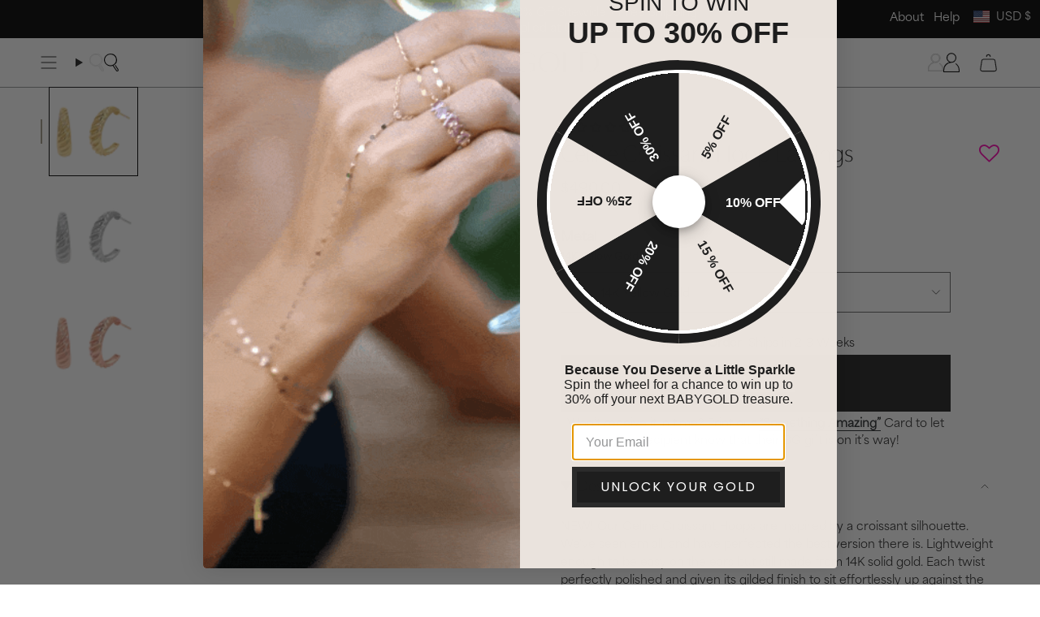

--- FILE ---
content_type: text/html; charset=utf-8
request_url: https://www.babygold.com/products/celine-croissant-hoop-earrings?variant=41034005807266
body_size: 111392
content:
<!doctype html>
<html class="no-js no-touch supports-no-cookies" lang="en">
  <head>
  <!-- Start of Shoplift scripts -->
  <!-- 2025-04-04T04:30:36.1386998Z -->
<style>.shoplift-hide { opacity: 0 !important; }</style>
<style id="sl-preview-bar-hide">#preview-bar-iframe, #PBarNextFrameWrapper { display: none !important; }</style>
<script type="text/javascript">(function(rootPath, template, themeRole, themeId, isThemePreview){ /* Generated on 2026-01-20T21:00:02.3870545Z */var gt=Object.defineProperty;var mt=(R,x,V)=>x in R?gt(R,x,{enumerable:!0,configurable:!0,writable:!0,value:V}):R[x]=V;var w=(R,x,V)=>mt(R,typeof x!="symbol"?x+"":x,V);(function(){"use strict";var R=document.createElement("style");R.textContent=`#shoplift-preview-control{position:fixed;max-width:332px;height:56px;background-color:#141414;z-index:9999;bottom:20px;display:flex;border-radius:8px;box-shadow:13px 22px 7px #0000,9px 14px 7px #00000003,5px 8px 6px #0000000d,2px 4px 4px #00000017,1px 1px 2px #0000001a,0 0 #0000001a;align-items:center;margin:0 auto;left:16px;right:16px;opacity:0;transform:translateY(20px);visibility:hidden;transition:opacity .4s ease-in-out,transform .4s ease-in-out,visibility 0s .4s}#shoplift-preview-control.visible{opacity:1;transform:translateY(0);visibility:visible;transition:opacity .4s ease-in-out,transform .4s ease-in-out,visibility 0s 0s}#shoplift-preview-control *{font-family:Inter,sans-serif;color:#fff;box-sizing:border-box;font-size:16px}#shoplift-preview-variant-title{font-weight:400;line-height:140%;font-size:16px;text-align:start;letter-spacing:-.16px;flex-grow:1;text-wrap:nowrap;overflow:hidden;text-overflow:ellipsis}#shoplift-preview-variant-selector{position:relative;display:block;padding:6px 0;height:100%;min-width:0;flex:1 1 auto}#shoplift-preview-variant-menu-trigger{border:none;cursor:pointer;width:100%;background-color:transparent;padding:0 16px;border-left:1px solid #333;border-right:1px solid #333;height:100%;display:flex;align-items:center;justify-content:start;gap:8px}#shoplift-preview-variant-selector .menu-variant-label{width:24px;height:24px;border-radius:50%;padding:6px;display:flex;justify-content:center;align-items:center;font-size:12px;font-style:normal;font-weight:600;line-height:100%;letter-spacing:-.12px;flex-shrink:0}#shoplift-preview-variant-selector .preview-variant-menu{position:absolute;bottom:110%;transform:translate3d(0,20px,0);visibility:hidden;pointer-events:none;opacity:0;cursor:pointer;background-color:#141414;border:1px solid #141414;border-radius:6px;width:100%;max-height:156px;overflow-y:auto;box-shadow:0 8px 16px #0003;z-index:1;transition:opacity .3s ease-in-out,transform .3s ease-in-out,visibility 0s .3s}#shoplift-preview-variant-selector .preview-variant-menu.preview-variant-menu__visible{visibility:visible;pointer-events:auto;opacity:100;transform:translateZ(0);transition:opacity .3s ease-in-out,transform .3s ease-in-out,visibility 0s 0s}@media screen and (max-width: 400px){#shoplift-preview-variant-selector .preview-variant-menu{position:fixed;left:0;right:0;width:auto;bottom:110%}}#shoplift-preview-variant-selector .preview-variant-menu .preview-variant-menu--item{padding:12px 16px;display:flex;overflow:hidden}#shoplift-preview-variant-selector .preview-variant-menu .preview-variant-menu--item .menu-variant-label{margin-right:6px}#shoplift-preview-variant-selector .preview-variant-menu .preview-variant-menu--item span{overflow:hidden;text-overflow:ellipsis;text-wrap:nowrap;white-space:nowrap;color:#f6f6f6;font-size:14px;font-style:normal;font-weight:500}#shoplift-preview-variant-selector .preview-variant-menu .preview-variant-menu--item:hover{background-color:#545454}#shoplift-preview-variant-selector .preview-variant-menu .preview-variant-menu--item:last-of-type{border-bottom-left-radius:6px;border-bottom-right-radius:6px}#shoplift-preview-variant-selector .preview-variant-menu .preview-variant-menu--item:first-of-type{border-top-left-radius:6px;border-top-right-radius:6px}#shoplift-preview-control div:has(#shoplift-exit-preview-button){padding:0 16px}#shoplift-exit-preview-button{padding:6px 8px;font-weight:500;line-height:75%;border-radius:4px;background-color:transparent;border:none;text-decoration:none}#shoplift-exit-preview-button:hover{cursor:pointer;background-color:#333}`,document.head.appendChild(R);var x=" daum[ /]| deusu/| yadirectfetcher|(?:^|[^g])news(?!sapphire)|(?<! (?:channel/|google/))google(?!(app|/google| pixel))|(?<! cu)bots?(?:\\b|_)|(?<!(?: ya| yandex|^job|inapp;) ?)search|(?<!(?:lib))http|(?<![hg]m)score|@[a-z][\\w-]+\\.|\\(\\)|\\.com|\\b\\d{13}\\b|^<|^[\\w \\.\\-\\(?:\\):]+(?:/v?\\d+(?:\\.\\d+)?(?:\\.\\d{1,10})*?)?(?:,|$)|^[^ ]{50,}$|^\\d+\\b|^\\w+/[\\w\\(\\)]*$|^active|^ad muncher|^amaya|^avsdevicesdk/|^biglotron|^bot|^bw/|^clamav[ /]|^client/|^cobweb/|^custom|^ddg[_-]android|^discourse|^dispatch/\\d|^downcast/|^duckduckgo|^facebook|^getright/|^gozilla/|^hobbit|^hotzonu|^hwcdn/|^jeode/|^jetty/|^jigsaw|^microsoft bits|^movabletype|^mozilla/\\d\\.\\d \\(compatible;?\\)$|^mozilla/\\d\\.\\d \\w*$|^navermailapp|^netsurf|^offline|^owler|^postman|^python|^rank|^read|^reed|^rest|^rss|^snapchat|^space bison|^svn|^swcd |^taringa|^thumbor/|^track|^valid|^w3c|^webbandit/|^webcopier|^wget|^whatsapp|^wordpress|^xenu link sleuth|^yahoo|^yandex|^zdm/\\d|^zoom marketplace/|^{{.*}}$|admin|analyzer|archive|ask jeeves/teoma|bit\\.ly/|bluecoat drtr|browsex|burpcollaborator|capture|catch|check|chrome-lighthouse|chromeframe|classifier|clean|cloud|crawl|cypress/|dareboost|datanyze|dejaclick|detect|dmbrowser|download|evc-batch/|feed|firephp|gomezagent|headless|httrack|hubspot marketing grader|hydra|ibisbrowser|images|insight|inspect|iplabel|ips-agent|java(?!;)|library|mail\\.ru/|manager|measure|neustar wpm|node|nutch|offbyone|optimize|pageburst|pagespeed|parser|perl|phantomjs|pingdom|powermarks|preview|proxy|ptst[ /]\\d|reputation|resolver|retriever|rexx;|rigor|rss\\b|scan|scrape|server|sogou|sparkler/|speedcurve|spider|splash|statuscake|synapse|synthetic|tools|torrent|trace|transcoder|url|virtuoso|wappalyzer|watch|webglance|webkit2png|whatcms/|zgrab",V=/bot|spider|crawl|http|lighthouse/i,D;function W(){if(D instanceof RegExp)return D;try{D=new RegExp(x,"i")}catch{D=V}return D}function J(c){return!!c&&W().test(c)}class M{constructor(){w(this,"timestamp");this.timestamp=new Date}}class Y extends M{constructor(e,i,s){super();w(this,"type");w(this,"testId");w(this,"hypothesisId");this.type=3,this.testId=e,this.hypothesisId=i,this.timestamp=s}}class Z extends M{constructor(e){super();w(this,"type");w(this,"path");this.type=4,this.path=e}}class Q extends M{constructor(e){super();w(this,"type");w(this,"cart");this.type=5,this.cart=e}}class N extends Error{constructor(){super();w(this,"isBot");this.isBot=!0}}function X(c,t,e){for(const i of t.selectors){const s=c.querySelectorAll(i.cssSelector);for(let r=0;r<s.length;r++)e(t.testId,t.hypothesisId)}q(c,t,(i,s,r,n,o)=>o(s,r),e)}function L(c,t,e){for(const i of t.selectors)U(c,t.testId,t.hypothesisId,i,e??(()=>{}));q(c,t,U,e??(()=>{}))}function F(c){return c.urlPatterns.reduce((t,e)=>{switch(e.operator){case"contains":return t+`.*${e}.*`;case"endsWith":return t+`.*${e}`;case"startsWith":return t+`${e}.*`}},"")}function q(c,t,e,i){new MutationObserver(()=>{for(const r of t.selectors)e(c,t.testId,t.hypothesisId,r,i)}).observe(c.documentElement,{childList:!0,subtree:!0})}function U(c,t,e,i,s){const r=c.querySelectorAll(i.cssSelector);for(let n=0;n<r.length;n++){let o=r.item(n);if(o instanceof HTMLElement&&o.dataset.shoplift!==""){o.dataset.shoplift="";for(const a of i.actions.sort(at))o=tt(c,i.cssSelector,o,a)}}return r.length>0&&s?(s(t,e),!0):!1}function tt(c,t,e,i){switch(i.type){case"innerHtml":e.innerHTML=i.value;break;case"attribute":et(e,i.scope,i.value);break;case"css":it(c,t,i.value);break;case"js":st(c,e,i);break;case"copy":return rt(e);case"remove":ot(e);break;case"move":nt(e,parseInt(i.value));break}return e}function et(c,t,e){c.setAttribute(t,e)}function it(c,t,e){var s;const i=c.createElement("style");i.innerHTML=`${t} { ${e} }`,(s=c.getElementsByTagName("head")[0])==null||s.appendChild(i)}function st(c,t,e){Function("document","element",`"use strict"; ${e.value}`)(c,t)}function rt(c){const t=c.cloneNode(!0);if(!c.parentNode)throw"Can't copy node outside of DOM";return c.parentNode.insertBefore(t,c.nextSibling),t}function ot(c){c.remove()}function nt(c,t){if(t===0)return;const e=Array.prototype.slice.call(c.parentElement.children).indexOf(c),i=Math.min(Math.max(e+t,0),c.parentElement.children.length-1);c.parentElement.children.item(i).insertAdjacentElement(t>0?"afterend":"beforebegin",c)}function at(c,t){return z(c)-z(t)}function z(c){return c.type==="copy"||c.type==="remove"?0:1}var k=(c=>(c[c.Template=0]="Template",c[c.Theme=1]="Theme",c[c.UrlRedirect=2]="UrlRedirect",c[c.Script=3]="Script",c[c.Dom=4]="Dom",c[c.Price=5]="Price",c))(k||{});const lt="data:image/svg+xml,%3csvg%20width='12'%20height='12'%20viewBox='0%200%2012%2012'%20fill='none'%20xmlns='http://www.w3.org/2000/svg'%3e%3cpath%20d='M9.96001%207.90004C9.86501%207.90004%209.77001%207.86504%209.69501%207.79004L6.43501%204.53004C6.19501%204.29004%205.80501%204.29004%205.56501%204.53004L2.30501%207.79004C2.16001%207.93504%201.92001%207.93504%201.77501%207.79004C1.63001%207.64504%201.63001%207.40504%201.77501%207.26004L5.03501%204.00004C5.56501%203.47004%206.43001%203.47004%206.96501%204.00004L10.225%207.26004C10.37%207.40504%2010.37%207.64504%2010.225%207.79004C10.15%207.86004%2010.055%207.90004%209.96001%207.90004Z'%20fill='white'/%3e%3c/svg%3e",ct="data:image/svg+xml,%3csvg%20width='14'%20height='24'%20viewBox='0%200%2014%2024'%20fill='none'%20xmlns='http://www.w3.org/2000/svg'%3e%3cpath%20d='M12.3976%2014.5255C12.2833%2013.8788%2012.0498%2013.3024%2011.6952%2012.7961C11.3416%2012.2898%2010.9209%2011.8353%2010.4353%2011.4317C9.94868%2011.0291%209.43546%2010.6488%208.89565%2010.292C8.48487%2010.049%208.09577%209.78565%207.72637%209.50402C7.35697%209.2224%207.08016%208.89503%206.89694%208.51987C6.71273%208.14471%206.67826%207.69533%206.79055%207.1697C6.86345%206.83216%206.97476%206.54647%207.12351%206.31162C7.27324%206.07778%207.47124%205.89986%207.7175%205.77684C7.96377%205.65483%208.21989%205.59383%208.48389%205.59383C8.88087%205.59383%209.17639%205.7016%209.3734%205.91714C9.56943%206.13268%209.68271%206.42345%209.71424%206.78946C9.74576%207.15547%209.72015%207.55401%209.63839%207.98509C9.55663%208.41617%209.43645%208.84724%209.27687%209.27934L13.5127%208.80149C13.9638%207.52656%2014.1017%206.42447%2013.9264%205.49725C13.751%204.56901%2013.2664%203.85122%2012.4724%203.34491C12.239%203.19648%2011.9779%203.07041%2011.6893%202.96569L12.0026%201.50979L9.86397%200L7.3875%201.50979L7.11169%202.78878C6.65166%202.8874%206.21724%203.01957%205.8114%203.19038C4.85292%203.594%204.06684%204.15115%203.45117%204.86385C2.83452%205.57655%202.42571%206.40108%202.22378%207.33847C2.06616%208.06947%202.04942%208.70796%202.17551%209.25087C2.30061%209.7948%202.52028%2010.2828%202.8355%2010.7139C3.14974%2011.145%203.51816%2011.5344%203.93977%2011.881C4.36039%2012.2288%204.782%2012.5521%205.20164%2012.851C5.68334%2013.1702%206.13844%2013.5169%206.56497%2013.8921C6.99052%2014.2672%207.31954%2014.7125%207.55004%2015.228C7.78055%2015.7445%207.81502%2016.3769%207.65347%2017.1262C7.56482%2017.5389%207.43676%2017.8765%207.27028%2018.1388C7.10381%2018.4011%206.89596%2018.5983%206.64772%2018.7295C6.3985%2018.8606%206.12071%2018.9267%205.8114%2018.9267C5.21641%2018.9267%204.79776%2018.6034%204.62833%2018.1632C4.4589%2017.7229%204.47367%2017.2583%204.60075%2016.5639C4.72782%2015.8705%205.05092%2015.1395%205.37107%2014.3699H1.17665C1.17665%2014.3699%200.207341%2016.1115%200.0310135%2017.6762C-0.0655232%2018.5302%200.0635208%2019.2653%200.41519%2019.8844C0.76686%2020.5036%201.33032%2020.9814%202.10655%2021.319C2.39222%2021.443%202.7104%2021.5447%203.05813%2021.623L2.54589%2024H7.17473L7.7047%2021.5386C8.08493%2021.442%208.43857%2021.3231%208.76562%2021.1787C9.73985%2020.7476%2010.52%2020.1427%2011.1071%2019.3649C11.6932%2018.5871%2012.0873%2017.7291%2012.2892%2016.7917C12.4744%2015.9295%2012.5099%2015.1741%2012.3966%2014.5275L12.3976%2014.5255Z'%20fill='white'/%3e%3c/svg%3e";async function dt(c){let t=c.replace(/-/g,"+").replace(/_/g,"/");for(;t.length%4;)t+="=";const e=atob(t),i=Uint8Array.from(e,n=>n.charCodeAt(0)),s=new Blob([i]).stream().pipeThrough(new DecompressionStream("gzip")),r=await new Response(s).text();return JSON.parse(r)}function O(c,t){return typeof t=="string"&&/\d{4}-\d{2}-\d{2}T\d{2}:\d{2}:\d{2}.\d+(?:Z|[+-]\d+)/.test(t)?new Date(t):t}function H(c,t){return t}function E(c,t=!1,e=!1,i=","){const s=c/100;if(e){const n=Math.round(s).toLocaleString("en-US");return i!==","?n.replace(/,/g,i):n}else{const r=t?",":".",n=s.toFixed(2).split("."),o=parseInt(n[0],10),a=n[1]??"00",l=o.toLocaleString("en-US");return i!==","?`${l.replace(/,/g,i)}${r}${a}`:t?`${l.replace(/,/g,".")}${r}${a}`:`${l}${r}${a}`}}function $(c,t,e,i){const s=t.replace("{{amount}}",E(c,!1,!1)).replace("{{amount_no_decimals}}",E(c,!1,!0)).replace("{{amount_with_comma_separator}}",E(c,!0,!1)).replace("{{amount_no_decimals_with_comma_separator}}",E(c,!0,!0)).replace("{{amount_with_space_separator}}",E(c,!1,!1," ")).replace("{{amount_no_decimals_with_space_separator}}",E(c,!1,!0," ")).replace("{{amount_with_apostrophe_separator}}",E(c,!1,!1,"'")).replace("{{amount_no_decimals_with_apostrophe_separator}}",E(c,!1,!0,"'")).replace("{{amount_with_period_and_space_separator}}",E(c,!1,!1,". ")).replace("{{amount_no_decimals_with_period_and_space_separator}}",E(c,!1,!0,". "));return i?`${s} ${e}`:s}function B(c){return c.replace(/[^\d.,\s-]/g,"").trim()}function ht(c){const t=new Map;for(const[e,i,s]of c.v)t.set(e,{priceInCents:i,compareAtPriceInCents:s});return t}function pt(c,t,e,i){const{priceInCents:s,compareAtPriceInCents:r}=e,{mf:n,c:o,cce:a}=i;if(c.getAttribute("data-sl-attribute-p")===t)c.innerHTML=$(s,n,o,a);else if(c.getAttribute("data-sl-attribute-cap")===t)r<=0||r<=s?c.remove():c.innerHTML=$(r,n,o,a);else if(c.getAttribute("data-sl-attribute-discount")===t&&!(r<=0||r<=s)){const h=Math.round((r-s)/r*100),u=B($(r-s,n,o,!1)),p=c.getAttribute("data-sl-format")||"percent";p==="percent"?c.textContent=`-${h}%`:p==="amount"?c.textContent=`-${u}`:p==="both"&&(c.textContent=`-${h}% (-${u})`)}}function ut(c){const t=[],e={id:"url-pattern",operator:"contains",value:"/"};for(const[i,s,r]of c.v){t.push({id:`p-${i}`,cssSelector:`[data-sl-attribute-p="${i}"]`,urlPatterns:[e],actions:[{id:`p-action-${i}`,type:"innerHtml",scope:"price",value:$(s,c.mf,c.c,c.cce)}]});const n=r<=0||r<=s;if(t.push({id:`cap-${i}`,cssSelector:`[data-sl-attribute-cap="${i}"]`,urlPatterns:[e],actions:[{id:`cap-action-${i}`,type:n?"remove":"innerHtml",scope:"compare-at-price",value:n?"":$(r,c.mf,c.c,c.cce)}]}),!n&&r>s){const o=Math.round((r-s)/r*100),a=B($(r-s,c.mf,c.c,!1));t.push({id:`d-${i}`,cssSelector:`[data-sl-attribute-discount="${i}"]`,urlPatterns:[e],actions:[{id:`d-action-${i}`,type:"js",scope:null,value:`(function(doc, el) {              var format = el.getAttribute('data-sl-format') || 'percent';              if (format === 'percent') {                el.textContent = '-${o}%';              } else if (format === 'amount') {                el.textContent = '-${a}';              } else if (format === 'both') {                el.textContent = '-${o}% (-${a})';              }            })`}]})}}return t}let G=!1;class ft{constructor(t,e,i,s,r,n,o,a,l,h,u){w(this,"DATA_SL_ATTRIBUTE_P","data-sl-attribute-p");w(this,"DATA_SL_TEST_ID","data-sl-test-id");w(this,"VIEWPORT_TRACK_THRESHOLD",.5);w(this,"temporarySessionKey","Shoplift_Session");w(this,"essentialSessionKey","Shoplift_Essential");w(this,"analyticsSessionKey","Shoplift_Analytics");w(this,"priceSelectorsSessionKey","Shoplift_PriceSelectors");w(this,"legacySessionKey");w(this,"cssHideClass");w(this,"testConfigs");w(this,"inactiveTestConfigs");w(this,"testsFilteredByAudience");w(this,"sendPageView");w(this,"shopliftDebug");w(this,"gaConfig");w(this,"getCountryTimeout");w(this,"state");w(this,"shopifyAnalyticsId");w(this,"cookie",document.cookie);w(this,"isSyncing",!1);w(this,"isSyncingGA",!1);w(this,"fetch");w(this,"localStorageSet");w(this,"localStorageGet");w(this,"sessionStorageSet",window.sessionStorage.setItem.bind(window.sessionStorage));w(this,"sessionStorageGet",window.sessionStorage.getItem.bind(window.sessionStorage));w(this,"urlParams",new URLSearchParams(window.location.search));w(this,"device");w(this,"logHistory");w(this,"activeViewportObservers",new Map);w(this,"_priceTestProductIds",null);this.shop=t,this.host=e,this.eventHost=i,this.disableReferrerOverride=a,this.logHistory=[],this.legacySessionKey=`SHOPLIFT_SESSION_${this.shop}`,this.cssHideClass=s?"shoplift-hide":"",this.testConfigs=h.map(d=>({...d,startAt:new Date(d.startAt),statusHistory:d.statusHistory.map(v=>({...v,createdAt:new Date(v.createdAt)}))})),this.inactiveTestConfigs=u,this.sendPageView=!!r,this.shopliftDebug=n===!0,this.gaConfig=o!=={"sendEvents":false,"mode":"gtag"}?o:{sendEvents:!1},this.fetch=window.fetch.bind(window),this.localStorageSet=window.localStorage.setItem.bind(window.localStorage),this.localStorageGet=window.localStorage.getItem.bind(window.localStorage);const p=this.getDeviceType();this.device=p!=="tablet"?p:"mobile",this.state=this.loadState(),this.shopifyAnalyticsId=this.getShopifyAnalyticsId(),this.testsFilteredByAudience=h.filter(d=>d.status=="active"),this.getCountryTimeout=l===1000?1e3:l,this.log("State Loaded",JSON.stringify(this.state))}deriveCategoryFromExistingTests(){if(!this.state.temporary.testCategory&&this.state.essential.visitorTests.length>0){const t=this.state.essential.visitorTests.some(e=>{if(!e.hypothesisId)return!1;const i=this.getHypothesis(e.hypothesisId);return i&&["theme","basicScript","price"].includes(i.type)});this.state.temporary.testCategory=t?"global":"conditional",this.persistTemporaryState(),this.log("Derived test category from existing visitorTests: %s",this.state.temporary.testCategory)}}async init(){var t;try{if(this.log("Shoplift script initializing"),window.Shopify&&window.Shopify.designMode){this.log("Skipping script for design mode");return}if(window.location.href.includes("slScreenshot=true")){this.log("Skipping script for screenshot");return}if(window.location.hostname.endsWith(".edgemesh.com")){this.log("Skipping script for preview");return}if(window.location.href.includes("isShopliftMerchant")){const i=this.urlParams.get("isShopliftMerchant")==="true";this.log("Setting merchant session to %s",i),this.state.temporary.isMerchant=i,this.persistTemporaryState()}if(this.state.temporary.isMerchant){this.log("Setting up preview for merchant"),typeof window.shoplift!="object"&&this.setShopliftStub(),this.state.temporary.previewConfig||this.hidePage(),await this.initPreview(),(t=document.querySelector("#sl-preview-bar-hide"))==null||t.remove();return}if(this.state.temporary.previewConfig=void 0,J(navigator.userAgent))return;if(navigator.userAgent.includes("Chrome/118")){this.log("Random: %o",[Math.random(),Math.random(),Math.random()]);const i=await this.makeRequest({url:`${this.eventHost}/api/v0/events/ip`,method:"get"}).then(s=>s==null?void 0:s.json());this.log(`IP: ${i}`),this.makeRequest({url:`${this.eventHost}/api/v0/logs`,method:"post",data:JSON.stringify(this.debugState(),H)}).catch()}if(this.shopifyAnalyticsId=this.getShopifyAnalyticsId(),this.monitorConsentChange(),this.checkForThemePreview())return;if(!this.disableReferrerOverride&&this.state.temporary.originalReferrer!=null){this.log(`Overriding referrer from '${document.referrer}' to '${this.state.temporary.originalReferrer}'`);const i=this.state.temporary.originalReferrer;delete this.state.temporary.originalReferrer,this.persistTemporaryState(),Object.defineProperty(document,"referrer",{get:()=>i,enumerable:!0,configurable:!0})}if(await this.refreshVisitor(this.shopifyAnalyticsId),await this.handleVisitorTest()){this.log("Redirecting for visitor test");return}this.setShoplift(),this.showPage(),this.ensureCartAttributesForExistingPriceTests(!1),await this.finalize(),console.log("SHOPLIFT SCRIPT INITIALIZED!")}catch(e){if(e instanceof N)return;throw e}finally{typeof window.shoplift!="object"&&this.setShopliftStub()}}getVariantColor(t){switch(t){case"a":return{text:"#141414",bg:"#E2E2E2"};case"b":return{text:"rgba(255, 255, 255, 1)",bg:"rgba(37, 99, 235, 1)"}}}getDefaultVariantTitle(t){return t.title?t.title:t.type==="price"?t.isControl?"Original prices":"Variant prices":t.isControl?"Original":"Untitled variant "+t.label.toUpperCase()}async initPreview(){const t=this.urlParams.get("previewConfig");if(t){this.state.temporary.previewConfig=void 0,this.log("Setting up the preview"),this.log("Found preview config, writing to temporary state");const e=await dt(t);if(this.state.temporary.previewConfig=e,this.state.temporary.previewConfig.testTypeCategory===k.Price){this.hidePage(!0);const s=this.state.temporary.previewConfig;let r=`${this.host}/api/dom-selectors/${s.storeId}/${s.testId}/${s.isDraft||!1}`;s.shopifyProductId&&(r+=`?productId=${s.shopifyProductId}`);const n=await this.makeJsonRequest({method:"get",url:r}).catch(o=>(this.log("Error getting domSelectors",o),null));s.variants.forEach(o=>{var a;return o.domSelectors=(a=n[o.id])==null?void 0:a.domSelectors})}this.persistTemporaryState();const i=new URL(window.location.toString());i.searchParams.delete("previewConfig"),this.queueRedirect(i)}else if(this.state.temporary.previewConfig){this.showPage();const e=this.state.temporary.previewConfig;e.testTypeCategory===k.Template&&this.handleTemplatePreview(e)&&this.initPreviewControls(e),e.testTypeCategory===k.UrlRedirect&&this.handleUrlPreview(e)&&this.initPreviewControls(e),e.testTypeCategory===k.Script&&this.handleScriptPreview(e)&&this.initPreviewControls(e),e.testTypeCategory===k.Price&&await this.handlePricePreview(e)&&this.initPreviewControls(e)}}initPreviewControls(t){document.addEventListener("DOMContentLoaded",()=>{const e=t.variants.find(v=>v.id===t.currentVariant),i=(e==null?void 0:e.label)||"a",s=t.variants,r=document.createElement("div");r.id="shoplift-preview-control";const n=document.createElement("div"),o=document.createElement("img");o.src=ct,o.height=24,o.width=14,n.style.padding="0 16px",n.style.lineHeight="100%",n.appendChild(o),r.appendChild(n);const a=document.createElement("div");a.id="shoplift-preview-variant-selector";const l=document.createElement("button");l.id="shoplift-preview-variant-menu-trigger";const h=document.createElement("div");h.className="menu-variant-label",h.style.backgroundColor=this.getVariantColor(i).bg,h.style.color=this.getVariantColor(i).text,h.innerText=i.toUpperCase(),l.appendChild(h);const u=document.createElement("span");if(u.id="shoplift-preview-variant-title",u.innerText=e?this.getDefaultVariantTitle(e):"Untitled variant "+i.toUpperCase(),l.appendChild(u),s.length>1){const v=document.createElement("img");v.src=lt,v.width=12,v.height=12,v.style.height="12px",v.style.width="12px",l.appendChild(v);const T=document.createElement("div");T.className="preview-variant-menu";for(const m of t.variants.filter(C=>C.id!==t.currentVariant)){const C=document.createElement("div");C.className="preview-variant-menu--item";const A=document.createElement("div");A.className="menu-variant-label",A.style.backgroundColor=this.getVariantColor(m.label).bg,A.style.color=this.getVariantColor(m.label).text,A.style.flexShrink="0",A.innerText=m.label.toUpperCase(),C.appendChild(A);const y=document.createElement("span");y.innerText=this.getDefaultVariantTitle(m),C.appendChild(y),C.addEventListener("click",()=>{this.pickVariant(m.id)}),T.appendChild(C)}a.appendChild(T),l.addEventListener("click",()=>{T.className!=="preview-variant-menu preview-variant-menu__visible"?T.classList.add("preview-variant-menu__visible"):T.classList.remove("preview-variant-menu__visible")}),document.addEventListener("click",m=>{m.target instanceof Element&&!l.contains(m.target)&&T.className==="preview-variant-menu preview-variant-menu__visible"&&T.classList.remove("preview-variant-menu__visible")})}else l.style.pointerEvents="none",h.style.margin="0";a.appendChild(l),r.appendChild(a);const p=document.createElement("div"),d=document.createElement("button");d.id="shoplift-exit-preview-button",d.innerText="Exit",p.appendChild(d),d.addEventListener("click",()=>{this.exitPreview()}),r.appendChild(p),document.body.appendChild(r),requestAnimationFrame(()=>{r.classList.add("visible")})}),this.ensureCartAttributesForExistingPriceTests(!0)}pickVariant(t){var e,i,s,r;if(this.state.temporary.previewConfig){const n=this.state.temporary.previewConfig,o=new URL(window.location.toString());if(n.testTypeCategory===k.UrlRedirect){const a=(e=n.variants.find(l=>l.id===n.currentVariant))==null?void 0:e.redirectUrl;if(o.pathname===a){const l=(i=n.variants.find(h=>h.id===t))==null?void 0:i.redirectUrl;l&&(o.pathname=l)}}if(n.testTypeCategory===k.Template){const a=(s=n.variants.find(l=>l.id===n.currentVariant))==null?void 0:s.pathName;if(a&&o.pathname===a){const l=(r=n.variants.find(h=>h.id===t))==null?void 0:r.pathName;l&&l!==a&&(o.pathname=l)}}n.currentVariant=t,this.persistTemporaryState(),this.queueRedirect(o)}}exitPreview(){var e,i,s,r;const t=new URL(window.location.toString());if(((e=this.state.temporary.previewConfig)==null?void 0:e.testTypeCategory)===k.Template&&t.searchParams.delete("view"),((i=this.state.temporary.previewConfig)==null?void 0:i.testTypeCategory)===k.Script&&t.searchParams.delete("slVariant"),((s=this.state.temporary.previewConfig)==null?void 0:s.testTypeCategory)===k.UrlRedirect){const o=this.state.temporary.previewConfig.variants.filter(l=>!l.isControl&&l.redirectUrl!==null).map(l=>l.redirectUrl),a=(r=this.state.temporary.previewConfig.variants.find(l=>l.label==="a"))==null?void 0:r.redirectUrl;o.includes(t.pathname)&&a&&(t.pathname=a)}this.state.temporary.previewConfig=void 0,this.persistTemporaryState(),this.hidePage(),this.queueRedirect(t)}handleTemplatePreview(t){const e=t.currentVariant,i=t.variants.find(a=>a.id===e);if(!i)return!1;const s=t.variants.find(a=>a.isControl);if(!s)return!1;this.log("Setting up template preview for type",s.type);const r=new URL(window.location.toString()),n=r.searchParams.get("view"),o=i.type===s.type;return!o&&!i.isControl&&template.suffix===s.affix&&this.typeFromTemplate()===s.type&&i.pathName!==null?(this.log("Hit control template type, redirecting to the variant url"),this.hidePage(),r.pathname=i.pathName,this.queueRedirect(r),!0):(!i.isControl&&this.typeFromTemplate()==i.type&&template.suffix===s.affix&&o&&n!==(i.affix||"__DEFAULT__")&&(this.log("Template type and affix match control, updating the view param"),r.searchParams.delete("view"),this.log("Setting the new viewParam to",i.affix||"__DEFAULT__"),this.hidePage(),r.searchParams.set("view",i.affix||"__DEFAULT__"),this.queueRedirect(r)),n!==null&&n!==i.affix&&(r.searchParams.delete("view"),this.hidePage(),this.queueRedirect(r)),!0)}handleUrlPreview(t){var n;const e=t.currentVariant,i=t.variants.find(o=>o.id===e),s=(n=t.variants.find(o=>o.isControl))==null?void 0:n.redirectUrl;if(!i)return!1;this.log("Setting up URL redirect preview");const r=new URL(window.location.toString());return r.pathname===s&&!i.isControl&&i.redirectUrl!==null&&(this.log("Url matches control, redirecting"),this.hidePage(),r.pathname=i.redirectUrl,this.queueRedirect(r)),!0}handleScriptPreview(t){const e=t.currentVariant,i=t.variants.find(n=>n.id===e);if(!i)return!1;this.log("Setting up script preview");const s=new URL(window.location.toString());return s.searchParams.get("slVariant")!==i.id&&(this.log("current id doesn't match the variant, redirecting"),s.searchParams.delete("slVariant"),this.log("Setting the new slVariantParam"),this.hidePage(),s.searchParams.set("slVariant",i.id),this.queueRedirect(s)),!0}async handlePricePreview(t){const e=t.currentVariant,i=t.variants.find(s=>s.id===e);return i?(this.log("Setting up price preview"),i.domSelectors&&i.domSelectors.length>0&&(L(document,{testId:t.testId,hypothesisId:i.id,selectors:i.domSelectors}),this.ensureCartAttributesForExistingPriceTests(!0)),!0):!1}async finalize(){const t=await this.getCartState();t!==null&&this.queueCartUpdate(t),this.pruneStateAndSave(),await this.syncAllEvents()}setShoplift(){this.log("Setting up public API");const e=this.urlParams.get("slVariant")==="true",i=e?null:this.urlParams.get("slVariant");window.shoplift={isHypothesisActive:async s=>{if(this.log("Script checking variant for hypothesis '%s'",s),e)return this.log("Forcing variant for hypothesis '%s'",s),!0;if(i!==null)return this.log("Forcing hypothesis '%s'",i),s===i;const r=this.testConfigs.find(o=>o.hypotheses.some(a=>a.id===s));if(!r)return this.log("No test found for hypothesis '%s'",s),!1;const n=this.state.essential.visitorTests.find(o=>o.testId===r.id);return n?(this.log("Active visitor test found",s),n.hypothesisId===s):(await this.manuallySplitVisitor(r),this.testConfigs.some(o=>o.hypotheses.some(a=>a.id===s&&this.state.essential.visitorTests.some(l=>l.hypothesisId===a.id))))},setAnalyticsConsent:async s=>{await this.onConsentChange(s,!0)},getVisitorData:()=>({visitor:this.state.analytics.visitor,visitorTests:this.state.essential.visitorTests.filter(s=>!s.isInvalid).map(s=>{const{shouldSendToGa:r,savedAt:n,...o}=s;return o})})}}setShopliftStub(){this.log("Setting up stubbed public API");const e=this.urlParams.get("slVariant")==="true",i=e?null:this.urlParams.get("slVariant");window.shoplift={isHypothesisActive:s=>Promise.resolve(e||s===i),setAnalyticsConsent:()=>Promise.resolve(),getVisitorData:()=>({visitor:null,visitorTests:[]})}}async manuallySplitVisitor(t){this.log("Starting manual split for test '%s'",t.id),await this.handleVisitorTest([t]),this.saveState(),this.syncAllEvents()}async handleVisitorTest(t){await this.filterTestsByAudience(this.testConfigs,this.state.analytics.visitor??this.buildBaseVisitor(),this.state.essential.visitorTests),this.deriveCategoryFromExistingTests(),this.clearStaleReservations();let e=t?t.filter(i=>this.testsFilteredByAudience.some(s=>s.id===i.id)):[...this.testsForUrl(this.testsFilteredByAudience),...this.domTestsForUrl(this.testsFilteredByAudience)];try{if(e.length===0)return this.log("No tests found"),!1;this.log("Checking for existing visitor test on page");const i=this.getCurrentVisitorHypothesis(e);if(i){this.log("Found current visitor test");const a=this.considerRedirect(i);return a&&(this.log("Redirecting for current visitor test"),this.redirect(i)),a}const s=this.getReservationForCurrentPage();if(s){this.log("Found matching reservation for current page: %s",s.testId);const a=this.getHypothesis(s.hypothesisId);if(a){a.type!=="price"&&this.realizeReservationForCriteria(s.entryCriteriaKey);const l=this.considerRedirect(a);return l&&this.redirect(a),l}}this.log("No active test relation for test page");const r=this.testsForUrl(this.inactiveTestConfigs.filter(a=>this.testIsPaused(a)&&a.hypotheses.some(l=>this.state.essential.visitorTests.some(h=>h.hypothesisId===l.id)))).map(a=>a.id);if(r.length>0)return this.log("Visitor has paused tests for test page, skipping test assignment: %o",r),!1;if(!this.state.temporary.testCategory){const a=this.testsFilteredByAudience.filter(h=>this.isGlobalEntryCriteria(this.getEntryCriteriaKey(h))),l=this.testsFilteredByAudience.filter(h=>!this.isGlobalEntryCriteria(this.getEntryCriteriaKey(h)));if(this.log("Category dice roll - global tests: %o, conditional tests: %o",a.map(h=>({id:h.id,title:h.title,criteria:this.getEntryCriteriaKey(h)})),l.map(h=>({id:h.id,title:h.title,criteria:this.getEntryCriteriaKey(h)}))),a.length>0&&l.length>0){const h=a.length,u=l.length,p=h+u,d=Math.random()*p;this.state.temporary.testCategory=d<h?"global":"conditional",this.log("Category dice roll: rolled %.2f of %d (global weight: %d, conditional weight: %d), selected '%s'",d,p,h,u,this.state.temporary.testCategory)}else a.length>0?(this.state.temporary.testCategory="global",this.log("Only global tests available, setting category to global")):(this.state.temporary.testCategory="conditional",this.log("Only conditional tests available, setting category to conditional"));this.persistTemporaryState()}const n=this.state.temporary.testCategory;if(this.log("Visitor test category: %s",n),n==="global"){const a=this.testsFilteredByAudience.filter(l=>!this.isGlobalEntryCriteria(this.getEntryCriteriaKey(l)));for(const l of a)this.markTestAsBlocked(l,"category:global");e=e.filter(l=>this.isGlobalEntryCriteria(this.getEntryCriteriaKey(l)))}else{const a=this.testsFilteredByAudience.filter(l=>this.isGlobalEntryCriteria(this.getEntryCriteriaKey(l)));for(const l of a)this.markTestAsBlocked(l,"category:conditional");e=e.filter(l=>!this.isGlobalEntryCriteria(this.getEntryCriteriaKey(l)))}if(e.length===0)return this.log("No tests remaining after category filter"),!1;this.createReservations(e);const o=this.getReservationForCurrentPage();if(o&&!o.isRealized){const a=this.getHypothesis(o.hypothesisId);if(a){a.type!=="price"&&this.realizeReservationForCriteria(o.entryCriteriaKey);const l=this.considerRedirect(a);return l&&(this.log("Redirecting for new test"),this.redirect(a)),l}}return!1}finally{this.includeInDomTests(),this.saveState()}}includeInDomTests(){this.applyControlForAudienceFilteredPriceTests();const t=this.getDomTestsForCurrentUrl(),e=this.getVisitorDomHypothesis(t);for(const i of t){this.log("Evaluating dom test '%s'",i.id);const s=i.hypotheses.some(d=>d.type==="price");if(this.state.essential.visitorTests.find(d=>d.testId===i.id&&d.isInvalid&&!d.hypothesisId)){if(this.log("Visitor is blocked from test '%s', applying control prices if price test",i.id),s){const d=i.hypotheses.find(v=>v.isControl);d!=null&&d.priceData&&(this.applyPriceTestWithMapLookup(i.id,d,[d],()=>{this.log("Control prices applied for blocked visitor, no metrics tracked")}),this.updatePriceTestHiddenInputs(i.id,"control",!1))}continue}const n=this.getReservationForTest(i.id);let o=null,a=!1;const l=e.find(d=>i.hypotheses.some(v=>d.id===v.id));if(n)o=this.getHypothesis(n.hypothesisId)??null,this.log("Using reserved hypothesis '%s' for test '%s'",n.hypothesisId,i.id);else if(l)o=l,this.log("Using existing hypothesis assignment for test '%s'",i.id);else if(s){const d=this.visitorActiveTestTypeWithReservations();d?(a=!0,this.log("Visitor already in test type '%s', treating as non-test for price test '%s'",d,i.id)):o=this.pickHypothesis(i)}else o=this.pickHypothesis(i);if(a&&s){const d=i.hypotheses.find(v=>v.isControl);d!=null&&d.priceData&&(this.log("Applying control prices for non-test visitor on price test '%s' (Map-based)",i.id),this.applyPriceTestWithMapLookup(i.id,d,[d],()=>{this.log("Control prices applied for non-test visitor, no metrics tracked")}),this.updatePriceTestHiddenInputs(i.id,"control",!1));continue}if(!o){this.log("Failed to pick hypothesis for test");continue}const h=i.bayesianRevision??4,u=o.type==="price",p=h>=5;if(u&&p){if(this.log(`Price test with Map-based lookup (v${h}): ${i.id}`),!o.priceData){this.log("No price data for hypothesis '%s', skipping",o.id);continue}const d=o.isControl?"control":"variant";this.log(`Setting up Map-based price test for ${d} (test: ${i.id})`),this.applyPriceTestWithMapLookup(i.id,o,i.hypotheses,v=>{const T=this.getReservationForTest(v);T&&!T.isRealized&&T.entryCriteriaKey?this.realizeReservationForCriteria(T.entryCriteriaKey):this.queueAddVisitorToTest(v,o),this.saveState(),this.queuePageView(window.location.pathname),this.syncAllEvents()});continue}if(u&&!p){this.log(`Price test without viewport tracking (v${h}): ${i.id}`);const d=this.getDomSelectorsForHypothesis(o);if(d.length===0)continue;L(document,{testId:i.id,hypothesisId:o.id,selectors:d},v=>{this.queueAddVisitorToTest(v,o),this.saveState(),this.queuePageView(window.location.pathname),this.syncAllEvents()});continue}if(!o.domSelectors||o.domSelectors.length===0){this.log("No selectors found, skipping hypothesis");continue}L(document,{testId:i.id,hypothesisId:o.id,selectors:o.domSelectors},d=>{this.queueAddVisitorToTest(d,o),this.saveState(),this.queuePageView(window.location.pathname),this.syncAllEvents()})}}considerRedirect(t){if(this.log("Considering redirect for hypothesis '%s'",t.id),t.isControl)return this.log("Skipping redirect for control"),!1;if(t.type==="basicScript"||t.type==="manualScript")return this.log("Skipping redirect for script test"),!1;const e=this.state.essential.visitorTests.find(n=>n.hypothesisId===t.id),i=new URL(window.location.toString()),r=new URLSearchParams(window.location.search).get("view");if(t.type==="theme"){if(!(t.themeId===themeId)){if(this.log("Theme id '%s' is not hypothesis theme ID '%s'",t.themeId,themeId),e&&e.themeId!==t.themeId&&(e.themeId===themeId||!this.isThemePreview()))this.log("On old theme, redirecting and updating local visitor"),e.themeId=t.themeId;else if(this.isThemePreview())return this.log("On non-test theme, skipping redirect"),!1;return this.log("Hiding page to redirect for theme test"),this.hidePage(),!0}return!1}else if(t.type!=="dom"&&t.type!=="price"&&t.affix!==template.suffix&&t.affix!==r||t.redirectPath&&!i.pathname.endsWith(t.redirectPath))return this.log("Hiding page to redirect for template test"),this.hidePage(),!0;return this.log("Not redirecting"),!1}redirect(t){if(this.log("Redirecting to hypothesis '%s'",t.id),t.isControl)return;const e=new URL(window.location.toString());if(e.searchParams.delete("view"),t.redirectPath){const i=RegExp("^(/w{2}-w{2})/").exec(e.pathname);if(i&&i.length>1){const s=i[1];e.pathname=`${s}${t.redirectPath}`}else e.pathname=t.redirectPath}else t.type==="theme"?(e.searchParams.set("_ab","0"),e.searchParams.set("_fd","0"),e.searchParams.set("_sc","1"),e.searchParams.set("preview_theme_id",t.themeId.toString())):t.type!=="urlRedirect"&&e.searchParams.set("view",t.affix);this.queueRedirect(e)}async refreshVisitor(t){if(t===null||!this.state.essential.isFirstLoad||!this.testConfigs.some(i=>i.visitorOption!=="all"))return;this.log("Refreshing visitor"),this.hidePage();const e=await this.getVisitor(t);e&&e.id&&this.updateLocalVisitor(e)}buildBaseVisitor(){return{shopifyAnalyticsId:this.shopifyAnalyticsId,device:this.device,country:null,...this.state.essential.initialState}}getInitialState(){const t=this.getUTMValue("utm_source")??"",e=this.getUTMValue("utm_medium")??"",i=this.getUTMValue("utm_campaign")??"",s=this.getUTMValue("utm_content")??"",r=window.document.referrer,n=this.device;return{createdAt:new Date,utmSource:t,utmMedium:e,utmCampaign:i,utmContent:s,referrer:r,device:n}}checkForThemePreview(){var t,e;return this.log("Checking for theme preview"),window.location.hostname.endsWith(".shopifypreview.com")?(this.log("on shopify preview domain"),this.clearThemeBar(!0,!1,this.state),(t=document.querySelector("#sl-preview-bar-hide"))==null||t.remove(),!1):this.isThemePreview()?this.state.essential.visitorTests.some(i=>i.isThemeTest&&i.hypothesisId!=null&&this.getHypothesis(i.hypothesisId)&&i.themeId===themeId)?(this.log("On active theme test, removing theme bar"),this.clearThemeBar(!1,!0,this.state),!1):this.state.essential.visitorTests.some(i=>i.isThemeTest&&i.hypothesisId!=null&&!this.getHypothesis(i.hypothesisId)&&i.themeId===themeId)?(this.log("Visitor is on an inactive theme test, redirecting to main theme"),this.redirectToMainTheme(),!0):this.state.essential.isFirstLoad?(this.log("No visitor found on theme preview, redirecting to main theme"),this.redirectToMainTheme(),!0):this.inactiveTestConfigs.some(i=>i.hypotheses.some(s=>s.themeId===themeId))?(this.log("Current theme is an inactive theme test, redirecting to main theme"),this.redirectToMainTheme(),!0):this.testConfigs.some(i=>i.hypotheses.some(s=>s.themeId===themeId))?(this.log("Falling back to clearing theme bar"),this.clearThemeBar(!1,!0,this.state),!1):(this.log("No tests on current theme, skipping script"),this.clearThemeBar(!0,!1,this.state),(e=document.querySelector("#sl-preview-bar-hide"))==null||e.remove(),!0):(this.log("Not on theme preview"),this.clearThemeBar(!0,!1,this.state),!1)}redirectToMainTheme(){this.hidePage();const t=new URL(window.location.toString());t.searchParams.set("preview_theme_id",""),this.queueRedirect(t)}testsForUrl(t){const e=new URL(window.location.href),i=this.typeFromTemplate();return t.filter(s=>s.hypotheses.some(r=>r.type!=="dom"&&r.type!=="price"&&(r.isControl&&r.type===i&&r.affix===template.suffix||r.type==="theme"||r.isControl&&r.type==="urlRedirect"&&r.redirectPath&&e.pathname.endsWith(r.redirectPath)||r.type==="basicScript"))&&(s.ignoreTestViewParameterEnforcement||!e.searchParams.has("view")||s.hypotheses.map(r=>r.affix).includes(e.searchParams.get("view")??"")))}domTestsForUrl(t){const e=new URL(window.location.href);return t.filter(i=>i.hypotheses.some(s=>s.type!=="dom"&&s.type!=="price"?!1:s.type==="price"&&s.priceData&&s.priceData.v.length>0?!0:s.domSelectors&&s.domSelectors.some(r=>new RegExp(F(r)).test(e.toString()))))}async filterTestsByAudience(t,e,i){const s=[];let r=e.country;!r&&t.some(n=>n.requiresCountry&&!i.some(o=>o.testId===n.id))&&(this.log("Hiding page to check geoip"),this.hidePage(),r=await this.makeJsonRequest({method:"get",url:`${this.eventHost}/api/v0/visitors/get-country`,signal:AbortSignal.timeout(this.getCountryTimeout)}).catch(n=>(this.log("Error getting country",n),null)));for(const n of t){if(this.log("Checking audience for test '%s'",n.id),this.state.essential.visitorTests.some(l=>l.testId===n.id&&l.hypothesisId==null)){console.log(`Skipping blocked test '${n.id}'`);continue}const o=this.visitorCreatedDuringTestActive(n.statusHistory);(i.some(l=>l.testId===n.id&&(n.device==="all"||n.device===e.device&&n.device===this.device))||this.isTargetAudience(n,e,o,r))&&(this.log("Visitor is in audience for test '%s'",n.id),s.push(n))}this.testsFilteredByAudience=s}isTargetAudience(t,e,i,s){const r=this.getChannel(e);return(t.device==="all"||t.device===e.device&&t.device===this.device)&&(t.visitorOption==="all"||t.visitorOption==="new"&&i||t.visitorOption==="returning"&&!i)&&(t.targetAudiences.length===0||t.targetAudiences.reduce((n,o)=>n||o.reduce((a,l)=>a&&l(e,i,r,s),!0),!1))}visitorCreatedDuringTestActive(t){let e="";for(const i of t){if(this.state.analytics.visitor!==null&&this.state.analytics.visitor.createdAt<i.createdAt||this.state.essential.initialState.createdAt<i.createdAt)break;e=i.status}return e==="active"}getDomTestsForCurrentUrl(){return this.domTestsForUrl(this.testsFilteredByAudience)}getCurrentVisitorHypothesis(t){return t.flatMap(e=>e.hypotheses).find(e=>e.type!=="dom"&&e.type!=="price"&&this.state.essential.visitorTests.some(i=>i.hypothesisId===e.id))}getVisitorDomHypothesis(t){return t.flatMap(e=>e.hypotheses).filter(e=>(e.type==="dom"||e.type==="price")&&this.state.essential.visitorTests.some(i=>i.hypothesisId===e.id))}getHypothesis(t){return this.testConfigs.filter(e=>e.hypotheses.some(i=>i.id===t)).map(e=>e.hypotheses.find(i=>i.id===t))[0]}getDomSelectorsForHypothesis(t){if(!t)return[];if(t.domSelectors&&t.domSelectors.length>0)return t.domSelectors;if(t.priceData){const e=`${this.priceSelectorsSessionKey}_${t.id}`;try{const s=sessionStorage.getItem(e);if(s){const r=JSON.parse(s);return t.domSelectors=r,this.log("Loaded %d price selectors from cache for hypothesis '%s'",r.length,t.id),r}}catch{}const i=ut(t.priceData);t.domSelectors=i;try{sessionStorage.setItem(e,JSON.stringify(i)),this.log("Generated and cached %d price selectors for hypothesis '%s'",i.length,t.id)}catch{this.log("Generated %d price selectors for hypothesis '%s' (cache unavailable)",i.length,t.id)}return i}return[]}hasThemeTest(t){return t.some(e=>e.hypotheses.some(i=>i.type==="theme"))}hasTestThatIsNotThemeTest(t){return t.some(e=>e.hypotheses.some(i=>i.type!=="theme"&&i.type!=="dom"&&i.type!=="price"))}hasThemeAndOtherTestTypes(t){return this.hasThemeTest(t)&&this.hasTestThatIsNotThemeTest(t)}testIsPaused(t){return t.status==="paused"||t.status==="incompatible"||t.status==="suspended"}visitorActiveTestType(){const t=this.state.essential.visitorTests.filter(e=>this.testConfigs.some(i=>i.hypotheses.some(s=>s.id==e.hypothesisId)));return t.length===0?null:t.some(e=>e.isThemeTest)?"theme":"templateOrUrlRedirect"}getReservationType(t){return t==="price"||this.isTemplateTestType(t)?"deferred":"immediate"}isTemplateTestType(t){return["product","collection","landing","index","cart","search","blog","article","collectionList"].includes(t)}getEntryCriteriaKey(t){const e=t.hypotheses.find(i=>i.isControl);if(!e)return`unknown:${t.id}`;switch(e.type){case"theme":return"global:theme";case"basicScript":return"global:autoApi";case"price":return"global:price";case"manualScript":return`conditional:manualApi:${t.id}`;case"urlRedirect":return`conditional:url:${e.redirectPath||"unknown"}`;default:return`conditional:template:${e.type}`}}isGlobalEntryCriteria(t){return t.startsWith("global:")}groupTestsByEntryCriteria(t){const e=new Map;for(const i of t){const s=this.getEntryCriteriaKey(i),r=e.get(s)||[];r.push(i),e.set(s,r)}return e}doesCurrentPageMatchEntryCriteria(t){if(this.isGlobalEntryCriteria(t))return!0;if(t==="conditional:manualApi")return!1;if(t.startsWith("conditional:url:")){const e=t.replace("conditional:url:","");return window.location.pathname.endsWith(e)}if(t.startsWith("conditional:template:")){const e=t.replace("conditional:template:","");return this.typeFromTemplate()===e}return!1}hasActiveReservation(){const t=this.getActiveReservations();return Object.values(t).some(e=>!e.isRealized)}getActiveReservation(){const t=this.getActiveReservations();return Object.values(t).find(e=>!e.isRealized)??null}clearStaleReservations(){const t=this.state.temporary.testReservations;if(!t)return;let e=!1;for(const[i,s]of Object.entries(t)){const r=this.testConfigs.find(o=>o.id===s.testId);if(!r){this.log("Test '%s' no longer in config, clearing reservation for criteria '%s'",s.testId,i),delete t[i],e=!0;continue}if(r.status!=="active"){this.log("Test '%s' status is '%s', clearing reservation for criteria '%s'",s.testId,r.status,i),delete t[i],e=!0;continue}this.testsFilteredByAudience.some(o=>o.id===s.testId)||(this.log("Visitor no longer passes audience for test '%s', clearing reservation for criteria '%s'",s.testId,i),delete t[i],e=!0)}e&&this.persistTemporaryState()}createReservations(t){if(this.state.temporary.testReservations||(this.state.temporary.testReservations={}),this.state.temporary.rolledEntryCriteria||(this.state.temporary.rolledEntryCriteria=[]),this.state.temporary.testCategory==="global"){this.createSingleReservation(t,"global");return}const i=t.filter(o=>this.doesCurrentPageMatchEntryCriteria(this.getEntryCriteriaKey(o))),s=t.filter(o=>!this.doesCurrentPageMatchEntryCriteria(this.getEntryCriteriaKey(o)));this.log("Conditional tests split - matching current page: %d, not matching: %d",i.length,s.length),i.length>0&&this.log("Tests matching current page (same pool): %o",i.map(o=>({id:o.id,title:o.title,criteria:this.getEntryCriteriaKey(o)})));const r="conditional:current-page";if(i.length>0&&!this.state.temporary.rolledEntryCriteria.includes(r)){this.createSingleReservation(i,r);for(const o of i){const a=this.getEntryCriteriaKey(o);this.state.temporary.rolledEntryCriteria.includes(a)||this.state.temporary.rolledEntryCriteria.push(a)}}const n=this.groupTestsByEntryCriteria(s);for(const[o,a]of n){if(this.state.temporary.rolledEntryCriteria.includes(o)){this.log("Already rolled for criteria '%s', skipping",o);continue}if(a.some(m=>this.state.essential.visitorTests.some(C=>C.testId===m.id))){this.log("Visitor already has VT for criteria '%s', skipping",o),this.state.temporary.rolledEntryCriteria.push(o);continue}const h=[...a].sort((m,C)=>m.id.localeCompare(C.id));this.log("Test dice roll for criteria '%s' - available tests: %o",o,h.map(m=>({id:m.id,title:m.title})));const u=Math.floor(Math.random()*h.length),p=h[u];this.log("Test dice roll: picked index %d of %d, selected test '%s' (%s)",u+1,a.length,p.id,p.title);const d=this.pickHypothesis(p);if(!d){this.log("No hypothesis picked for test '%s'",p.id);continue}const v=this.getReservationType(d.type),T={testId:p.id,hypothesisId:d.id,testType:d.type,reservationType:v,isThemeTest:d.type==="theme",themeId:d.themeId,createdAt:new Date,isRealized:!1,entryCriteriaKey:o};this.state.temporary.testReservations[o]=T,this.state.temporary.rolledEntryCriteria.push(o),this.log("Created %s reservation for test '%s' (criteria: %s)",v,p.id,o);for(const m of a)m.id!==p.id&&this.markTestAsBlocked(m,o)}this.persistTemporaryState()}createSingleReservation(t,e){if(this.state.temporary.rolledEntryCriteria.includes(e)){this.log("Already rolled for pool '%s', skipping",e);return}if(t.some(u=>this.state.essential.visitorTests.some(p=>p.testId===u.id&&!p.isInvalid))){this.log("Visitor already has VT for pool '%s', skipping",e),this.state.temporary.rolledEntryCriteria.push(e);return}if(t.length===0){this.log("No tests in pool '%s'",e);return}const s=[...t].sort((u,p)=>u.id.localeCompare(p.id));this.log("Test dice roll for pool '%s' - available tests: %o",e,s.map(u=>({id:u.id,title:u.title,criteria:this.getEntryCriteriaKey(u)})));const r=Math.floor(Math.random()*s.length),n=s[r];this.log("Test dice roll: picked index %d of %d, selected test '%s' (%s)",r,t.length,n.id,n.title);const o=this.pickHypothesis(n);if(!o){this.log("No hypothesis picked for test '%s'",n.id);return}const a=this.getReservationType(o.type),l=this.getEntryCriteriaKey(n),h={testId:n.id,hypothesisId:o.id,testType:o.type,reservationType:a,isThemeTest:o.type==="theme",themeId:o.themeId,createdAt:new Date,isRealized:!1,entryCriteriaKey:l};this.state.temporary.testReservations[l]=h,this.state.temporary.rolledEntryCriteria.push(e),this.log("Created %s reservation for test '%s' from pool '%s' (criteria: %s)",a,n.id,e,l);for(const u of t)u.id!==n.id&&this.markTestAsBlocked(u,`pool:${e}`);this.persistTemporaryState()}markTestAsBlocked(t,e){this.state.essential.visitorTests.some(i=>i.testId===t.id)||(this.log("Blocking visitor from test '%s' (reason: %s)",t.id,e),this.state.essential.visitorTests.push({createdAt:new Date,testId:t.id,hypothesisId:null,isThemeTest:t.hypotheses.some(i=>i.type==="theme"),shouldSendToGa:!1,isSaved:!0,isInvalid:!0,themeId:void 0}))}realizeReservationForCriteria(t){var s;const e=(s=this.state.temporary.testReservations)==null?void 0:s[t];if(!e)return this.log("No reservation found for criteria '%s'",t),!1;if(e.isRealized)return this.log("Reservation already realized for criteria '%s'",t),!1;if(this.state.essential.visitorTests.some(r=>r.testId===e.testId&&!r.isInvalid))return this.log("Visitor already assigned to test '%s'",e.testId),!1;const i=this.getHypothesis(e.hypothesisId);return i?(e.isRealized=!0,this.persistTemporaryState(),this.queueAddVisitorToTest(e.testId,i),this.saveState(),this.log("Realized reservation for test '%s' (criteria: %s)",e.testId,t),!0):(this.log("Hypothesis '%s' not found",e.hypothesisId),!1)}getActiveReservations(){return this.state.temporary.testReservations??{}}getReservationForCurrentPage(){const t=this.getActiveReservations();for(const[e,i]of Object.entries(t)){if(i.isRealized)continue;const s=this.testConfigs.find(r=>r.id===i.testId);if(!(!s||s.status!=="active")&&this.doesCurrentPageMatchEntryCriteria(e))return i}return null}getReservationForTest(t){const e=this.getActiveReservations();return Object.values(e).find(i=>i.testId===t)??null}getReservationTestType(){const t=this.getActiveReservations(),e=Object.values(t);if(e.length===0)return null;for(const i of e)if(i.isThemeTest)return"theme";for(const i of e)if(i.testType==="price")return"price";return e.some(i=>!i.isRealized)?"templateOrUrlRedirect":null}hasPriceTests(t){return t.some(e=>e.hypotheses.some(i=>i.type==="price"))}getPriceTestProductIds(){var e;if(this._priceTestProductIds)return this._priceTestProductIds;const t=new Set;for(const i of this.testConfigs)for(const s of i.hypotheses)if(s.type==="price"){for(const r of s.domSelectors||[]){const n=r.cssSelector.match(/data-sl-attribute-(?:p|cap)="(\d+)"/);n!=null&&n[1]&&t.add(n[1])}if((e=s.priceData)!=null&&e.v)for(const[r]of s.priceData.v)t.add(r)}return this._priceTestProductIds=t,this.log("Built price test product ID cache with %d products",t.size),t}isProductInAnyPriceTest(t){return this.getPriceTestProductIds().has(t)}visitorActiveTestTypeWithReservations(){const t=this.getActiveReservations();for(const r of Object.values(t)){if(r.isThemeTest)return"theme";if(r.testType==="price")return"price"}if(Object.values(t).some(r=>!r.isRealized)){if(this.state.temporary.testCategory==="global")for(const n of Object.values(t)){if(n.testType==="theme")return"theme";if(n.testType==="price")return"price";if(n.testType==="basicScript")return"theme"}return"templateOrUrlRedirect"}const i=this.state.essential.visitorTests.filter(r=>!r.isInvalid&&this.testConfigs.some(n=>n.hypotheses.some(o=>o.id===r.hypothesisId)));return i.length===0?null:i.some(r=>{const n=this.getHypothesis(r.hypothesisId);return(n==null?void 0:n.type)==="price"})?"price":i.some(r=>r.isThemeTest)?"theme":"templateOrUrlRedirect"}applyControlForAudienceFilteredPriceTests(){const t=this.testConfigs.filter(s=>s.status==="active"&&s.hypotheses.some(r=>r.type==="price"));if(t.length===0)return;const e=this.testsFilteredByAudience.filter(s=>s.hypotheses.some(r=>r.type==="price")),i=t.filter(s=>!e.some(r=>r.id===s.id));if(i.length!==0){this.log("Found %d price tests filtered by audience, applying control selectors",i.length);for(const s of i){const r=s.hypotheses.find(l=>l.isControl),n=this.getDomSelectorsForHypothesis(r);if(n.length===0){this.log("No control selectors for audience-filtered price test '%s'",s.id);continue}const o=new URL(window.location.href);n.some(l=>{try{return new RegExp(F(l)).test(o.toString())}catch{return!1}})&&(this.log("Applying control selectors for audience-filtered price test '%s'",s.id),L(document,{testId:s.id,hypothesisId:r.id,selectors:n},()=>{this.log("Control selectors applied for audience-filtered visitor, no metrics tracked")}),this.updatePriceTestHiddenInputs(s.id,"control",!1))}}}pickHypothesis(t){let e=Math.random();const i=t.hypotheses.reduce((r,n)=>r+n.visitorCount,0);return t.hypotheses.sort((r,n)=>r.isControl?n.isControl?0:-1:n.isControl?1:0).reduce((r,n)=>{if(r!==null)return r;const a=t.hypotheses.reduce((l,h)=>l&&h.visitorCount>20,!0)?n.visitorCount/i-n.trafficPercentage:0;return e<=n.trafficPercentage-a?n:(e-=n.trafficPercentage,null)},null)}typeFromTemplate(){switch(template.type){case"collection-list":return"collectionList";case"page":return"landing";case"article":case"blog":case"cart":case"collection":case"index":case"product":case"search":return template.type;default:return null}}queueRedirect(t){this.saveState(),this.disableReferrerOverride||(this.log(`Saving temporary referrer override '${document.referrer}'`),this.state.temporary.originalReferrer=document.referrer,this.persistTemporaryState()),window.setTimeout(()=>window.location.assign(t),0),window.setTimeout(()=>void this.syncAllEvents(),2e3)}async syncAllEvents(){const t=async()=>{if(this.isSyncing){window.setTimeout(()=>void(async()=>await t())(),500);return}try{this.isSyncing=!0,this.syncGAEvents(),await this.syncEvents()}finally{this.isSyncing=!1}};await t()}async syncEvents(){var i,s;if(!this.state.essential.consentApproved||!this.shopifyAnalyticsId||this.state.analytics.queue.length===0)return;const t=this.state.analytics.queue.length,e=this.state.analytics.queue.splice(0,t);this.log("Syncing %s events",t);try{const r={shop:this.shop,visitorDetails:{shopifyAnalyticsId:this.shopifyAnalyticsId,device:((i=this.state.analytics.visitor)==null?void 0:i.device)??this.device,country:((s=this.state.analytics.visitor)==null?void 0:s.country)??null,...this.state.essential.initialState},events:this.state.essential.visitorTests.filter(o=>!o.isInvalid&&!o.isSaved&&o.hypothesisId!=null).map(o=>new Y(o.testId,o.hypothesisId,o.createdAt)).concat(e)};await this.sendEvents(r);const n=await this.getVisitor(this.shopifyAnalyticsId);n!==null&&this.updateLocalVisitor(n);for(const o of this.state.essential.visitorTests.filter(a=>!a.isInvalid&&!a.isSaved))o.isSaved=!0,o.savedAt=Date.now()}catch{this.state.analytics.queue.splice(0,0,...e)}finally{this.saveState()}}syncGAEvents(){if(!this.gaConfig.sendEvents){if(G)return;G=!0,this.log("UseGtag is false — skipping GA Events");return}if(this.isSyncingGA){this.log("Already syncing GA - skipping GA events");return}const t=this.state.essential.visitorTests.filter(e=>e.shouldSendToGa);t.length!==0&&(this.isSyncingGA=!0,this.log("Syncing %s GA Events",t.length),Promise.allSettled(t.map(e=>this.sendGAEvent(e))).then(()=>this.log("All gtag events sent")).finally(()=>this.isSyncingGA=!1))}sendGAEvent(t){return new Promise(e=>{this.log("Sending GA Event for test %s, hypothesis %s",t.testId,t.hypothesisId);const i=()=>{this.log("GA acknowledged event for hypothesis %s",t.hypothesisId),t.shouldSendToGa=!1,this.persistEssentialState(),e()},s={exp_variant_string:`SL-${t.testId}-${t.hypothesisId}`};this.shopliftDebug&&Object.assign(s,{debug_mode:!0});function r(n,o,a){window.dataLayer=window.dataLayer||[],window.dataLayer.push(arguments)}this.gaConfig.mode==="gtag"?r("event","experience_impression",{...s,event_callback:i}):(window.dataLayer=window.dataLayer||[],window.dataLayer.push({event:"experience_impression",...s,eventCallback:i}))})}updateLocalVisitor(t){let e;({visitorTests:e,...this.state.analytics.visitor}=t),this.log("updateLocalVisitor - server returned %d tests: %o",e.length,e.map(s=>({testId:s.testId,hypothesisId:s.hypothesisId,isInvalid:s.isInvalid}))),this.log("updateLocalVisitor - local has %d tests: %o",this.state.essential.visitorTests.length,this.state.essential.visitorTests.map(s=>({testId:s.testId,hypothesisId:s.hypothesisId,isSaved:s.isSaved,isInvalid:s.isInvalid})));const i=5*60*1e3;for(const s of this.state.essential.visitorTests.filter(r=>r.isSaved&&(!r.savedAt||Date.now()-r.savedAt>i)&&!e.some(n=>n.testId===r.testId)))this.log("updateLocalVisitor - marking LOCAL test as INVALID (isSaved && not in server): testId=%s, hypothesisId=%s",s.testId,s.hypothesisId),s.isInvalid=!0;for(const s of e){const r=this.state.essential.visitorTests.findIndex(o=>o.testId===s.testId);if(!(r!==-1))this.log("updateLocalVisitor - ADDING server test (not found locally): testId=%s, hypothesisId=%s",s.testId,s.hypothesisId),this.state.essential.visitorTests.push(s);else{const o=this.state.essential.visitorTests.at(r);this.log("updateLocalVisitor - REPLACING local test with server test: testId=%s, local hypothesisId=%s -> server hypothesisId=%s, local isInvalid=%s -> false",s.testId,o==null?void 0:o.hypothesisId,s.hypothesisId,o==null?void 0:o.isInvalid),s.isInvalid=!1,s.shouldSendToGa=(o==null?void 0:o.shouldSendToGa)??!1,s.testType=o==null?void 0:o.testType,s.assignedTo=o==null?void 0:o.assignedTo,s.testTitle=o==null?void 0:o.testTitle,this.state.essential.visitorTests.splice(r,1,s)}}this.log("updateLocalVisitor - FINAL local tests: %o",this.state.essential.visitorTests.map(s=>({testId:s.testId,hypothesisId:s.hypothesisId,isSaved:s.isSaved,isInvalid:s.isInvalid}))),this.state.analytics.visitor.storedAt=new Date}async getVisitor(t){try{return await this.makeJsonRequest({method:"get",url:`${this.eventHost}/api/v0/visitors/by-key/${this.shop}/${t}`})}catch{return null}}async sendEvents(t){await this.makeRequest({method:"post",url:`${this.eventHost}/api/v0/events`,data:JSON.stringify(t)})}getUTMValue(t){const i=decodeURIComponent(window.location.search.substring(1)).split("&");for(let s=0;s<i.length;s++){const r=i[s].split("=");if(r[0]===t)return r[1]||null}return null}hidePage(t){this.log("Hiding page"),this.cssHideClass&&!window.document.documentElement.classList.contains(this.cssHideClass)&&(window.document.documentElement.classList.add(this.cssHideClass),t||setTimeout(this.removeAsyncHide(this.cssHideClass),2e3))}showPage(){this.cssHideClass&&this.removeAsyncHide(this.cssHideClass)()}getDeviceType(){function t(){let i=!1;return function(s){(/(android|bb\d+|meego).+mobile|avantgo|bada\/|blackberry|blazer|compal|elaine|fennec|hiptop|iemobile|ip(hone|od)|iris|kindle|lge |maemo|midp|mmp|mobile.+firefox|netfront|opera m(ob|in)i|palm( os)?|phone|p(ixi|re)\/|plucker|pocket|psp|series(4|6)0|symbian|treo|up\.(browser|link)|vodafone|wap|windows ce|xda|xiino/i.test(s)||/1207|6310|6590|3gso|4thp|50[1-6]i|770s|802s|a wa|abac|ac(er|oo|s\-)|ai(ko|rn)|al(av|ca|co)|amoi|an(ex|ny|yw)|aptu|ar(ch|go)|as(te|us)|attw|au(di|\-m|r |s )|avan|be(ck|ll|nq)|bi(lb|rd)|bl(ac|az)|br(e|v)w|bumb|bw\-(n|u)|c55\/|capi|ccwa|cdm\-|cell|chtm|cldc|cmd\-|co(mp|nd)|craw|da(it|ll|ng)|dbte|dc\-s|devi|dica|dmob|do(c|p)o|ds(12|\-d)|el(49|ai)|em(l2|ul)|er(ic|k0)|esl8|ez([4-7]0|os|wa|ze)|fetc|fly(\-|_)|g1 u|g560|gene|gf\-5|g\-mo|go(\.w|od)|gr(ad|un)|haie|hcit|hd\-(m|p|t)|hei\-|hi(pt|ta)|hp( i|ip)|hs\-c|ht(c(\-| |_|a|g|p|s|t)|tp)|hu(aw|tc)|i\-(20|go|ma)|i230|iac( |\-|\/)|ibro|idea|ig01|ikom|im1k|inno|ipaq|iris|ja(t|v)a|jbro|jemu|jigs|kddi|keji|kgt( |\/)|klon|kpt |kwc\-|kyo(c|k)|le(no|xi)|lg( g|\/(k|l|u)|50|54|\-[a-w])|libw|lynx|m1\-w|m3ga|m50\/|ma(te|ui|xo)|mc(01|21|ca)|m\-cr|me(rc|ri)|mi(o8|oa|ts)|mmef|mo(01|02|bi|de|do|t(\-| |o|v)|zz)|mt(50|p1|v )|mwbp|mywa|n10[0-2]|n20[2-3]|n30(0|2)|n50(0|2|5)|n7(0(0|1)|10)|ne((c|m)\-|on|tf|wf|wg|wt)|nok(6|i)|nzph|o2im|op(ti|wv)|oran|owg1|p800|pan(a|d|t)|pdxg|pg(13|\-([1-8]|c))|phil|pire|pl(ay|uc)|pn\-2|po(ck|rt|se)|prox|psio|pt\-g|qa\-a|qc(07|12|21|32|60|\-[2-7]|i\-)|qtek|r380|r600|raks|rim9|ro(ve|zo)|s55\/|sa(ge|ma|mm|ms|ny|va)|sc(01|h\-|oo|p\-)|sdk\/|se(c(\-|0|1)|47|mc|nd|ri)|sgh\-|shar|sie(\-|m)|sk\-0|sl(45|id)|sm(al|ar|b3|it|t5)|so(ft|ny)|sp(01|h\-|v\-|v )|sy(01|mb)|t2(18|50)|t6(00|10|18)|ta(gt|lk)|tcl\-|tdg\-|tel(i|m)|tim\-|t\-mo|to(pl|sh)|ts(70|m\-|m3|m5)|tx\-9|up(\.b|g1|si)|utst|v400|v750|veri|vi(rg|te)|vk(40|5[0-3]|\-v)|vm40|voda|vulc|vx(52|53|60|61|70|80|81|83|85|98)|w3c(\-| )|webc|whit|wi(g |nc|nw)|wmlb|wonu|x700|yas\-|your|zeto|zte\-/i.test(s.substr(0,4)))&&(i=!0)}(navigator.userAgent||navigator.vendor),i}function e(){let i=!1;return function(s){(/android|ipad|playbook|silk/i.test(s)||/1207|6310|6590|3gso|4thp|50[1-6]i|770s|802s|a wa|abac|ac(er|oo|s\-)|ai(ko|rn)|al(av|ca|co)|amoi|an(ex|ny|yw)|aptu|ar(ch|go)|as(te|us)|attw|au(di|\-m|r |s )|avan|be(ck|ll|nq)|bi(lb|rd)|bl(ac|az)|br(e|v)w|bumb|bw\-(n|u)|c55\/|capi|ccwa|cdm\-|cell|chtm|cldc|cmd\-|co(mp|nd)|craw|da(it|ll|ng)|dbte|dc\-s|devi|dica|dmob|do(c|p)o|ds(12|\-d)|el(49|ai)|em(l2|ul)|er(ic|k0)|esl8|ez([4-7]0|os|wa|ze)|fetc|fly(\-|_)|g1 u|g560|gene|gf\-5|g\-mo|go(\.w|od)|gr(ad|un)|haie|hcit|hd\-(m|p|t)|hei\-|hi(pt|ta)|hp( i|ip)|hs\-c|ht(c(\-| |_|a|g|p|s|t)|tp)|hu(aw|tc)|i\-(20|go|ma)|i230|iac( |\-|\/)|ibro|idea|ig01|ikom|im1k|inno|ipaq|iris|ja(t|v)a|jbro|jemu|jigs|kddi|keji|kgt( |\/)|klon|kpt |kwc\-|kyo(c|k)|le(no|xi)|lg( g|\/(k|l|u)|50|54|\-[a-w])|libw|lynx|m1\-w|m3ga|m50\/|ma(te|ui|xo)|mc(01|21|ca)|m\-cr|me(rc|ri)|mi(o8|oa|ts)|mmef|mo(01|02|bi|de|do|t(\-| |o|v)|zz)|mt(50|p1|v )|mwbp|mywa|n10[0-2]|n20[2-3]|n30(0|2)|n50(0|2|5)|n7(0(0|1)|10)|ne((c|m)\-|on|tf|wf|wg|wt)|nok(6|i)|nzph|o2im|op(ti|wv)|oran|owg1|p800|pan(a|d|t)|pdxg|pg(13|\-([1-8]|c))|phil|pire|pl(ay|uc)|pn\-2|po(ck|rt|se)|prox|psio|pt\-g|qa\-a|qc(07|12|21|32|60|\-[2-7]|i\-)|qtek|r380|r600|raks|rim9|ro(ve|zo)|s55\/|sa(ge|ma|mm|ms|ny|va)|sc(01|h\-|oo|p\-)|sdk\/|se(c(\-|0|1)|47|mc|nd|ri)|sgh\-|shar|sie(\-|m)|sk\-0|sl(45|id)|sm(al|ar|b3|it|t5)|so(ft|ny)|sp(01|h\-|v\-|v )|sy(01|mb)|t2(18|50)|t6(00|10|18)|ta(gt|lk)|tcl\-|tdg\-|tel(i|m)|tim\-|t\-mo|to(pl|sh)|ts(70|m\-|m3|m5)|tx\-9|up(\.b|g1|si)|utst|v400|v750|veri|vi(rg|te)|vk(40|5[0-3]|\-v)|vm40|voda|vulc|vx(52|53|60|61|70|80|81|83|85|98)|w3c(\-| )|webc|whit|wi(g |nc|nw)|wmlb|wonu|x700|yas\-|your|zeto|zte\-/i.test(s.substr(0,4)))&&(i=!0)}(navigator.userAgent||navigator.vendor),i}return t()?"mobile":e()?"tablet":"desktop"}removeAsyncHide(t){return()=>{t&&window.document.documentElement.classList.remove(t)}}async getCartState(){try{let t=await this.makeJsonRequest({method:"get",url:`${window.location.origin}/cart.js`});return t===null||(t.note===null&&(t=await this.makeJsonRequest({method:"post",url:`${window.location.origin}/cart/update.js`,data:JSON.stringify({note:""})})),t==null)?null:{token:t.token,total_price:t.total_price,total_discount:t.total_discount,currency:t.currency,items_subtotal_price:t.items_subtotal_price,items:t.items.map(e=>({quantity:e.quantity,variant_id:e.variant_id,key:e.key,price:e.price,final_line_price:e.final_line_price,sku:e.sku,product_id:e.product_id}))}}catch(t){return this.log("Error sending cart info",t),null}}ensureCartAttributesForExistingPriceTests(t){try{if(this.log("Checking visitor assignments for active price tests"),t&&this.state.temporary.previewConfig){const e=this.state.temporary.previewConfig;this.log("Using preview config for merchant:",e.testId);let i="variant";if(e.variants&&e.variants.length>0){const s=e.variants.find(r=>r.id===e.currentVariant);s&&s.isControl&&(i="control")}this.log("Merchant preview - updating hidden inputs:",e.testId,i),this.updatePriceTestHiddenInputs(e.testId,i,!0);return}for(const e of this.state.essential.visitorTests){const i=this.testConfigs.find(n=>n.id===e.testId);if(!i){this.log("Test config not found:",e.testId);continue}const s=i.hypotheses.find(n=>n.id===e.hypothesisId);if(!s||s.type!=="price")continue;const r=s.isControl?"control":"variant";this.log("Updating hidden inputs for price test:",e.testId,r),this.updatePriceTestHiddenInputs(e.testId,r,t)}}catch(e){this.log("Error ensuring cart attributes for existing price tests:",e)}}updatePriceTestHiddenInputs(t,e,i){try{this.cleanupPriceTestObservers();const s=`${t}:${e}:${i?"t":"f"}`,r=y=>{var g;const f=y.getAttribute("data-sl-pid");if(!f)return!0;if(i&&this.state.temporary.previewConfig){const S=this.state.temporary.previewConfig,I=e==="control"?"a":"b",P=S.variants.find(_=>_.label===I);if(!P)return!1;for(const _ of P.domSelectors||[]){const j=_.cssSelector.match(/data-sl-attribute-(?:p|cap)="(\d+)"/);if(j){const K=j[1];if(this.log(`Extracted ID from selector: ${K}, comparing to: ${f}`),K===f)return this.log("Product ID match found in preview config:",f,"variant:",P.label),!0}else this.log(`Could not extract ID from selector: ${_.cssSelector}`)}return this.log("No product ID match in preview config for:",f,"variant:",I),!1}const b=this.testConfigs.find(S=>S.id===t);if(!b)return this.log("Test config not found for testId:",t),!1;for(const S of b.hypotheses||[]){for(const I of S.domSelectors||[]){const P=I.cssSelector.match(/data-sl-attribute-(?:p|cap)="(\d+)"/);if(P&&P[1]===f)return this.log("Product ID match found in domSelectors:",f,"for test:",t),!0}if((g=S.priceData)!=null&&g.v){for(const I of S.priceData.v)if(I[0]===f)return this.log("Product ID match found in priceData:",f,"for test:",t),!0}}return this.log("No product ID match for:",f,"in test:",t),!1},n=new Set;let o=!1,a=null;const l=(y,f)=>{if(document.querySelectorAll("[data-sl-attribute-p]").forEach(g=>{if(g instanceof Element&&g.nodeType===Node.ELEMENT_NODE&&g.isConnected&&document.contains(g))try{y.observe(g,{childList:!0,subtree:!0,characterData:!0,characterDataOldValue:!0,attributes:!1})}catch(S){this.log(`Failed to observe element (${f}):`,S)}}),document.body&&document.body.isConnected)try{y.observe(document.body,{childList:!0,subtree:!0,characterData:!0,characterDataOldValue:!0,attributes:!1})}catch(g){this.log(`Failed to observe document.body (${f}):`,g)}},h=(y,f,b,g)=>{const S=y.filter(I=>{const P=I.cssSelector.match(/data-sl-attribute-(?:p|cap)="(\d+)"/);return P&&P[1]===g});this.log(`Applying ${b} DOM selectors, total: ${y.length}, filtered: ${S.length}`),S.length>0&&L(document,{testId:t,hypothesisId:f,selectors:S})},u=(y,f)=>{this.log(`Applying DOM selector changes for product ID: ${y}`),f.disconnect(),o=!0;try{if(i&&this.state.temporary.previewConfig){const b=e==="control"?"a":"b",g=this.state.temporary.previewConfig.variants.find(S=>S.label===b);if(!(g!=null&&g.domSelectors)){this.log(`No DOM selectors found for preview variant: ${b}`);return}h(g.domSelectors,g.id,"preview config",y)}else{const b=this.testConfigs.find(S=>S.id===t);if(!b){this.log(`No test config found for testId: ${t}`);return}const g=b.hypotheses.find(S=>e==="control"?S.isControl:!S.isControl);if(!(g!=null&&g.domSelectors)){this.log(`No DOM selectors found for assignment: ${e}`);return}h(g.domSelectors,g.id,"live config",y)}}finally{a!==null&&clearTimeout(a),a=window.setTimeout(()=>{o=!1,a=null,l(f,"reconnection"),this.log("Re-established innerHTML observer after DOM changes")},50)}},p=new MutationObserver(y=>{if(!o)for(const f of y){if(f.type!=="childList"&&f.type!=="characterData")continue;let b=f.target;f.type==="characterData"&&(b=f.target.parentElement||f.target.parentNode);let g=b,S=g.getAttribute("data-sl-attribute-p");for(;!S&&g.parentElement;)g=g.parentElement,S=g.getAttribute("data-sl-attribute-p");if(!S)continue;const I=g.innerHTML||g.textContent||"";let P="";f.type==="characterData"&&f.oldValue!==null&&(P=f.oldValue),this.log(`innerHTML changed on element with data-sl-attribute-p="${S}"`),P&&this.log(`Previous content: "${P}"`),this.log(`Current content: "${I}"`),u(S,p)}});l(p,"initial setup"),n.add(p);const d=new MutationObserver(y=>{y.forEach(f=>{f.addedNodes.forEach(b=>{if(b.nodeType===Node.ELEMENT_NODE){const g=b;T(g);const S=g.matches('input[name="properties[_slpt]"]')?[g]:g.querySelectorAll('input[name="properties[_slpt]"]');S.length>0&&this.log(`MutationObserver found ${S.length} new hidden input(s)`),S.forEach(I=>{const P=I.getAttribute("data-sl-pid");if(this.log(`MutationObserver checking new input with data-sl-pid="${P}"`),r(I))I.value!==s&&(I.value=s,this.log("Updated newly added hidden input:",s)),m(I);else{const _=I.getAttribute("data-sl-pid");_&&this.isProductInAnyPriceTest(_)?this.log("Preserving hidden input for product ID '%s' - belongs to a different price test",_):(I.remove(),this.log("Removed newly added non-matching hidden input for product ID:",_))}})}})})});n.add(d);const v=new MutationObserver(y=>{y.forEach(f=>{if(f.type==="attributes"&&f.attributeName==="data-sl-pid"){const b=f.target;if(this.log("AttributeObserver detected data-sl-pid attribute change on:",b.tagName),b.matches('input[name="properties[_slpt]"]')){const g=b,S=f.oldValue,I=g.getAttribute("data-sl-pid");this.log(`data-sl-pid changed from "${S}" to "${I}" - triggering payment placement updates`),r(g)?(g.value!==s&&(g.value=s,this.log("Updated hidden input after data-sl-pid change:",s)),I&&u(I,p),this.log("Re-running payment placement updates after variant change"),T(document.body)):I&&this.isProductInAnyPriceTest(I)?this.log("Preserving hidden input for product ID '%s' - belongs to a different price test",I):(g.remove(),this.log("Removed non-matching hidden input after data-sl-pid change:",I))}}})});n.add(v);const T=y=>{y.tagName==="SHOPIFY-PAYMENT-TERMS"&&(this.log("MutationObserver found new shopify-payment-terms element"),this.updateShopifyPaymentTerms(t,e));const f=y.querySelectorAll("shopify-payment-terms");f.length>0&&(this.log(`MutationObserver found ${f.length} shopify-payment-terms in added node`),this.updateShopifyPaymentTerms(t,e)),y.tagName==="AFTERPAY-PLACEMENT"&&(this.log("MutationObserver found new afterpay-placement element"),this.updateAfterpayPlacements(t,e,"afterpay"));const b=y.querySelectorAll("afterpay-placement");b.length>0&&(this.log(`MutationObserver found ${b.length} afterpay-placement in added node`),this.updateAfterpayPlacements(t,e,"afterpay")),y.tagName==="SQUARE-PLACEMENT"&&(this.log("MutationObserver found new square-placement element"),this.updateAfterpayPlacements(t,e,"square"));const g=y.querySelectorAll("square-placement");g.length>0&&(this.log(`MutationObserver found ${g.length} square-placement in added node`),this.updateAfterpayPlacements(t,e,"square")),y.tagName==="KLARNA-PLACEMENT"&&(this.log("MutationObserver found new klarna-placement element"),this.updateKlarnaPlacements(t,e));const S=y.querySelectorAll("klarna-placement");S.length>0&&(this.log(`MutationObserver found ${S.length} klarna-placement in added node`),this.updateKlarnaPlacements(t,e))},m=y=>{v.observe(y,{attributes:!0,attributeFilter:["data-sl-pid"],attributeOldValue:!0,subtree:!1});const f=y.getAttribute("data-sl-pid");this.log(`Started AttributeObserver on specific input with data-sl-pid="${f}"`)},C=()=>{const y=document.querySelectorAll('input[name="properties[_slpt]"]');this.log(`Found ${y.length} existing hidden inputs to check`),y.forEach(f=>{const b=f.getAttribute("data-sl-pid");this.log(`Checking existing input with data-sl-pid="${b}"`),r(f)?(f.value=s,this.log("Updated existing hidden input:",s),b&&(this.log("Applying initial DOM selector changes for existing product"),u(b,p)),m(f)):b&&this.isProductInAnyPriceTest(b)?this.log("Preserving hidden input for product ID '%s' - belongs to a different price test",b):(f.remove(),this.log("Removed non-matching hidden input for product ID:",b))})},A=()=>{document.body?(d.observe(document.body,{childList:!0,subtree:!0}),this.log("Started MutationObserver on document.body"),C(),T(document.body)):document.readyState==="loading"?document.addEventListener("DOMContentLoaded",()=>{document.body&&(d.observe(document.body,{childList:!0,subtree:!0}),this.log("Started MutationObserver after DOMContentLoaded"),C(),T(document.body))}):(this.log("Set timeout on observer"),setTimeout(A,10))};A(),window.__shopliftPriceTestObservers=n,window.__shopliftPriceTestValue=s,this.log("Set up DOM observer for price test hidden inputs")}catch(s){this.log("Error updating price test hidden inputs:",s)}}updateKlarnaPlacements(t,e){this.updatePlacementElements(t,e,"klarna-placement",(i,s)=>{i.setAttribute("data-purchase-amount",s.toString())})}cleanupPriceTestObservers(){const t=window.__shopliftPriceTestObservers;t&&(t.forEach(e=>{e.disconnect()}),t.clear(),this.log("Cleaned up existing price test observers")),delete window.__shopliftPriceTestObservers,delete window.__shopliftPriceTestValue}updateAfterpayPlacements(t,e,i="afterpay"){const s=i==="square"?"square-placement":"afterpay-placement";if(document.querySelectorAll(s).length===0){this.log(`No ${s} elements found on page - early return`);return}this.updatePlacementElements(t,e,s,(n,o)=>{if(i==="afterpay"){const a=(o/100).toFixed(2);n.setAttribute("data-amount",a)}else n.setAttribute("data-amount",o.toString())}),this.log("updateAfterpayPlacements completed")}updatePlacementElements(t,e,i,s){const r=document.querySelectorAll(i);if(r.length===0){this.log(`No ${i} elements found - early return`);return}let n;if(this.state.temporary.isMerchant&&this.state.temporary.previewConfig){const a=e==="control"?"a":"b",l=this.state.temporary.previewConfig.variants.find(h=>h.label===a);if(!(l!=null&&l.domSelectors)){this.log(`No variant found for label ${a} in preview config for ${i}`);return}n=l.domSelectors,this.log(`Using preview config for ${i} in merchant mode, variant: ${a}`)}else{const a=this.testConfigs.find(h=>h.id===t);if(!a){this.log(`No testConfig found for id: ${t} - early return`);return}const l=a.hypotheses.find(h=>e==="control"?h.isControl:!h.isControl);if(!(l!=null&&l.domSelectors)){this.log(`No hypothesis or domSelectors found for assignment: ${e} - early return`);return}n=l.domSelectors}const o=new RegExp(`${this.DATA_SL_ATTRIBUTE_P}=["'](\\d+)["']`);r.forEach(a=>{let l=null;const h=a.parentElement;if(h&&(l=h.querySelector('input[name="properties[_slpt]"]')),l||(l=a.querySelector('input[name="properties[_slpt]"]')),!l){this.log(`No hidden input found for ${i} element`);return}const u=l.getAttribute("data-sl-pid");if(!u){this.log("Hidden input has no data-sl-pid attribute - skipping");return}const p=n.find(m=>{const C=m.cssSelector.match(o);return C&&C[1]===u});if(!p){this.log(`No matching selector found for productId: ${u} - skipping element`);return}const d=p.actions.find(m=>m.scope==="price");if(!(d!=null&&d.value)){this.log("No price action or value found - skipping element");return}const v=parseFloat(d.value.replace(/[^0-9.]/g,""));if(Number.isNaN(v)){this.log(`Invalid price "${d.value}" for product ${u} - skipping`);return}const T=Math.round(v*100);s(a,T)}),this.log(`updatePlacementElements completed for ${i}`)}updateShopifyPaymentTerms(t,e){const i=document.querySelectorAll("shopify-payment-terms");if(i.length===0)return;this.log("Store using shopify payments");let s;if(this.state.temporary.isMerchant&&this.state.temporary.previewConfig){const n=e==="control"?"a":"b",o=this.state.temporary.previewConfig.variants.find(a=>a.label===n);if(!o||!o.domSelectors){this.log(`No variant found for label ${n} in preview config`);return}s=o.domSelectors,this.log(`Using preview config for shopify-payment-terms in merchant mode, variant: ${n}`)}else{const n=this.testConfigs.find(a=>a.id===t);if(!n)return;const o=n.hypotheses.find(a=>e==="control"?a.isControl===!0:a.isControl===!1);if(!o||!o.domSelectors)return;s=o.domSelectors}const r=new RegExp(`${this.DATA_SL_ATTRIBUTE_P}=["'](\\d+)["']`);i.forEach(n=>{const o=n.getAttribute("variant-id");if(!o)return;const a=s.find(l=>{const h=l.cssSelector.match(r);return h&&h[1]===o});if(a){const l=a.actions.find(h=>h.scope==="price");if(l&&l.value){const h=n.getAttribute("shopify-meta");if(h)try{const u=JSON.parse(h);if(u.variants&&Array.isArray(u.variants)){const p=u.variants.find(d=>{var v;return((v=d.id)==null?void 0:v.toString())===o});if(p){p.full_price=l.value;const d=parseFloat(l.value.replace(/[^0-9.]/g,""));if(p.number_of_payment_terms&&p.number_of_payment_terms>1){const v=d/p.number_of_payment_terms;p.price_per_term=`$${v.toFixed(2)}`}n.setAttribute("shopify-meta",JSON.stringify(u))}}}catch(u){this.log("Error parsing/updating shoplift-meta:",u)}}}})}async makeJsonRequest(t){const e=await this.makeRequest(t);return e===null?null:JSON.parse(await e.text(),O)}async makeRequest(t){const{url:e,method:i,headers:s,data:r,signal:n}=t,o=new Headers;if(s)for(const l in s)o.append(l,s[l]);(!s||!s.Accept)&&o.append("Accept","application/json"),(!s||!s["Content-Type"])&&o.append("Content-Type","application/json"),(this.eventHost.includes("ngrok.io")||this.eventHost.includes("ngrok-free.app"))&&o.append("ngrok-skip-browser-warning","1234");const a=await this.fetch(e,{method:i,headers:o,body:r,signal:n});if(!a.ok){if(a.status===204)return null;if(a.status===422){const l=await a.json();if(typeof l<"u"&&l.isBot)throw new N}throw new Error(`Error sending shoplift request ${a.status}`)}return a}queueAddVisitorToTest(t,e){if(this.state.essential.visitorTests.some(s=>s.testId===t))return;const i=this.testConfigs.find(s=>s.id===t);if(this.state.essential.visitorTests.push({createdAt:new Date,testId:t,hypothesisId:e.id,isThemeTest:e.type==="theme",themeId:e.themeId,isSaved:!1,isInvalid:!1,shouldSendToGa:!0,testType:e.type,assignedTo:e.isControl?"control":"variant",testTitle:i==null?void 0:i.title}),e.type==="price"){const s=e.isControl?"control":"variant";this.log("Price test assignment detected, updating cart attributes:",t,s),this.updatePriceTestHiddenInputs(t,s,!1)}}queueCartUpdate(t){this.queueEvent(new Q(t))}queuePageView(t){this.queueEvent(new Z(t))}queueEvent(t){!this.state.essential.consentApproved&&this.state.essential.hasConsentInteraction||this.state.analytics.queue.length>10||this.state.analytics.queue.push(t)}legacyGetLocalStorageVisitor(){const t=this.localStorageGet(this.legacySessionKey);if(t)try{return JSON.parse(t,O)}catch{}return null}pruneStateAndSave(){this.state.essential.visitorTests=this.state.essential.visitorTests.filter(t=>this.testConfigs.some(e=>e.id==t.testId)||this.inactiveTestConfigs.filter(e=>this.testIsPaused(e)).some(e=>e.id===t.testId)),this.saveState()}saveState(){this.persistEssentialState(),this.persistAnalyticsState()}loadState(){const t=this.loadAnalyticsState(),e={analytics:t,essential:this.loadEssentialState(t),temporary:this.loadTemporaryState()},i=this.legacyGetLocalStorageVisitor(),s=this.legacyGetCookieVisitor(),r=[i,s].filter(n=>n!==null).sort((n,o)=>+o.storedAt-+n.storedAt)[0];return e.analytics.visitor===null&&r&&({visitorTests:e.essential.visitorTests,...e.analytics.visitor}=r,e.essential.isFirstLoad=!1,e.essential.initialState={createdAt:r.createdAt,referrer:r.referrer,utmCampaign:r.utmCampaign,utmContent:r.utmContent,utmMedium:r.utmMedium,utmSource:r.utmSource,device:r.device},this.deleteCookie("SHOPLIFT"),this.deleteLocalStorage(this.legacySessionKey)),!e.essential.consentApproved&&e.essential.hasConsentInteraction&&this.deleteLocalStorage(this.analyticsSessionKey),e}loadEssentialState(t){var o;const e=this.loadLocalStorage(this.essentialSessionKey),i=this.loadCookie(this.essentialSessionKey),s=this.getInitialState();(o=t.visitor)!=null&&o.device&&(s.device=t.visitor.device);const r={timestamp:new Date,consentApproved:!1,hasConsentInteraction:!1,debugMode:!1,initialState:s,visitorTests:[],isFirstLoad:!0},n=[e,i].filter(a=>a!==null).sort((a,l)=>+l.timestamp-+a.timestamp)[0]??r;return n.initialState||(t.visitor!==null?n.initialState=t.visitor:(n.initialState=s,n.initialState.createdAt=n.timestamp)),n}loadAnalyticsState(){const t=this.loadLocalStorage(this.analyticsSessionKey),e=this.loadCookie(this.analyticsSessionKey),i={timestamp:new Date,visitor:null,queue:[]},s=[t,e].filter(r=>r!==null).sort((r,n)=>+n.timestamp-+r.timestamp)[0]??i;return s.queue.length===0&&t&&t.queue.length>1&&(s.queue=t.queue),s}loadTemporaryState(){const t=this.sessionStorageGet(this.temporarySessionKey),e=t?JSON.parse(t,O):null,i=this.loadCookie(this.temporarySessionKey);return e??i??{isMerchant:!1,timestamp:new Date}}persistEssentialState(){this.log("Persisting essential state"),this.state.essential.isFirstLoad=!1,this.state.essential.timestamp=new Date,this.persistLocalStorageState(this.essentialSessionKey,this.state.essential),this.persistCookieState(this.essentialSessionKey,this.state.essential)}persistAnalyticsState(){this.log("Persisting analytics state"),this.state.essential.consentApproved&&(this.state.analytics.timestamp=new Date,this.persistLocalStorageState(this.analyticsSessionKey,this.state.analytics),this.persistCookieState(this.analyticsSessionKey,{...this.state.analytics,queue:[]}))}persistTemporaryState(){this.log("Setting temporary session state"),this.state.temporary.timestamp=new Date,this.sessionStorageSet(this.temporarySessionKey,JSON.stringify(this.state.temporary)),this.persistCookieState(this.temporarySessionKey,this.state.temporary,!0)}loadLocalStorage(t){const e=this.localStorageGet(t);if(e===null)return null;try{return JSON.parse(e,O)}catch{return null}}loadCookie(t){const e=this.getCookie(t);if(e===null)return null;try{return JSON.parse(e,O)}catch{return null}}persistLocalStorageState(t,e){this.localStorageSet(t,JSON.stringify(e))}persistCookieState(t,e,i=!1){const s=JSON.stringify(e),r=i?"":`expires=${new Date(new Date().getTime()+864e5*365).toUTCString()};`;document.cookie=`${t}=${s};domain=.${window.location.hostname};path=/;SameSite=Strict;${r}`}deleteCookie(t){const e=new Date(0).toUTCString();document.cookie=`${t}=;domain=.${window.location.hostname};path=/;expires=${e};`}deleteLocalStorage(t){window.localStorage.removeItem(t)}getChannel(t){var i;return((i=[{"name":"cross-network","test":(v) => new RegExp(".*cross-network.*", "i").test(v.utmCampaign)},{"name":"direct","test":(v) => v.utmSource === "" && v.utmMedium === ""},{"name":"paid-shopping","test":(v) => (new RegExp("^(?:Google|IGShopping|aax-us-east\.amazon-adsystem\.com|aax\.amazon-adsystem\.com|alibaba|alibaba\.com|amazon|amazon\.co\.uk|amazon\.com|apps\.shopify\.com|checkout\.shopify\.com|checkout\.stripe\.com|cr\.shopping\.naver\.com|cr2\.shopping\.naver\.com|ebay|ebay\.co\.uk|ebay\.com|ebay\.com\.au|ebay\.de|etsy|etsy\.com|m\.alibaba\.com|m\.shopping\.naver\.com|mercadolibre|mercadolibre\.com|mercadolibre\.com\.ar|mercadolibre\.com\.mx|message\.alibaba\.com|msearch\.shopping\.naver\.com|nl\.shopping\.net|no\.shopping\.net|offer\.alibaba\.com|one\.walmart\.com|order\.shopping\.yahoo\.co\.jp|partners\.shopify\.com|s3\.amazonaws\.com|se\.shopping\.net|shop\.app|shopify|shopify\.com|shopping\.naver\.com|shopping\.yahoo\.co\.jp|shopping\.yahoo\.com|shopzilla|shopzilla\.com|simplycodes\.com|store\.shopping\.yahoo\.co\.jp|stripe|stripe\.com|uk\.shopping\.net|walmart|walmart\.com)$", "i").test(v.utmSource) || new RegExp("^(.*(([^a-df-z]|^)shop|shopping).*)$", "i").test(v.utmCampaign)) && new RegExp("^(.*cp.*|ppc|retargeting|paid.*)$", "i").test(v.utmMedium)},{"name":"paid-search","test":(v) => new RegExp("^(?:360\.cn|alice|aol|ar\.search\.yahoo\.com|ask|at\.search\.yahoo\.com|au\.search\.yahoo\.com|auone|avg|babylon|baidu|biglobe|biglobe\.co\.jp|biglobe\.ne\.jp|bing|br\.search\.yahoo\.com|ca\.search\.yahoo\.com|centrum\.cz|ch\.search\.yahoo\.com|cl\.search\.yahoo\.com|cn\.bing\.com|cnn|co\.search\.yahoo\.com|comcast|conduit|daum|daum\.net|de\.search\.yahoo\.com|dk\.search\.yahoo\.com|dogpile|dogpile\.com|duckduckgo|ecosia\.org|email\.seznam\.cz|eniro|es\.search\.yahoo\.com|espanol\.search\.yahoo\.com|exalead\.com|excite\.com|fi\.search\.yahoo\.com|firmy\.cz|fr\.search\.yahoo\.com|globo|go\.mail\.ru|google|google-play|hk\.search\.yahoo\.com|id\.search\.yahoo\.com|in\.search\.yahoo\.com|incredimail|it\.search\.yahoo\.com|kvasir|lens\.google\.com|lite\.qwant\.com|lycos|m\.baidu\.com|m\.naver\.com|m\.search\.naver\.com|m\.sogou\.com|mail\.rambler\.ru|mail\.yandex\.ru|malaysia\.search\.yahoo\.com|msn|msn\.com|mx\.search\.yahoo\.com|najdi|naver|naver\.com|news\.google\.com|nl\.search\.yahoo\.com|no\.search\.yahoo\.com|ntp\.msn\.com|nz\.search\.yahoo\.com|onet|onet\.pl|pe\.search\.yahoo\.com|ph\.search\.yahoo\.com|pl\.search\.yahoo\.com|play\.google\.com|qwant|qwant\.com|rakuten|rakuten\.co\.jp|rambler|rambler\.ru|se\.search\.yahoo\.com|search-results|search\.aol\.co\.uk|search\.aol\.com|search\.google\.com|search\.smt\.docomo\.ne\.jp|search\.ukr\.net|secureurl\.ukr\.net|seznam|seznam\.cz|sg\.search\.yahoo\.com|so\.com|sogou|sogou\.com|sp-web\.search\.auone\.jp|startsiden|startsiden\.no|suche\.aol\.de|terra|th\.search\.yahoo\.com|tr\.search\.yahoo\.com|tut\.by|tw\.search\.yahoo\.com|uk\.search\.yahoo\.com|ukr|us\.search\.yahoo\.com|virgilio|vn\.search\.yahoo\.com|wap\.sogou\.com|webmaster\.yandex\.ru|websearch\.rakuten\.co\.jp|yahoo|yahoo\.co\.jp|yahoo\.com|yandex|yandex\.by|yandex\.com|yandex\.com\.tr|yandex\.fr|yandex\.kz|yandex\.ru|yandex\.ua|yandex\.uz|zen\.yandex\.ru)$", "i").test(v.utmSource) && new RegExp("^(.*cp.*|ppc|retargeting|paid.*)$", "i").test(v.utmMedium)},{"name":"paid-social","test":(v) => new RegExp("^(?:43things|43things\.com|51\.com|5ch\.net|Hatena|ImageShack|academia\.edu|activerain|activerain\.com|activeworlds|activeworlds\.com|addthis|addthis\.com|airg\.ca|allnurses\.com|allrecipes\.com|alumniclass|alumniclass\.com|ameba\.jp|ameblo\.jp|americantowns|americantowns\.com|amp\.reddit\.com|ancestry\.com|anobii|anobii\.com|answerbag|answerbag\.com|answers\.yahoo\.com|aolanswers|aolanswers\.com|apps\.facebook\.com|ar\.pinterest\.com|artstation\.com|askubuntu|askubuntu\.com|asmallworld\.com|athlinks|athlinks\.com|away\.vk\.com|awe\.sm|b\.hatena\.ne\.jp|baby-gaga|baby-gaga\.com|babyblog\.ru|badoo|badoo\.com|bebo|bebo\.com|beforeitsnews|beforeitsnews\.com|bharatstudent|bharatstudent\.com|biip\.no|biswap\.org|bit\.ly|blackcareernetwork\.com|blackplanet|blackplanet\.com|blip\.fm|blog\.com|blog\.feedspot\.com|blog\.goo\.ne\.jp|blog\.naver\.com|blog\.yahoo\.co\.jp|blogg\.no|bloggang\.com|blogger|blogger\.com|blogher|blogher\.com|bloglines|bloglines\.com|blogs\.com|blogsome|blogsome\.com|blogspot|blogspot\.com|blogster|blogster\.com|blurtit|blurtit\.com|bookmarks\.yahoo\.co\.jp|bookmarks\.yahoo\.com|br\.pinterest\.com|brightkite|brightkite\.com|brizzly|brizzly\.com|business\.facebook\.com|buzzfeed|buzzfeed\.com|buzznet|buzznet\.com|cafe\.naver\.com|cafemom|cafemom\.com|camospace|camospace\.com|canalblog\.com|care\.com|care2|care2\.com|caringbridge\.org|catster|catster\.com|cbnt\.io|cellufun|cellufun\.com|centerblog\.net|chat\.zalo\.me|chegg\.com|chicagonow|chicagonow\.com|chiebukuro\.yahoo\.co\.jp|classmates|classmates\.com|classquest|classquest\.com|co\.pinterest\.com|cocolog-nifty|cocolog-nifty\.com|copainsdavant\.linternaute\.com|couchsurfing\.org|cozycot|cozycot\.com|cross\.tv|crunchyroll|crunchyroll\.com|cyworld|cyworld\.com|cz\.pinterest\.com|d\.hatena\.ne\.jp|dailystrength\.org|deluxe\.com|deviantart|deviantart\.com|dianping|dianping\.com|digg|digg\.com|diigo|diigo\.com|discover\.hubpages\.com|disqus|disqus\.com|dogster|dogster\.com|dol2day|dol2day\.com|doostang|doostang\.com|dopplr|dopplr\.com|douban|douban\.com|draft\.blogger\.com|draugiem\.lv|drugs-forum|drugs-forum\.com|dzone|dzone\.com|edublogs\.org|elftown|elftown\.com|epicurious\.com|everforo\.com|exblog\.jp|extole|extole\.com|facebook|facebook\.com|faceparty|faceparty\.com|fandom\.com|fanpop|fanpop\.com|fark|fark\.com|fb|fb\.me|fc2|fc2\.com|feedspot|feministing|feministing\.com|filmaffinity|filmaffinity\.com|flickr|flickr\.com|flipboard|flipboard\.com|folkdirect|folkdirect\.com|foodservice|foodservice\.com|forums\.androidcentral\.com|forums\.crackberry\.com|forums\.imore\.com|forums\.nexopia\.com|forums\.webosnation\.com|forums\.wpcentral\.com|fotki|fotki\.com|fotolog|fotolog\.com|foursquare|foursquare\.com|free\.facebook\.com|friendfeed|friendfeed\.com|fruehstueckstreff\.org|fubar|fubar\.com|gaiaonline|gaiaonline\.com|gamerdna|gamerdna\.com|gather\.com|geni\.com|getpocket\.com|glassboard|glassboard\.com|glassdoor|glassdoor\.com|godtube|godtube\.com|goldenline\.pl|goldstar|goldstar\.com|goo\.gl|gooblog|goodreads|goodreads\.com|google\+|googlegroups\.com|googleplus|govloop|govloop\.com|gowalla|gowalla\.com|gree\.jp|groups\.google\.com|gulli\.com|gutefrage\.net|habbo|habbo\.com|hi5|hi5\.com|hootsuite|hootsuite\.com|houzz|houzz\.com|hoverspot|hoverspot\.com|hr\.com|hu\.pinterest\.com|hubculture|hubculture\.com|hubpages\.com|hyves\.net|hyves\.nl|ibibo|ibibo\.com|id\.pinterest\.com|identi\.ca|ig|imageshack\.com|imageshack\.us|imvu|imvu\.com|in\.pinterest\.com|insanejournal|insanejournal\.com|instagram|instagram\.com|instapaper|instapaper\.com|internations\.org|interpals\.net|intherooms|intherooms\.com|irc-galleria\.net|is\.gd|italki|italki\.com|jammerdirect|jammerdirect\.com|jappy\.com|jappy\.de|kaboodle\.com|kakao|kakao\.com|kakaocorp\.com|kaneva|kaneva\.com|kin\.naver\.com|l\.facebook\.com|l\.instagram\.com|l\.messenger\.com|last\.fm|librarything|librarything\.com|lifestream\.aol\.com|line|line\.me|linkedin|linkedin\.com|listal|listal\.com|listography|listography\.com|livedoor\.com|livedoorblog|livejournal|livejournal\.com|lm\.facebook\.com|lnkd\.in|m\.blog\.naver\.com|m\.cafe\.naver\.com|m\.facebook\.com|m\.kin\.naver\.com|m\.vk\.com|m\.yelp\.com|mbga\.jp|medium\.com|meetin\.org|meetup|meetup\.com|meinvz\.net|meneame\.net|menuism\.com|messages\.google\.com|messages\.yahoo\.co\.jp|messenger|messenger\.com|mix\.com|mixi\.jp|mobile\.facebook\.com|mocospace|mocospace\.com|mouthshut|mouthshut\.com|movabletype|movabletype\.com|mubi|mubi\.com|my\.opera\.com|myanimelist\.net|myheritage|myheritage\.com|mylife|mylife\.com|mymodernmet|mymodernmet\.com|myspace|myspace\.com|netvibes|netvibes\.com|news\.ycombinator\.com|newsshowcase|nexopia|ngopost\.org|niconico|nicovideo\.jp|nightlifelink|nightlifelink\.com|ning|ning\.com|nl\.pinterest\.com|odnoklassniki\.ru|odnoklassniki\.ua|okwave\.jp|old\.reddit\.com|oneworldgroup\.org|onstartups|onstartups\.com|opendiary|opendiary\.com|oshiete\.goo\.ne\.jp|out\.reddit\.com|over-blog\.com|overblog\.com|paper\.li|partyflock\.nl|photobucket|photobucket\.com|pinboard|pinboard\.in|pingsta|pingsta\.com|pinterest|pinterest\.at|pinterest\.ca|pinterest\.ch|pinterest\.cl|pinterest\.co\.kr|pinterest\.co\.uk|pinterest\.com|pinterest\.com\.au|pinterest\.com\.mx|pinterest\.de|pinterest\.es|pinterest\.fr|pinterest\.it|pinterest\.jp|pinterest\.nz|pinterest\.ph|pinterest\.pt|pinterest\.ru|pinterest\.se|pixiv\.net|pl\.pinterest\.com|playahead\.se|plurk|plurk\.com|plus\.google\.com|plus\.url\.google\.com|pocket\.co|posterous|posterous\.com|pro\.homeadvisor\.com|pulse\.yahoo\.com|qapacity|qapacity\.com|quechup|quechup\.com|quora|quora\.com|qzone\.qq\.com|ravelry|ravelry\.com|reddit|reddit\.com|redux|redux\.com|renren|renren\.com|researchgate\.net|reunion|reunion\.com|reverbnation|reverbnation\.com|rtl\.de|ryze|ryze\.com|salespider|salespider\.com|scoop\.it|screenrant|screenrant\.com|scribd|scribd\.com|scvngr|scvngr\.com|secondlife|secondlife\.com|serverfault|serverfault\.com|shareit|sharethis|sharethis\.com|shvoong\.com|sites\.google\.com|skype|skyrock|skyrock\.com|slashdot\.org|slideshare\.net|smartnews\.com|snapchat|snapchat\.com|social|sociallife\.com\.br|socialvibe|socialvibe\.com|spaces\.live\.com|spoke|spoke\.com|spruz|spruz\.com|ssense\.com|stackapps|stackapps\.com|stackexchange|stackexchange\.com|stackoverflow|stackoverflow\.com|stardoll\.com|stickam|stickam\.com|studivz\.net|suomi24\.fi|superuser|superuser\.com|sweeva|sweeva\.com|t\.co|t\.me|tagged|tagged\.com|taggedmail|taggedmail\.com|talkbiznow|talkbiznow\.com|taringa\.net|techmeme|techmeme\.com|tencent|tencent\.com|tiktok|tiktok\.com|tinyurl|tinyurl\.com|toolbox|toolbox\.com|touch\.facebook\.com|tr\.pinterest\.com|travellerspoint|travellerspoint\.com|tripadvisor|tripadvisor\.com|trombi|trombi\.com|trustpilot|tudou|tudou\.com|tuenti|tuenti\.com|tumblr|tumblr\.com|tweetdeck|tweetdeck\.com|twitter|twitter\.com|twoo\.com|typepad|typepad\.com|unblog\.fr|urbanspoon\.com|ushareit\.com|ushi\.cn|vampirefreaks|vampirefreaks\.com|vampirerave|vampirerave\.com|vg\.no|video\.ibm\.com|vk\.com|vkontakte\.ru|wakoopa|wakoopa\.com|wattpad|wattpad\.com|web\.facebook\.com|web\.skype\.com|webshots|webshots\.com|wechat|wechat\.com|weebly|weebly\.com|weibo|weibo\.com|wer-weiss-was\.de|weread|weread\.com|whatsapp|whatsapp\.com|wiki\.answers\.com|wikihow\.com|wikitravel\.org|woot\.com|wordpress|wordpress\.com|wordpress\.org|xanga|xanga\.com|xing|xing\.com|yahoo-mbga\.jp|yammer|yammer\.com|yelp|yelp\.co\.uk|yelp\.com|youroom\.in|za\.pinterest\.com|zalo|zoo\.gr|zooppa|zooppa\.com)$", "i").test(v.utmSource) && new RegExp("^(.*cp.*|ppc|retargeting|paid.*)$", "i").test(v.utmMedium)},{"name":"paid-video","test":(v) => new RegExp("^(?:blog\.twitch\.tv|crackle|crackle\.com|curiositystream|curiositystream\.com|d\.tube|dailymotion|dailymotion\.com|dashboard\.twitch\.tv|disneyplus|disneyplus\.com|fast\.wistia\.net|help\.hulu\.com|help\.netflix\.com|hulu|hulu\.com|id\.twitch\.tv|iq\.com|iqiyi|iqiyi\.com|jobs\.netflix\.com|justin\.tv|m\.twitch\.tv|m\.youtube\.com|music\.youtube\.com|netflix|netflix\.com|player\.twitch\.tv|player\.vimeo\.com|ted|ted\.com|twitch|twitch\.tv|utreon|utreon\.com|veoh|veoh\.com|viadeo\.journaldunet\.com|vimeo|vimeo\.com|wistia|wistia\.com|youku|youku\.com|youtube|youtube\.com)$", "i").test(v.utmSource) && new RegExp("^(.*cp.*|ppc|retargeting|paid.*)$", "i").test(v.utmMedium)},{"name":"display","test":(v) => new RegExp("^(?:display|banner|expandable|interstitial|cpm)$", "i").test(v.utmMedium)},{"name":"paid-other","test":(v) => new RegExp("^(.*cp.*|ppc|retargeting|paid.*)$", "i").test(v.utmMedium)},{"name":"organic-shopping","test":(v) => new RegExp("^(?:360\.cn|alice|aol|ar\.search\.yahoo\.com|ask|at\.search\.yahoo\.com|au\.search\.yahoo\.com|auone|avg|babylon|baidu|biglobe|biglobe\.co\.jp|biglobe\.ne\.jp|bing|br\.search\.yahoo\.com|ca\.search\.yahoo\.com|centrum\.cz|ch\.search\.yahoo\.com|cl\.search\.yahoo\.com|cn\.bing\.com|cnn|co\.search\.yahoo\.com|comcast|conduit|daum|daum\.net|de\.search\.yahoo\.com|dk\.search\.yahoo\.com|dogpile|dogpile\.com|duckduckgo|ecosia\.org|email\.seznam\.cz|eniro|es\.search\.yahoo\.com|espanol\.search\.yahoo\.com|exalead\.com|excite\.com|fi\.search\.yahoo\.com|firmy\.cz|fr\.search\.yahoo\.com|globo|go\.mail\.ru|google|google-play|hk\.search\.yahoo\.com|id\.search\.yahoo\.com|in\.search\.yahoo\.com|incredimail|it\.search\.yahoo\.com|kvasir|lens\.google\.com|lite\.qwant\.com|lycos|m\.baidu\.com|m\.naver\.com|m\.search\.naver\.com|m\.sogou\.com|mail\.rambler\.ru|mail\.yandex\.ru|malaysia\.search\.yahoo\.com|msn|msn\.com|mx\.search\.yahoo\.com|najdi|naver|naver\.com|news\.google\.com|nl\.search\.yahoo\.com|no\.search\.yahoo\.com|ntp\.msn\.com|nz\.search\.yahoo\.com|onet|onet\.pl|pe\.search\.yahoo\.com|ph\.search\.yahoo\.com|pl\.search\.yahoo\.com|play\.google\.com|qwant|qwant\.com|rakuten|rakuten\.co\.jp|rambler|rambler\.ru|se\.search\.yahoo\.com|search-results|search\.aol\.co\.uk|search\.aol\.com|search\.google\.com|search\.smt\.docomo\.ne\.jp|search\.ukr\.net|secureurl\.ukr\.net|seznam|seznam\.cz|sg\.search\.yahoo\.com|so\.com|sogou|sogou\.com|sp-web\.search\.auone\.jp|startsiden|startsiden\.no|suche\.aol\.de|terra|th\.search\.yahoo\.com|tr\.search\.yahoo\.com|tut\.by|tw\.search\.yahoo\.com|uk\.search\.yahoo\.com|ukr|us\.search\.yahoo\.com|virgilio|vn\.search\.yahoo\.com|wap\.sogou\.com|webmaster\.yandex\.ru|websearch\.rakuten\.co\.jp|yahoo|yahoo\.co\.jp|yahoo\.com|yandex|yandex\.by|yandex\.com|yandex\.com\.tr|yandex\.fr|yandex\.kz|yandex\.ru|yandex\.ua|yandex\.uz|zen\.yandex\.ru)$", "i").test(v.utmSource) || new RegExp("^(.*(([^a-df-z]|^)shop|shopping).*)$", "i").test(v.utmCampaign)},{"name":"organic-social","test":(v) => new RegExp("^(?:43things|43things\.com|51\.com|5ch\.net|Hatena|ImageShack|academia\.edu|activerain|activerain\.com|activeworlds|activeworlds\.com|addthis|addthis\.com|airg\.ca|allnurses\.com|allrecipes\.com|alumniclass|alumniclass\.com|ameba\.jp|ameblo\.jp|americantowns|americantowns\.com|amp\.reddit\.com|ancestry\.com|anobii|anobii\.com|answerbag|answerbag\.com|answers\.yahoo\.com|aolanswers|aolanswers\.com|apps\.facebook\.com|ar\.pinterest\.com|artstation\.com|askubuntu|askubuntu\.com|asmallworld\.com|athlinks|athlinks\.com|away\.vk\.com|awe\.sm|b\.hatena\.ne\.jp|baby-gaga|baby-gaga\.com|babyblog\.ru|badoo|badoo\.com|bebo|bebo\.com|beforeitsnews|beforeitsnews\.com|bharatstudent|bharatstudent\.com|biip\.no|biswap\.org|bit\.ly|blackcareernetwork\.com|blackplanet|blackplanet\.com|blip\.fm|blog\.com|blog\.feedspot\.com|blog\.goo\.ne\.jp|blog\.naver\.com|blog\.yahoo\.co\.jp|blogg\.no|bloggang\.com|blogger|blogger\.com|blogher|blogher\.com|bloglines|bloglines\.com|blogs\.com|blogsome|blogsome\.com|blogspot|blogspot\.com|blogster|blogster\.com|blurtit|blurtit\.com|bookmarks\.yahoo\.co\.jp|bookmarks\.yahoo\.com|br\.pinterest\.com|brightkite|brightkite\.com|brizzly|brizzly\.com|business\.facebook\.com|buzzfeed|buzzfeed\.com|buzznet|buzznet\.com|cafe\.naver\.com|cafemom|cafemom\.com|camospace|camospace\.com|canalblog\.com|care\.com|care2|care2\.com|caringbridge\.org|catster|catster\.com|cbnt\.io|cellufun|cellufun\.com|centerblog\.net|chat\.zalo\.me|chegg\.com|chicagonow|chicagonow\.com|chiebukuro\.yahoo\.co\.jp|classmates|classmates\.com|classquest|classquest\.com|co\.pinterest\.com|cocolog-nifty|cocolog-nifty\.com|copainsdavant\.linternaute\.com|couchsurfing\.org|cozycot|cozycot\.com|cross\.tv|crunchyroll|crunchyroll\.com|cyworld|cyworld\.com|cz\.pinterest\.com|d\.hatena\.ne\.jp|dailystrength\.org|deluxe\.com|deviantart|deviantart\.com|dianping|dianping\.com|digg|digg\.com|diigo|diigo\.com|discover\.hubpages\.com|disqus|disqus\.com|dogster|dogster\.com|dol2day|dol2day\.com|doostang|doostang\.com|dopplr|dopplr\.com|douban|douban\.com|draft\.blogger\.com|draugiem\.lv|drugs-forum|drugs-forum\.com|dzone|dzone\.com|edublogs\.org|elftown|elftown\.com|epicurious\.com|everforo\.com|exblog\.jp|extole|extole\.com|facebook|facebook\.com|faceparty|faceparty\.com|fandom\.com|fanpop|fanpop\.com|fark|fark\.com|fb|fb\.me|fc2|fc2\.com|feedspot|feministing|feministing\.com|filmaffinity|filmaffinity\.com|flickr|flickr\.com|flipboard|flipboard\.com|folkdirect|folkdirect\.com|foodservice|foodservice\.com|forums\.androidcentral\.com|forums\.crackberry\.com|forums\.imore\.com|forums\.nexopia\.com|forums\.webosnation\.com|forums\.wpcentral\.com|fotki|fotki\.com|fotolog|fotolog\.com|foursquare|foursquare\.com|free\.facebook\.com|friendfeed|friendfeed\.com|fruehstueckstreff\.org|fubar|fubar\.com|gaiaonline|gaiaonline\.com|gamerdna|gamerdna\.com|gather\.com|geni\.com|getpocket\.com|glassboard|glassboard\.com|glassdoor|glassdoor\.com|godtube|godtube\.com|goldenline\.pl|goldstar|goldstar\.com|goo\.gl|gooblog|goodreads|goodreads\.com|google\+|googlegroups\.com|googleplus|govloop|govloop\.com|gowalla|gowalla\.com|gree\.jp|groups\.google\.com|gulli\.com|gutefrage\.net|habbo|habbo\.com|hi5|hi5\.com|hootsuite|hootsuite\.com|houzz|houzz\.com|hoverspot|hoverspot\.com|hr\.com|hu\.pinterest\.com|hubculture|hubculture\.com|hubpages\.com|hyves\.net|hyves\.nl|ibibo|ibibo\.com|id\.pinterest\.com|identi\.ca|ig|imageshack\.com|imageshack\.us|imvu|imvu\.com|in\.pinterest\.com|insanejournal|insanejournal\.com|instagram|instagram\.com|instapaper|instapaper\.com|internations\.org|interpals\.net|intherooms|intherooms\.com|irc-galleria\.net|is\.gd|italki|italki\.com|jammerdirect|jammerdirect\.com|jappy\.com|jappy\.de|kaboodle\.com|kakao|kakao\.com|kakaocorp\.com|kaneva|kaneva\.com|kin\.naver\.com|l\.facebook\.com|l\.instagram\.com|l\.messenger\.com|last\.fm|librarything|librarything\.com|lifestream\.aol\.com|line|line\.me|linkedin|linkedin\.com|listal|listal\.com|listography|listography\.com|livedoor\.com|livedoorblog|livejournal|livejournal\.com|lm\.facebook\.com|lnkd\.in|m\.blog\.naver\.com|m\.cafe\.naver\.com|m\.facebook\.com|m\.kin\.naver\.com|m\.vk\.com|m\.yelp\.com|mbga\.jp|medium\.com|meetin\.org|meetup|meetup\.com|meinvz\.net|meneame\.net|menuism\.com|messages\.google\.com|messages\.yahoo\.co\.jp|messenger|messenger\.com|mix\.com|mixi\.jp|mobile\.facebook\.com|mocospace|mocospace\.com|mouthshut|mouthshut\.com|movabletype|movabletype\.com|mubi|mubi\.com|my\.opera\.com|myanimelist\.net|myheritage|myheritage\.com|mylife|mylife\.com|mymodernmet|mymodernmet\.com|myspace|myspace\.com|netvibes|netvibes\.com|news\.ycombinator\.com|newsshowcase|nexopia|ngopost\.org|niconico|nicovideo\.jp|nightlifelink|nightlifelink\.com|ning|ning\.com|nl\.pinterest\.com|odnoklassniki\.ru|odnoklassniki\.ua|okwave\.jp|old\.reddit\.com|oneworldgroup\.org|onstartups|onstartups\.com|opendiary|opendiary\.com|oshiete\.goo\.ne\.jp|out\.reddit\.com|over-blog\.com|overblog\.com|paper\.li|partyflock\.nl|photobucket|photobucket\.com|pinboard|pinboard\.in|pingsta|pingsta\.com|pinterest|pinterest\.at|pinterest\.ca|pinterest\.ch|pinterest\.cl|pinterest\.co\.kr|pinterest\.co\.uk|pinterest\.com|pinterest\.com\.au|pinterest\.com\.mx|pinterest\.de|pinterest\.es|pinterest\.fr|pinterest\.it|pinterest\.jp|pinterest\.nz|pinterest\.ph|pinterest\.pt|pinterest\.ru|pinterest\.se|pixiv\.net|pl\.pinterest\.com|playahead\.se|plurk|plurk\.com|plus\.google\.com|plus\.url\.google\.com|pocket\.co|posterous|posterous\.com|pro\.homeadvisor\.com|pulse\.yahoo\.com|qapacity|qapacity\.com|quechup|quechup\.com|quora|quora\.com|qzone\.qq\.com|ravelry|ravelry\.com|reddit|reddit\.com|redux|redux\.com|renren|renren\.com|researchgate\.net|reunion|reunion\.com|reverbnation|reverbnation\.com|rtl\.de|ryze|ryze\.com|salespider|salespider\.com|scoop\.it|screenrant|screenrant\.com|scribd|scribd\.com|scvngr|scvngr\.com|secondlife|secondlife\.com|serverfault|serverfault\.com|shareit|sharethis|sharethis\.com|shvoong\.com|sites\.google\.com|skype|skyrock|skyrock\.com|slashdot\.org|slideshare\.net|smartnews\.com|snapchat|snapchat\.com|social|sociallife\.com\.br|socialvibe|socialvibe\.com|spaces\.live\.com|spoke|spoke\.com|spruz|spruz\.com|ssense\.com|stackapps|stackapps\.com|stackexchange|stackexchange\.com|stackoverflow|stackoverflow\.com|stardoll\.com|stickam|stickam\.com|studivz\.net|suomi24\.fi|superuser|superuser\.com|sweeva|sweeva\.com|t\.co|t\.me|tagged|tagged\.com|taggedmail|taggedmail\.com|talkbiznow|talkbiznow\.com|taringa\.net|techmeme|techmeme\.com|tencent|tencent\.com|tiktok|tiktok\.com|tinyurl|tinyurl\.com|toolbox|toolbox\.com|touch\.facebook\.com|tr\.pinterest\.com|travellerspoint|travellerspoint\.com|tripadvisor|tripadvisor\.com|trombi|trombi\.com|trustpilot|tudou|tudou\.com|tuenti|tuenti\.com|tumblr|tumblr\.com|tweetdeck|tweetdeck\.com|twitter|twitter\.com|twoo\.com|typepad|typepad\.com|unblog\.fr|urbanspoon\.com|ushareit\.com|ushi\.cn|vampirefreaks|vampirefreaks\.com|vampirerave|vampirerave\.com|vg\.no|video\.ibm\.com|vk\.com|vkontakte\.ru|wakoopa|wakoopa\.com|wattpad|wattpad\.com|web\.facebook\.com|web\.skype\.com|webshots|webshots\.com|wechat|wechat\.com|weebly|weebly\.com|weibo|weibo\.com|wer-weiss-was\.de|weread|weread\.com|whatsapp|whatsapp\.com|wiki\.answers\.com|wikihow\.com|wikitravel\.org|woot\.com|wordpress|wordpress\.com|wordpress\.org|xanga|xanga\.com|xing|xing\.com|yahoo-mbga\.jp|yammer|yammer\.com|yelp|yelp\.co\.uk|yelp\.com|youroom\.in|za\.pinterest\.com|zalo|zoo\.gr|zooppa|zooppa\.com)$", "i").test(v.utmSource) || new RegExp("^(?:social|social-network|social-media|sm|social network|social media)$", "i").test(v.utmMedium)},{"name":"organic-video","test":(v) => new RegExp("^(?:blog\.twitch\.tv|crackle|crackle\.com|curiositystream|curiositystream\.com|d\.tube|dailymotion|dailymotion\.com|dashboard\.twitch\.tv|disneyplus|disneyplus\.com|fast\.wistia\.net|help\.hulu\.com|help\.netflix\.com|hulu|hulu\.com|id\.twitch\.tv|iq\.com|iqiyi|iqiyi\.com|jobs\.netflix\.com|justin\.tv|m\.twitch\.tv|m\.youtube\.com|music\.youtube\.com|netflix|netflix\.com|player\.twitch\.tv|player\.vimeo\.com|ted|ted\.com|twitch|twitch\.tv|utreon|utreon\.com|veoh|veoh\.com|viadeo\.journaldunet\.com|vimeo|vimeo\.com|wistia|wistia\.com|youku|youku\.com|youtube|youtube\.com)$", "i").test(v.utmSource) || new RegExp("^(.*video.*)$", "i").test(v.utmMedium)},{"name":"organic-search","test":(v) => new RegExp("^(?:360\.cn|alice|aol|ar\.search\.yahoo\.com|ask|at\.search\.yahoo\.com|au\.search\.yahoo\.com|auone|avg|babylon|baidu|biglobe|biglobe\.co\.jp|biglobe\.ne\.jp|bing|br\.search\.yahoo\.com|ca\.search\.yahoo\.com|centrum\.cz|ch\.search\.yahoo\.com|cl\.search\.yahoo\.com|cn\.bing\.com|cnn|co\.search\.yahoo\.com|comcast|conduit|daum|daum\.net|de\.search\.yahoo\.com|dk\.search\.yahoo\.com|dogpile|dogpile\.com|duckduckgo|ecosia\.org|email\.seznam\.cz|eniro|es\.search\.yahoo\.com|espanol\.search\.yahoo\.com|exalead\.com|excite\.com|fi\.search\.yahoo\.com|firmy\.cz|fr\.search\.yahoo\.com|globo|go\.mail\.ru|google|google-play|hk\.search\.yahoo\.com|id\.search\.yahoo\.com|in\.search\.yahoo\.com|incredimail|it\.search\.yahoo\.com|kvasir|lens\.google\.com|lite\.qwant\.com|lycos|m\.baidu\.com|m\.naver\.com|m\.search\.naver\.com|m\.sogou\.com|mail\.rambler\.ru|mail\.yandex\.ru|malaysia\.search\.yahoo\.com|msn|msn\.com|mx\.search\.yahoo\.com|najdi|naver|naver\.com|news\.google\.com|nl\.search\.yahoo\.com|no\.search\.yahoo\.com|ntp\.msn\.com|nz\.search\.yahoo\.com|onet|onet\.pl|pe\.search\.yahoo\.com|ph\.search\.yahoo\.com|pl\.search\.yahoo\.com|play\.google\.com|qwant|qwant\.com|rakuten|rakuten\.co\.jp|rambler|rambler\.ru|se\.search\.yahoo\.com|search-results|search\.aol\.co\.uk|search\.aol\.com|search\.google\.com|search\.smt\.docomo\.ne\.jp|search\.ukr\.net|secureurl\.ukr\.net|seznam|seznam\.cz|sg\.search\.yahoo\.com|so\.com|sogou|sogou\.com|sp-web\.search\.auone\.jp|startsiden|startsiden\.no|suche\.aol\.de|terra|th\.search\.yahoo\.com|tr\.search\.yahoo\.com|tut\.by|tw\.search\.yahoo\.com|uk\.search\.yahoo\.com|ukr|us\.search\.yahoo\.com|virgilio|vn\.search\.yahoo\.com|wap\.sogou\.com|webmaster\.yandex\.ru|websearch\.rakuten\.co\.jp|yahoo|yahoo\.co\.jp|yahoo\.com|yandex|yandex\.by|yandex\.com|yandex\.com\.tr|yandex\.fr|yandex\.kz|yandex\.ru|yandex\.ua|yandex\.uz|zen\.yandex\.ru)$", "i").test(v.utmSource) || v.utmMedium.toLowerCase() === "organic"},{"name":"referral","test":(v) => new RegExp("^(?:referral|app|link)$", "i").test(v.utmMedium)},{"name":"email","test":(v) => new RegExp("^(?:email|e-mail|e_mail|e mail)$", "i").test(v.utmMedium) || new RegExp("^(?:email|e-mail|e_mail|e mail)$", "i").test(v.utmSource)},{"name":"affiliate","test":(v) => v.utmMedium.toLowerCase() === "affiliate"},{"name":"audio","test":(v) => v.utmMedium.toLowerCase() === "audio"},{"name":"sms","test":(v) => v.utmSource.toLowerCase() === "sms" || v.utmMedium.toLowerCase() === "sms"},{"name":"mobile-push-notification","test":(v) => v.utmSource.toLowerCase() === "firebase" || new RegExp("(?:.*mobile.*|.*notification.*|push$)", "i").test(v.utmMedium)}].find(s=>s.test(t)))==null?void 0:i.name)??"other"}getShopifyAnalyticsId(){return this.getCookie("_shopify_y")}legacyGetCookieVisitor(){const t=this.getCookie("SHOPLIFT");return t===null?null:JSON.parse(t,O)}getCookie(t){const e=this.cookie.split("; ").filter(i=>i.split("=").at(0)===t).at(0);return e===void 0?null:e.split("=").slice(1).join("=")}monitorConsentChange(){document.addEventListener("visitorConsentCollected",t=>void(async()=>await this.onConsentChange(t.detail.analyticsAllowed,!0))()),document.readyState==="loading"?document.addEventListener("DOMContentLoaded",()=>this.loadShopifyConsentApiWithRetry()):this.loadShopifyConsentApiWithRetry()}loadShopifyConsentApiWithRetry(){let t=0;const e=()=>{this.loadShopifyConsentApi()||t++<10&&window.setTimeout(e,100)};e()}loadShopifyConsentApi(){if(window.Shopify){this.log("Loading Shopify features");const t=async()=>{if(!window.Shopify){this.log("Shopify object missing... suddenly?");return}if(window.Shopify.customerPrivacy===void 0){this.log("Shopify CustomerPrivacy api still missing, trying again in 1000ms"),e=window.setTimeout(()=>void(async()=>await t())(),1e3);return}const i=window.Shopify.customerPrivacy.getTrackingConsent();await this.onConsentChange(window.Shopify.customerPrivacy.analyticsProcessingAllowed(),i==="yes")};let e=window.setTimeout(()=>void(async()=>await t())(),5e3);return window.Shopify.loadFeatures([{name:"consent-tracking-api",version:"0.1"}],i=>{(async()=>{if(window.clearTimeout(e),i){this.log("Error loading consent tracking",i);return}await t()})()}),!0}return!1}async onConsentChange(t,e){try{if(this.log("Consent change detected",t,e),this.state.essential.consentApproved=t,this.state.essential.hasConsentInteraction=e,!this.state.essential.consentApproved){this.state.essential.hasConsentInteraction&&(this.state.analytics.queue.length=0),this.saveState();return}this.cookie=document.cookie,this.shopifyAnalyticsId=this.getShopifyAnalyticsId();for(const i of this.state.analytics.queue.filter(s=>s.type===1||s.type===2)){const s=i;s.shopifyAnalyticsId=this.shopifyAnalyticsId}this.saveState(),await this.syncAllEvents()}catch(i){this.log("Error syncing on consent change",i)}}isThemePreview(){return isThemePreview||themeRole!=="main"}clearThemeBar(t,e,i){const s=structuredClone(i);this.log("Looking for theme bar"),this.waitForElement(null,"body").then(r=>this.waitForElement(r,"#preview-bar-iframe, #PBarNextFrameWrapper").then(n=>(this.log("Found theme bar"),e&&(this.log("Removing theme bar"),n.remove()),t?this.makeRequest({url:`${this.eventHost}/api/v0/logs`,method:"post",data:JSON.stringify({...this.debugState(),stateAtEvaluation:s},H)}):Promise.resolve(null)))).catch(r=>console.error(r))}waitForElement(t,e){return new Promise(i=>{const s=document.querySelector(e);if(s){i(s);return}const r=new MutationObserver(n=>{const o=document.querySelector(e);if(o){r.disconnect(),i(o);return}});r.observe(t??document.documentElement,{childList:!0})})}setDebug(t){this.state.essential.debugMode=t,this.saveState()}log(t,...e){let i=0;const s=t.replace(/%[sdoOfF]/g,r=>{if(i>=e.length)return r;const n=e[i++];return r==="%o"||r==="%O"?JSON.stringify(n):String(n)});this.logHistory.push(`[${new Date().toISOString()}][SL] ${s}`),!(!this.state.essential.debugMode&&!this.shopliftDebug)&&console.debug(`[SL] ${t}`,...e)}debugState(){return{state:this.state,storage:{essential:this.loadLocalStorage(this.essentialSessionKey),analytics:this.loadLocalStorage(this.analyticsSessionKey)},params:{shop:this.shop,host:this.host,eventHost:this.eventHost,cssHideClass:this.cssHideClass,testConfigs:this.testConfigs,inactiveTestConfigs:this.inactiveTestConfigs,sendPageView:this.sendPageView,isShopifyMerchantCookie:this.getCookie("is_shopify_merchant"),themeId,url:window.location.href,isThemePreview,themeRole,gaConfig:this.gaConfig},logHistory:this.logHistory}}createViewportObserver(t,e={}){const{threshold:i=this.VIEWPORT_TRACK_THRESHOLD,triggerOnce:s=!0}=e,r=new Set;return new IntersectionObserver(n=>{n.forEach(o=>{if(o.isIntersecting&&!r.has(o.target)){const a=o.target,l=a.getAttribute(this.DATA_SL_TEST_ID);l&&(t(l,a),s&&r.add(a))}})},{threshold:i})}applyChangesWithViewport(t,e,i,s){const r=e.selectorsForViewportTracking??e.selectors,n=o=>{if(this.state.essential.visitorTests.some(p=>p.testId===o)||this.activeViewportObservers.has(o))return;const a=[];if(r.forEach(p=>{t.querySelectorAll(p.cssSelector).forEach(v=>a.push(v))}),a.length===0)return;let l=!1;const h=()=>{l||(l=!0,i(o),u.disconnect(),this.activeViewportObservers.delete(o))},u=this.createViewportObserver(()=>{h()},{triggerOnce:!0,...s});this.activeViewportObservers.set(o,u),this.log(`Created viewport observer for test ${o}, observing ${a.length} elements`),a.forEach(p=>{p.setAttribute(this.DATA_SL_TEST_ID,String(o)),u.observe(p)}),setTimeout(()=>{l||a.forEach(p=>{const d=p.getBoundingClientRect(),v=(s==null?void 0:s.threshold)??this.VIEWPORT_TRACK_THRESHOLD,T=Math.min(d.bottom,window.innerHeight)-Math.max(d.top,0),m=Math.min(d.right,window.innerWidth)-Math.max(d.left,0);d.top<window.innerHeight&&d.bottom>0&&d.left<window.innerWidth&&d.right>0&&T>0&&m>0&&T>=d.height*v&&(this.log(`Price element already visible in viewport for test ${o}:`,p),h())})},100)};e.selectors.length>0&&L(t,e,()=>{}),X(t,{testId:e.testId,hypothesisId:e.hypothesisId,selectors:r},o=>{n(o)})}applyPriceTestWithMapLookup(t,e,i,s){if(!e.priceData){this.log("No price data for hypothesis '%s'",e.id);return}this.log("Hypothesis '%s' isControl=%s, priceData has %d variants",e.id,e.isControl,e.priceData.v.length);const r=e.priceData.v.slice(0,3);for(const[m,C,A]of r)this.log("  Sample priceData: variant=%s, price=%d, compareAt=%d",m,C,A);const n=ht(e.priceData),o=new Set;for(const m of i)if(m.priceData)for(const[C]of m.priceData.v)o.add(C);this.log("Price test Map lookup: %d products in hypothesis, %d total products to track",n.size,o.size);const a=e.priceData,l=new WeakSet;let h=!1;const u="[data-sl-attribute-p], [data-sl-attribute-cap], [data-sl-attribute-discount]",p=m=>{if(l.has(m))return;const C=m.getAttribute("data-sl-attribute-p"),A=m.getAttribute("data-sl-attribute-cap"),y=m.getAttribute("data-sl-attribute-discount"),f=C||A||y;if(!f||!o.has(f))return;l.add(m);const b=n.get(f);b&&(this.log("Applying price for product %s: %d cents (compare at: %d cents)",f,b.priceInCents,b.compareAtPriceInCents),pt(m,f,b,a),this.log("Applied price to element for product %s",f)),!h&&!this.state.essential.visitorTests.some(g=>g.testId===t)&&(m.setAttribute(this.DATA_SL_TEST_ID,String(t)),this.setupElementViewportTracking(m,t,()=>{h||(h=!0,s(t))}))},d=()=>{const m=document.querySelectorAll(u);this.log("Scanning for price elements, found: %d",m.length),m.forEach(p)},v=new MutationObserver(m=>{for(const C of m)C.type==="childList"&&C.addedNodes.forEach(A=>{if(A.nodeType===Node.ELEMENT_NODE){const y=A;(y.hasAttribute("data-sl-attribute-p")||y.hasAttribute("data-sl-attribute-cap")||y.hasAttribute("data-sl-attribute-discount"))&&p(y),y.querySelectorAll(u).forEach(p)}}),C.type==="attributes"&&C.target instanceof Element&&p(C.target)}),T=document.body||document.documentElement;v.observe(T,{childList:!0,subtree:!0,attributes:!0,attributeFilter:["data-sl-attribute-p","data-sl-attribute-cap","data-sl-attribute-discount"]}),this.log("MutationObserver started for price elements"),d(),document.readyState==="loading"&&document.addEventListener("DOMContentLoaded",()=>{this.log("DOMContentLoaded - rescanning for price elements"),d()}),setTimeout(()=>{this.log("Delayed rescan for price elements"),d()},100),setTimeout(()=>{this.log("Final rescan for price elements"),d()},500)}setupElementViewportTracking(t,e,i){const s=this.VIEWPORT_TRACK_THRESHOLD,r=t.getBoundingClientRect(),n=Math.min(r.bottom,window.innerHeight)-Math.max(r.top,0),o=Math.min(r.right,window.innerWidth)-Math.max(r.left,0);if(r.top<window.innerHeight&&r.bottom>0&&r.left<window.innerWidth&&r.right>0&&n>0&&o>0&&n>=r.height*s){this.log("Price element already visible for test %s",e),i();return}const l=new IntersectionObserver(h=>{for(const u of h)if(u.isIntersecting&&u.intersectionRatio>=s){this.log("Price element entered viewport for test %s",e),l.disconnect(),i();break}},{threshold:s});l.observe(t)}debug(){const t=this.debugState();console.log(JSON.stringify(t,H,2))}}(async function(){window.shopliftInstance||(window.shopliftInstance=new ft("babygoldj.myshopify.com","https://app.shoplift.ai","https://events.shoplift.ai",true,false,false,{"sendEvents":false,"mode":"gtag"},false,1000,[{"id":"019bb61f-2f71-7775-981f-f231d7daf603","startAt":"2026-01-13T06:50:55.727034Z","requiresCountry":false,"bayesianRevision":5,"device":"all","status":"active","visitorOption":"all","ignoreTestViewParameterEnforcement":false,"statusHistory":[{"status":"active","createdAt":"2026-01-13T06:50:55.760967Z"}],"hypotheses":[{"visitorCount":104881,"trafficPercentage":0.5,"title":"Original","domSelectors":[],"priceData":null,"id":"019bb61d-d42c-7ab7-b804-78018692f1d4","type":"theme","themeId":144809296034,"affix":"","isControl":true,"redirectPath":null},{"visitorCount":103176,"trafficPercentage":0.5,"title":"Untitled variant","domSelectors":[],"priceData":null,"id":"019bb61e-11f5-7966-ae78-d9d7e4b81b92","type":"theme","themeId":146089410722,"affix":"","isControl":false,"redirectPath":null}],"targetAudiences":[],"title":"Untitled theme test"}],[{"id":"3cd123e5-9e98-4b30-9eec-1c95edfa79eb","bayesianRevision":3,"status":"cancelled","hypotheses":[{"id":"de6cbbf0-a2d0-47e4-a3e8-4ba45a94bb00","type":"theme","themeId":137478897826,"affix":"","isControl":true,"redirectPath":null},{"id":"1dd56423-26a0-448b-ae2e-aa0810900be1","type":"theme","themeId":137478897826,"affix":"","isControl":false,"redirectPath":null}],"ignoreTestViewParameterEnforcement":false},{"id":"db40e2f6-61fe-47eb-a264-2a22d4248022","bayesianRevision":3,"status":"paused","hypotheses":[{"id":"66dfeed1-1698-4c8b-a87b-51ec9581216a","type":"index","themeId":144809296034,"affix":"","isControl":true,"redirectPath":null},{"id":"a1d7dc7c-b235-4571-8a50-21111ef0302b","type":"index","themeId":144809296034,"affix":"sl-65D378CE","isControl":false,"redirectPath":null}],"ignoreTestViewParameterEnforcement":false},{"id":"155077b6-cf1e-42e9-ac85-6cf61a7356a8","bayesianRevision":3,"status":"paused","hypotheses":[{"id":"d923db00-498b-4318-a00f-7302a5235bd2","type":"collection","themeId":144809296034,"affix":"","isControl":true,"redirectPath":null},{"id":"5e2abc96-b5c7-4a3d-a572-9463503534ad","type":"collection","themeId":144809296034,"affix":"sl-C48635B7","isControl":false,"redirectPath":null}],"ignoreTestViewParameterEnforcement":false},{"id":"6acd7ad4-e52a-4221-8580-165623f19126","bayesianRevision":3,"status":"cancelled","hypotheses":[{"id":"85247c55-ab8b-48f3-b4b0-7d491e0b4ff1","type":"theme","themeId":137478897826,"affix":"","isControl":true,"redirectPath":null},{"id":"f180202c-ec36-4b65-9f1c-f8cf704c9c5f","type":"theme","themeId":136799551650,"affix":"","isControl":false,"redirectPath":null}],"ignoreTestViewParameterEnforcement":false},{"id":"019a558f-bcd2-7b14-ad87-df8d5de783d1","bayesianRevision":4,"status":"cancelled","hypotheses":[{"id":"b8e79c28-16cc-4581-b36f-d3b6760ddd69","type":"theme","themeId":144833151138,"affix":"","isControl":true,"redirectPath":null},{"id":"bcd48b51-9a26-4cec-9b7c-8f9916690d7e","type":"theme","themeId":144809296034,"affix":"","isControl":false,"redirectPath":null}],"ignoreTestViewParameterEnforcement":false}]),await window.shopliftInstance.init())})()})(); })("/", { suffix: "", type: "product" }, "main", 144809296034, false)</script>
  <!-- End of Shoplift scripts --><meta charset="UTF-8">
<meta http-equiv="X-UA-Compatible" content="IE=edge">
<meta name="viewport" content="width=device-width,initial-scale=1"><meta name="theme-color" content="#ab8c52">
<link rel="canonical" href="https://www.babygold.com/products/celine-croissant-hoop-earrings">

<!-- ======================= Broadcast Theme V8.0.0 ========================= -->


  <link rel="icon" type="image/png" href="//www.babygold.com/cdn/shop/files/BG-Logo-2_716da8e1-1a97-4a4b-8f0f-ec7814843bd7.png?crop=center&height=32&v=1618903651&width=32">

<link rel="preconnect" href="https://fonts.shopifycdn.com" crossorigin><!-- Title and description ================================================ -->


<title>
    
    Celine Croissant Hoop Earrings
    
    
    
      &ndash; Baby Gold
    
  </title>


  <meta name="description" content="NEW! Our Celine Croissant Hoops are Inspired by a croissant silhouette. We&#39;ve seen em all, and have perfected the best version there is. Lightweight enough to be easy on the ears but still made from 14K solid gold. Each twist perfectly polished and given its gilded finish to sit effortlessly up against the ear. Pairs g">


<meta property="og:site_name" content="Baby Gold">
<meta property="og:url" content="https://www.babygold.com/products/celine-croissant-hoop-earrings">
<meta property="og:title" content="Celine Croissant Hoop Earrings">
<meta property="og:type" content="product">
<meta property="og:description" content="NEW! Our Celine Croissant Hoops are Inspired by a croissant silhouette. We&#39;ve seen em all, and have perfected the best version there is. Lightweight enough to be easy on the ears but still made from 14K solid gold. Each twist perfectly polished and given its gilded finish to sit effortlessly up against the ear. Pairs g"><meta property="og:image" content="http://www.babygold.com/cdn/shop/products/03-2410-Y.png?v=1626391791">
  <meta property="og:image:secure_url" content="https://www.babygold.com/cdn/shop/products/03-2410-Y.png?v=1626391791">
  <meta property="og:image:width" content="1500">
  <meta property="og:image:height" content="1500"><meta property="og:price:amount" content="490.00">
  <meta property="og:price:currency" content="USD"><meta name="twitter:card" content="summary_large_image">
<meta name="twitter:title" content="Celine Croissant Hoop Earrings">
<meta name="twitter:description" content="NEW! Our Celine Croissant Hoops are Inspired by a croissant silhouette. We&#39;ve seen em all, and have perfected the best version there is. Lightweight enough to be easy on the ears but still made from 14K solid gold. Each twist perfectly polished and given its gilded finish to sit effortlessly up against the ear. Pairs g">
<!-- CSS ================================================================== -->
<style data-shopify>
  @font-face {
  font-family: Poppins;
  font-weight: 700;
  font-style: normal;
  font-display: swap;
  src: url("//www.babygold.com/cdn/fonts/poppins/poppins_n7.56758dcf284489feb014a026f3727f2f20a54626.woff2") format("woff2"),
       url("//www.babygold.com/cdn/fonts/poppins/poppins_n7.f34f55d9b3d3205d2cd6f64955ff4b36f0cfd8da.woff") format("woff");
}

  @font-face {
  font-family: Figtree;
  font-weight: 400;
  font-style: normal;
  font-display: swap;
  src: url("//www.babygold.com/cdn/fonts/figtree/figtree_n4.3c0838aba1701047e60be6a99a1b0a40ce9b8419.woff2") format("woff2"),
       url("//www.babygold.com/cdn/fonts/figtree/figtree_n4.c0575d1db21fc3821f17fd6617d3dee552312137.woff") format("woff");
}

  @font-face {
  font-family: Poppins;
  font-weight: 400;
  font-style: normal;
  font-display: swap;
  src: url("//www.babygold.com/cdn/fonts/poppins/poppins_n4.0ba78fa5af9b0e1a374041b3ceaadf0a43b41362.woff2") format("woff2"),
       url("//www.babygold.com/cdn/fonts/poppins/poppins_n4.214741a72ff2596839fc9760ee7a770386cf16ca.woff") format("woff");
}

  @font-face {
  font-family: Poppins;
  font-weight: 400;
  font-style: normal;
  font-display: swap;
  src: url("//www.babygold.com/cdn/fonts/poppins/poppins_n4.0ba78fa5af9b0e1a374041b3ceaadf0a43b41362.woff2") format("woff2"),
       url("//www.babygold.com/cdn/fonts/poppins/poppins_n4.214741a72ff2596839fc9760ee7a770386cf16ca.woff") format("woff");
}

  @font-face {
  font-family: Poppins;
  font-weight: 700;
  font-style: normal;
  font-display: swap;
  src: url("//www.babygold.com/cdn/fonts/poppins/poppins_n7.56758dcf284489feb014a026f3727f2f20a54626.woff2") format("woff2"),
       url("//www.babygold.com/cdn/fonts/poppins/poppins_n7.f34f55d9b3d3205d2cd6f64955ff4b36f0cfd8da.woff") format("woff");
}


  
    @font-face {
  font-family: Figtree;
  font-weight: 500;
  font-style: normal;
  font-display: swap;
  src: url("//www.babygold.com/cdn/fonts/figtree/figtree_n5.3b6b7df38aa5986536945796e1f947445832047c.woff2") format("woff2"),
       url("//www.babygold.com/cdn/fonts/figtree/figtree_n5.f26bf6dcae278b0ed902605f6605fa3338e81dab.woff") format("woff");
}

  

  
    @font-face {
  font-family: Figtree;
  font-weight: 400;
  font-style: italic;
  font-display: swap;
  src: url("//www.babygold.com/cdn/fonts/figtree/figtree_i4.89f7a4275c064845c304a4cf8a4a586060656db2.woff2") format("woff2"),
       url("//www.babygold.com/cdn/fonts/figtree/figtree_i4.6f955aaaafc55a22ffc1f32ecf3756859a5ad3e2.woff") format("woff");
}

  

  
    @font-face {
  font-family: Figtree;
  font-weight: 500;
  font-style: italic;
  font-display: swap;
  src: url("//www.babygold.com/cdn/fonts/figtree/figtree_i5.969396f679a62854cf82dbf67acc5721e41351f0.woff2") format("woff2"),
       url("//www.babygold.com/cdn/fonts/figtree/figtree_i5.93bc1cad6c73ca9815f9777c49176dfc9d2890dd.woff") format("woff");
}

  

  
    @font-face {
  font-family: Poppins;
  font-weight: 500;
  font-style: normal;
  font-display: swap;
  src: url("//www.babygold.com/cdn/fonts/poppins/poppins_n5.ad5b4b72b59a00358afc706450c864c3c8323842.woff2") format("woff2"),
       url("//www.babygold.com/cdn/fonts/poppins/poppins_n5.33757fdf985af2d24b32fcd84c9a09224d4b2c39.woff") format("woff");
}

  

  

  
    :root,
    .color-scheme-1 {--COLOR-BG-GRADIENT: #ffffff;
      --COLOR-BG: #ffffff;
      --COLOR-BG-RGB: 255, 255, 255;

      --COLOR-BG-ACCENT: #f5f2ec;
      --COLOR-BG-ACCENT-LIGHTEN: #ffffff;

      /* === Link Color ===*/

      --COLOR-LINK: #282c2e;
      --COLOR-LINK-A50: rgba(40, 44, 46, 0.5);
      --COLOR-LINK-A70: rgba(40, 44, 46, 0.7);
      --COLOR-LINK-HOVER: rgba(40, 44, 46, 0.7);
      --COLOR-LINK-OPPOSITE: #ffffff;

      --COLOR-TEXT: #212121;
      --COLOR-TEXT-HOVER: rgba(33, 33, 33, 0.7);
      --COLOR-TEXT-LIGHT: #646464;
      --COLOR-TEXT-DARK: #000000;
      --COLOR-TEXT-A5:  rgba(33, 33, 33, 0.05);
      --COLOR-TEXT-A35: rgba(33, 33, 33, 0.35);
      --COLOR-TEXT-A50: rgba(33, 33, 33, 0.5);
      --COLOR-TEXT-A80: rgba(33, 33, 33, 0.8);


      --COLOR-BORDER: rgb(209, 205, 196);
      --COLOR-BORDER-LIGHT: #e3e1dc;
      --COLOR-BORDER-DARK: #a49c8b;
      --COLOR-BORDER-HAIRLINE: #f7f7f7;

      --overlay-bg: #0000004d;

      /* === Bright color ===*/
      --COLOR-ACCENT: #ab8c52;
      --COLOR-ACCENT-HOVER: #806430;
      --COLOR-ACCENT-FADE: rgba(171, 140, 82, 0.05);
      --COLOR-ACCENT-LIGHT: #e8d4ae;

      /* === Default Cart Gradient ===*/

      --FREE-SHIPPING-GRADIENT: linear-gradient(to right, var(--COLOR-ACCENT-LIGHT) 0%, var(--accent) 100%);

      /* === Buttons ===*/
      --BTN-PRIMARY-BG: #212121;
      --BTN-PRIMARY-TEXT: #ffffff;
      --BTN-PRIMARY-BORDER: #212121;
      --BTN-PRIMARY-BORDER-A70: rgba(33, 33, 33, 0.7);

      
      
        --BTN-PRIMARY-BG-BRIGHTER: #2e2e2e;
      

      --BTN-SECONDARY-BG: #ab8c52;
      --BTN-SECONDARY-TEXT: #ffffff;
      --BTN-SECONDARY-BORDER: #ab8c52;
      --BTN-SECONDARY-BORDER-A70: rgba(171, 140, 82, 0.7);

      
      
        --BTN-SECONDARY-BG-BRIGHTER: #9a7e4a;
      

      
--COLOR-BG-BRIGHTER: #f2f2f2;

      --COLOR-BG-ALPHA-25: rgba(255, 255, 255, 0.25);
      --COLOR-BG-TRANSPARENT: rgba(255, 255, 255, 0);--COLOR-FOOTER-BG-HAIRLINE: #f7f7f7;

      /* Dynamic color variables */
      --accent: var(--COLOR-ACCENT);
      --accent-fade: var(--COLOR-ACCENT-FADE);
      --accent-hover: var(--COLOR-ACCENT-HOVER);
      --border: var(--COLOR-BORDER);
      --border-dark: var(--COLOR-BORDER-DARK);
      --border-light: var(--COLOR-BORDER-LIGHT);
      --border-hairline: var(--COLOR-BORDER-HAIRLINE);
      --bg: var(--COLOR-BG-GRADIENT, var(--COLOR-BG));
      --bg-accent: var(--COLOR-BG-ACCENT);
      --bg-accent-lighten: var(--COLOR-BG-ACCENT-LIGHTEN);
      --icons: var(--COLOR-TEXT);
      --link: var(--COLOR-LINK);
      --link-a50: var(--COLOR-LINK-A50);
      --link-a70: var(--COLOR-LINK-A70);
      --link-hover: var(--COLOR-LINK-HOVER);
      --link-opposite: var(--COLOR-LINK-OPPOSITE);
      --text: var(--COLOR-TEXT);
      --text-dark: var(--COLOR-TEXT-DARK);
      --text-light: var(--COLOR-TEXT-LIGHT);
      --text-hover: var(--COLOR-TEXT-HOVER);
      --text-a5: var(--COLOR-TEXT-A5);
      --text-a35: var(--COLOR-TEXT-A35);
      --text-a50: var(--COLOR-TEXT-A50);
      --text-a80: var(--COLOR-TEXT-A80);
    }
  
    
    .color-scheme-2 {--COLOR-BG-GRADIENT: #1a1615;
      --COLOR-BG: #1a1615;
      --COLOR-BG-RGB: 26, 22, 21;

      --COLOR-BG-ACCENT: #f7f4ef;
      --COLOR-BG-ACCENT-LIGHTEN: #ffffff;

      /* === Link Color ===*/

      --COLOR-LINK: #282c2e;
      --COLOR-LINK-A50: rgba(40, 44, 46, 0.5);
      --COLOR-LINK-A70: rgba(40, 44, 46, 0.7);
      --COLOR-LINK-HOVER: rgba(40, 44, 46, 0.7);
      --COLOR-LINK-OPPOSITE: #ffffff;

      --COLOR-TEXT: #ffffff;
      --COLOR-TEXT-HOVER: rgba(255, 255, 255, 0.7);
      --COLOR-TEXT-LIGHT: #bab9b9;
      --COLOR-TEXT-DARK: #d9d9d9;
      --COLOR-TEXT-A5:  rgba(255, 255, 255, 0.05);
      --COLOR-TEXT-A35: rgba(255, 255, 255, 0.35);
      --COLOR-TEXT-A50: rgba(255, 255, 255, 0.5);
      --COLOR-TEXT-A80: rgba(255, 255, 255, 0.8);


      --COLOR-BORDER: rgb(209, 208, 206);
      --COLOR-BORDER-LIGHT: #888684;
      --COLOR-BORDER-DARK: #a09e99;
      --COLOR-BORDER-HAIRLINE: #120f0e;

      --overlay-bg: #644d3e4d;

      /* === Bright color ===*/
      --COLOR-ACCENT: #ab8c52;
      --COLOR-ACCENT-HOVER: #806430;
      --COLOR-ACCENT-FADE: rgba(171, 140, 82, 0.05);
      --COLOR-ACCENT-LIGHT: #e8d4ae;

      /* === Default Cart Gradient ===*/

      --FREE-SHIPPING-GRADIENT: linear-gradient(to right, var(--COLOR-ACCENT-LIGHT) 0%, var(--accent) 100%);

      /* === Buttons ===*/
      --BTN-PRIMARY-BG: #212121;
      --BTN-PRIMARY-TEXT: #ffffff;
      --BTN-PRIMARY-BORDER: #212121;
      --BTN-PRIMARY-BORDER-A70: rgba(33, 33, 33, 0.7);

      
      
        --BTN-PRIMARY-BG-BRIGHTER: #2e2e2e;
      

      --BTN-SECONDARY-BG: #ffffff;
      --BTN-SECONDARY-TEXT: #000000;
      --BTN-SECONDARY-BORDER: #ab8c52;
      --BTN-SECONDARY-BORDER-A70: rgba(171, 140, 82, 0.7);

      
      
        --BTN-SECONDARY-BG-BRIGHTER: #f2f2f2;
      

      
--COLOR-BG-BRIGHTER: #362e2c;

      --COLOR-BG-ALPHA-25: rgba(26, 22, 21, 0.25);
      --COLOR-BG-TRANSPARENT: rgba(26, 22, 21, 0);--COLOR-FOOTER-BG-HAIRLINE: #221d1c;

      /* Dynamic color variables */
      --accent: var(--COLOR-ACCENT);
      --accent-fade: var(--COLOR-ACCENT-FADE);
      --accent-hover: var(--COLOR-ACCENT-HOVER);
      --border: var(--COLOR-BORDER);
      --border-dark: var(--COLOR-BORDER-DARK);
      --border-light: var(--COLOR-BORDER-LIGHT);
      --border-hairline: var(--COLOR-BORDER-HAIRLINE);
      --bg: var(--COLOR-BG-GRADIENT, var(--COLOR-BG));
      --bg-accent: var(--COLOR-BG-ACCENT);
      --bg-accent-lighten: var(--COLOR-BG-ACCENT-LIGHTEN);
      --icons: var(--COLOR-TEXT);
      --link: var(--COLOR-LINK);
      --link-a50: var(--COLOR-LINK-A50);
      --link-a70: var(--COLOR-LINK-A70);
      --link-hover: var(--COLOR-LINK-HOVER);
      --link-opposite: var(--COLOR-LINK-OPPOSITE);
      --text: var(--COLOR-TEXT);
      --text-dark: var(--COLOR-TEXT-DARK);
      --text-light: var(--COLOR-TEXT-LIGHT);
      --text-hover: var(--COLOR-TEXT-HOVER);
      --text-a5: var(--COLOR-TEXT-A5);
      --text-a35: var(--COLOR-TEXT-A35);
      --text-a50: var(--COLOR-TEXT-A50);
      --text-a80: var(--COLOR-TEXT-A80);
    }
  
    
    .color-scheme-3 {--COLOR-BG-GRADIENT: #f7f4ef;
      --COLOR-BG: #f7f4ef;
      --COLOR-BG-RGB: 247, 244, 239;

      --COLOR-BG-ACCENT: #ffffff;
      --COLOR-BG-ACCENT-LIGHTEN: #ffffff;

      /* === Link Color ===*/

      --COLOR-LINK: #282c2e;
      --COLOR-LINK-A50: rgba(40, 44, 46, 0.5);
      --COLOR-LINK-A70: rgba(40, 44, 46, 0.7);
      --COLOR-LINK-HOVER: rgba(40, 44, 46, 0.7);
      --COLOR-LINK-OPPOSITE: #ffffff;

      --COLOR-TEXT: #000000;
      --COLOR-TEXT-HOVER: rgba(0, 0, 0, 0.7);
      --COLOR-TEXT-LIGHT: #4a4948;
      --COLOR-TEXT-DARK: #000000;
      --COLOR-TEXT-A5:  rgba(0, 0, 0, 0.05);
      --COLOR-TEXT-A35: rgba(0, 0, 0, 0.35);
      --COLOR-TEXT-A50: rgba(0, 0, 0, 0.5);
      --COLOR-TEXT-A80: rgba(0, 0, 0, 0.8);


      --COLOR-BORDER: rgb(209, 205, 196);
      --COLOR-BORDER-LIGHT: #e0ddd5;
      --COLOR-BORDER-DARK: #a49c8b;
      --COLOR-BORDER-HAIRLINE: #f2ede5;

      --overlay-bg: #0000004d;

      /* === Bright color ===*/
      --COLOR-ACCENT: #ab8c52;
      --COLOR-ACCENT-HOVER: #806430;
      --COLOR-ACCENT-FADE: rgba(171, 140, 82, 0.05);
      --COLOR-ACCENT-LIGHT: #e8d4ae;

      /* === Default Cart Gradient ===*/

      --FREE-SHIPPING-GRADIENT: linear-gradient(to right, var(--COLOR-ACCENT-LIGHT) 0%, var(--accent) 100%);

      /* === Buttons ===*/
      --BTN-PRIMARY-BG: #000000;
      --BTN-PRIMARY-TEXT: #ffffff;
      --BTN-PRIMARY-BORDER: #000000;
      --BTN-PRIMARY-BORDER-A70: rgba(0, 0, 0, 0.7);

      
      
        --BTN-PRIMARY-BG-BRIGHTER: #0d0d0d;
      

      --BTN-SECONDARY-BG: #ab8c52;
      --BTN-SECONDARY-TEXT: #ffffff;
      --BTN-SECONDARY-BORDER: #ab8c52;
      --BTN-SECONDARY-BORDER-A70: rgba(171, 140, 82, 0.7);

      
      
        --BTN-SECONDARY-BG-BRIGHTER: #9a7e4a;
      

      
--COLOR-BG-BRIGHTER: #efe8de;

      --COLOR-BG-ALPHA-25: rgba(247, 244, 239, 0.25);
      --COLOR-BG-TRANSPARENT: rgba(247, 244, 239, 0);--COLOR-FOOTER-BG-HAIRLINE: #f2ede5;

      /* Dynamic color variables */
      --accent: var(--COLOR-ACCENT);
      --accent-fade: var(--COLOR-ACCENT-FADE);
      --accent-hover: var(--COLOR-ACCENT-HOVER);
      --border: var(--COLOR-BORDER);
      --border-dark: var(--COLOR-BORDER-DARK);
      --border-light: var(--COLOR-BORDER-LIGHT);
      --border-hairline: var(--COLOR-BORDER-HAIRLINE);
      --bg: var(--COLOR-BG-GRADIENT, var(--COLOR-BG));
      --bg-accent: var(--COLOR-BG-ACCENT);
      --bg-accent-lighten: var(--COLOR-BG-ACCENT-LIGHTEN);
      --icons: var(--COLOR-TEXT);
      --link: var(--COLOR-LINK);
      --link-a50: var(--COLOR-LINK-A50);
      --link-a70: var(--COLOR-LINK-A70);
      --link-hover: var(--COLOR-LINK-HOVER);
      --link-opposite: var(--COLOR-LINK-OPPOSITE);
      --text: var(--COLOR-TEXT);
      --text-dark: var(--COLOR-TEXT-DARK);
      --text-light: var(--COLOR-TEXT-LIGHT);
      --text-hover: var(--COLOR-TEXT-HOVER);
      --text-a5: var(--COLOR-TEXT-A5);
      --text-a35: var(--COLOR-TEXT-A35);
      --text-a50: var(--COLOR-TEXT-A50);
      --text-a80: var(--COLOR-TEXT-A80);
    }
  
    
    .color-scheme-4 {--COLOR-BG-GRADIENT: #f8efec;
      --COLOR-BG: #f8efec;
      --COLOR-BG-RGB: 248, 239, 236;

      --COLOR-BG-ACCENT: #f5f2ec;
      --COLOR-BG-ACCENT-LIGHTEN: #ffffff;

      /* === Link Color ===*/

      --COLOR-LINK: #282c2e;
      --COLOR-LINK-A50: rgba(40, 44, 46, 0.5);
      --COLOR-LINK-A70: rgba(40, 44, 46, 0.7);
      --COLOR-LINK-HOVER: rgba(40, 44, 46, 0.7);
      --COLOR-LINK-OPPOSITE: #ffffff;

      --COLOR-TEXT: #212121;
      --COLOR-TEXT-HOVER: rgba(33, 33, 33, 0.7);
      --COLOR-TEXT-LIGHT: #625f5e;
      --COLOR-TEXT-DARK: #000000;
      --COLOR-TEXT-A5:  rgba(33, 33, 33, 0.05);
      --COLOR-TEXT-A35: rgba(33, 33, 33, 0.35);
      --COLOR-TEXT-A50: rgba(33, 33, 33, 0.5);
      --COLOR-TEXT-A80: rgba(33, 33, 33, 0.8);


      --COLOR-BORDER: rgb(243, 243, 243);
      --COLOR-BORDER-LIGHT: #f5f1f0;
      --COLOR-BORDER-DARK: #c0c0c0;
      --COLOR-BORDER-HAIRLINE: #f4e6e1;

      --overlay-bg: #0000004d;

      /* === Bright color ===*/
      --COLOR-ACCENT: #ab8c52;
      --COLOR-ACCENT-HOVER: #806430;
      --COLOR-ACCENT-FADE: rgba(171, 140, 82, 0.05);
      --COLOR-ACCENT-LIGHT: #e8d4ae;

      /* === Default Cart Gradient ===*/

      --FREE-SHIPPING-GRADIENT: linear-gradient(to right, var(--COLOR-ACCENT-LIGHT) 0%, var(--accent) 100%);

      /* === Buttons ===*/
      --BTN-PRIMARY-BG: #212121;
      --BTN-PRIMARY-TEXT: #ffffff;
      --BTN-PRIMARY-BORDER: #ffffff;
      --BTN-PRIMARY-BORDER-A70: rgba(255, 255, 255, 0.7);

      
      
        --BTN-PRIMARY-BG-BRIGHTER: #2e2e2e;
      

      --BTN-SECONDARY-BG: #ab8c52;
      --BTN-SECONDARY-TEXT: #ffffff;
      --BTN-SECONDARY-BORDER: #ab8c52;
      --BTN-SECONDARY-BORDER-A70: rgba(171, 140, 82, 0.7);

      
      
        --BTN-SECONDARY-BG-BRIGHTER: #9a7e4a;
      

      
--COLOR-BG-BRIGHTER: #f1dfd9;

      --COLOR-BG-ALPHA-25: rgba(248, 239, 236, 0.25);
      --COLOR-BG-TRANSPARENT: rgba(248, 239, 236, 0);--COLOR-FOOTER-BG-HAIRLINE: #f4e6e1;

      /* Dynamic color variables */
      --accent: var(--COLOR-ACCENT);
      --accent-fade: var(--COLOR-ACCENT-FADE);
      --accent-hover: var(--COLOR-ACCENT-HOVER);
      --border: var(--COLOR-BORDER);
      --border-dark: var(--COLOR-BORDER-DARK);
      --border-light: var(--COLOR-BORDER-LIGHT);
      --border-hairline: var(--COLOR-BORDER-HAIRLINE);
      --bg: var(--COLOR-BG-GRADIENT, var(--COLOR-BG));
      --bg-accent: var(--COLOR-BG-ACCENT);
      --bg-accent-lighten: var(--COLOR-BG-ACCENT-LIGHTEN);
      --icons: var(--COLOR-TEXT);
      --link: var(--COLOR-LINK);
      --link-a50: var(--COLOR-LINK-A50);
      --link-a70: var(--COLOR-LINK-A70);
      --link-hover: var(--COLOR-LINK-HOVER);
      --link-opposite: var(--COLOR-LINK-OPPOSITE);
      --text: var(--COLOR-TEXT);
      --text-dark: var(--COLOR-TEXT-DARK);
      --text-light: var(--COLOR-TEXT-LIGHT);
      --text-hover: var(--COLOR-TEXT-HOVER);
      --text-a5: var(--COLOR-TEXT-A5);
      --text-a35: var(--COLOR-TEXT-A35);
      --text-a50: var(--COLOR-TEXT-A50);
      --text-a80: var(--COLOR-TEXT-A80);
    }
  
    
    .color-scheme-5 {--COLOR-BG-GRADIENT: #868154;
      --COLOR-BG: #868154;
      --COLOR-BG-RGB: 134, 129, 84;

      --COLOR-BG-ACCENT: #f5f2ec;
      --COLOR-BG-ACCENT-LIGHTEN: #ffffff;

      /* === Link Color ===*/

      --COLOR-LINK: #282c2e;
      --COLOR-LINK-A50: rgba(40, 44, 46, 0.5);
      --COLOR-LINK-A70: rgba(40, 44, 46, 0.7);
      --COLOR-LINK-HOVER: rgba(40, 44, 46, 0.7);
      --COLOR-LINK-OPPOSITE: #ffffff;

      --COLOR-TEXT: #d8d2b3;
      --COLOR-TEXT-HOVER: rgba(216, 210, 179, 0.7);
      --COLOR-TEXT-LIGHT: #bfba97;
      --COLOR-TEXT-DARK: #c8bb76;
      --COLOR-TEXT-A5:  rgba(216, 210, 179, 0.05);
      --COLOR-TEXT-A35: rgba(216, 210, 179, 0.35);
      --COLOR-TEXT-A50: rgba(216, 210, 179, 0.5);
      --COLOR-TEXT-A80: rgba(216, 210, 179, 0.8);


      --COLOR-BORDER: rgb(243, 243, 243);
      --COLOR-BORDER-LIGHT: #c7c5b3;
      --COLOR-BORDER-DARK: #c0c0c0;
      --COLOR-BORDER-HAIRLINE: #7d784e;

      --overlay-bg: #0000004d;

      /* === Bright color ===*/
      --COLOR-ACCENT: #ab8c52;
      --COLOR-ACCENT-HOVER: #806430;
      --COLOR-ACCENT-FADE: rgba(171, 140, 82, 0.05);
      --COLOR-ACCENT-LIGHT: #e8d4ae;

      /* === Default Cart Gradient ===*/

      --FREE-SHIPPING-GRADIENT: linear-gradient(to right, var(--COLOR-ACCENT-LIGHT) 0%, var(--accent) 100%);

      /* === Buttons ===*/
      --BTN-PRIMARY-BG: #212121;
      --BTN-PRIMARY-TEXT: #ffffff;
      --BTN-PRIMARY-BORDER: #212121;
      --BTN-PRIMARY-BORDER-A70: rgba(33, 33, 33, 0.7);

      
      
        --BTN-PRIMARY-BG-BRIGHTER: #2e2e2e;
      

      --BTN-SECONDARY-BG: #ab8c52;
      --BTN-SECONDARY-TEXT: #ffffff;
      --BTN-SECONDARY-BORDER: #ab8c52;
      --BTN-SECONDARY-BORDER-A70: rgba(171, 140, 82, 0.7);

      
      
        --BTN-SECONDARY-BG-BRIGHTER: #9a7e4a;
      

      
--COLOR-BG-BRIGHTER: #76724a;

      --COLOR-BG-ALPHA-25: rgba(134, 129, 84, 0.25);
      --COLOR-BG-TRANSPARENT: rgba(134, 129, 84, 0);--COLOR-FOOTER-BG-HAIRLINE: #7d784e;

      /* Dynamic color variables */
      --accent: var(--COLOR-ACCENT);
      --accent-fade: var(--COLOR-ACCENT-FADE);
      --accent-hover: var(--COLOR-ACCENT-HOVER);
      --border: var(--COLOR-BORDER);
      --border-dark: var(--COLOR-BORDER-DARK);
      --border-light: var(--COLOR-BORDER-LIGHT);
      --border-hairline: var(--COLOR-BORDER-HAIRLINE);
      --bg: var(--COLOR-BG-GRADIENT, var(--COLOR-BG));
      --bg-accent: var(--COLOR-BG-ACCENT);
      --bg-accent-lighten: var(--COLOR-BG-ACCENT-LIGHTEN);
      --icons: var(--COLOR-TEXT);
      --link: var(--COLOR-LINK);
      --link-a50: var(--COLOR-LINK-A50);
      --link-a70: var(--COLOR-LINK-A70);
      --link-hover: var(--COLOR-LINK-HOVER);
      --link-opposite: var(--COLOR-LINK-OPPOSITE);
      --text: var(--COLOR-TEXT);
      --text-dark: var(--COLOR-TEXT-DARK);
      --text-light: var(--COLOR-TEXT-LIGHT);
      --text-hover: var(--COLOR-TEXT-HOVER);
      --text-a5: var(--COLOR-TEXT-A5);
      --text-a35: var(--COLOR-TEXT-A35);
      --text-a50: var(--COLOR-TEXT-A50);
      --text-a80: var(--COLOR-TEXT-A80);
    }
  
    
    .color-scheme-6 {--COLOR-BG-GRADIENT: #fcfbf9;
      --COLOR-BG: #fcfbf9;
      --COLOR-BG-RGB: 252, 251, 249;

      --COLOR-BG-ACCENT: #f5f2ec;
      --COLOR-BG-ACCENT-LIGHTEN: #ffffff;

      /* === Link Color ===*/

      --COLOR-LINK: #282c2e;
      --COLOR-LINK-A50: rgba(40, 44, 46, 0.5);
      --COLOR-LINK-A70: rgba(40, 44, 46, 0.7);
      --COLOR-LINK-HOVER: rgba(40, 44, 46, 0.7);
      --COLOR-LINK-OPPOSITE: #ffffff;

      --COLOR-TEXT: #212121;
      --COLOR-TEXT-HOVER: rgba(33, 33, 33, 0.7);
      --COLOR-TEXT-LIGHT: #636262;
      --COLOR-TEXT-DARK: #000000;
      --COLOR-TEXT-A5:  rgba(33, 33, 33, 0.05);
      --COLOR-TEXT-A35: rgba(33, 33, 33, 0.35);
      --COLOR-TEXT-A50: rgba(33, 33, 33, 0.5);
      --COLOR-TEXT-A80: rgba(33, 33, 33, 0.8);


      --COLOR-BORDER: rgb(209, 208, 206);
      --COLOR-BORDER-LIGHT: #e2e1df;
      --COLOR-BORDER-DARK: #a09e99;
      --COLOR-BORDER-HAIRLINE: #f7f4ef;

      --overlay-bg: #0000004d;

      /* === Bright color ===*/
      --COLOR-ACCENT: #ab8c52;
      --COLOR-ACCENT-HOVER: #806430;
      --COLOR-ACCENT-FADE: rgba(171, 140, 82, 0.05);
      --COLOR-ACCENT-LIGHT: #e8d4ae;

      /* === Default Cart Gradient ===*/

      --FREE-SHIPPING-GRADIENT: linear-gradient(to right, var(--COLOR-ACCENT-LIGHT) 0%, var(--accent) 100%);

      /* === Buttons ===*/
      --BTN-PRIMARY-BG: #ffffff;
      --BTN-PRIMARY-TEXT: #212121;
      --BTN-PRIMARY-BORDER: #ffffff;
      --BTN-PRIMARY-BORDER-A70: rgba(255, 255, 255, 0.7);

      
      
        --BTN-PRIMARY-BG-BRIGHTER: #f2f2f2;
      

      --BTN-SECONDARY-BG: #ab8c52;
      --BTN-SECONDARY-TEXT: #ffffff;
      --BTN-SECONDARY-BORDER: #ab8c52;
      --BTN-SECONDARY-BORDER-A70: rgba(171, 140, 82, 0.7);

      
      
        --BTN-SECONDARY-BG-BRIGHTER: #9a7e4a;
      

      
--COLOR-BG-BRIGHTER: #f4f0e8;

      --COLOR-BG-ALPHA-25: rgba(252, 251, 249, 0.25);
      --COLOR-BG-TRANSPARENT: rgba(252, 251, 249, 0);--COLOR-FOOTER-BG-HAIRLINE: #f7f4ef;

      /* Dynamic color variables */
      --accent: var(--COLOR-ACCENT);
      --accent-fade: var(--COLOR-ACCENT-FADE);
      --accent-hover: var(--COLOR-ACCENT-HOVER);
      --border: var(--COLOR-BORDER);
      --border-dark: var(--COLOR-BORDER-DARK);
      --border-light: var(--COLOR-BORDER-LIGHT);
      --border-hairline: var(--COLOR-BORDER-HAIRLINE);
      --bg: var(--COLOR-BG-GRADIENT, var(--COLOR-BG));
      --bg-accent: var(--COLOR-BG-ACCENT);
      --bg-accent-lighten: var(--COLOR-BG-ACCENT-LIGHTEN);
      --icons: var(--COLOR-TEXT);
      --link: var(--COLOR-LINK);
      --link-a50: var(--COLOR-LINK-A50);
      --link-a70: var(--COLOR-LINK-A70);
      --link-hover: var(--COLOR-LINK-HOVER);
      --link-opposite: var(--COLOR-LINK-OPPOSITE);
      --text: var(--COLOR-TEXT);
      --text-dark: var(--COLOR-TEXT-DARK);
      --text-light: var(--COLOR-TEXT-LIGHT);
      --text-hover: var(--COLOR-TEXT-HOVER);
      --text-a5: var(--COLOR-TEXT-A5);
      --text-a35: var(--COLOR-TEXT-A35);
      --text-a50: var(--COLOR-TEXT-A50);
      --text-a80: var(--COLOR-TEXT-A80);
    }
  
    
    .color-scheme-7 {--COLOR-BG-GRADIENT: #f5f2ec;
      --COLOR-BG: #f5f2ec;
      --COLOR-BG-RGB: 245, 242, 236;

      --COLOR-BG-ACCENT: #f5f2ec;
      --COLOR-BG-ACCENT-LIGHTEN: #ffffff;

      /* === Link Color ===*/

      --COLOR-LINK: #282c2e;
      --COLOR-LINK-A50: rgba(40, 44, 46, 0.5);
      --COLOR-LINK-A70: rgba(40, 44, 46, 0.7);
      --COLOR-LINK-HOVER: rgba(40, 44, 46, 0.7);
      --COLOR-LINK-OPPOSITE: #ffffff;

      --COLOR-TEXT: #685a3f;
      --COLOR-TEXT-HOVER: rgba(104, 90, 63, 0.7);
      --COLOR-TEXT-LIGHT: #928873;
      --COLOR-TEXT-DARK: #3d321e;
      --COLOR-TEXT-A5:  rgba(104, 90, 63, 0.05);
      --COLOR-TEXT-A35: rgba(104, 90, 63, 0.35);
      --COLOR-TEXT-A50: rgba(104, 90, 63, 0.5);
      --COLOR-TEXT-A80: rgba(104, 90, 63, 0.8);


      --COLOR-BORDER: rgb(209, 205, 196);
      --COLOR-BORDER-LIGHT: #dfdcd4;
      --COLOR-BORDER-DARK: #a49c8b;
      --COLOR-BORDER-HAIRLINE: #f0ebe2;

      --overlay-bg: #0000004d;

      /* === Bright color ===*/
      --COLOR-ACCENT: #ab8c52;
      --COLOR-ACCENT-HOVER: #806430;
      --COLOR-ACCENT-FADE: rgba(171, 140, 82, 0.05);
      --COLOR-ACCENT-LIGHT: #e8d4ae;

      /* === Default Cart Gradient ===*/

      --FREE-SHIPPING-GRADIENT: linear-gradient(to right, var(--COLOR-ACCENT-LIGHT) 0%, var(--accent) 100%);

      /* === Buttons ===*/
      --BTN-PRIMARY-BG: #212121;
      --BTN-PRIMARY-TEXT: #ffffff;
      --BTN-PRIMARY-BORDER: #212121;
      --BTN-PRIMARY-BORDER-A70: rgba(33, 33, 33, 0.7);

      
      
        --BTN-PRIMARY-BG-BRIGHTER: #2e2e2e;
      

      --BTN-SECONDARY-BG: #ab8c52;
      --BTN-SECONDARY-TEXT: #ffffff;
      --BTN-SECONDARY-BORDER: #ab8c52;
      --BTN-SECONDARY-BORDER-A70: rgba(171, 140, 82, 0.7);

      
      
        --BTN-SECONDARY-BG-BRIGHTER: #9a7e4a;
      

      
--COLOR-BG-BRIGHTER: #ece7db;

      --COLOR-BG-ALPHA-25: rgba(245, 242, 236, 0.25);
      --COLOR-BG-TRANSPARENT: rgba(245, 242, 236, 0);--COLOR-FOOTER-BG-HAIRLINE: #f0ebe2;

      /* Dynamic color variables */
      --accent: var(--COLOR-ACCENT);
      --accent-fade: var(--COLOR-ACCENT-FADE);
      --accent-hover: var(--COLOR-ACCENT-HOVER);
      --border: var(--COLOR-BORDER);
      --border-dark: var(--COLOR-BORDER-DARK);
      --border-light: var(--COLOR-BORDER-LIGHT);
      --border-hairline: var(--COLOR-BORDER-HAIRLINE);
      --bg: var(--COLOR-BG-GRADIENT, var(--COLOR-BG));
      --bg-accent: var(--COLOR-BG-ACCENT);
      --bg-accent-lighten: var(--COLOR-BG-ACCENT-LIGHTEN);
      --icons: var(--COLOR-TEXT);
      --link: var(--COLOR-LINK);
      --link-a50: var(--COLOR-LINK-A50);
      --link-a70: var(--COLOR-LINK-A70);
      --link-hover: var(--COLOR-LINK-HOVER);
      --link-opposite: var(--COLOR-LINK-OPPOSITE);
      --text: var(--COLOR-TEXT);
      --text-dark: var(--COLOR-TEXT-DARK);
      --text-light: var(--COLOR-TEXT-LIGHT);
      --text-hover: var(--COLOR-TEXT-HOVER);
      --text-a5: var(--COLOR-TEXT-A5);
      --text-a35: var(--COLOR-TEXT-A35);
      --text-a50: var(--COLOR-TEXT-A50);
      --text-a80: var(--COLOR-TEXT-A80);
    }
  
    
    .color-scheme-8 {--COLOR-BG-GRADIENT: #eae6dd;
      --COLOR-BG: #eae6dd;
      --COLOR-BG-RGB: 234, 230, 221;

      --COLOR-BG-ACCENT: #f5f2ec;
      --COLOR-BG-ACCENT-LIGHTEN: #ffffff;

      /* === Link Color ===*/

      --COLOR-LINK: #282c2e;
      --COLOR-LINK-A50: rgba(40, 44, 46, 0.5);
      --COLOR-LINK-A70: rgba(40, 44, 46, 0.7);
      --COLOR-LINK-HOVER: rgba(40, 44, 46, 0.7);
      --COLOR-LINK-OPPOSITE: #ffffff;

      --COLOR-TEXT: #212121;
      --COLOR-TEXT-HOVER: rgba(33, 33, 33, 0.7);
      --COLOR-TEXT-LIGHT: #5d5c59;
      --COLOR-TEXT-DARK: #000000;
      --COLOR-TEXT-A5:  rgba(33, 33, 33, 0.05);
      --COLOR-TEXT-A35: rgba(33, 33, 33, 0.35);
      --COLOR-TEXT-A50: rgba(33, 33, 33, 0.5);
      --COLOR-TEXT-A80: rgba(33, 33, 33, 0.8);


      --COLOR-BORDER: rgb(209, 205, 196);
      --COLOR-BORDER-LIGHT: #dbd7ce;
      --COLOR-BORDER-DARK: #a49c8b;
      --COLOR-BORDER-HAIRLINE: #e4dfd4;

      --overlay-bg: #0000004d;

      /* === Bright color ===*/
      --COLOR-ACCENT: #ab8c52;
      --COLOR-ACCENT-HOVER: #806430;
      --COLOR-ACCENT-FADE: rgba(171, 140, 82, 0.05);
      --COLOR-ACCENT-LIGHT: #e8d4ae;

      /* === Default Cart Gradient ===*/

      --FREE-SHIPPING-GRADIENT: linear-gradient(to right, var(--COLOR-ACCENT-LIGHT) 0%, var(--accent) 100%);

      /* === Buttons ===*/
      --BTN-PRIMARY-BG: #212121;
      --BTN-PRIMARY-TEXT: #ffffff;
      --BTN-PRIMARY-BORDER: #212121;
      --BTN-PRIMARY-BORDER-A70: rgba(33, 33, 33, 0.7);

      
      
        --BTN-PRIMARY-BG-BRIGHTER: #2e2e2e;
      

      --BTN-SECONDARY-BG: #ab8c52;
      --BTN-SECONDARY-TEXT: #ffffff;
      --BTN-SECONDARY-BORDER: #ab8c52;
      --BTN-SECONDARY-BORDER-A70: rgba(171, 140, 82, 0.7);

      
      
        --BTN-SECONDARY-BG-BRIGHTER: #9a7e4a;
      

      
--COLOR-BG-BRIGHTER: #e0dacd;

      --COLOR-BG-ALPHA-25: rgba(234, 230, 221, 0.25);
      --COLOR-BG-TRANSPARENT: rgba(234, 230, 221, 0);--COLOR-FOOTER-BG-HAIRLINE: #e4dfd4;

      /* Dynamic color variables */
      --accent: var(--COLOR-ACCENT);
      --accent-fade: var(--COLOR-ACCENT-FADE);
      --accent-hover: var(--COLOR-ACCENT-HOVER);
      --border: var(--COLOR-BORDER);
      --border-dark: var(--COLOR-BORDER-DARK);
      --border-light: var(--COLOR-BORDER-LIGHT);
      --border-hairline: var(--COLOR-BORDER-HAIRLINE);
      --bg: var(--COLOR-BG-GRADIENT, var(--COLOR-BG));
      --bg-accent: var(--COLOR-BG-ACCENT);
      --bg-accent-lighten: var(--COLOR-BG-ACCENT-LIGHTEN);
      --icons: var(--COLOR-TEXT);
      --link: var(--COLOR-LINK);
      --link-a50: var(--COLOR-LINK-A50);
      --link-a70: var(--COLOR-LINK-A70);
      --link-hover: var(--COLOR-LINK-HOVER);
      --link-opposite: var(--COLOR-LINK-OPPOSITE);
      --text: var(--COLOR-TEXT);
      --text-dark: var(--COLOR-TEXT-DARK);
      --text-light: var(--COLOR-TEXT-LIGHT);
      --text-hover: var(--COLOR-TEXT-HOVER);
      --text-a5: var(--COLOR-TEXT-A5);
      --text-a35: var(--COLOR-TEXT-A35);
      --text-a50: var(--COLOR-TEXT-A50);
      --text-a80: var(--COLOR-TEXT-A80);
    }
  
    
    .color-scheme-9 {--COLOR-BG-GRADIENT: #fcfbf9;
      --COLOR-BG: #fcfbf9;
      --COLOR-BG-RGB: 252, 251, 249;

      --COLOR-BG-ACCENT: #f5f2ec;
      --COLOR-BG-ACCENT-LIGHTEN: #ffffff;

      /* === Link Color ===*/

      --COLOR-LINK: #282c2e;
      --COLOR-LINK-A50: rgba(40, 44, 46, 0.5);
      --COLOR-LINK-A70: rgba(40, 44, 46, 0.7);
      --COLOR-LINK-HOVER: rgba(40, 44, 46, 0.7);
      --COLOR-LINK-OPPOSITE: #ffffff;

      --COLOR-TEXT: #212121;
      --COLOR-TEXT-HOVER: rgba(33, 33, 33, 0.7);
      --COLOR-TEXT-LIGHT: #636262;
      --COLOR-TEXT-DARK: #000000;
      --COLOR-TEXT-A5:  rgba(33, 33, 33, 0.05);
      --COLOR-TEXT-A35: rgba(33, 33, 33, 0.35);
      --COLOR-TEXT-A50: rgba(33, 33, 33, 0.5);
      --COLOR-TEXT-A80: rgba(33, 33, 33, 0.8);


      --COLOR-BORDER: rgb(234, 234, 234);
      --COLOR-BORDER-LIGHT: #f1f1f0;
      --COLOR-BORDER-DARK: #b7b7b7;
      --COLOR-BORDER-HAIRLINE: #f7f4ef;

      --overlay-bg: #0000004d;

      /* === Bright color ===*/
      --COLOR-ACCENT: #ab8c52;
      --COLOR-ACCENT-HOVER: #806430;
      --COLOR-ACCENT-FADE: rgba(171, 140, 82, 0.05);
      --COLOR-ACCENT-LIGHT: #e8d4ae;

      /* === Default Cart Gradient ===*/

      --FREE-SHIPPING-GRADIENT: linear-gradient(to right, var(--COLOR-ACCENT-LIGHT) 0%, var(--accent) 100%);

      /* === Buttons ===*/
      --BTN-PRIMARY-BG: #212121;
      --BTN-PRIMARY-TEXT: #ffffff;
      --BTN-PRIMARY-BORDER: #212121;
      --BTN-PRIMARY-BORDER-A70: rgba(33, 33, 33, 0.7);

      
      
        --BTN-PRIMARY-BG-BRIGHTER: #2e2e2e;
      

      --BTN-SECONDARY-BG: #f5f2ec;
      --BTN-SECONDARY-TEXT: #212121;
      --BTN-SECONDARY-BORDER: #f5f2ec;
      --BTN-SECONDARY-BORDER-A70: rgba(245, 242, 236, 0.7);

      
      
        --BTN-SECONDARY-BG-BRIGHTER: #ece7db;
      

      
--COLOR-BG-BRIGHTER: #f4f0e8;

      --COLOR-BG-ALPHA-25: rgba(252, 251, 249, 0.25);
      --COLOR-BG-TRANSPARENT: rgba(252, 251, 249, 0);--COLOR-FOOTER-BG-HAIRLINE: #f7f4ef;

      /* Dynamic color variables */
      --accent: var(--COLOR-ACCENT);
      --accent-fade: var(--COLOR-ACCENT-FADE);
      --accent-hover: var(--COLOR-ACCENT-HOVER);
      --border: var(--COLOR-BORDER);
      --border-dark: var(--COLOR-BORDER-DARK);
      --border-light: var(--COLOR-BORDER-LIGHT);
      --border-hairline: var(--COLOR-BORDER-HAIRLINE);
      --bg: var(--COLOR-BG-GRADIENT, var(--COLOR-BG));
      --bg-accent: var(--COLOR-BG-ACCENT);
      --bg-accent-lighten: var(--COLOR-BG-ACCENT-LIGHTEN);
      --icons: var(--COLOR-TEXT);
      --link: var(--COLOR-LINK);
      --link-a50: var(--COLOR-LINK-A50);
      --link-a70: var(--COLOR-LINK-A70);
      --link-hover: var(--COLOR-LINK-HOVER);
      --link-opposite: var(--COLOR-LINK-OPPOSITE);
      --text: var(--COLOR-TEXT);
      --text-dark: var(--COLOR-TEXT-DARK);
      --text-light: var(--COLOR-TEXT-LIGHT);
      --text-hover: var(--COLOR-TEXT-HOVER);
      --text-a5: var(--COLOR-TEXT-A5);
      --text-a35: var(--COLOR-TEXT-A35);
      --text-a50: var(--COLOR-TEXT-A50);
      --text-a80: var(--COLOR-TEXT-A80);
    }
  
    
    .color-scheme-10 {--COLOR-BG-GRADIENT: rgba(0,0,0,0);
      --COLOR-BG: rgba(0,0,0,0);
      --COLOR-BG-RGB: 0, 0, 0;

      --COLOR-BG-ACCENT: #f5f2ec;
      --COLOR-BG-ACCENT-LIGHTEN: #ffffff;

      /* === Link Color ===*/

      --COLOR-LINK: #282c2e;
      --COLOR-LINK-A50: rgba(40, 44, 46, 0.5);
      --COLOR-LINK-A70: rgba(40, 44, 46, 0.7);
      --COLOR-LINK-HOVER: rgba(40, 44, 46, 0.7);
      --COLOR-LINK-OPPOSITE: #ffffff;

      --COLOR-TEXT: #ffffff;
      --COLOR-TEXT-HOVER: rgba(255, 255, 255, 0.7);
      --COLOR-TEXT-LIGHT: rgba(179, 179, 179, 0.7);
      --COLOR-TEXT-DARK: #d9d9d9;
      --COLOR-TEXT-A5:  rgba(255, 255, 255, 0.05);
      --COLOR-TEXT-A35: rgba(255, 255, 255, 0.35);
      --COLOR-TEXT-A50: rgba(255, 255, 255, 0.5);
      --COLOR-TEXT-A80: rgba(255, 255, 255, 0.8);


      --COLOR-BORDER: rgb(209, 205, 196);
      --COLOR-BORDER-LIGHT: rgba(125, 123, 118, 0.6);
      --COLOR-BORDER-DARK: #a49c8b;
      --COLOR-BORDER-HAIRLINE: rgba(0, 0, 0, 0.0);

      --overlay-bg: #0000004d;

      /* === Bright color ===*/
      --COLOR-ACCENT: #ab8c52;
      --COLOR-ACCENT-HOVER: #806430;
      --COLOR-ACCENT-FADE: rgba(171, 140, 82, 0.05);
      --COLOR-ACCENT-LIGHT: #e8d4ae;

      /* === Default Cart Gradient ===*/

      --FREE-SHIPPING-GRADIENT: linear-gradient(to right, var(--COLOR-ACCENT-LIGHT) 0%, var(--accent) 100%);

      /* === Buttons ===*/
      --BTN-PRIMARY-BG: #212121;
      --BTN-PRIMARY-TEXT: #ffffff;
      --BTN-PRIMARY-BORDER: #ffffff;
      --BTN-PRIMARY-BORDER-A70: rgba(255, 255, 255, 0.7);

      
      
        --BTN-PRIMARY-BG-BRIGHTER: #2e2e2e;
      

      --BTN-SECONDARY-BG: #ab8c52;
      --BTN-SECONDARY-TEXT: #ffffff;
      --BTN-SECONDARY-BORDER: #ab8c52;
      --BTN-SECONDARY-BORDER-A70: rgba(171, 140, 82, 0.7);

      
      
        --BTN-SECONDARY-BG-BRIGHTER: #9a7e4a;
      

      
--COLOR-BG-BRIGHTER: rgba(26, 26, 26, 0.0);

      --COLOR-BG-ALPHA-25: rgba(0, 0, 0, 0.25);
      --COLOR-BG-TRANSPARENT: rgba(0, 0, 0, 0);--COLOR-FOOTER-BG-HAIRLINE: rgba(8, 8, 8, 0.0);

      /* Dynamic color variables */
      --accent: var(--COLOR-ACCENT);
      --accent-fade: var(--COLOR-ACCENT-FADE);
      --accent-hover: var(--COLOR-ACCENT-HOVER);
      --border: var(--COLOR-BORDER);
      --border-dark: var(--COLOR-BORDER-DARK);
      --border-light: var(--COLOR-BORDER-LIGHT);
      --border-hairline: var(--COLOR-BORDER-HAIRLINE);
      --bg: var(--COLOR-BG-GRADIENT, var(--COLOR-BG));
      --bg-accent: var(--COLOR-BG-ACCENT);
      --bg-accent-lighten: var(--COLOR-BG-ACCENT-LIGHTEN);
      --icons: var(--COLOR-TEXT);
      --link: var(--COLOR-LINK);
      --link-a50: var(--COLOR-LINK-A50);
      --link-a70: var(--COLOR-LINK-A70);
      --link-hover: var(--COLOR-LINK-HOVER);
      --link-opposite: var(--COLOR-LINK-OPPOSITE);
      --text: var(--COLOR-TEXT);
      --text-dark: var(--COLOR-TEXT-DARK);
      --text-light: var(--COLOR-TEXT-LIGHT);
      --text-hover: var(--COLOR-TEXT-HOVER);
      --text-a5: var(--COLOR-TEXT-A5);
      --text-a35: var(--COLOR-TEXT-A35);
      --text-a50: var(--COLOR-TEXT-A50);
      --text-a80: var(--COLOR-TEXT-A80);
    }
  
    
    .color-scheme-11 {--COLOR-BG-GRADIENT: #000000;
      --COLOR-BG: #000000;
      --COLOR-BG-RGB: 0, 0, 0;

      --COLOR-BG-ACCENT: #f5f2ec;
      --COLOR-BG-ACCENT-LIGHTEN: #ffffff;

      /* === Link Color ===*/

      --COLOR-LINK: #282c2e;
      --COLOR-LINK-A50: rgba(40, 44, 46, 0.5);
      --COLOR-LINK-A70: rgba(40, 44, 46, 0.7);
      --COLOR-LINK-HOVER: rgba(40, 44, 46, 0.7);
      --COLOR-LINK-OPPOSITE: #ffffff;

      --COLOR-TEXT: #ffffff;
      --COLOR-TEXT-HOVER: rgba(255, 255, 255, 0.7);
      --COLOR-TEXT-LIGHT: #b3b3b3;
      --COLOR-TEXT-DARK: #d9d9d9;
      --COLOR-TEXT-A5:  rgba(255, 255, 255, 0.05);
      --COLOR-TEXT-A35: rgba(255, 255, 255, 0.35);
      --COLOR-TEXT-A50: rgba(255, 255, 255, 0.5);
      --COLOR-TEXT-A80: rgba(255, 255, 255, 0.8);


      --COLOR-BORDER: rgb(209, 205, 196);
      --COLOR-BORDER-LIGHT: #7d7b76;
      --COLOR-BORDER-DARK: #a49c8b;
      --COLOR-BORDER-HAIRLINE: #000000;

      --overlay-bg: #0000004d;

      /* === Bright color ===*/
      --COLOR-ACCENT: #ab8c52;
      --COLOR-ACCENT-HOVER: #806430;
      --COLOR-ACCENT-FADE: rgba(171, 140, 82, 0.05);
      --COLOR-ACCENT-LIGHT: #e8d4ae;

      /* === Default Cart Gradient ===*/

      --FREE-SHIPPING-GRADIENT: linear-gradient(to right, var(--COLOR-ACCENT-LIGHT) 0%, var(--accent) 100%);

      /* === Buttons ===*/
      --BTN-PRIMARY-BG: #000000;
      --BTN-PRIMARY-TEXT: #ffffff;
      --BTN-PRIMARY-BORDER: #ffffff;
      --BTN-PRIMARY-BORDER-A70: rgba(255, 255, 255, 0.7);

      
      
        --BTN-PRIMARY-BG-BRIGHTER: #0d0d0d;
      

      --BTN-SECONDARY-BG: #ab8c52;
      --BTN-SECONDARY-TEXT: #ffffff;
      --BTN-SECONDARY-BORDER: #ab8c52;
      --BTN-SECONDARY-BORDER-A70: rgba(171, 140, 82, 0.7);

      
      
        --BTN-SECONDARY-BG-BRIGHTER: #9a7e4a;
      

      
--COLOR-BG-BRIGHTER: #1a1a1a;

      --COLOR-BG-ALPHA-25: rgba(0, 0, 0, 0.25);
      --COLOR-BG-TRANSPARENT: rgba(0, 0, 0, 0);--COLOR-FOOTER-BG-HAIRLINE: #080808;

      /* Dynamic color variables */
      --accent: var(--COLOR-ACCENT);
      --accent-fade: var(--COLOR-ACCENT-FADE);
      --accent-hover: var(--COLOR-ACCENT-HOVER);
      --border: var(--COLOR-BORDER);
      --border-dark: var(--COLOR-BORDER-DARK);
      --border-light: var(--COLOR-BORDER-LIGHT);
      --border-hairline: var(--COLOR-BORDER-HAIRLINE);
      --bg: var(--COLOR-BG-GRADIENT, var(--COLOR-BG));
      --bg-accent: var(--COLOR-BG-ACCENT);
      --bg-accent-lighten: var(--COLOR-BG-ACCENT-LIGHTEN);
      --icons: var(--COLOR-TEXT);
      --link: var(--COLOR-LINK);
      --link-a50: var(--COLOR-LINK-A50);
      --link-a70: var(--COLOR-LINK-A70);
      --link-hover: var(--COLOR-LINK-HOVER);
      --link-opposite: var(--COLOR-LINK-OPPOSITE);
      --text: var(--COLOR-TEXT);
      --text-dark: var(--COLOR-TEXT-DARK);
      --text-light: var(--COLOR-TEXT-LIGHT);
      --text-hover: var(--COLOR-TEXT-HOVER);
      --text-a5: var(--COLOR-TEXT-A5);
      --text-a35: var(--COLOR-TEXT-A35);
      --text-a50: var(--COLOR-TEXT-A50);
      --text-a80: var(--COLOR-TEXT-A80);
    }
  
    
    .color-scheme-22108212-478a-4a76-b554-f91a506ef3ae {--COLOR-BG-GRADIENT: #f4f4f4;
      --COLOR-BG: #f4f4f4;
      --COLOR-BG-RGB: 244, 244, 244;

      --COLOR-BG-ACCENT: #f5f2ec;
      --COLOR-BG-ACCENT-LIGHTEN: #ffffff;

      /* === Link Color ===*/

      --COLOR-LINK: #282c2e;
      --COLOR-LINK-A50: rgba(40, 44, 46, 0.5);
      --COLOR-LINK-A70: rgba(40, 44, 46, 0.7);
      --COLOR-LINK-HOVER: rgba(40, 44, 46, 0.7);
      --COLOR-LINK-OPPOSITE: #ffffff;

      --COLOR-TEXT: #000000;
      --COLOR-TEXT-HOVER: rgba(0, 0, 0, 0.7);
      --COLOR-TEXT-LIGHT: #494949;
      --COLOR-TEXT-DARK: #000000;
      --COLOR-TEXT-A5:  rgba(0, 0, 0, 0.05);
      --COLOR-TEXT-A35: rgba(0, 0, 0, 0.35);
      --COLOR-TEXT-A50: rgba(0, 0, 0, 0.5);
      --COLOR-TEXT-A80: rgba(0, 0, 0, 0.8);


      --COLOR-BORDER: rgb(209, 205, 196);
      --COLOR-BORDER-LIGHT: #dfddd7;
      --COLOR-BORDER-DARK: #a49c8b;
      --COLOR-BORDER-HAIRLINE: #ececec;

      --overlay-bg: #0000004d;

      /* === Bright color ===*/
      --COLOR-ACCENT: #ab8c52;
      --COLOR-ACCENT-HOVER: #806430;
      --COLOR-ACCENT-FADE: rgba(171, 140, 82, 0.05);
      --COLOR-ACCENT-LIGHT: #e8d4ae;

      /* === Default Cart Gradient ===*/

      --FREE-SHIPPING-GRADIENT: linear-gradient(to right, var(--COLOR-ACCENT-LIGHT) 0%, var(--accent) 100%);

      /* === Buttons ===*/
      --BTN-PRIMARY-BG: #212121;
      --BTN-PRIMARY-TEXT: #ffffff;
      --BTN-PRIMARY-BORDER: #212121;
      --BTN-PRIMARY-BORDER-A70: rgba(33, 33, 33, 0.7);

      
      
        --BTN-PRIMARY-BG-BRIGHTER: #2e2e2e;
      

      --BTN-SECONDARY-BG: #ab8c52;
      --BTN-SECONDARY-TEXT: #ffffff;
      --BTN-SECONDARY-BORDER: #ab8c52;
      --BTN-SECONDARY-BORDER-A70: rgba(171, 140, 82, 0.7);

      
      
        --BTN-SECONDARY-BG-BRIGHTER: #9a7e4a;
      

      
--COLOR-BG-BRIGHTER: #e7e7e7;

      --COLOR-BG-ALPHA-25: rgba(244, 244, 244, 0.25);
      --COLOR-BG-TRANSPARENT: rgba(244, 244, 244, 0);--COLOR-FOOTER-BG-HAIRLINE: #ececec;

      /* Dynamic color variables */
      --accent: var(--COLOR-ACCENT);
      --accent-fade: var(--COLOR-ACCENT-FADE);
      --accent-hover: var(--COLOR-ACCENT-HOVER);
      --border: var(--COLOR-BORDER);
      --border-dark: var(--COLOR-BORDER-DARK);
      --border-light: var(--COLOR-BORDER-LIGHT);
      --border-hairline: var(--COLOR-BORDER-HAIRLINE);
      --bg: var(--COLOR-BG-GRADIENT, var(--COLOR-BG));
      --bg-accent: var(--COLOR-BG-ACCENT);
      --bg-accent-lighten: var(--COLOR-BG-ACCENT-LIGHTEN);
      --icons: var(--COLOR-TEXT);
      --link: var(--COLOR-LINK);
      --link-a50: var(--COLOR-LINK-A50);
      --link-a70: var(--COLOR-LINK-A70);
      --link-hover: var(--COLOR-LINK-HOVER);
      --link-opposite: var(--COLOR-LINK-OPPOSITE);
      --text: var(--COLOR-TEXT);
      --text-dark: var(--COLOR-TEXT-DARK);
      --text-light: var(--COLOR-TEXT-LIGHT);
      --text-hover: var(--COLOR-TEXT-HOVER);
      --text-a5: var(--COLOR-TEXT-A5);
      --text-a35: var(--COLOR-TEXT-A35);
      --text-a50: var(--COLOR-TEXT-A50);
      --text-a80: var(--COLOR-TEXT-A80);
    }
  

  body, .color-scheme-1, .color-scheme-2, .color-scheme-3, .color-scheme-4, .color-scheme-5, .color-scheme-6, .color-scheme-7, .color-scheme-8, .color-scheme-9, .color-scheme-10, .color-scheme-11, .color-scheme-22108212-478a-4a76-b554-f91a506ef3ae {
    color: var(--text);
    background: var(--bg);
  }

  :root {
    --scrollbar-width: 0px;

    /* === Product grid badges ===*/
    --COLOR-SALE-BG: #ab8c52;
    --COLOR-SALE-TEXT: #ffffff;

    --COLOR-BADGE-BG: #ffffff;
    --COLOR-BADGE-TEXT: #212121;

    --COLOR-SOLD-BG: #444444;
    --COLOR-SOLD-TEXT: #ffffff;

    --COLOR-NEW-BADGE-BG: #444444;
    --COLOR-NEW-BADGE-TEXT: #ffffff;

    --COLOR-PREORDER-BG: #444444;
    --COLOR-PREORDER-TEXT: #ffffff;

    /* === Quick Add ===*/
    --COLOR-QUICK-ADD-BG: #ffffff;
    --COLOR-QUICK-ADD-BG-BRIGHTER: #f2f2f2;
    --COLOR-QUICK-ADD-TEXT: #000000;

    /* === Product sale color ===*/
    --COLOR-SALE: #d20000;

    /* === Helper colors for form error states ===*/
    --COLOR-ERROR: #721C24;
    --COLOR-ERROR-BG: #F8D7DA;
    --COLOR-ERROR-BORDER: #F5C6CB;

    --COLOR-SUCCESS: #56AD6A;
    --COLOR-SUCCESS-BG: rgba(86, 173, 106, 0.2);

    
      --RADIUS: 0px;
      --RADIUS-SELECT: 0px;
    

    --COLOR-HEADER-LINK: #212121;
    --COLOR-HEADER-LINK-HOVER: #212121;

    --COLOR-MENU-BG: #ffffff;
    --COLOR-SUBMENU-BG: #f5f5f5;
    --COLOR-SUBMENU-LINK: #212121;
    --COLOR-SUBMENU-LINK-HOVER: rgba(33, 33, 33, 0.7);
    --COLOR-SUBMENU-TEXT-LIGHT: #616161;

    
      --COLOR-MENU-TRANSPARENT: #212121;
      --COLOR-MENU-TRANSPARENT-HOVER: #212121;
    

    --TRANSPARENT: rgba(255, 255, 255, 0);

    /* === Default overlay opacity ===*/
    --overlay-opacity: 0;
    --underlay-opacity: 1;
    --underlay-bg: rgba(0,0,0,0.4);
    --header-overlay-color: transparent;

    /* === Custom Cursor ===*/
    --ICON-ZOOM-IN: url( "//www.babygold.com/cdn/shop/t/277/assets/icon-zoom-in.svg?v=182473373117644429561762193595" );
    --ICON-ZOOM-OUT: url( "//www.babygold.com/cdn/shop/t/277/assets/icon-zoom-out.svg?v=101497157853986683871762193595" );

    /* === Custom Icons ===*/
    
    
      
      --ICON-ADD-BAG: url( "//www.babygold.com/cdn/shop/t/277/assets/icon-add-bag.svg?v=23763382405227654651762193595" );
      --ICON-ADD-CART: url( "//www.babygold.com/cdn/shop/t/277/assets/icon-add-cart.svg?v=3962293684743587821762193595" );
      --ICON-ARROW-LEFT: url( "//www.babygold.com/cdn/shop/t/277/assets/icon-nav-arrow-left.svg?v=106782211883556531691762193595" );
      --ICON-ARROW-RIGHT: url( "//www.babygold.com/cdn/shop/t/277/assets/icon-nav-arrow-right.svg?v=159363876971816882971762193595" );
      --ICON-SELECT: url("//www.babygold.com/cdn/shop/t/277/assets/icon-select.svg?v=150573211567947701091762193595");
    

    --PRODUCT-GRID-ASPECT-RATIO: 100%;

    /* === Typography ===*/
    --FONT-HEADING-MINI: 10px;
    --FONT-HEADING-X-SMALL: 16px;
    --FONT-HEADING-SMALL: 21px;
    --FONT-HEADING-MEDIUM: 37px;
    --FONT-HEADING-LARGE: 44px;
    --FONT-HEADING-X-LARGE: 54px;

    --FONT-HEADING-MINI-MOBILE: 10px;
    --FONT-HEADING-X-SMALL-MOBILE: 13px;
    --FONT-HEADING-SMALL-MOBILE: 18px;
    --FONT-HEADING-MEDIUM-MOBILE: 31px;
    --FONT-HEADING-LARGE-MOBILE: 40px;
    --FONT-HEADING-X-LARGE-MOBILE: 50px;

    --FONT-STACK-BODY: Figtree, sans-serif;
    --FONT-STYLE-BODY: normal;
    --FONT-WEIGHT-BODY: 400;
    --FONT-WEIGHT-BODY-BOLD: 700;

    --LETTER-SPACING-BODY: 0.0em;

    --FONT-STACK-HEADING: Poppins, sans-serif;
    --FONT-WEIGHT-HEADING: 700;
    --FONT-STYLE-HEADING: normal;

    --FONT-UPPERCASE-HEADING: none;
    --LETTER-SPACING-HEADING: 0.0em;

    --FONT-STACK-SUBHEADING: Poppins, sans-serif;
    --FONT-WEIGHT-SUBHEADING: 700;
    --FONT-STYLE-SUBHEADING: normal;
    --FONT-SIZE-SUBHEADING-DESKTOP: 16px;
    --FONT-SIZE-SUBHEADING-MOBILE: 14px;

    --FONT-UPPERCASE-SUBHEADING: none;
    --LETTER-SPACING-SUBHEADING: 0.1em;

    --FONT-STACK-NAV: Poppins, sans-serif;
    --FONT-WEIGHT-NAV: 400;
    --FONT-WEIGHT-NAV-BOLD: 500;
    --FONT-STYLE-NAV: normal;
    --FONT-SIZE-NAV: 16px;


    --LETTER-SPACING-NAV: 0.0em;

    --FONT-SIZE-BASE: 16px;

    /* === Parallax ===*/
    --PARALLAX-STRENGTH-MIN: 120.0%;
    --PARALLAX-STRENGTH-MAX: 130.0%;--COLUMNS: 4;
    --COLUMNS-MEDIUM: 3;
    --COLUMNS-SMALL: 2;
    --COLUMNS-MOBILE: 1;--LAYOUT-OUTER: 50px;
      --LAYOUT-GUTTER: 12px;
      --LAYOUT-OUTER-MEDIUM: 30px;
      --LAYOUT-GUTTER-MEDIUM: 12px;
      --LAYOUT-OUTER-SMALL: 16px;
      --LAYOUT-GUTTER-SMALL: 10px;--base-animation-delay: 0ms;
    --line-height-normal: 1.375; /* Equals to line-height: normal; */--SIDEBAR-WIDTH: 288px;
      --SIDEBAR-WIDTH-MEDIUM: 258px;--DRAWER-WIDTH: 380px;--ICON-STROKE-WIDTH: 1px;

    /* === Button General ===*/
    --BTN-FONT-STACK: Poppins, sans-serif;
    --BTN-FONT-WEIGHT: 400;
    --BTN-FONT-STYLE: normal;
    --BTN-FONT-SIZE: 14px;
    --BTN-SIZE-SMALL: 7px;
    --BTN-SIZE-MEDIUM: 12px;
    --BTN-SIZE-LARGE: 16px;--BTN-FONT-SIZE-BODY: 0.875rem;

    --BTN-LETTER-SPACING: 0.0em;
    --BTN-UPPERCASE: none;
    --BTN-TEXT-ARROW-OFFSET: 0px;

    /* === Button White ===*/
    --COLOR-TEXT-BTN-BG-WHITE: #fff;
    --COLOR-TEXT-BTN-BORDER-WHITE: #fff;
    --COLOR-TEXT-BTN-WHITE: #000;
    --COLOR-TEXT-BTN-WHITE-A70: rgba(255, 255, 255, 0.7);
    --COLOR-TEXT-BTN-BG-WHITE-BRIGHTER: #f2f2f2;

    /* === Button Black ===*/
    --COLOR-TEXT-BTN-BG-BLACK: #000;
    --COLOR-TEXT-BTN-BORDER-BLACK: #000;
    --COLOR-TEXT-BTN-BLACK: #fff;
    --COLOR-TEXT-BTN-BLACK-A70: rgba(0, 0, 0, 0.7);
    --COLOR-TEXT-BTN-BG-BLACK-BRIGHTER: #0d0d0d;

    /* === Swatch Size ===*/
    --swatch-size-filters: 1.15rem;
    --swatch-size-product: 2.2rem;
  }

  /* === Backdrop ===*/
  ::backdrop {
    --underlay-opacity: 1;
    --underlay-bg: rgba(0,0,0,0.4);
  }

  /* === Gray background on Product grid items ===*/
  

  *,
  *::before,
  *::after {
    box-sizing: inherit;
  }

  * { -webkit-font-smoothing: antialiased; }

  html {
    box-sizing: border-box;
    font-size: var(--FONT-SIZE-BASE);
  }

  html,
  body { min-height: 100%; }

  body {
    position: relative;
    min-width: 320px;
    font-size: var(--FONT-SIZE-BASE);
    text-size-adjust: 100%;
    -webkit-text-size-adjust: 100%;
  }
</style>
<link rel="preload" as="font" href="//www.babygold.com/cdn/fonts/figtree/figtree_n4.3c0838aba1701047e60be6a99a1b0a40ce9b8419.woff2" type="font/woff2" crossorigin><link rel="preload" as="font" href="//www.babygold.com/cdn/fonts/poppins/poppins_n7.56758dcf284489feb014a026f3727f2f20a54626.woff2" type="font/woff2" crossorigin><link rel="preload" as="font" href="//www.babygold.com/cdn/fonts/poppins/poppins_n4.0ba78fa5af9b0e1a374041b3ceaadf0a43b41362.woff2" type="font/woff2" crossorigin><link rel="preload" as="font" href="//www.babygold.com/cdn/fonts/poppins/poppins_n4.0ba78fa5af9b0e1a374041b3ceaadf0a43b41362.woff2" type="font/woff2" crossorigin><link rel="preload" as="font" href="//www.babygold.com/cdn/fonts/poppins/poppins_n7.56758dcf284489feb014a026f3727f2f20a54626.woff2" type="font/woff2" crossorigin><style>
    @font-face {
      font-family: 'Area-regular';
      src: url(https://cdn.shopify.com/s/files/1/2313/0077/files/Area-Regular.otf?v=1726627795)  format("opentype");
    }
    @font-face {
      font-family: 'Area-light';
      src: url(https://cdn.shopify.com/s/files/1/2313/0077/files/Area-Light.otf?v=1726627855)  format("opentype");
    }
    @font-face {
      font-family: 'Area-medium';
      src: url(https://cdn.shopify.com/s/files/1/2313/0077/files/Area-Medium.otf?v=1726627782)  format("opentype");
    }
    @font-face {
      font-family: 'Area-semibold';
      src: url(https://cdn.shopify.com/s/files/1/2313/0077/files/Area-Semibold.otf?v=1726628624)  format("opentype");
    }
    @font-face {
      font-family: 'UtileDisplay-Regular';
      src: url(https://cdn.shopify.com/s/files/1/2313/0077/files/UtileDisplay-Regular.otf?v=1726633170)  format("opentype");
    }
    @font-face {
      font-family: 'UtileDisplay-Light';
      src: url(https://cdn.shopify.com/s/files/1/2313/0077/files/UtileDisplay-Light.otf?v=1726718189)  format("opentype");
    }
    @font-face {
      font-family: 'UtileDisplay-Book';
      src: url(https://cdn.shopify.com/s/files/1/2313/0077/files/UtileDisplay-Book.otf?v=1726633170)  format("opentype");
    }
    @font-face {
      font-family: 'Editor-Note-thin-italic';
      src: url(https://cdn.shopify.com/s/files/1/2313/0077/files/Editor_sNote-ThinItalic.woff?v=1697816253);
    }

    
    @font-face {
      font-family: 'Editor-Note-light-italic';
      src: url(https://cdn.shopify.com/s/files/1/2313/0077/files/Editor_sNote-LightItalic.woff?v=1697816253);
    }    
    @font-face {
      font-family: 'Editor-Note-medium-italic';
      src: url(https://cdn.shopify.com/s/files/1/2313/0077/files/Editor_sNote-MediumItalic.woff?v=1697816254);
    }
    @font-face {
      font-family: 'Editor-Note-regular';
      src: url(https://cdn.shopify.com/s/files/1/2313/0077/files/Editor_sNote-Regular.woff?v=1697816254);
    }
    @font-face {
      font-family: 'Editor-Note-ExtralightItalic';
      src: url(https://cdn.shopify.com/s/files/1/2313/0077/files/Editor_sNote-ExtralightItalic.woff?v=1697816253);
    }
    @font-face {
      font-family: 'Editor-Note-bolditalic';
      src: url(https://cdn.shopify.com/s/files/1/2313/0077/files/Editor_sNote-BoldItalic.woff?v=1697816253);
    }
    @font-face {
      font-family: 'Editor-Note-bold';
      src: url(https://cdn.shopify.com/s/files/1/2313/0077/files/Editor_sNote-Bold.woff?v=1697816253);
    }
    @font-face {
      font-family: 'Editor-Note-italic';
      src: url(https://cdn.shopify.com/s/files/1/2313/0077/files/Editor_sNote-Italic.woff?v=1697816253);
    }
    @font-face {
      font-family: 'Editor-Note-hairline';
      src: url(https://cdn.shopify.com/s/files/1/2313/0077/files/Editor_sNote-Hairline.woff?v=1697816253);
    }
    @font-face {
      font-family: 'Editor-Note-semibold';
      src: url(https://cdn.shopify.com/s/files/1/2313/0077/files/Editor_sNote-Semibold.woff?v=1697816253);
    }
    @font-face {
      font-family: 'Editor-Note-semibolditalic';
      src: url(https://cdn.shopify.com/s/files/1/2313/0077/files/Editor_sNote-SemiboldItalic.woff?v=1697816253);
    }
    @font-face {
      font-family: 'Editor-Note-extralight';
      src: url(https://cdn.shopify.com/s/files/1/2313/0077/files/Editor_sNote-Extralight.woff?v=1697816253);
    }
    @font-face {
      font-family: 'Editor-Note-hairline-italic';
      src: url(https://cdn.shopify.com/s/files/1/2313/0077/files/Editor_sNote-Italic.woff?v=1697816253);
    }
    @font-face {
      font-family: 'Editor-Note-medium';
      src: url(https://cdn.shopify.com/s/files/1/2313/0077/files/Editor_sNote-Medium.woff?v=1697816254);
    }
    @font-face {
      font-family: 'Editor-Note-light';
      src: url(https://cdn.shopify.com/s/files/1/2313/0077/files/Editor_sNote-Light.woff?v=1697816253);
    }
    @font-face {
      font-family: 'Editor-Note-thin';
      src: url(https://cdn.shopify.com/s/files/1/2313/0077/files/Editor_sNote-Thin.woff?v=1697816253);
    }
    @font-face {
      font-family: 'Manrope-thin';
      src: url(https://cdn.shopify.com/s/files/1/2313/0077/files/manrope-thin.woff?v=1697800808);
    }
    @font-face {
      font-family: 'Manrope-extralight';
      src: url(https://cdn.shopify.com/s/files/1/2313/0077/files/Manrope-ExtraLight.ttf?v=1697801232);
    }    
    @font-face {
      font-family: 'Manrope-light';
      src: url(https://cdn.shopify.com/s/files/1/2313/0077/files/manrope-light.woff?v=1697800808);
    }
    @font-face {
      font-family: 'Manrope-regular';
      src: url(https://cdn.shopify.com/s/files/1/2313/0077/files/manrope-regular.woff?v=1697800808);
    }
    @font-face {
      font-family: 'Manrope-medium';
      src: url(https://cdn.shopify.com/s/files/1/2313/0077/files/manrope-medium.woff?v=1697800808);
    }
    @font-face {
      font-family: 'Manrope-semibold';
      src: url(https://cdn.shopify.com/s/files/1/2313/0077/files/manrope-semibold.woff?v=1697800808);
    }
    @font-face {
      font-family: 'Manrope-bold';
      src: url(https://cdn.shopify.com/s/files/1/2313/0077/files/manrope-bold.woff?v=1697799080);
    }
    @font-face {
      font-family: 'Manrope-extrabold';
      src: url(https://cdn.shopify.com/s/files/1/2313/0077/files/manrope-extrabold.woff?v=1697800808);
    }    
    @font-face {
      font-family: 'Bricolage-Grotesque-regular';
      src: url(https://cdn.shopify.com/s/files/1/2313/0077/files/BricolageGrotesque-Regular-BF648bd57899c78.ttf?v=1697861556);
    }
    @font-face {
      font-family: 'Bricolage-Grotesque-light';
      src: url(https://cdn.shopify.com/s/files/1/2313/0077/files/BricolageGrotesque10pt-Light-BF648bd5798be4f.ttf?v=1697861556);
    }
    @font-face {
      font-family: 'Bricolage-Grotesque-medium';
      src: url(https://cdn.shopify.com/s/files/1/2313/0077/files/BricolageGrotesque10pt-Medium-BF648bd579c0929.ttf?v=1697861556);
    } 
    @font-face {
      font-family: 'Bricolage-Grotesque-semibold';
      src: url(https://cdn.shopify.com/s/files/1/2313/0077/files/BricolageGrotesque-SemiBold-BF648bd579d9615.ttf?v=1697861556);
    }   

    @font-face {
      font-family: 'GT America-Light'; 
      src: url(https://cdn.shopify.com/s/files/1/2313/0077/files/GTAmerica-Light.eot?v=1714183534);
      src: local('GT America Light'), local('GTAmerica-Light'),        
        url(https://cdn.shopify.com/s/files/1/2313/0077/files/GTAmerica-Light.woff?v=1714183227) format('woff'),
        url(https://cdn.shopify.com/s/files/1/2313/0077/files/GTAmerica-Light.ttf?v=1714183189) format('truetype');
      font-weight: normal;
      font-style: normal;
    } 
    @font-face {
      font-family: 'GT America Regular'; 
      src: url(https://cdn.shopify.com/s/files/1/2313/0077/files/GTAmerica-Regular.eot?v=1681465932);
      src: local('GT America Regular'), local('GTAmerica-Regular'),        
        url(https://cdn.shopify.com/s/files/1/2313/0077/files/GTAmerica-Regular.woff?v=1681465932) format('woff'),
        url(https://cdn.shopify.com/s/files/1/2313/0077/files/GTAmerica-Regular.ttf?v=1681465932) format('truetype');
      font-weight: normal;
      font-style: normal;
    } 
    @font-face {
      font-family: 'GT America ExtendedLight'; 
      src: url(https://cdn.shopify.com/s/files/1/2313/0077/files/GTAmerica-ExtendedLight.eot?v=1714186111);
      src: local('GT America Extended Light'), local('GTAmerica-ExtendedLight'), 
        url(https://cdn.shopify.com/s/files/1/2313/0077/files/GTAmerica-ExtendedLight.ttf?v=1714186053) format('truetype');
      font-weight: normal;
      font-style: normal;
    } 
    
    @font-face {
      font-family: 'GT America ExtendedMedium';
      src: url(https://cdn.shopify.com/s/files/1/2313/0077/files/GTAmerica-ExtendedMedium.eot?v=1714183476);
      src: local('GT America Extended Medium'), local('GTAmerica-ExtendedMedium'),
        url(https://cdn.shopify.com/s/files/1/2313/0077/files/GTAmerica-ExtendedMedium.woff?v=1714183080) format('woff'),
        url(https://cdn.shopify.com/s/files/1/2313/0077/files/GTAmerica-ExtendedMedium.ttf?v=1714183080) format('truetype');
      font-weight: normal;
      font-style: normal;
    }
  </style>

<link href="//www.babygold.com/cdn/shop/t/277/assets/frenzy-placeholder.css?v=11424561848056489981762193595" rel="stylesheet" type="text/css" media="all" />
<link href="//www.babygold.com/cdn/shop/t/277/assets/theme.css?v=158157534562546391821762193595" rel="stylesheet" type="text/css" media="all" />
<link href="//www.babygold.com/cdn/shop/t/277/assets/custom-style.css?v=163115217891432166501762193595" as="style" rel="preload">


  <link href="//www.babygold.com/cdn/shop/t/277/assets/custom-pdp-style.css?v=5483237426702362311762193595" as="style" rel="preload">


<style>
  :root {    
    --primary-thin: 'Manrope-thin';    
    --primary-extralight: 'Manrope-extralight';    
    --primary-light: 'Area-light';
    --primary-regular: 'Area-regular';    
    --primary-medium: 'Area-medium';
    --primary-semibold: 'Area-semibold';
    --primary-bold: 'Manrope-bold';
    --primary-extrabold: 'Manrope-extrabold';
    --secondary-thin-italic: 'Editor-Note-thin-italic';
    --secondary-light-italic: 'Editor-Note-light-italic';
    --secondary-medium-italic: 'Editor-Note-medium-italic';
    --secondary-regular: 'Editor-Note-regular';
    --secondary-ExtralightItalic: 'Editor-Note-ExtralightItalic';
    --secondary-bolditalic: 'Editor-Note-bolditalic';
    --secondary-bold: 'Editor-Note-bold';
    --secondary-italic: 'Editor-Note-italic';
    --secondary-hairline: 'Editor-Note-hairline';
    --secondary-semibold: 'Editor-Note-semibold';
    --secondary-semibolditalic: 'Editor-Note-semibolditalic';
    --secondary-extralight: 'Editor-Note-extralight';
    --secondary-hairline-italic: 'Editor-Note-hairline-italic';
    --secondary-medium: 'Editor-Note-medium';
    --secondary-light: 'Editor-Note-light';
    --secondary-thin: 'Editor-Note-thin';
    --tertiary-regular: 'Bricolage-Grotesque-regular';
    --tertiary-light: 'Bricolage-Grotesque-light';
    --tertiary-medium: 'Bricolage-Grotesque-medium';
    --tertiary-semibold: 'Bricolage-Grotesque-semibold';
    --font-type-1-thin: 'Manrope-thin';    
    --font-type-1-light: 'Area-light';
    --font-type-1-regular: 'Area-regular';    
    --font-type-1-medium: 'Area-medium';    
    --font-type-1-bold: 'Manrope-bold';
    --font-type-2-thin-italic: 'Editor-Note-thin-italic';
    --font-type-2-light-italic: 'Editor-Note-light-italic';
    --font-type-2-medium-italic: 'Editor-Note-medium-italic';
    --font-type-2-italic: 'Editor-Note-italic';    
    --font-type-2-bolditalic: 'Editor-Note-bolditalic';     
    --font-type-2-regular: 'Editor-Note-regular';
    --font-type-2-medium: 'Editor-Note-medium';
    --font-type-2-light: 'Editor-Note-light';
    --font-type-2-thin: 'Editor-Note-thin';
    --font-type-2-bold: 'Editor-Note-bold';
    --font-type-3-regular: 'UtileDisplay-Regular';
    --font-type-3-light: 'UtileDisplay-Light';
    --font-type-3-medium: 'Bricolage-Grotesque-medium';
    --font-type-3-semibold: 'Bricolage-Grotesque-semibold';
    --font-type-3-book: 'UtileDisplay-Book';
    --font-type-4-extendedlight:"GT America ExtendedLight";
    --font-type-4-extendedmedium:"GT America ExtendedMedium";
    --font-type-4-light:"GT America-Light";
    --font-type-4-regular:"GT America Regular";
    --FONT-STACK-NAV: 'Area-medium';
    --FONT-STACK-BODY:'Area-regular';
    --FONT-STACK-HEADING: 'Editor-Note-extralight';
    --FONT-STACK-SUBHEADING: 'GT America ExtendedMedium';
    --BTN-FONT-STACK: 'Area-medium';
    }
  </style>
  <link href="//www.babygold.com/cdn/shop/t/277/assets/custom-style.css?v=163115217891432166501762193595" rel="stylesheet" type="text/css" media="all" />
  
    <link href="//www.babygold.com/cdn/shop/t/277/assets/custom-pdp-style.css?v=5483237426702362311762193595" rel="stylesheet" type="text/css" media="all" />
  
<link href="//www.babygold.com/cdn/shop/t/277/assets/swatches.css?v=157844926215047500451762193595" rel="stylesheet" type="text/css" media="all" />
<style data-shopify>.swatches {
    --black: #000000;--white: #fafafa;--blank: url(//www.babygold.com/cdn/shop/files/blank_small.png?v=95011);
  }</style>
<script>
    if (window.navigator.userAgent.indexOf('MSIE ') > 0 || window.navigator.userAgent.indexOf('Trident/') > 0) {
      document.documentElement.className = document.documentElement.className + ' ie';

      var scripts = document.getElementsByTagName('script')[0];
      var polyfill = document.createElement("script");
      polyfill.defer = true;
      polyfill.src = "//www.babygold.com/cdn/shop/t/277/assets/ie11.js?v=144489047535103983231762193595";

      scripts.parentNode.insertBefore(polyfill, scripts);
    } else {
      document.documentElement.className = document.documentElement.className.replace('no-js', 'js');
    }

    document.documentElement.style.setProperty('--scrollbar-width', `${getScrollbarWidth()}px`);

    function getScrollbarWidth() {
      // Creating invisible container
      const outer = document.createElement('div');
      outer.style.visibility = 'hidden';
      outer.style.overflow = 'scroll'; // forcing scrollbar to appear
      outer.style.msOverflowStyle = 'scrollbar'; // needed for WinJS apps
      document.documentElement.appendChild(outer);

      // Creating inner element and placing it in the container
      const inner = document.createElement('div');
      outer.appendChild(inner);

      // Calculating difference between container's full width and the child width
      const scrollbarWidth = outer.offsetWidth - inner.offsetWidth;

      // Removing temporary elements from the DOM
      outer.parentNode.removeChild(outer);

      return scrollbarWidth;
    }

    let root = '/';
    if (root[root.length - 1] !== '/') {
      root = root + '/';
    }

    window.theme = {
      routes: {
        root: root,
        cart_url: '/cart',
        cart_add_url: '/cart/add',
        cart_change_url: '/cart/change',
        cart_update_url: '/cart/update',
        product_recommendations_url: '/recommendations/products',
        predictive_search_url: '/search/suggest',
        addresses_url: '/account/addresses'
      },
      assets: {
        photoswipe: '//www.babygold.com/cdn/shop/t/277/assets/photoswipe.js?v=162613001030112971491762193595',
        rellax: '//www.babygold.com/cdn/shop/t/277/assets/rellax.js?v=4664090443844197101762193595',
        smoothscroll: '//www.babygold.com/cdn/shop/t/277/assets/smoothscroll.js?v=37906625415260927261762193595',
      },
      strings: {
        addToCart: "Add to cart",
        cartAcceptanceError: "You must accept our terms and conditions.",
        soldOut: "Sold Out",
        preOrder: "Pre-order",
        sale: "Sale",
        subscription: "Subscription",
        unavailable: "Unavailable",
        discount_not_applicable: "Discount not applicable",
        discount_already_applied: "Discount already applied",
        shippingCalcSubmitButton: "Calculate shipping",
        shippingCalcSubmitButtonDisabled: "Calculating...",
        oneColor: "color",
        otherColor: "colors",
        free: "Free",
        sku: "SKU",
      },
      settings: {
        cartType: "drawer",
        customerLoggedIn: null ? true : false,
        enableQuickAdd: false,
        enableAnimations: false,
        variantOnSale: true,
        collectionSwatchStyle: "text-slider",
        swatchesType: "theme",
        mobileMenuType: "new",
        atcButtonShowPrice: false,
      },
      variables: {
        productPageSticky: false,
      },
      sliderArrows: {
        prev: '<button type="button" class="slider__button slider__button--prev" data-button-arrow data-button-prev>' + "Previous" + '</button>',
        next: '<button type="button" class="slider__button slider__button--next" data-button-arrow data-button-next>' + "Next" + '</button>',
      },
      moneyFormat: false ? "${{amount}} USD" : "${{amount}}",
      moneyWithoutCurrencyFormat: "${{amount}}",
      moneyWithCurrencyFormat: "${{amount}} USD",
      subtotal: 0,
      info: {
        name: 'broadcast'
      },
      version: '8.0.0'
    };

    let windowInnerHeight = window.innerHeight;
    document.documentElement.style.setProperty('--full-height', `${windowInnerHeight}px`);
    document.documentElement.style.setProperty('--three-quarters', `${windowInnerHeight * 0.75}px`);
    document.documentElement.style.setProperty('--two-thirds', `${windowInnerHeight * 0.66}px`);
    document.documentElement.style.setProperty('--one-half', `${windowInnerHeight * 0.5}px`);
    document.documentElement.style.setProperty('--one-third', `${windowInnerHeight * 0.33}px`);
    document.documentElement.style.setProperty('--one-fifth', `${windowInnerHeight * 0.2}px`);
</script>



<!-- Theme Javascript ============================================================== -->
<script src="//www.babygold.com/cdn/shop/t/277/assets/vendor.js?v=9664966025159750891762193595" defer="defer"></script>
<script src="//www.babygold.com/cdn/shop/t/277/assets/theme.dev.js?v=129295093358483137301762279728" defer="defer"></script>

<script
    src="https://code.jquery.com/jquery-3.7.1.min.js"
    integrity="sha256-/JqT3SQfawRcv/BIHPThkBvs0OEvtFFmqPF/lYI/Cxo="
    crossorigin="anonymous"></script><!-- Shopify app scripts =========================================================== -->
<script>window.performance && window.performance.mark && window.performance.mark('shopify.content_for_header.start');</script><meta name="google-site-verification" content="ZFtjZEUEkiP2SZbuWs78PJKimHiJ4x4SVdSQBsn1T-8">
<meta name="google-site-verification" content="TQAs--2A3qTOd7lq0vihpUTvS5t2ZAhe_JggJEqH-_U">
<meta name="google-site-verification" content="ccke0AJK-Ui8d5AEFizAP-Cxa95w1esuoPY77GXqPNc">
<meta name="google-site-verification" content="ZFtjZEUEkiP2SZbuWs78PJKimHiJ4x4SVdSQBsn1T-8">
<meta id="shopify-digital-wallet" name="shopify-digital-wallet" content="/23130077/digital_wallets/dialog">
<meta name="shopify-checkout-api-token" content="5fa8df32d20ff5ff82fdf3531779124c">
<meta id="in-context-paypal-metadata" data-shop-id="23130077" data-venmo-supported="false" data-environment="production" data-locale="en_US" data-paypal-v4="true" data-currency="USD">
<link rel="alternate" hreflang="x-default" href="https://www.babygold.com/products/celine-croissant-hoop-earrings">
<link rel="alternate" hreflang="en-CA" href="https://www.babygold.com/en-ca/products/celine-croissant-hoop-earrings">
<link rel="alternate" hreflang="en-FR" href="https://www.babygold.com/en-fr/products/celine-croissant-hoop-earrings">
<link rel="alternate" hreflang="en-US" href="https://www.babygold.com/products/celine-croissant-hoop-earrings">
<link rel="alternate" type="application/json+oembed" href="https://www.babygold.com/products/celine-croissant-hoop-earrings.oembed">
<script async="async" src="/checkouts/internal/preloads.js?locale=en-US"></script>
<link rel="preconnect" href="https://shop.app" crossorigin="anonymous">
<script async="async" src="https://shop.app/checkouts/internal/preloads.js?locale=en-US&shop_id=23130077" crossorigin="anonymous"></script>
<script id="apple-pay-shop-capabilities" type="application/json">{"shopId":23130077,"countryCode":"US","currencyCode":"USD","merchantCapabilities":["supports3DS"],"merchantId":"gid:\/\/shopify\/Shop\/23130077","merchantName":"Baby Gold","requiredBillingContactFields":["postalAddress","email","phone"],"requiredShippingContactFields":["postalAddress","email","phone"],"shippingType":"shipping","supportedNetworks":["visa","masterCard","amex","discover","elo","jcb"],"total":{"type":"pending","label":"Baby Gold","amount":"1.00"},"shopifyPaymentsEnabled":true,"supportsSubscriptions":true}</script>
<script id="shopify-features" type="application/json">{"accessToken":"5fa8df32d20ff5ff82fdf3531779124c","betas":["rich-media-storefront-analytics"],"domain":"www.babygold.com","predictiveSearch":true,"shopId":23130077,"locale":"en"}</script>
<script>var Shopify = Shopify || {};
Shopify.shop = "babygoldj.myshopify.com";
Shopify.locale = "en";
Shopify.currency = {"active":"USD","rate":"1.0"};
Shopify.country = "US";
Shopify.theme = {"name":"8.0.0 ready for publish","id":144809296034,"schema_name":"Broadcast","schema_version":"8.0.0","theme_store_id":868,"role":"main"};
Shopify.theme.handle = "null";
Shopify.theme.style = {"id":null,"handle":null};
Shopify.cdnHost = "www.babygold.com/cdn";
Shopify.routes = Shopify.routes || {};
Shopify.routes.root = "/";</script>
<script type="module">!function(o){(o.Shopify=o.Shopify||{}).modules=!0}(window);</script>
<script>!function(o){function n(){var o=[];function n(){o.push(Array.prototype.slice.apply(arguments))}return n.q=o,n}var t=o.Shopify=o.Shopify||{};t.loadFeatures=n(),t.autoloadFeatures=n()}(window);</script>
<script>
  window.ShopifyPay = window.ShopifyPay || {};
  window.ShopifyPay.apiHost = "shop.app\/pay";
  window.ShopifyPay.redirectState = null;
</script>
<script id="shop-js-analytics" type="application/json">{"pageType":"product"}</script>
<script defer="defer" async type="module" src="//www.babygold.com/cdn/shopifycloud/shop-js/modules/v2/client.init-shop-cart-sync_BdyHc3Nr.en.esm.js"></script>
<script defer="defer" async type="module" src="//www.babygold.com/cdn/shopifycloud/shop-js/modules/v2/chunk.common_Daul8nwZ.esm.js"></script>
<script type="module">
  await import("//www.babygold.com/cdn/shopifycloud/shop-js/modules/v2/client.init-shop-cart-sync_BdyHc3Nr.en.esm.js");
await import("//www.babygold.com/cdn/shopifycloud/shop-js/modules/v2/chunk.common_Daul8nwZ.esm.js");

  window.Shopify.SignInWithShop?.initShopCartSync?.({"fedCMEnabled":true,"windoidEnabled":true});

</script>
<script defer="defer" async type="module" src="//www.babygold.com/cdn/shopifycloud/shop-js/modules/v2/client.payment-terms_MV4M3zvL.en.esm.js"></script>
<script defer="defer" async type="module" src="//www.babygold.com/cdn/shopifycloud/shop-js/modules/v2/chunk.common_Daul8nwZ.esm.js"></script>
<script defer="defer" async type="module" src="//www.babygold.com/cdn/shopifycloud/shop-js/modules/v2/chunk.modal_CQq8HTM6.esm.js"></script>
<script type="module">
  await import("//www.babygold.com/cdn/shopifycloud/shop-js/modules/v2/client.payment-terms_MV4M3zvL.en.esm.js");
await import("//www.babygold.com/cdn/shopifycloud/shop-js/modules/v2/chunk.common_Daul8nwZ.esm.js");
await import("//www.babygold.com/cdn/shopifycloud/shop-js/modules/v2/chunk.modal_CQq8HTM6.esm.js");

  
</script>
<script>
  window.Shopify = window.Shopify || {};
  if (!window.Shopify.featureAssets) window.Shopify.featureAssets = {};
  window.Shopify.featureAssets['shop-js'] = {"shop-cart-sync":["modules/v2/client.shop-cart-sync_QYOiDySF.en.esm.js","modules/v2/chunk.common_Daul8nwZ.esm.js"],"init-fed-cm":["modules/v2/client.init-fed-cm_DchLp9rc.en.esm.js","modules/v2/chunk.common_Daul8nwZ.esm.js"],"shop-button":["modules/v2/client.shop-button_OV7bAJc5.en.esm.js","modules/v2/chunk.common_Daul8nwZ.esm.js"],"init-windoid":["modules/v2/client.init-windoid_DwxFKQ8e.en.esm.js","modules/v2/chunk.common_Daul8nwZ.esm.js"],"shop-cash-offers":["modules/v2/client.shop-cash-offers_DWtL6Bq3.en.esm.js","modules/v2/chunk.common_Daul8nwZ.esm.js","modules/v2/chunk.modal_CQq8HTM6.esm.js"],"shop-toast-manager":["modules/v2/client.shop-toast-manager_CX9r1SjA.en.esm.js","modules/v2/chunk.common_Daul8nwZ.esm.js"],"init-shop-email-lookup-coordinator":["modules/v2/client.init-shop-email-lookup-coordinator_UhKnw74l.en.esm.js","modules/v2/chunk.common_Daul8nwZ.esm.js"],"pay-button":["modules/v2/client.pay-button_DzxNnLDY.en.esm.js","modules/v2/chunk.common_Daul8nwZ.esm.js"],"avatar":["modules/v2/client.avatar_BTnouDA3.en.esm.js"],"init-shop-cart-sync":["modules/v2/client.init-shop-cart-sync_BdyHc3Nr.en.esm.js","modules/v2/chunk.common_Daul8nwZ.esm.js"],"shop-login-button":["modules/v2/client.shop-login-button_D8B466_1.en.esm.js","modules/v2/chunk.common_Daul8nwZ.esm.js","modules/v2/chunk.modal_CQq8HTM6.esm.js"],"init-customer-accounts-sign-up":["modules/v2/client.init-customer-accounts-sign-up_C8fpPm4i.en.esm.js","modules/v2/client.shop-login-button_D8B466_1.en.esm.js","modules/v2/chunk.common_Daul8nwZ.esm.js","modules/v2/chunk.modal_CQq8HTM6.esm.js"],"init-shop-for-new-customer-accounts":["modules/v2/client.init-shop-for-new-customer-accounts_CVTO0Ztu.en.esm.js","modules/v2/client.shop-login-button_D8B466_1.en.esm.js","modules/v2/chunk.common_Daul8nwZ.esm.js","modules/v2/chunk.modal_CQq8HTM6.esm.js"],"init-customer-accounts":["modules/v2/client.init-customer-accounts_dRgKMfrE.en.esm.js","modules/v2/client.shop-login-button_D8B466_1.en.esm.js","modules/v2/chunk.common_Daul8nwZ.esm.js","modules/v2/chunk.modal_CQq8HTM6.esm.js"],"shop-follow-button":["modules/v2/client.shop-follow-button_CkZpjEct.en.esm.js","modules/v2/chunk.common_Daul8nwZ.esm.js","modules/v2/chunk.modal_CQq8HTM6.esm.js"],"lead-capture":["modules/v2/client.lead-capture_BntHBhfp.en.esm.js","modules/v2/chunk.common_Daul8nwZ.esm.js","modules/v2/chunk.modal_CQq8HTM6.esm.js"],"checkout-modal":["modules/v2/client.checkout-modal_CfxcYbTm.en.esm.js","modules/v2/chunk.common_Daul8nwZ.esm.js","modules/v2/chunk.modal_CQq8HTM6.esm.js"],"shop-login":["modules/v2/client.shop-login_Da4GZ2H6.en.esm.js","modules/v2/chunk.common_Daul8nwZ.esm.js","modules/v2/chunk.modal_CQq8HTM6.esm.js"],"payment-terms":["modules/v2/client.payment-terms_MV4M3zvL.en.esm.js","modules/v2/chunk.common_Daul8nwZ.esm.js","modules/v2/chunk.modal_CQq8HTM6.esm.js"]};
</script>
<script>(function() {
  var isLoaded = false;
  function asyncLoad() {
    if (isLoaded) return;
    isLoaded = true;
    var urls = ["https:\/\/assets.smartwishlist.webmarked.net\/static\/v6\/smartwishlist.js?shop=babygoldj.myshopify.com","https:\/\/assets1.adroll.com\/shopify\/latest\/j\/shopify_rolling_bootstrap_v2.js?adroll_adv_id=3C7PFTBNPBBUVCFKF3RJVH\u0026adroll_pix_id=ANLA6ZFQSRDXVNU4Z55RW2\u0026shop=babygoldj.myshopify.com","https:\/\/gdprcdn.b-cdn.net\/js\/gdpr_cookie_consent.min.js?shop=babygoldj.myshopify.com","https:\/\/str.rise-ai.com\/?shop=babygoldj.myshopify.com","https:\/\/strn.rise-ai.com\/?shop=babygoldj.myshopify.com","https:\/\/static.shareasale.com\/json\/shopify\/deduplication.js?shop=babygoldj.myshopify.com","https:\/\/static.shareasale.com\/json\/shopify\/shareasale-tracking.js?sasmid=115417\u0026ssmtid=19038\u0026scid=null\u0026xtm=null\u0026xtv=null\u0026cd=false\u0026shop=babygoldj.myshopify.com","https:\/\/services.nofraud.com\/js\/device.js?shop=babygoldj.myshopify.com","https:\/\/shopify-init.blackcrow.ai\/js\/core\/babygoldj.js?shopify_app_version=1.0.176\u0026shop=babygoldj.myshopify.com","https:\/\/config.gorgias.chat\/bundle-loader\/01GYCBSYY2HGTGQYXGWQ85QV4M?source=shopify1click\u0026shop=babygoldj.myshopify.com","https:\/\/static.klaviyo.com\/onsite\/js\/klaviyo.js?company_id=Q7xDks\u0026shop=babygoldj.myshopify.com","https:\/\/justone.ai\/embed\/script-tags\/d96c13396da94ad78e01461ae5710862\/shopifyEmbed.js?shop=babygoldj.myshopify.com","https:\/\/cdn.9gtb.com\/loader.js?g_cvt_id=26035363-fecc-4ae5-9a65-a255031254c9\u0026shop=babygoldj.myshopify.com","https:\/\/s3.eu-west-1.amazonaws.com\/production-klarna-il-shopify-osm\/0b7fe7c4a98ef8166eeafee767bc667686567a25\/babygoldj.myshopify.com-1765176615064.js?shop=babygoldj.myshopify.com"];
    for (var i = 0; i < urls.length; i++) {
      var s = document.createElement('script');
      s.type = 'text/javascript';
      s.async = true;
      s.src = urls[i];
      var x = document.getElementsByTagName('script')[0];
      x.parentNode.insertBefore(s, x);
    }
  };
  if(window.attachEvent) {
    window.attachEvent('onload', asyncLoad);
  } else {
    window.addEventListener('load', asyncLoad, false);
  }
})();</script>
<script id="__st">var __st={"a":23130077,"offset":-28800,"reqid":"84a320c8-f7b2-4cf3-8e27-c3d4c8517a1c-1768944471","pageurl":"www.babygold.com\/products\/celine-croissant-hoop-earrings?variant=41034005807266","u":"86b700a5476e","p":"product","rtyp":"product","rid":6929758847138};</script>
<script>window.ShopifyPaypalV4VisibilityTracking = true;</script>
<script id="captcha-bootstrap">!function(){'use strict';const t='contact',e='account',n='new_comment',o=[[t,t],['blogs',n],['comments',n],[t,'customer']],c=[[e,'customer_login'],[e,'guest_login'],[e,'recover_customer_password'],[e,'create_customer']],r=t=>t.map((([t,e])=>`form[action*='/${t}']:not([data-nocaptcha='true']) input[name='form_type'][value='${e}']`)).join(','),a=t=>()=>t?[...document.querySelectorAll(t)].map((t=>t.form)):[];function s(){const t=[...o],e=r(t);return a(e)}const i='password',u='form_key',d=['recaptcha-v3-token','g-recaptcha-response','h-captcha-response',i],f=()=>{try{return window.sessionStorage}catch{return}},m='__shopify_v',_=t=>t.elements[u];function p(t,e,n=!1){try{const o=window.sessionStorage,c=JSON.parse(o.getItem(e)),{data:r}=function(t){const{data:e,action:n}=t;return t[m]||n?{data:e,action:n}:{data:t,action:n}}(c);for(const[e,n]of Object.entries(r))t.elements[e]&&(t.elements[e].value=n);n&&o.removeItem(e)}catch(o){console.error('form repopulation failed',{error:o})}}const l='form_type',E='cptcha';function T(t){t.dataset[E]=!0}const w=window,h=w.document,L='Shopify',v='ce_forms',y='captcha';let A=!1;((t,e)=>{const n=(g='f06e6c50-85a8-45c8-87d0-21a2b65856fe',I='https://cdn.shopify.com/shopifycloud/storefront-forms-hcaptcha/ce_storefront_forms_captcha_hcaptcha.v1.5.2.iife.js',D={infoText:'Protected by hCaptcha',privacyText:'Privacy',termsText:'Terms'},(t,e,n)=>{const o=w[L][v],c=o.bindForm;if(c)return c(t,g,e,D).then(n);var r;o.q.push([[t,g,e,D],n]),r=I,A||(h.body.append(Object.assign(h.createElement('script'),{id:'captcha-provider',async:!0,src:r})),A=!0)});var g,I,D;w[L]=w[L]||{},w[L][v]=w[L][v]||{},w[L][v].q=[],w[L][y]=w[L][y]||{},w[L][y].protect=function(t,e){n(t,void 0,e),T(t)},Object.freeze(w[L][y]),function(t,e,n,w,h,L){const[v,y,A,g]=function(t,e,n){const i=e?o:[],u=t?c:[],d=[...i,...u],f=r(d),m=r(i),_=r(d.filter((([t,e])=>n.includes(e))));return[a(f),a(m),a(_),s()]}(w,h,L),I=t=>{const e=t.target;return e instanceof HTMLFormElement?e:e&&e.form},D=t=>v().includes(t);t.addEventListener('submit',(t=>{const e=I(t);if(!e)return;const n=D(e)&&!e.dataset.hcaptchaBound&&!e.dataset.recaptchaBound,o=_(e),c=g().includes(e)&&(!o||!o.value);(n||c)&&t.preventDefault(),c&&!n&&(function(t){try{if(!f())return;!function(t){const e=f();if(!e)return;const n=_(t);if(!n)return;const o=n.value;o&&e.removeItem(o)}(t);const e=Array.from(Array(32),(()=>Math.random().toString(36)[2])).join('');!function(t,e){_(t)||t.append(Object.assign(document.createElement('input'),{type:'hidden',name:u})),t.elements[u].value=e}(t,e),function(t,e){const n=f();if(!n)return;const o=[...t.querySelectorAll(`input[type='${i}']`)].map((({name:t})=>t)),c=[...d,...o],r={};for(const[a,s]of new FormData(t).entries())c.includes(a)||(r[a]=s);n.setItem(e,JSON.stringify({[m]:1,action:t.action,data:r}))}(t,e)}catch(e){console.error('failed to persist form',e)}}(e),e.submit())}));const S=(t,e)=>{t&&!t.dataset[E]&&(n(t,e.some((e=>e===t))),T(t))};for(const o of['focusin','change'])t.addEventListener(o,(t=>{const e=I(t);D(e)&&S(e,y())}));const B=e.get('form_key'),M=e.get(l),P=B&&M;t.addEventListener('DOMContentLoaded',(()=>{const t=y();if(P)for(const e of t)e.elements[l].value===M&&p(e,B);[...new Set([...A(),...v().filter((t=>'true'===t.dataset.shopifyCaptcha))])].forEach((e=>S(e,t)))}))}(h,new URLSearchParams(w.location.search),n,t,e,['guest_login'])})(!0,!0)}();</script>
<script integrity="sha256-4kQ18oKyAcykRKYeNunJcIwy7WH5gtpwJnB7kiuLZ1E=" data-source-attribution="shopify.loadfeatures" defer="defer" src="//www.babygold.com/cdn/shopifycloud/storefront/assets/storefront/load_feature-a0a9edcb.js" crossorigin="anonymous"></script>
<script crossorigin="anonymous" defer="defer" src="//www.babygold.com/cdn/shopifycloud/storefront/assets/shopify_pay/storefront-65b4c6d7.js?v=20250812"></script>
<script data-source-attribution="shopify.dynamic_checkout.dynamic.init">var Shopify=Shopify||{};Shopify.PaymentButton=Shopify.PaymentButton||{isStorefrontPortableWallets:!0,init:function(){window.Shopify.PaymentButton.init=function(){};var t=document.createElement("script");t.src="https://www.babygold.com/cdn/shopifycloud/portable-wallets/latest/portable-wallets.en.js",t.type="module",document.head.appendChild(t)}};
</script>
<script data-source-attribution="shopify.dynamic_checkout.buyer_consent">
  function portableWalletsHideBuyerConsent(e){var t=document.getElementById("shopify-buyer-consent"),n=document.getElementById("shopify-subscription-policy-button");t&&n&&(t.classList.add("hidden"),t.setAttribute("aria-hidden","true"),n.removeEventListener("click",e))}function portableWalletsShowBuyerConsent(e){var t=document.getElementById("shopify-buyer-consent"),n=document.getElementById("shopify-subscription-policy-button");t&&n&&(t.classList.remove("hidden"),t.removeAttribute("aria-hidden"),n.addEventListener("click",e))}window.Shopify?.PaymentButton&&(window.Shopify.PaymentButton.hideBuyerConsent=portableWalletsHideBuyerConsent,window.Shopify.PaymentButton.showBuyerConsent=portableWalletsShowBuyerConsent);
</script>
<script data-source-attribution="shopify.dynamic_checkout.cart.bootstrap">document.addEventListener("DOMContentLoaded",(function(){function t(){return document.querySelector("shopify-accelerated-checkout-cart, shopify-accelerated-checkout")}if(t())Shopify.PaymentButton.init();else{new MutationObserver((function(e,n){t()&&(Shopify.PaymentButton.init(),n.disconnect())})).observe(document.body,{childList:!0,subtree:!0})}}));
</script>
<link id="shopify-accelerated-checkout-styles" rel="stylesheet" media="screen" href="https://www.babygold.com/cdn/shopifycloud/portable-wallets/latest/accelerated-checkout-backwards-compat.css" crossorigin="anonymous">
<style id="shopify-accelerated-checkout-cart">
        #shopify-buyer-consent {
  margin-top: 1em;
  display: inline-block;
  width: 100%;
}

#shopify-buyer-consent.hidden {
  display: none;
}

#shopify-subscription-policy-button {
  background: none;
  border: none;
  padding: 0;
  text-decoration: underline;
  font-size: inherit;
  cursor: pointer;
}

#shopify-subscription-policy-button::before {
  box-shadow: none;
}

      </style>
<script id="sections-script" data-sections="frenzy-carousel" defer="defer" src="//www.babygold.com/cdn/shop/t/277/compiled_assets/scripts.js?v=95011"></script>
<script>window.performance && window.performance.mark && window.performance.mark('shopify.content_for_header.end');</script>

<script>
    window.BOLD = window.BOLD || {};
        window.BOLD.options = window.BOLD.options || {};
        window.BOLD.options.settings = window.BOLD.options.settings || {};
        window.BOLD.options.settings.v1_variant_mode = window.BOLD.options.settings.v1_variant_mode || true;
        window.BOLD.options.settings.hybrid_fix_auto_insert_inputs =
        window.BOLD.options.settings.hybrid_fix_auto_insert_inputs || true;
</script>
<script>window.BOLD = window.BOLD || {};
    window.BOLD.common = window.BOLD.common || {};
    window.BOLD.common.Shopify = window.BOLD.common.Shopify || {};
    window.BOLD.common.Shopify.shop = {
      domain: 'www.babygold.com',
      permanent_domain: 'babygoldj.myshopify.com',
      url: 'https://www.babygold.com',
      secure_url: 'https://www.babygold.com',money_format: "${{amount}}",currency: "USD"
    };
    window.BOLD.common.Shopify.customer = {
      id: null,
      tags: null,
    };
    window.BOLD.common.Shopify.cart = {"note":null,"attributes":{},"original_total_price":0,"total_price":0,"total_discount":0,"total_weight":0.0,"item_count":0,"items":[],"requires_shipping":false,"currency":"USD","items_subtotal_price":0,"cart_level_discount_applications":[],"checkout_charge_amount":0};
    window.BOLD.common.template = 'product';window.BOLD.common.Shopify.formatMoney = function(money, format) {
        function n(t, e) {
            return "undefined" == typeof t ? e : t
        }
        function r(t, e, r, i) {
            if (e = n(e, 2),
                r = n(r, ","),
                i = n(i, "."),
            isNaN(t) || null == t)
                return 0;
            t = (t / 100).toFixed(e);
            var o = t.split(".")
                , a = o[0].replace(/(\d)(?=(\d\d\d)+(?!\d))/g, "$1" + r)
                , s = o[1] ? i + o[1] : "";
            return a + s
        }
        "string" == typeof money && (money = money.replace(".", ""));
        var i = ""
            , o = /\{\{\s*(\w+)\s*\}\}/
            , a = format || window.BOLD.common.Shopify.shop.money_format || window.Shopify.money_format || "$ {{ amount }}";
        switch (a.match(o)[1]) {
            case "amount":
                i = r(money, 2, ",", ".");
                break;
            case "amount_no_decimals":
                i = r(money, 0, ",", ".");
                break;
            case "amount_with_comma_separator":
                i = r(money, 2, ".", ",");
                break;
            case "amount_no_decimals_with_comma_separator":
                i = r(money, 0, ".", ",");
                break;
            case "amount_with_space_separator":
                i = r(money, 2, " ", ",");
                break;
            case "amount_no_decimals_with_space_separator":
                i = r(money, 0, " ", ",");
                break;
            case "amount_with_apostrophe_separator":
                i = r(money, 2, "'", ".");
                break;
        }
        return a.replace(o, i);
    };
    window.BOLD.common.Shopify.saveProduct = function (handle, product) {
      if (typeof handle === 'string' && typeof window.BOLD.common.Shopify.products[handle] === 'undefined') {
        if (typeof product === 'number') {
          window.BOLD.common.Shopify.handles[product] = handle;
          product = { id: product };
        }
        window.BOLD.common.Shopify.products[handle] = product;
      }
    };
    window.BOLD.common.Shopify.saveVariant = function (variant_id, variant) {
      if (typeof variant_id === 'number' && typeof window.BOLD.common.Shopify.variants[variant_id] === 'undefined') {
        window.BOLD.common.Shopify.variants[variant_id] = variant;
      }
    };window.BOLD.common.Shopify.products = window.BOLD.common.Shopify.products || {};
    window.BOLD.common.Shopify.variants = window.BOLD.common.Shopify.variants || {};
    window.BOLD.common.Shopify.handles = window.BOLD.common.Shopify.handles || {};window.BOLD.common.Shopify.handle = "celine-croissant-hoop-earrings"
window.BOLD.common.Shopify.saveProduct("celine-croissant-hoop-earrings", 6929758847138);window.BOLD.common.Shopify.saveVariant(41034005807266, { product_id: 6929758847138, product_handle: "celine-croissant-hoop-earrings", price: 49000, group_id: '', csp_metafield: {}});window.BOLD.common.Shopify.saveVariant(41034005840034, { product_id: 6929758847138, product_handle: "celine-croissant-hoop-earrings", price: 49000, group_id: '', csp_metafield: {}});window.BOLD.common.Shopify.saveVariant(41034005872802, { product_id: 6929758847138, product_handle: "celine-croissant-hoop-earrings", price: 49000, group_id: '', csp_metafield: {}});window.BOLD.apps_installed = {"Product Options":2} || {};window.BOLD.common.Shopify.metafields = window.BOLD.common.Shopify.metafields || {};window.BOLD.common.Shopify.metafields["bold_rp"] = {};window.BOLD.common.Shopify.metafields["bold_csp_defaults"] = {};window.BOLD.common.cacheParams = window.BOLD.common.cacheParams || {};
</script><link href="//www.babygold.com/cdn/shop/t/277/assets/bold-options.css?v=75882476157415867341762193595" rel="stylesheet" type="text/css" media="all" />
<script defer src="https://options.shopapps.site/js/options.js"></script>
<script>
    window.BOLD.common.cacheParams.options = 1768505650;
</script>
  

<!-- BEGIN app block: shopify://apps/justuno-email-sms-pop-ups/blocks/star_rating/ea1f1a23-7069-4266-a6e1-df04f87c7e94 -->

<script>

  fetch('https://justone.ai/v1/public/subdomain/babygoldj.myshopify.com').then((res) => res.json()).then((data) => {
    const newScript = document.createElement('script');
    let finalHostName = "justone.ai";
    if (data !== null && data !== undefined) {
      domainID = data.domainID;
      if (data.hostName) {
        finalHostName = data.hostName;
      }
    }



    newScript.innerHTML = `
        window.ju4_num = "${domainID}";
        window.ju4_asset_host = 'https://${finalHostName}/embed';
        window.ju4_pApi = 'https://${finalHostName}';
        window.ju4_api = 'https://api.justuno.com';

        
      (function (i, s, o, g, r, a, m) {
        i[r] =
          i[r] ||
          function () {
            (i[r].q = i[r].q || []).push(arguments);
          };
        (a = s.createElement(o)), (m = s.getElementsByTagName(o)[0]);
        a.async = 1;
        a.src = g;
        m.parentNode.insertBefore(a, m);
      })(
        window,
        document,
        "script",
        ju4_asset_host + "/ju_shopify_init.js?v=2",
        "ju4app"
      );
    `;
    document.head.appendChild(newScript);
  })
</script>


<!-- END app block --><!-- BEGIN app block: shopify://apps/triplewhale/blocks/triple_pixel_snippet/483d496b-3f1a-4609-aea7-8eee3b6b7a2a --><link rel='preconnect dns-prefetch' href='https://api.config-security.com/' crossorigin />
<link rel='preconnect dns-prefetch' href='https://conf.config-security.com/' crossorigin />
<script>
/* >> TriplePixel :: start*/
window.TriplePixelData={TripleName:"babygoldj.myshopify.com",ver:"2.16",plat:"SHOPIFY",isHeadless:false,src:'SHOPIFY_EXT',product:{id:"6929758847138",name:`Celine Croissant Hoop Earrings`,price:"490.00",variant:"41034005807266"},search:"",collection:"",cart:"drawer",template:"product",curr:"USD" || "USD"},function(W,H,A,L,E,_,B,N){function O(U,T,P,H,R){void 0===R&&(R=!1),H=new XMLHttpRequest,P?(H.open("POST",U,!0),H.setRequestHeader("Content-Type","text/plain")):H.open("GET",U,!0),H.send(JSON.stringify(P||{})),H.onreadystatechange=function(){4===H.readyState&&200===H.status?(R=H.responseText,U.includes("/first")?eval(R):P||(N[B]=R)):(299<H.status||H.status<200)&&T&&!R&&(R=!0,O(U,T-1,P))}}if(N=window,!N[H+"sn"]){N[H+"sn"]=1,L=function(){return Date.now().toString(36)+"_"+Math.random().toString(36)};try{A.setItem(H,1+(0|A.getItem(H)||0)),(E=JSON.parse(A.getItem(H+"U")||"[]")).push({u:location.href,r:document.referrer,t:Date.now(),id:L()}),A.setItem(H+"U",JSON.stringify(E))}catch(e){}var i,m,p;A.getItem('"!nC`')||(_=A,A=N,A[H]||(E=A[H]=function(t,e,i){return void 0===i&&(i=[]),"State"==t?E.s:(W=L(),(E._q=E._q||[]).push([W,t,e].concat(i)),W)},E.s="Installed",E._q=[],E.ch=W,B="configSecurityConfModel",N[B]=1,O("https://conf.config-security.com/model",5),i=L(),m=A[atob("c2NyZWVu")],_.setItem("di_pmt_wt",i),p={id:i,action:"profile",avatar:_.getItem("auth-security_rand_salt_"),time:m[atob("d2lkdGg=")]+":"+m[atob("aGVpZ2h0")],host:A.TriplePixelData.TripleName,plat:A.TriplePixelData.plat,url:window.location.href.slice(0,500),ref:document.referrer,ver:A.TriplePixelData.ver},O("https://api.config-security.com/event",5,p),O("https://api.config-security.com/first?host=".concat(p.host,"&plat=").concat(p.plat),5)))}}("","TriplePixel",localStorage);
/* << TriplePixel :: end*/
</script>



<!-- END app block --><!-- BEGIN app block: shopify://apps/black-crow-ai-that-delivers/blocks/blackcrow_ai_script/3e73f597-cb71-47a1-8a06-0c931482ecd2 -->

<script type="text/javascript" async src="https://shopify-init.blackcrow.ai/js/core/babygoldj.js?shop=babygoldj.myshopify.com&tagSrc=ShopifyThemeAppExtension"></script>


<!-- END app block --><!-- BEGIN app block: shopify://apps/klaviyo-email-marketing-sms/blocks/klaviyo-onsite-embed/2632fe16-c075-4321-a88b-50b567f42507 -->












  <script async src="https://static.klaviyo.com/onsite/js/Q7xDks/klaviyo.js?company_id=Q7xDks"></script>
  <script>!function(){if(!window.klaviyo){window._klOnsite=window._klOnsite||[];try{window.klaviyo=new Proxy({},{get:function(n,i){return"push"===i?function(){var n;(n=window._klOnsite).push.apply(n,arguments)}:function(){for(var n=arguments.length,o=new Array(n),w=0;w<n;w++)o[w]=arguments[w];var t="function"==typeof o[o.length-1]?o.pop():void 0,e=new Promise((function(n){window._klOnsite.push([i].concat(o,[function(i){t&&t(i),n(i)}]))}));return e}}})}catch(n){window.klaviyo=window.klaviyo||[],window.klaviyo.push=function(){var n;(n=window._klOnsite).push.apply(n,arguments)}}}}();</script>

  
    <script id="viewed_product">
      if (item == null) {
        var _learnq = _learnq || [];

        var MetafieldReviews = null
        var MetafieldYotpoRating = null
        var MetafieldYotpoCount = null
        var MetafieldLooxRating = null
        var MetafieldLooxCount = null
        var okendoProduct = null
        var okendoProductReviewCount = null
        var okendoProductReviewAverageValue = null
        try {
          // The following fields are used for Customer Hub recently viewed in order to add reviews.
          // This information is not part of __kla_viewed. Instead, it is part of __kla_viewed_reviewed_items
          MetafieldReviews = {};
          MetafieldYotpoRating = null
          MetafieldYotpoCount = null
          MetafieldLooxRating = null
          MetafieldLooxCount = null

          okendoProduct = null
          // If the okendo metafield is not legacy, it will error, which then requires the new json formatted data
          if (okendoProduct && 'error' in okendoProduct) {
            okendoProduct = null
          }
          okendoProductReviewCount = okendoProduct ? okendoProduct.reviewCount : null
          okendoProductReviewAverageValue = okendoProduct ? okendoProduct.reviewAverageValue : null
        } catch (error) {
          console.error('Error in Klaviyo onsite reviews tracking:', error);
        }

        var item = {
          Name: "Celine Croissant Hoop Earrings",
          ProductID: 6929758847138,
          Categories: ["14k Gold Chunky Jewelry","14K Gold Earrings","14K Gold Fine Jewelry","14k Gold Hoop Earrings","14K Gold Mother's Day Jewelry","All Products","BGBF 24","default 20% sale collection","Galentine's Gifts","Gifting Made Easy- No Sizing Necessary","Gifts Under $500","Thick Gold Hoop Earrings"],
          ImageURL: "https://www.babygold.com/cdn/shop/products/03-2410-Y_grande.png?v=1626391791",
          URL: "https://www.babygold.com/products/celine-croissant-hoop-earrings",
          Brand: "Baby Gold",
          Price: "$490.00",
          Value: "490.00",
          CompareAtPrice: "$0.00"
        };
        _learnq.push(['track', 'Viewed Product', item]);
        _learnq.push(['trackViewedItem', {
          Title: item.Name,
          ItemId: item.ProductID,
          Categories: item.Categories,
          ImageUrl: item.ImageURL,
          Url: item.URL,
          Metadata: {
            Brand: item.Brand,
            Price: item.Price,
            Value: item.Value,
            CompareAtPrice: item.CompareAtPrice
          },
          metafields:{
            reviews: MetafieldReviews,
            yotpo:{
              rating: MetafieldYotpoRating,
              count: MetafieldYotpoCount,
            },
            loox:{
              rating: MetafieldLooxRating,
              count: MetafieldLooxCount,
            },
            okendo: {
              rating: okendoProductReviewAverageValue,
              count: okendoProductReviewCount,
            }
          }
        }]);
      }
    </script>
  




  <script>
    window.klaviyoReviewsProductDesignMode = false
  </script>







<!-- END app block --><!-- BEGIN app block: shopify://apps/judge-me-reviews/blocks/judgeme_core/61ccd3b1-a9f2-4160-9fe9-4fec8413e5d8 --><!-- Start of Judge.me Core -->






<link rel="dns-prefetch" href="https://cdnwidget.judge.me">
<link rel="dns-prefetch" href="https://cdn.judge.me">
<link rel="dns-prefetch" href="https://cdn1.judge.me">
<link rel="dns-prefetch" href="https://api.judge.me">

<script data-cfasync='false' class='jdgm-settings-script'>window.jdgmSettings={"pagination":5,"disable_web_reviews":false,"badge_no_review_text":"No reviews","badge_n_reviews_text":"{{ n }} review/reviews","badge_star_color":"#000000","hide_badge_preview_if_no_reviews":false,"badge_hide_text":true,"enforce_center_preview_badge":false,"widget_title":"Customer Reviews","widget_open_form_text":"Write a review","widget_close_form_text":"Cancel review","widget_refresh_page_text":"Refresh page","widget_summary_text":"Based on {{ number_of_reviews }} review/reviews","widget_no_review_text":"Be the first to write a review","widget_name_field_text":"Display name","widget_verified_name_field_text":"Verified Name (public)","widget_name_placeholder_text":"Display name","widget_required_field_error_text":"This field is required.","widget_email_field_text":"Email address","widget_verified_email_field_text":"Verified Email (private, can not be edited)","widget_email_placeholder_text":"Your email address","widget_email_field_error_text":"Please enter a valid email address.","widget_rating_field_text":"Rating","widget_review_title_field_text":"Review Title","widget_review_title_placeholder_text":"Give your review a title","widget_review_body_field_text":"Review content","widget_review_body_placeholder_text":"Start writing here...","widget_pictures_field_text":"Picture/Video (optional)","widget_submit_review_text":"Submit Review","widget_submit_verified_review_text":"Submit Verified Review","widget_submit_success_msg_with_auto_publish":"Thank you! Please refresh the page in a few moments to see your review. You can remove or edit your review by logging into \u003ca href='https://judge.me/login' target='_blank' rel='nofollow noopener'\u003eJudge.me\u003c/a\u003e","widget_submit_success_msg_no_auto_publish":"Thank you! Your review will be published as soon as it is approved by the shop admin. You can remove or edit your review by logging into \u003ca href='https://judge.me/login' target='_blank' rel='nofollow noopener'\u003eJudge.me\u003c/a\u003e","widget_show_default_reviews_out_of_total_text":"Showing {{ n_reviews_shown }} out of {{ n_reviews }} reviews.","widget_show_all_link_text":"Show all","widget_show_less_link_text":"Show less","widget_author_said_text":"{{ reviewer_name }} said:","widget_days_text":"{{ n }} days ago","widget_weeks_text":"{{ n }} week/weeks ago","widget_months_text":"{{ n }} month/months ago","widget_years_text":"{{ n }} year/years ago","widget_yesterday_text":"Yesterday","widget_today_text":"Today","widget_replied_text":"\u003e\u003e {{ shop_name }} replied:","widget_read_more_text":"Read more","widget_reviewer_name_as_initial":"","widget_rating_filter_color":"#e9c1b7","widget_rating_filter_see_all_text":"See all reviews","widget_sorting_most_recent_text":"Most Recent","widget_sorting_highest_rating_text":"Highest Rating","widget_sorting_lowest_rating_text":"Lowest Rating","widget_sorting_with_pictures_text":"Only Pictures","widget_sorting_most_helpful_text":"Most Helpful","widget_open_question_form_text":"Ask a question","widget_reviews_subtab_text":"Reviews","widget_questions_subtab_text":"Questions","widget_question_label_text":"Question","widget_answer_label_text":"Answer","widget_question_placeholder_text":"Write your question here","widget_submit_question_text":"Submit Question","widget_question_submit_success_text":"Thank you for your question! We will notify you once it gets answered.","widget_star_color":"#000000","verified_badge_text":"Verified","verified_badge_bg_color":"","verified_badge_text_color":"","verified_badge_placement":"left-of-reviewer-name","widget_review_max_height":"","widget_hide_border":false,"widget_social_share":false,"widget_thumb":false,"widget_review_location_show":false,"widget_location_format":"country_only","all_reviews_include_out_of_store_products":true,"all_reviews_out_of_store_text":"(out of store)","all_reviews_pagination":100,"all_reviews_product_name_prefix_text":"about","enable_review_pictures":false,"enable_question_anwser":false,"widget_theme":"","review_date_format":"mm/dd/yyyy","default_sort_method":"most-recent","widget_product_reviews_subtab_text":"Product Reviews","widget_shop_reviews_subtab_text":"Shop Reviews","widget_other_products_reviews_text":"Reviews for other products","widget_store_reviews_subtab_text":"Store reviews","widget_no_store_reviews_text":"This store hasn't received any reviews yet","widget_web_restriction_product_reviews_text":"This product hasn't received any reviews yet","widget_no_items_text":"No items found","widget_show_more_text":"Show more","widget_write_a_store_review_text":"Write a Store Review","widget_other_languages_heading":"Reviews in Other Languages","widget_translate_review_text":"Translate review to {{ language }}","widget_translating_review_text":"Translating...","widget_show_original_translation_text":"Show original ({{ language }})","widget_translate_review_failed_text":"Review couldn't be translated.","widget_translate_review_retry_text":"Retry","widget_translate_review_try_again_later_text":"Try again later","show_product_url_for_grouped_product":false,"widget_sorting_pictures_first_text":"Pictures First","show_pictures_on_all_rev_page_mobile":false,"show_pictures_on_all_rev_page_desktop":false,"floating_tab_hide_mobile_install_preference":false,"floating_tab_button_name":"★ Reviews","floating_tab_title":"Let customers speak for us","floating_tab_button_color":"","floating_tab_button_background_color":"","floating_tab_url":"","floating_tab_url_enabled":true,"floating_tab_tab_style":"text","all_reviews_text_badge_text":"Customers rate us {{ shop.metafields.judgeme.all_reviews_rating | round: 1 }}/5 based on {{ shop.metafields.judgeme.all_reviews_count }} reviews.","all_reviews_text_badge_text_branded_style":"{{ shop.metafields.judgeme.all_reviews_rating | round: 1 }} out of 5 stars based on {{ shop.metafields.judgeme.all_reviews_count }} reviews","is_all_reviews_text_badge_a_link":false,"show_stars_for_all_reviews_text_badge":false,"all_reviews_text_badge_url":"","all_reviews_text_style":"text","all_reviews_text_color_style":"judgeme_brand_color","all_reviews_text_color":"#108474","all_reviews_text_show_jm_brand":true,"featured_carousel_show_header":false,"featured_carousel_title":"We’re the jewelry brand 100,000+ customers are talking about…","testimonials_carousel_title":"Customers are saying","videos_carousel_title":"Real customer stories","cards_carousel_title":"Customers are saying","featured_carousel_count_text":"from {{ n }} reviews","featured_carousel_add_link_to_all_reviews_page":false,"featured_carousel_url":"","featured_carousel_show_images":true,"featured_carousel_autoslide_interval":5,"featured_carousel_arrows_on_the_sides":true,"featured_carousel_height":420,"featured_carousel_width":100,"featured_carousel_image_size":0,"featured_carousel_image_height":250,"featured_carousel_arrow_color":"#000000","verified_count_badge_style":"vintage","verified_count_badge_orientation":"horizontal","verified_count_badge_color_style":"judgeme_brand_color","verified_count_badge_color":"#108474","is_verified_count_badge_a_link":false,"verified_count_badge_url":"","verified_count_badge_show_jm_brand":true,"widget_rating_preset_default":5,"widget_first_sub_tab":"product-reviews","widget_show_histogram":false,"widget_histogram_use_custom_color":true,"widget_pagination_use_custom_color":false,"widget_star_use_custom_color":true,"widget_verified_badge_use_custom_color":false,"widget_write_review_use_custom_color":false,"picture_reminder_submit_button":"Upload Pictures","enable_review_videos":false,"mute_video_by_default":false,"widget_sorting_videos_first_text":"Videos First","widget_review_pending_text":"Pending","featured_carousel_items_for_large_screen":4,"social_share_options_order":"Facebook,Twitter","remove_microdata_snippet":true,"disable_json_ld":false,"enable_json_ld_products":false,"preview_badge_show_question_text":false,"preview_badge_no_question_text":"No questions","preview_badge_n_question_text":"{{ number_of_questions }} question/questions","qa_badge_show_icon":false,"qa_badge_position":"same-row","remove_judgeme_branding":false,"widget_add_search_bar":false,"widget_search_bar_placeholder":"Search","widget_sorting_verified_only_text":"Verified only","featured_carousel_theme":"aligned","featured_carousel_show_rating":true,"featured_carousel_show_title":true,"featured_carousel_show_body":true,"featured_carousel_show_date":false,"featured_carousel_show_reviewer":true,"featured_carousel_show_product":false,"featured_carousel_header_background_color":"#108474","featured_carousel_header_text_color":"#ffffff","featured_carousel_name_product_separator":"reviewed","featured_carousel_full_star_background":"#000000","featured_carousel_empty_star_background":"#000000","featured_carousel_vertical_theme_background":"#f9fafb","featured_carousel_verified_badge_enable":false,"featured_carousel_verified_badge_color":"#108474","featured_carousel_border_style":"round","featured_carousel_review_line_length_limit":3,"featured_carousel_more_reviews_button_text":"Read more reviews","featured_carousel_view_product_button_text":"View product","all_reviews_page_load_reviews_on":"scroll","all_reviews_page_load_more_text":"Load More Reviews","disable_fb_tab_reviews":false,"enable_ajax_cdn_cache":false,"widget_public_name_text":"displayed publicly like","default_reviewer_name":"John Smith","default_reviewer_name_has_non_latin":true,"widget_reviewer_anonymous":"Anonymous","medals_widget_title":"Judge.me Review Medals","medals_widget_background_color":"#f9fafb","medals_widget_position":"footer_all_pages","medals_widget_border_color":"#f9fafb","medals_widget_verified_text_position":"left","medals_widget_use_monochromatic_version":false,"medals_widget_elements_color":"#108474","show_reviewer_avatar":true,"widget_invalid_yt_video_url_error_text":"Not a YouTube video URL","widget_max_length_field_error_text":"Please enter no more than {0} characters.","widget_show_country_flag":false,"widget_show_collected_via_shop_app":true,"widget_verified_by_shop_badge_style":"light","widget_verified_by_shop_text":"Verified by Shop","widget_show_photo_gallery":false,"widget_load_with_code_splitting":true,"widget_ugc_install_preference":false,"widget_ugc_title":"Made by us, Shared by you","widget_ugc_subtitle":"Tag us to see your picture featured in our page","widget_ugc_arrows_color":"#ffffff","widget_ugc_primary_button_text":"Buy Now","widget_ugc_primary_button_background_color":"#108474","widget_ugc_primary_button_text_color":"#ffffff","widget_ugc_primary_button_border_width":"0","widget_ugc_primary_button_border_style":"none","widget_ugc_primary_button_border_color":"#108474","widget_ugc_primary_button_border_radius":"25","widget_ugc_secondary_button_text":"Load More","widget_ugc_secondary_button_background_color":"#ffffff","widget_ugc_secondary_button_text_color":"#108474","widget_ugc_secondary_button_border_width":"2","widget_ugc_secondary_button_border_style":"solid","widget_ugc_secondary_button_border_color":"#108474","widget_ugc_secondary_button_border_radius":"25","widget_ugc_reviews_button_text":"View Reviews","widget_ugc_reviews_button_background_color":"#ffffff","widget_ugc_reviews_button_text_color":"#108474","widget_ugc_reviews_button_border_width":"2","widget_ugc_reviews_button_border_style":"solid","widget_ugc_reviews_button_border_color":"#108474","widget_ugc_reviews_button_border_radius":"25","widget_ugc_reviews_button_link_to":"judgeme-reviews-page","widget_ugc_show_post_date":true,"widget_ugc_max_width":"800","widget_rating_metafield_value_type":true,"widget_primary_color":"#CEAA43","widget_enable_secondary_color":false,"widget_secondary_color":"#edf5f5","widget_summary_average_rating_text":"{{ average_rating }} out of 5","widget_media_grid_title":"Customer photos \u0026 videos","widget_media_grid_see_more_text":"See more","widget_round_style":false,"widget_show_product_medals":true,"widget_verified_by_judgeme_text":"Verified by Judge.me","widget_show_store_medals":true,"widget_verified_by_judgeme_text_in_store_medals":"Verified by Judge.me","widget_media_field_exceed_quantity_message":"Sorry, we can only accept {{ max_media }} for one review.","widget_media_field_exceed_limit_message":"{{ file_name }} is too large, please select a {{ media_type }} less than {{ size_limit }}MB.","widget_review_submitted_text":"Review Submitted!","widget_question_submitted_text":"Question Submitted!","widget_close_form_text_question":"Cancel","widget_write_your_answer_here_text":"Write your answer here","widget_enabled_branded_link":true,"widget_show_collected_by_judgeme":true,"widget_reviewer_name_color":"","widget_write_review_text_color":"","widget_write_review_bg_color":"","widget_collected_by_judgeme_text":"collected by Judge.me","widget_pagination_type":"standard","widget_load_more_text":"Load More","widget_load_more_color":"#108474","widget_full_review_text":"Full Review","widget_read_more_reviews_text":"Read More Reviews","widget_read_questions_text":"Read Questions","widget_questions_and_answers_text":"Questions \u0026 Answers","widget_verified_by_text":"Verified by","widget_verified_text":"Verified","widget_number_of_reviews_text":"{{ number_of_reviews }} reviews","widget_back_button_text":"Back","widget_next_button_text":"Next","widget_custom_forms_filter_button":"Filters","custom_forms_style":"vertical","widget_show_review_information":false,"how_reviews_are_collected":"How reviews are collected?","widget_show_review_keywords":false,"widget_gdpr_statement":"How we use your data: We'll only contact you about the review you left, and only if necessary. By submitting your review, you agree to Judge.me's \u003ca href='https://judge.me/terms' target='_blank' rel='nofollow noopener'\u003eterms\u003c/a\u003e, \u003ca href='https://judge.me/privacy' target='_blank' rel='nofollow noopener'\u003eprivacy\u003c/a\u003e and \u003ca href='https://judge.me/content-policy' target='_blank' rel='nofollow noopener'\u003econtent\u003c/a\u003e policies.","widget_multilingual_sorting_enabled":true,"widget_translate_review_content_enabled":false,"widget_translate_review_content_method":"manual","popup_widget_review_selection":"automatically_with_pictures","popup_widget_round_border_style":true,"popup_widget_show_title":true,"popup_widget_show_body":true,"popup_widget_show_reviewer":false,"popup_widget_show_product":true,"popup_widget_show_pictures":true,"popup_widget_use_review_picture":true,"popup_widget_show_on_home_page":true,"popup_widget_show_on_product_page":true,"popup_widget_show_on_collection_page":true,"popup_widget_show_on_cart_page":true,"popup_widget_position":"bottom_left","popup_widget_first_review_delay":5,"popup_widget_duration":5,"popup_widget_interval":5,"popup_widget_review_count":5,"popup_widget_hide_on_mobile":true,"review_snippet_widget_round_border_style":true,"review_snippet_widget_card_color":"#FFFFFF","review_snippet_widget_slider_arrows_background_color":"#FFFFFF","review_snippet_widget_slider_arrows_color":"#000000","review_snippet_widget_star_color":"#108474","show_product_variant":false,"all_reviews_product_variant_label_text":"Variant: ","widget_show_verified_branding":true,"widget_ai_summary_title":"Customers say","widget_ai_summary_disclaimer":"AI-powered review summary based on recent customer reviews","widget_show_ai_summary":false,"widget_show_ai_summary_bg":false,"widget_show_review_title_input":true,"redirect_reviewers_invited_via_email":"review_widget","request_store_review_after_product_review":false,"request_review_other_products_in_order":false,"review_form_color_scheme":"default","review_form_corner_style":"square","review_form_star_color":{},"review_form_text_color":"#333333","review_form_background_color":"#ffffff","review_form_field_background_color":"#fafafa","review_form_button_color":{},"review_form_button_text_color":"#ffffff","review_form_modal_overlay_color":"#000000","review_content_screen_title_text":"How would you rate this product?","review_content_introduction_text":"We would love it if you would share a bit about your experience.","store_review_form_title_text":"How would you rate this store?","store_review_form_introduction_text":"We would love it if you would share a bit about your experience.","show_review_guidance_text":true,"one_star_review_guidance_text":"Poor","five_star_review_guidance_text":"Great","customer_information_screen_title_text":"About you","customer_information_introduction_text":"Please tell us more about you.","custom_questions_screen_title_text":"Your experience in more detail","custom_questions_introduction_text":"Here are a few questions to help us understand more about your experience.","review_submitted_screen_title_text":"Thanks for your review!","review_submitted_screen_thank_you_text":"We are processing it and it will appear on the store soon.","review_submitted_screen_email_verification_text":"Please confirm your email by clicking the link we just sent you. This helps us keep reviews authentic.","review_submitted_request_store_review_text":"Would you like to share your experience of shopping with us?","review_submitted_review_other_products_text":"Would you like to review these products?","store_review_screen_title_text":"Would you like to share your experience of shopping with us?","store_review_introduction_text":"We value your feedback and use it to improve. Please share any thoughts or suggestions you have.","reviewer_media_screen_title_picture_text":"Share a picture","reviewer_media_introduction_picture_text":"Upload a photo to support your review.","reviewer_media_screen_title_video_text":"Share a video","reviewer_media_introduction_video_text":"Upload a video to support your review.","reviewer_media_screen_title_picture_or_video_text":"Share a picture or video","reviewer_media_introduction_picture_or_video_text":"Upload a photo or video to support your review.","reviewer_media_youtube_url_text":"Paste your Youtube URL here","advanced_settings_next_step_button_text":"Next","advanced_settings_close_review_button_text":"Close","modal_write_review_flow":false,"write_review_flow_required_text":"Required","write_review_flow_privacy_message_text":"We respect your privacy.","write_review_flow_anonymous_text":"Post review as anonymous","write_review_flow_visibility_text":"This won't be visible to other customers.","write_review_flow_multiple_selection_help_text":"Select as many as you like","write_review_flow_single_selection_help_text":"Select one option","write_review_flow_required_field_error_text":"This field is required","write_review_flow_invalid_email_error_text":"Please enter a valid email address","write_review_flow_max_length_error_text":"Max. {{ max_length }} characters.","write_review_flow_media_upload_text":"\u003cb\u003eClick to upload\u003c/b\u003e or drag and drop","write_review_flow_gdpr_statement":"We'll only contact you about your review if necessary. By submitting your review, you agree to our \u003ca href='https://judge.me/terms' target='_blank' rel='nofollow noopener'\u003eterms and conditions\u003c/a\u003e and \u003ca href='https://judge.me/privacy' target='_blank' rel='nofollow noopener'\u003eprivacy policy\u003c/a\u003e.","rating_only_reviews_enabled":false,"show_negative_reviews_help_screen":false,"new_review_flow_help_screen_rating_threshold":3,"negative_review_resolution_screen_title_text":"Tell us more","negative_review_resolution_text":"Your experience matters to us. If there were issues with your purchase, we're here to help. Feel free to reach out to us, we'd love the opportunity to make things right.","negative_review_resolution_button_text":"Contact us","negative_review_resolution_proceed_with_review_text":"Leave a review","negative_review_resolution_subject":"Issue with purchase from {{ shop_name }}.{{ order_name }}","preview_badge_collection_page_install_status":false,"widget_review_custom_css":"","preview_badge_custom_css":"","preview_badge_stars_count":"5-stars","featured_carousel_custom_css":"","floating_tab_custom_css":"","all_reviews_widget_custom_css":"","medals_widget_custom_css":"","verified_badge_custom_css":"","all_reviews_text_custom_css":"","transparency_badges_collected_via_store_invite":false,"transparency_badges_from_another_provider":false,"transparency_badges_collected_from_store_visitor":false,"transparency_badges_collected_by_verified_review_provider":false,"transparency_badges_earned_reward":false,"transparency_badges_collected_via_store_invite_text":"Review collected via store invitation","transparency_badges_from_another_provider_text":"Review collected from another provider","transparency_badges_collected_from_store_visitor_text":"Review collected from a store visitor","transparency_badges_written_in_google_text":"Review written in Google","transparency_badges_written_in_etsy_text":"Review written in Etsy","transparency_badges_written_in_shop_app_text":"Review written in Shop App","transparency_badges_earned_reward_text":"Review earned a reward for future purchase","product_review_widget_per_page":10,"widget_store_review_label_text":"Review about the store","checkout_comment_extension_title_on_product_page":"Customer Comments","checkout_comment_extension_num_latest_comment_show":5,"checkout_comment_extension_format":"name_and_timestamp","checkout_comment_customer_name":"last_initial","checkout_comment_comment_notification":true,"preview_badge_collection_page_install_preference":true,"preview_badge_home_page_install_preference":true,"preview_badge_product_page_install_preference":true,"review_widget_install_preference":"","review_carousel_install_preference":true,"floating_reviews_tab_install_preference":"none","verified_reviews_count_badge_install_preference":false,"all_reviews_text_install_preference":false,"review_widget_best_location":true,"judgeme_medals_install_preference":false,"review_widget_revamp_enabled":false,"review_widget_qna_enabled":false,"review_widget_header_theme":"minimal","review_widget_widget_title_enabled":true,"review_widget_header_text_size":"medium","review_widget_header_text_weight":"regular","review_widget_average_rating_style":"compact","review_widget_bar_chart_enabled":true,"review_widget_bar_chart_type":"numbers","review_widget_bar_chart_style":"standard","review_widget_expanded_media_gallery_enabled":false,"review_widget_reviews_section_theme":"standard","review_widget_image_style":"thumbnails","review_widget_review_image_ratio":"square","review_widget_stars_size":"medium","review_widget_verified_badge":"standard_text","review_widget_review_title_text_size":"medium","review_widget_review_text_size":"medium","review_widget_review_text_length":"medium","review_widget_number_of_columns_desktop":3,"review_widget_carousel_transition_speed":5,"review_widget_custom_questions_answers_display":"always","review_widget_button_text_color":"#FFFFFF","review_widget_text_color":"#000000","review_widget_lighter_text_color":"#7B7B7B","review_widget_corner_styling":"soft","review_widget_review_word_singular":"review","review_widget_review_word_plural":"reviews","review_widget_voting_label":"Helpful?","review_widget_shop_reply_label":"Reply from {{ shop_name }}:","review_widget_filters_title":"Filters","qna_widget_question_word_singular":"Question","qna_widget_question_word_plural":"Questions","qna_widget_answer_reply_label":"Answer from {{ answerer_name }}:","qna_content_screen_title_text":"Ask a question about this product","qna_widget_question_required_field_error_text":"Please enter your question.","qna_widget_flow_gdpr_statement":"We'll only contact you about your question if necessary. By submitting your question, you agree to our \u003ca href='https://judge.me/terms' target='_blank' rel='nofollow noopener'\u003eterms and conditions\u003c/a\u003e and \u003ca href='https://judge.me/privacy' target='_blank' rel='nofollow noopener'\u003eprivacy policy\u003c/a\u003e.","qna_widget_question_submitted_text":"Thanks for your question!","qna_widget_close_form_text_question":"Close","qna_widget_question_submit_success_text":"We’ll notify you by email when your question is answered.","all_reviews_widget_v2025_enabled":false,"all_reviews_widget_v2025_header_theme":"default","all_reviews_widget_v2025_widget_title_enabled":true,"all_reviews_widget_v2025_header_text_size":"medium","all_reviews_widget_v2025_header_text_weight":"regular","all_reviews_widget_v2025_average_rating_style":"compact","all_reviews_widget_v2025_bar_chart_enabled":true,"all_reviews_widget_v2025_bar_chart_type":"numbers","all_reviews_widget_v2025_bar_chart_style":"standard","all_reviews_widget_v2025_expanded_media_gallery_enabled":false,"all_reviews_widget_v2025_show_store_medals":true,"all_reviews_widget_v2025_show_photo_gallery":true,"all_reviews_widget_v2025_show_review_keywords":false,"all_reviews_widget_v2025_show_ai_summary":false,"all_reviews_widget_v2025_show_ai_summary_bg":false,"all_reviews_widget_v2025_add_search_bar":false,"all_reviews_widget_v2025_default_sort_method":"most-recent","all_reviews_widget_v2025_reviews_per_page":10,"all_reviews_widget_v2025_reviews_section_theme":"default","all_reviews_widget_v2025_image_style":"thumbnails","all_reviews_widget_v2025_review_image_ratio":"square","all_reviews_widget_v2025_stars_size":"medium","all_reviews_widget_v2025_verified_badge":"bold_badge","all_reviews_widget_v2025_review_title_text_size":"medium","all_reviews_widget_v2025_review_text_size":"medium","all_reviews_widget_v2025_review_text_length":"medium","all_reviews_widget_v2025_number_of_columns_desktop":3,"all_reviews_widget_v2025_carousel_transition_speed":5,"all_reviews_widget_v2025_custom_questions_answers_display":"always","all_reviews_widget_v2025_show_product_variant":false,"all_reviews_widget_v2025_show_reviewer_avatar":true,"all_reviews_widget_v2025_reviewer_name_as_initial":"","all_reviews_widget_v2025_review_location_show":false,"all_reviews_widget_v2025_location_format":"","all_reviews_widget_v2025_show_country_flag":false,"all_reviews_widget_v2025_verified_by_shop_badge_style":"light","all_reviews_widget_v2025_social_share":false,"all_reviews_widget_v2025_social_share_options_order":"Facebook,Twitter,LinkedIn,Pinterest","all_reviews_widget_v2025_pagination_type":"standard","all_reviews_widget_v2025_button_text_color":"#FFFFFF","all_reviews_widget_v2025_text_color":"#000000","all_reviews_widget_v2025_lighter_text_color":"#7B7B7B","all_reviews_widget_v2025_corner_styling":"soft","all_reviews_widget_v2025_title":"Customer reviews","all_reviews_widget_v2025_ai_summary_title":"Customers say about this store","all_reviews_widget_v2025_no_review_text":"Be the first to write a review","platform":"shopify","branding_url":"https://app.judge.me/reviews/stores/www.babygold.com","branding_text":"Powered by Judge.me","locale":"en","reply_name":"Baby Gold","widget_version":"3.0","footer":true,"autopublish":false,"review_dates":true,"enable_custom_form":false,"shop_use_review_site":true,"shop_locale":"en","enable_multi_locales_translations":false,"show_review_title_input":true,"review_verification_email_status":"always","can_be_branded":false,"reply_name_text":"Baby Gold"};</script> <style class='jdgm-settings-style'>.jdgm-xx{left:0}:root{--jdgm-primary-color: #CEAA43;--jdgm-secondary-color: rgba(206,170,67,0.1);--jdgm-star-color: #000;--jdgm-write-review-text-color: white;--jdgm-write-review-bg-color: #CEAA43;--jdgm-paginate-color: #CEAA43;--jdgm-border-radius: 0;--jdgm-reviewer-name-color: #CEAA43}.jdgm-histogram__bar-content{background-color:#e9c1b7}.jdgm-rev[data-verified-buyer=true] .jdgm-rev__icon.jdgm-rev__icon:after,.jdgm-rev__buyer-badge.jdgm-rev__buyer-badge{color:white;background-color:#CEAA43}.jdgm-review-widget--small .jdgm-gallery.jdgm-gallery .jdgm-gallery__thumbnail-link:nth-child(8) .jdgm-gallery__thumbnail-wrapper.jdgm-gallery__thumbnail-wrapper:before{content:"See more"}@media only screen and (min-width: 768px){.jdgm-gallery.jdgm-gallery .jdgm-gallery__thumbnail-link:nth-child(8) .jdgm-gallery__thumbnail-wrapper.jdgm-gallery__thumbnail-wrapper:before{content:"See more"}}.jdgm-preview-badge .jdgm-star.jdgm-star{color:#000000}.jdgm-prev-badge__text{display:none !important}.jdgm-author-all-initials{display:none !important}.jdgm-author-last-initial{display:none !important}.jdgm-rev-widg__title{visibility:hidden}.jdgm-rev-widg__summary-text{visibility:hidden}.jdgm-prev-badge__text{visibility:hidden}.jdgm-rev__prod-link-prefix:before{content:'about'}.jdgm-rev__variant-label:before{content:'Variant: '}.jdgm-rev__out-of-store-text:before{content:'(out of store)'}@media only screen and (min-width: 768px){.jdgm-rev__pics .jdgm-rev_all-rev-page-picture-separator,.jdgm-rev__pics .jdgm-rev__product-picture{display:none}}@media only screen and (max-width: 768px){.jdgm-rev__pics .jdgm-rev_all-rev-page-picture-separator,.jdgm-rev__pics .jdgm-rev__product-picture{display:none}}.jdgm-verified-count-badget[data-from-snippet="true"]{display:none !important}.jdgm-all-reviews-text[data-from-snippet="true"]{display:none !important}.jdgm-medals-section[data-from-snippet="true"]{display:none !important}.jdgm-ugc-media-wrapper[data-from-snippet="true"]{display:none !important}.jdgm-histogram{display:none !important}.jdgm-widget .jdgm-sort-dropdown-wrapper{margin-top:12px}.jdgm-rev__transparency-badge[data-badge-type="review_collected_via_store_invitation"]{display:none !important}.jdgm-rev__transparency-badge[data-badge-type="review_collected_from_another_provider"]{display:none !important}.jdgm-rev__transparency-badge[data-badge-type="review_collected_from_store_visitor"]{display:none !important}.jdgm-rev__transparency-badge[data-badge-type="review_written_in_etsy"]{display:none !important}.jdgm-rev__transparency-badge[data-badge-type="review_written_in_google_business"]{display:none !important}.jdgm-rev__transparency-badge[data-badge-type="review_written_in_shop_app"]{display:none !important}.jdgm-rev__transparency-badge[data-badge-type="review_earned_for_future_purchase"]{display:none !important}.jdgm-review-snippet-widget .jdgm-rev-snippet-widget__cards-container .jdgm-rev-snippet-card{border-radius:8px;background:#fff}.jdgm-review-snippet-widget .jdgm-rev-snippet-widget__cards-container .jdgm-rev-snippet-card__rev-rating .jdgm-star{color:#108474}.jdgm-review-snippet-widget .jdgm-rev-snippet-widget__prev-btn,.jdgm-review-snippet-widget .jdgm-rev-snippet-widget__next-btn{border-radius:50%;background:#fff}.jdgm-review-snippet-widget .jdgm-rev-snippet-widget__prev-btn>svg,.jdgm-review-snippet-widget .jdgm-rev-snippet-widget__next-btn>svg{fill:#000}.jdgm-full-rev-modal.rev-snippet-widget .jm-mfp-container .jm-mfp-content,.jdgm-full-rev-modal.rev-snippet-widget .jm-mfp-container .jdgm-full-rev__icon,.jdgm-full-rev-modal.rev-snippet-widget .jm-mfp-container .jdgm-full-rev__pic-img,.jdgm-full-rev-modal.rev-snippet-widget .jm-mfp-container .jdgm-full-rev__reply{border-radius:8px}.jdgm-full-rev-modal.rev-snippet-widget .jm-mfp-container .jdgm-full-rev[data-verified-buyer="true"] .jdgm-full-rev__icon::after{border-radius:8px}.jdgm-full-rev-modal.rev-snippet-widget .jm-mfp-container .jdgm-full-rev .jdgm-rev__buyer-badge{border-radius:calc( 8px / 2 )}.jdgm-full-rev-modal.rev-snippet-widget .jm-mfp-container .jdgm-full-rev .jdgm-full-rev__replier::before{content:'Baby Gold'}.jdgm-full-rev-modal.rev-snippet-widget .jm-mfp-container .jdgm-full-rev .jdgm-full-rev__product-button{border-radius:calc( 8px * 6 )}
</style> <style class='jdgm-settings-style'></style>

  
  
  
  <style class='jdgm-miracle-styles'>
  @-webkit-keyframes jdgm-spin{0%{-webkit-transform:rotate(0deg);-ms-transform:rotate(0deg);transform:rotate(0deg)}100%{-webkit-transform:rotate(359deg);-ms-transform:rotate(359deg);transform:rotate(359deg)}}@keyframes jdgm-spin{0%{-webkit-transform:rotate(0deg);-ms-transform:rotate(0deg);transform:rotate(0deg)}100%{-webkit-transform:rotate(359deg);-ms-transform:rotate(359deg);transform:rotate(359deg)}}@font-face{font-family:'JudgemeStar';src:url("[data-uri]") format("woff");font-weight:normal;font-style:normal}.jdgm-star{font-family:'JudgemeStar';display:inline !important;text-decoration:none !important;padding:0 4px 0 0 !important;margin:0 !important;font-weight:bold;opacity:1;-webkit-font-smoothing:antialiased;-moz-osx-font-smoothing:grayscale}.jdgm-star:hover{opacity:1}.jdgm-star:last-of-type{padding:0 !important}.jdgm-star.jdgm--on:before{content:"\e000"}.jdgm-star.jdgm--off:before{content:"\e001"}.jdgm-star.jdgm--half:before{content:"\e002"}.jdgm-widget *{margin:0;line-height:1.4;-webkit-box-sizing:border-box;-moz-box-sizing:border-box;box-sizing:border-box;-webkit-overflow-scrolling:touch}.jdgm-hidden{display:none !important;visibility:hidden !important}.jdgm-temp-hidden{display:none}.jdgm-spinner{width:40px;height:40px;margin:auto;border-radius:50%;border-top:2px solid #eee;border-right:2px solid #eee;border-bottom:2px solid #eee;border-left:2px solid #ccc;-webkit-animation:jdgm-spin 0.8s infinite linear;animation:jdgm-spin 0.8s infinite linear}.jdgm-prev-badge{display:block !important}

</style>


  
  
   


<script data-cfasync='false' class='jdgm-script'>
!function(e){window.jdgm=window.jdgm||{},jdgm.CDN_HOST="https://cdnwidget.judge.me/",jdgm.CDN_HOST_ALT="https://cdn2.judge.me/cdn/widget_frontend/",jdgm.API_HOST="https://api.judge.me/",jdgm.CDN_BASE_URL="https://cdn.shopify.com/extensions/019bdc9e-9889-75cc-9a3d-a887384f20d4/judgeme-extensions-301/assets/",
jdgm.docReady=function(d){(e.attachEvent?"complete"===e.readyState:"loading"!==e.readyState)?
setTimeout(d,0):e.addEventListener("DOMContentLoaded",d)},jdgm.loadCSS=function(d,t,o,a){
!o&&jdgm.loadCSS.requestedUrls.indexOf(d)>=0||(jdgm.loadCSS.requestedUrls.push(d),
(a=e.createElement("link")).rel="stylesheet",a.class="jdgm-stylesheet",a.media="nope!",
a.href=d,a.onload=function(){this.media="all",t&&setTimeout(t)},e.body.appendChild(a))},
jdgm.loadCSS.requestedUrls=[],jdgm.loadJS=function(e,d){var t=new XMLHttpRequest;
t.onreadystatechange=function(){4===t.readyState&&(Function(t.response)(),d&&d(t.response))},
t.open("GET",e),t.onerror=function(){if(e.indexOf(jdgm.CDN_HOST)===0&&jdgm.CDN_HOST_ALT!==jdgm.CDN_HOST){var f=e.replace(jdgm.CDN_HOST,jdgm.CDN_HOST_ALT);jdgm.loadJS(f,d)}},t.send()},jdgm.docReady((function(){(window.jdgmLoadCSS||e.querySelectorAll(
".jdgm-widget, .jdgm-all-reviews-page").length>0)&&(jdgmSettings.widget_load_with_code_splitting?
parseFloat(jdgmSettings.widget_version)>=3?jdgm.loadCSS(jdgm.CDN_HOST+"widget_v3/base.css"):
jdgm.loadCSS(jdgm.CDN_HOST+"widget/base.css"):jdgm.loadCSS(jdgm.CDN_HOST+"shopify_v2.css"),
jdgm.loadJS(jdgm.CDN_HOST+"loa"+"der.js"))}))}(document);
</script>
<noscript><link rel="stylesheet" type="text/css" media="all" href="https://cdnwidget.judge.me/shopify_v2.css"></noscript>

<!-- BEGIN app snippet: theme_fix_tags --><script>
  (function() {
    var jdgmThemeFixes = null;
    if (!jdgmThemeFixes) return;
    var thisThemeFix = jdgmThemeFixes[Shopify.theme.id];
    if (!thisThemeFix) return;

    if (thisThemeFix.html) {
      document.addEventListener("DOMContentLoaded", function() {
        var htmlDiv = document.createElement('div');
        htmlDiv.classList.add('jdgm-theme-fix-html');
        htmlDiv.innerHTML = thisThemeFix.html;
        document.body.append(htmlDiv);
      });
    };

    if (thisThemeFix.css) {
      var styleTag = document.createElement('style');
      styleTag.classList.add('jdgm-theme-fix-style');
      styleTag.innerHTML = thisThemeFix.css;
      document.head.append(styleTag);
    };

    if (thisThemeFix.js) {
      var scriptTag = document.createElement('script');
      scriptTag.classList.add('jdgm-theme-fix-script');
      scriptTag.innerHTML = thisThemeFix.js;
      document.head.append(scriptTag);
    };
  })();
</script>
<!-- END app snippet -->
<!-- End of Judge.me Core -->



<!-- END app block --><script src="https://cdn.shopify.com/extensions/019bdc9e-9889-75cc-9a3d-a887384f20d4/judgeme-extensions-301/assets/loader.js" type="text/javascript" defer="defer"></script>
<link href="https://monorail-edge.shopifysvc.com" rel="dns-prefetch">
<script>(function(){if ("sendBeacon" in navigator && "performance" in window) {try {var session_token_from_headers = performance.getEntriesByType('navigation')[0].serverTiming.find(x => x.name == '_s').description;} catch {var session_token_from_headers = undefined;}var session_cookie_matches = document.cookie.match(/_shopify_s=([^;]*)/);var session_token_from_cookie = session_cookie_matches && session_cookie_matches.length === 2 ? session_cookie_matches[1] : "";var session_token = session_token_from_headers || session_token_from_cookie || "";function handle_abandonment_event(e) {var entries = performance.getEntries().filter(function(entry) {return /monorail-edge.shopifysvc.com/.test(entry.name);});if (!window.abandonment_tracked && entries.length === 0) {window.abandonment_tracked = true;var currentMs = Date.now();var navigation_start = performance.timing.navigationStart;var payload = {shop_id: 23130077,url: window.location.href,navigation_start,duration: currentMs - navigation_start,session_token,page_type: "product"};window.navigator.sendBeacon("https://monorail-edge.shopifysvc.com/v1/produce", JSON.stringify({schema_id: "online_store_buyer_site_abandonment/1.1",payload: payload,metadata: {event_created_at_ms: currentMs,event_sent_at_ms: currentMs}}));}}window.addEventListener('pagehide', handle_abandonment_event);}}());</script>
<script id="web-pixels-manager-setup">(function e(e,d,r,n,o){if(void 0===o&&(o={}),!Boolean(null===(a=null===(i=window.Shopify)||void 0===i?void 0:i.analytics)||void 0===a?void 0:a.replayQueue)){var i,a;window.Shopify=window.Shopify||{};var t=window.Shopify;t.analytics=t.analytics||{};var s=t.analytics;s.replayQueue=[],s.publish=function(e,d,r){return s.replayQueue.push([e,d,r]),!0};try{self.performance.mark("wpm:start")}catch(e){}var l=function(){var e={modern:/Edge?\/(1{2}[4-9]|1[2-9]\d|[2-9]\d{2}|\d{4,})\.\d+(\.\d+|)|Firefox\/(1{2}[4-9]|1[2-9]\d|[2-9]\d{2}|\d{4,})\.\d+(\.\d+|)|Chrom(ium|e)\/(9{2}|\d{3,})\.\d+(\.\d+|)|(Maci|X1{2}).+ Version\/(15\.\d+|(1[6-9]|[2-9]\d|\d{3,})\.\d+)([,.]\d+|)( \(\w+\)|)( Mobile\/\w+|) Safari\/|Chrome.+OPR\/(9{2}|\d{3,})\.\d+\.\d+|(CPU[ +]OS|iPhone[ +]OS|CPU[ +]iPhone|CPU IPhone OS|CPU iPad OS)[ +]+(15[._]\d+|(1[6-9]|[2-9]\d|\d{3,})[._]\d+)([._]\d+|)|Android:?[ /-](13[3-9]|1[4-9]\d|[2-9]\d{2}|\d{4,})(\.\d+|)(\.\d+|)|Android.+Firefox\/(13[5-9]|1[4-9]\d|[2-9]\d{2}|\d{4,})\.\d+(\.\d+|)|Android.+Chrom(ium|e)\/(13[3-9]|1[4-9]\d|[2-9]\d{2}|\d{4,})\.\d+(\.\d+|)|SamsungBrowser\/([2-9]\d|\d{3,})\.\d+/,legacy:/Edge?\/(1[6-9]|[2-9]\d|\d{3,})\.\d+(\.\d+|)|Firefox\/(5[4-9]|[6-9]\d|\d{3,})\.\d+(\.\d+|)|Chrom(ium|e)\/(5[1-9]|[6-9]\d|\d{3,})\.\d+(\.\d+|)([\d.]+$|.*Safari\/(?![\d.]+ Edge\/[\d.]+$))|(Maci|X1{2}).+ Version\/(10\.\d+|(1[1-9]|[2-9]\d|\d{3,})\.\d+)([,.]\d+|)( \(\w+\)|)( Mobile\/\w+|) Safari\/|Chrome.+OPR\/(3[89]|[4-9]\d|\d{3,})\.\d+\.\d+|(CPU[ +]OS|iPhone[ +]OS|CPU[ +]iPhone|CPU IPhone OS|CPU iPad OS)[ +]+(10[._]\d+|(1[1-9]|[2-9]\d|\d{3,})[._]\d+)([._]\d+|)|Android:?[ /-](13[3-9]|1[4-9]\d|[2-9]\d{2}|\d{4,})(\.\d+|)(\.\d+|)|Mobile Safari.+OPR\/([89]\d|\d{3,})\.\d+\.\d+|Android.+Firefox\/(13[5-9]|1[4-9]\d|[2-9]\d{2}|\d{4,})\.\d+(\.\d+|)|Android.+Chrom(ium|e)\/(13[3-9]|1[4-9]\d|[2-9]\d{2}|\d{4,})\.\d+(\.\d+|)|Android.+(UC? ?Browser|UCWEB|U3)[ /]?(15\.([5-9]|\d{2,})|(1[6-9]|[2-9]\d|\d{3,})\.\d+)\.\d+|SamsungBrowser\/(5\.\d+|([6-9]|\d{2,})\.\d+)|Android.+MQ{2}Browser\/(14(\.(9|\d{2,})|)|(1[5-9]|[2-9]\d|\d{3,})(\.\d+|))(\.\d+|)|K[Aa][Ii]OS\/(3\.\d+|([4-9]|\d{2,})\.\d+)(\.\d+|)/},d=e.modern,r=e.legacy,n=navigator.userAgent;return n.match(d)?"modern":n.match(r)?"legacy":"unknown"}(),u="modern"===l?"modern":"legacy",c=(null!=n?n:{modern:"",legacy:""})[u],f=function(e){return[e.baseUrl,"/wpm","/b",e.hashVersion,"modern"===e.buildTarget?"m":"l",".js"].join("")}({baseUrl:d,hashVersion:r,buildTarget:u}),m=function(e){var d=e.version,r=e.bundleTarget,n=e.surface,o=e.pageUrl,i=e.monorailEndpoint;return{emit:function(e){var a=e.status,t=e.errorMsg,s=(new Date).getTime(),l=JSON.stringify({metadata:{event_sent_at_ms:s},events:[{schema_id:"web_pixels_manager_load/3.1",payload:{version:d,bundle_target:r,page_url:o,status:a,surface:n,error_msg:t},metadata:{event_created_at_ms:s}}]});if(!i)return console&&console.warn&&console.warn("[Web Pixels Manager] No Monorail endpoint provided, skipping logging."),!1;try{return self.navigator.sendBeacon.bind(self.navigator)(i,l)}catch(e){}var u=new XMLHttpRequest;try{return u.open("POST",i,!0),u.setRequestHeader("Content-Type","text/plain"),u.send(l),!0}catch(e){return console&&console.warn&&console.warn("[Web Pixels Manager] Got an unhandled error while logging to Monorail."),!1}}}}({version:r,bundleTarget:l,surface:e.surface,pageUrl:self.location.href,monorailEndpoint:e.monorailEndpoint});try{o.browserTarget=l,function(e){var d=e.src,r=e.async,n=void 0===r||r,o=e.onload,i=e.onerror,a=e.sri,t=e.scriptDataAttributes,s=void 0===t?{}:t,l=document.createElement("script"),u=document.querySelector("head"),c=document.querySelector("body");if(l.async=n,l.src=d,a&&(l.integrity=a,l.crossOrigin="anonymous"),s)for(var f in s)if(Object.prototype.hasOwnProperty.call(s,f))try{l.dataset[f]=s[f]}catch(e){}if(o&&l.addEventListener("load",o),i&&l.addEventListener("error",i),u)u.appendChild(l);else{if(!c)throw new Error("Did not find a head or body element to append the script");c.appendChild(l)}}({src:f,async:!0,onload:function(){if(!function(){var e,d;return Boolean(null===(d=null===(e=window.Shopify)||void 0===e?void 0:e.analytics)||void 0===d?void 0:d.initialized)}()){var d=window.webPixelsManager.init(e)||void 0;if(d){var r=window.Shopify.analytics;r.replayQueue.forEach((function(e){var r=e[0],n=e[1],o=e[2];d.publishCustomEvent(r,n,o)})),r.replayQueue=[],r.publish=d.publishCustomEvent,r.visitor=d.visitor,r.initialized=!0}}},onerror:function(){return m.emit({status:"failed",errorMsg:"".concat(f," has failed to load")})},sri:function(e){var d=/^sha384-[A-Za-z0-9+/=]+$/;return"string"==typeof e&&d.test(e)}(c)?c:"",scriptDataAttributes:o}),m.emit({status:"loading"})}catch(e){m.emit({status:"failed",errorMsg:(null==e?void 0:e.message)||"Unknown error"})}}})({shopId: 23130077,storefrontBaseUrl: "https://www.babygold.com",extensionsBaseUrl: "https://extensions.shopifycdn.com/cdn/shopifycloud/web-pixels-manager",monorailEndpoint: "https://monorail-edge.shopifysvc.com/unstable/produce_batch",surface: "storefront-renderer",enabledBetaFlags: ["f12a06f7","2dca8a86"],webPixelsConfigList: [{"id":"1369538722","configuration":"{\"accountID\":\"Q7xDks\",\"webPixelConfig\":\"eyJlbmFibGVBZGRlZFRvQ2FydEV2ZW50cyI6IHRydWV9\"}","eventPayloadVersion":"v1","runtimeContext":"STRICT","scriptVersion":"524f6c1ee37bacdca7657a665bdca589","type":"APP","apiClientId":123074,"privacyPurposes":["ANALYTICS","MARKETING"],"dataSharingAdjustments":{"protectedCustomerApprovalScopes":["read_customer_address","read_customer_email","read_customer_name","read_customer_personal_data","read_customer_phone"]}},{"id":"1326317730","configuration":"{\"tagID\":\"2613070551118\"}","eventPayloadVersion":"v1","runtimeContext":"STRICT","scriptVersion":"18031546ee651571ed29edbe71a3550b","type":"APP","apiClientId":3009811,"privacyPurposes":["ANALYTICS","MARKETING","SALE_OF_DATA"],"dataSharingAdjustments":{"protectedCustomerApprovalScopes":["read_customer_address","read_customer_email","read_customer_name","read_customer_personal_data","read_customer_phone"]}},{"id":"1050214562","configuration":"{\"masterTagID\":\"19038\",\"merchantID\":\"115417\",\"appPath\":\"https:\/\/daedalus.shareasale.com\",\"storeID\":\"NaN\",\"xTypeMode\":\"NaN\",\"xTypeValue\":\"NaN\",\"channelDedup\":\"NaN\"}","eventPayloadVersion":"v1","runtimeContext":"STRICT","scriptVersion":"f300cca684872f2df140f714437af558","type":"APP","apiClientId":4929191,"privacyPurposes":["ANALYTICS","MARKETING"],"dataSharingAdjustments":{"protectedCustomerApprovalScopes":["read_customer_personal_data"]}},{"id":"998047906","configuration":"{\"webPixelName\":\"Judge.me\"}","eventPayloadVersion":"v1","runtimeContext":"STRICT","scriptVersion":"34ad157958823915625854214640f0bf","type":"APP","apiClientId":683015,"privacyPurposes":["ANALYTICS"],"dataSharingAdjustments":{"protectedCustomerApprovalScopes":["read_customer_email","read_customer_name","read_customer_personal_data","read_customer_phone"]}},{"id":"890142882","configuration":"{\"shopUrl\":\"babygoldj.myshopify.com\",\"apiUrl\":\"https:\\\/\\\/services.nofraud.com\"}","eventPayloadVersion":"v1","runtimeContext":"STRICT","scriptVersion":"0cf396a0daab06a8120b15747f89a0e3","type":"APP","apiClientId":1380557,"privacyPurposes":[],"dataSharingAdjustments":{"protectedCustomerApprovalScopes":["read_customer_address","read_customer_email","read_customer_name","read_customer_personal_data","read_customer_phone"]}},{"id":"714637474","configuration":"{\"campaignID\":\"29616\",\"externalExecutionURL\":\"https:\/\/engine.saasler.com\/api\/v1\/webhook_executions\/2d83dacb5363ba9f3a4e192128dc0d57\"}","eventPayloadVersion":"v1","runtimeContext":"STRICT","scriptVersion":"d289952681696d6386fe08be0081117b","type":"APP","apiClientId":3546795,"privacyPurposes":[],"dataSharingAdjustments":{"protectedCustomerApprovalScopes":["read_customer_email","read_customer_personal_data"]}},{"id":"714014882","configuration":"{\"pixel_id\":\"485249403727424\",\"pixel_type\":\"facebook_pixel\"}","eventPayloadVersion":"v1","runtimeContext":"OPEN","scriptVersion":"ca16bc87fe92b6042fbaa3acc2fbdaa6","type":"APP","apiClientId":2329312,"privacyPurposes":["ANALYTICS","MARKETING","SALE_OF_DATA"],"dataSharingAdjustments":{"protectedCustomerApprovalScopes":["read_customer_address","read_customer_email","read_customer_name","read_customer_personal_data","read_customer_phone"]}},{"id":"681705634","configuration":"{\"accountID\":\"d96c13396da94ad78e01461ae5710862\"}","eventPayloadVersion":"v1","runtimeContext":"STRICT","scriptVersion":"15ce6a0454461d5bcddf88aadcfc4085","type":"APP","apiClientId":158237,"privacyPurposes":[],"dataSharingAdjustments":{"protectedCustomerApprovalScopes":["read_customer_address","read_customer_email","read_customer_name","read_customer_personal_data"]}},{"id":"669909154","configuration":"{\"shopId\":\"babygoldj.myshopify.com\"}","eventPayloadVersion":"v1","runtimeContext":"STRICT","scriptVersion":"674c31de9c131805829c42a983792da6","type":"APP","apiClientId":2753413,"privacyPurposes":["ANALYTICS","MARKETING","SALE_OF_DATA"],"dataSharingAdjustments":{"protectedCustomerApprovalScopes":["read_customer_address","read_customer_email","read_customer_name","read_customer_personal_data","read_customer_phone"]}},{"id":"654999714","configuration":"{\"shop\":\"babygoldj.myshopify.com\", \"shopliftUrl\":\"https:\/\/events.shoplift.ai\/api\/events\"}","eventPayloadVersion":"v1","runtimeContext":"STRICT","scriptVersion":"27baf6c866b53a6892b5de26ecda141b","type":"APP","apiClientId":7521861633,"privacyPurposes":["ANALYTICS"],"dataSharingAdjustments":{"protectedCustomerApprovalScopes":["read_customer_personal_data"]}},{"id":"555843746","configuration":"{\"advertisableEid\":\"3C7PFTBNPBBUVCFKF3RJVH\",\"pixelEid\":\"ANLA6ZFQSRDXVNU4Z55RW2\"}","eventPayloadVersion":"v1","runtimeContext":"STRICT","scriptVersion":"ba1ef5286d067b01e04bdc37410b8082","type":"APP","apiClientId":1005866,"privacyPurposes":["ANALYTICS","MARKETING","SALE_OF_DATA"],"dataSharingAdjustments":{"protectedCustomerApprovalScopes":["read_customer_address","read_customer_email","read_customer_name","read_customer_personal_data","read_customer_phone"]}},{"id":"519504034","configuration":"{\"config\":\"{\\\"pixel_id\\\":\\\"G-X83S1NQSZK\\\",\\\"target_country\\\":\\\"US\\\",\\\"gtag_events\\\":[{\\\"type\\\":\\\"search\\\",\\\"action_label\\\":[\\\"G-X83S1NQSZK\\\",\\\"AW-826314792\\\/HJ6XCLuBgMoCEKiggooD\\\"]},{\\\"type\\\":\\\"begin_checkout\\\",\\\"action_label\\\":[\\\"G-X83S1NQSZK\\\",\\\"AW-826314792\\\/0gENCLiBgMoCEKiggooD\\\"]},{\\\"type\\\":\\\"view_item\\\",\\\"action_label\\\":[\\\"G-X83S1NQSZK\\\",\\\"AW-826314792\\\/iooACPH7_8kCEKiggooD\\\",\\\"MC-F38R3T3FE0\\\"]},{\\\"type\\\":\\\"purchase\\\",\\\"action_label\\\":[\\\"G-X83S1NQSZK\\\",\\\"AW-826314792\\\/ocmuCO77_8kCEKiggooD\\\",\\\"MC-F38R3T3FE0\\\"]},{\\\"type\\\":\\\"page_view\\\",\\\"action_label\\\":[\\\"G-X83S1NQSZK\\\",\\\"AW-826314792\\\/mpJqCOv7_8kCEKiggooD\\\",\\\"MC-F38R3T3FE0\\\"]},{\\\"type\\\":\\\"add_payment_info\\\",\\\"action_label\\\":[\\\"G-X83S1NQSZK\\\",\\\"AW-826314792\\\/_JN0CL6BgMoCEKiggooD\\\"]},{\\\"type\\\":\\\"add_to_cart\\\",\\\"action_label\\\":[\\\"G-X83S1NQSZK\\\",\\\"AW-826314792\\\/aFvRCPT7_8kCEKiggooD\\\"]}],\\\"enable_monitoring_mode\\\":false}\"}","eventPayloadVersion":"v1","runtimeContext":"OPEN","scriptVersion":"b2a88bafab3e21179ed38636efcd8a93","type":"APP","apiClientId":1780363,"privacyPurposes":[],"dataSharingAdjustments":{"protectedCustomerApprovalScopes":["read_customer_address","read_customer_email","read_customer_name","read_customer_personal_data","read_customer_phone"]}},{"id":"471728290","configuration":"{\"pixelCode\":\"CD9IJL3C77U8G56E1210\"}","eventPayloadVersion":"v1","runtimeContext":"STRICT","scriptVersion":"22e92c2ad45662f435e4801458fb78cc","type":"APP","apiClientId":4383523,"privacyPurposes":["ANALYTICS","MARKETING","SALE_OF_DATA"],"dataSharingAdjustments":{"protectedCustomerApprovalScopes":["read_customer_address","read_customer_email","read_customer_name","read_customer_personal_data","read_customer_phone"]}},{"id":"320209058","configuration":"{\"shopDomain\":\"babygoldj.myshopify.com\"}","eventPayloadVersion":"v1","runtimeContext":"STRICT","scriptVersion":"7f2de0ecb6b420d2fa07cf04a37a4dbf","type":"APP","apiClientId":2436932,"privacyPurposes":["ANALYTICS","MARKETING","SALE_OF_DATA"],"dataSharingAdjustments":{"protectedCustomerApprovalScopes":["read_customer_address","read_customer_email","read_customer_personal_data"]}},{"id":"31260834","configuration":"{ \"bundleName\": \"babygoldj\" }","eventPayloadVersion":"v1","runtimeContext":"STRICT","scriptVersion":"6d69af31d151d9c0dc4842dc2c8531ca","type":"APP","apiClientId":5106349,"privacyPurposes":["ANALYTICS","MARKETING","SALE_OF_DATA"],"dataSharingAdjustments":{"protectedCustomerApprovalScopes":["read_customer_address","read_customer_email","read_customer_name","read_customer_personal_data","read_customer_phone"]}},{"id":"162398370","eventPayloadVersion":"1","runtimeContext":"LAX","scriptVersion":"1","type":"CUSTOM","privacyPurposes":[],"name":"PebblePost"},{"id":"shopify-app-pixel","configuration":"{}","eventPayloadVersion":"v1","runtimeContext":"STRICT","scriptVersion":"0450","apiClientId":"shopify-pixel","type":"APP","privacyPurposes":["ANALYTICS","MARKETING"]},{"id":"shopify-custom-pixel","eventPayloadVersion":"v1","runtimeContext":"LAX","scriptVersion":"0450","apiClientId":"shopify-pixel","type":"CUSTOM","privacyPurposes":["ANALYTICS","MARKETING"]}],isMerchantRequest: false,initData: {"shop":{"name":"Baby Gold","paymentSettings":{"currencyCode":"USD"},"myshopifyDomain":"babygoldj.myshopify.com","countryCode":"US","storefrontUrl":"https:\/\/www.babygold.com"},"customer":null,"cart":null,"checkout":null,"productVariants":[{"price":{"amount":490.0,"currencyCode":"USD"},"product":{"title":"Celine Croissant Hoop Earrings","vendor":"Baby Gold","id":"6929758847138","untranslatedTitle":"Celine Croissant Hoop Earrings","url":"\/products\/celine-croissant-hoop-earrings","type":"Earrings"},"id":"41034005807266","image":{"src":"\/\/www.babygold.com\/cdn\/shop\/products\/03-2410-Y.png?v=1626391791"},"sku":"E-CT-Y","title":"14K Yellow Gold","untranslatedTitle":"14K Yellow Gold"},{"price":{"amount":490.0,"currencyCode":"USD"},"product":{"title":"Celine Croissant Hoop Earrings","vendor":"Baby Gold","id":"6929758847138","untranslatedTitle":"Celine Croissant Hoop Earrings","url":"\/products\/celine-croissant-hoop-earrings","type":"Earrings"},"id":"41034005840034","image":{"src":"\/\/www.babygold.com\/cdn\/shop\/products\/03-2410-W.png?v=1626391791"},"sku":"E-CT-W","title":"14K White Gold","untranslatedTitle":"14K White Gold"},{"price":{"amount":490.0,"currencyCode":"USD"},"product":{"title":"Celine Croissant Hoop Earrings","vendor":"Baby Gold","id":"6929758847138","untranslatedTitle":"Celine Croissant Hoop Earrings","url":"\/products\/celine-croissant-hoop-earrings","type":"Earrings"},"id":"41034005872802","image":{"src":"\/\/www.babygold.com\/cdn\/shop\/products\/03-2410-R.png?v=1626391791"},"sku":"E-CT-R","title":"14K Rose Gold","untranslatedTitle":"14K Rose Gold"}],"purchasingCompany":null},},"https://www.babygold.com/cdn","fcfee988w5aeb613cpc8e4bc33m6693e112",{"modern":"","legacy":""},{"shopId":"23130077","storefrontBaseUrl":"https:\/\/www.babygold.com","extensionBaseUrl":"https:\/\/extensions.shopifycdn.com\/cdn\/shopifycloud\/web-pixels-manager","surface":"storefront-renderer","enabledBetaFlags":"[\"f12a06f7\", \"2dca8a86\"]","isMerchantRequest":"false","hashVersion":"fcfee988w5aeb613cpc8e4bc33m6693e112","publish":"custom","events":"[[\"page_viewed\",{}],[\"product_viewed\",{\"productVariant\":{\"price\":{\"amount\":490.0,\"currencyCode\":\"USD\"},\"product\":{\"title\":\"Celine Croissant Hoop Earrings\",\"vendor\":\"Baby Gold\",\"id\":\"6929758847138\",\"untranslatedTitle\":\"Celine Croissant Hoop Earrings\",\"url\":\"\/products\/celine-croissant-hoop-earrings\",\"type\":\"Earrings\"},\"id\":\"41034005807266\",\"image\":{\"src\":\"\/\/www.babygold.com\/cdn\/shop\/products\/03-2410-Y.png?v=1626391791\"},\"sku\":\"E-CT-Y\",\"title\":\"14K Yellow Gold\",\"untranslatedTitle\":\"14K Yellow Gold\"}}]]"});</script><script>
  window.ShopifyAnalytics = window.ShopifyAnalytics || {};
  window.ShopifyAnalytics.meta = window.ShopifyAnalytics.meta || {};
  window.ShopifyAnalytics.meta.currency = 'USD';
  var meta = {"product":{"id":6929758847138,"gid":"gid:\/\/shopify\/Product\/6929758847138","vendor":"Baby Gold","type":"Earrings","handle":"celine-croissant-hoop-earrings","variants":[{"id":41034005807266,"price":49000,"name":"Celine Croissant Hoop Earrings - 14K Yellow Gold","public_title":"14K Yellow Gold","sku":"E-CT-Y"},{"id":41034005840034,"price":49000,"name":"Celine Croissant Hoop Earrings - 14K White Gold","public_title":"14K White Gold","sku":"E-CT-W"},{"id":41034005872802,"price":49000,"name":"Celine Croissant Hoop Earrings - 14K Rose Gold","public_title":"14K Rose Gold","sku":"E-CT-R"}],"remote":false},"page":{"pageType":"product","resourceType":"product","resourceId":6929758847138,"requestId":"84a320c8-f7b2-4cf3-8e27-c3d4c8517a1c-1768944471"}};
  for (var attr in meta) {
    window.ShopifyAnalytics.meta[attr] = meta[attr];
  }
</script>
<script class="analytics">
  (function () {
    var customDocumentWrite = function(content) {
      var jquery = null;

      if (window.jQuery) {
        jquery = window.jQuery;
      } else if (window.Checkout && window.Checkout.$) {
        jquery = window.Checkout.$;
      }

      if (jquery) {
        jquery('body').append(content);
      }
    };

    var hasLoggedConversion = function(token) {
      if (token) {
        return document.cookie.indexOf('loggedConversion=' + token) !== -1;
      }
      return false;
    }

    var setCookieIfConversion = function(token) {
      if (token) {
        var twoMonthsFromNow = new Date(Date.now());
        twoMonthsFromNow.setMonth(twoMonthsFromNow.getMonth() + 2);

        document.cookie = 'loggedConversion=' + token + '; expires=' + twoMonthsFromNow;
      }
    }

    var trekkie = window.ShopifyAnalytics.lib = window.trekkie = window.trekkie || [];
    if (trekkie.integrations) {
      return;
    }
    trekkie.methods = [
      'identify',
      'page',
      'ready',
      'track',
      'trackForm',
      'trackLink'
    ];
    trekkie.factory = function(method) {
      return function() {
        var args = Array.prototype.slice.call(arguments);
        args.unshift(method);
        trekkie.push(args);
        return trekkie;
      };
    };
    for (var i = 0; i < trekkie.methods.length; i++) {
      var key = trekkie.methods[i];
      trekkie[key] = trekkie.factory(key);
    }
    trekkie.load = function(config) {
      trekkie.config = config || {};
      trekkie.config.initialDocumentCookie = document.cookie;
      var first = document.getElementsByTagName('script')[0];
      var script = document.createElement('script');
      script.type = 'text/javascript';
      script.onerror = function(e) {
        var scriptFallback = document.createElement('script');
        scriptFallback.type = 'text/javascript';
        scriptFallback.onerror = function(error) {
                var Monorail = {
      produce: function produce(monorailDomain, schemaId, payload) {
        var currentMs = new Date().getTime();
        var event = {
          schema_id: schemaId,
          payload: payload,
          metadata: {
            event_created_at_ms: currentMs,
            event_sent_at_ms: currentMs
          }
        };
        return Monorail.sendRequest("https://" + monorailDomain + "/v1/produce", JSON.stringify(event));
      },
      sendRequest: function sendRequest(endpointUrl, payload) {
        // Try the sendBeacon API
        if (window && window.navigator && typeof window.navigator.sendBeacon === 'function' && typeof window.Blob === 'function' && !Monorail.isIos12()) {
          var blobData = new window.Blob([payload], {
            type: 'text/plain'
          });

          if (window.navigator.sendBeacon(endpointUrl, blobData)) {
            return true;
          } // sendBeacon was not successful

        } // XHR beacon

        var xhr = new XMLHttpRequest();

        try {
          xhr.open('POST', endpointUrl);
          xhr.setRequestHeader('Content-Type', 'text/plain');
          xhr.send(payload);
        } catch (e) {
          console.log(e);
        }

        return false;
      },
      isIos12: function isIos12() {
        return window.navigator.userAgent.lastIndexOf('iPhone; CPU iPhone OS 12_') !== -1 || window.navigator.userAgent.lastIndexOf('iPad; CPU OS 12_') !== -1;
      }
    };
    Monorail.produce('monorail-edge.shopifysvc.com',
      'trekkie_storefront_load_errors/1.1',
      {shop_id: 23130077,
      theme_id: 144809296034,
      app_name: "storefront",
      context_url: window.location.href,
      source_url: "//www.babygold.com/cdn/s/trekkie.storefront.cd680fe47e6c39ca5d5df5f0a32d569bc48c0f27.min.js"});

        };
        scriptFallback.async = true;
        scriptFallback.src = '//www.babygold.com/cdn/s/trekkie.storefront.cd680fe47e6c39ca5d5df5f0a32d569bc48c0f27.min.js';
        first.parentNode.insertBefore(scriptFallback, first);
      };
      script.async = true;
      script.src = '//www.babygold.com/cdn/s/trekkie.storefront.cd680fe47e6c39ca5d5df5f0a32d569bc48c0f27.min.js';
      first.parentNode.insertBefore(script, first);
    };
    trekkie.load(
      {"Trekkie":{"appName":"storefront","development":false,"defaultAttributes":{"shopId":23130077,"isMerchantRequest":null,"themeId":144809296034,"themeCityHash":"463814397637771158","contentLanguage":"en","currency":"USD"},"isServerSideCookieWritingEnabled":true,"monorailRegion":"shop_domain","enabledBetaFlags":["65f19447"]},"Session Attribution":{},"S2S":{"facebookCapiEnabled":true,"source":"trekkie-storefront-renderer","apiClientId":580111}}
    );

    var loaded = false;
    trekkie.ready(function() {
      if (loaded) return;
      loaded = true;

      window.ShopifyAnalytics.lib = window.trekkie;

      var originalDocumentWrite = document.write;
      document.write = customDocumentWrite;
      try { window.ShopifyAnalytics.merchantGoogleAnalytics.call(this); } catch(error) {};
      document.write = originalDocumentWrite;

      window.ShopifyAnalytics.lib.page(null,{"pageType":"product","resourceType":"product","resourceId":6929758847138,"requestId":"84a320c8-f7b2-4cf3-8e27-c3d4c8517a1c-1768944471","shopifyEmitted":true});

      var match = window.location.pathname.match(/checkouts\/(.+)\/(thank_you|post_purchase)/)
      var token = match? match[1]: undefined;
      if (!hasLoggedConversion(token)) {
        setCookieIfConversion(token);
        window.ShopifyAnalytics.lib.track("Viewed Product",{"currency":"USD","variantId":41034005807266,"productId":6929758847138,"productGid":"gid:\/\/shopify\/Product\/6929758847138","name":"Celine Croissant Hoop Earrings - 14K Yellow Gold","price":"490.00","sku":"E-CT-Y","brand":"Baby Gold","variant":"14K Yellow Gold","category":"Earrings","nonInteraction":true,"remote":false},undefined,undefined,{"shopifyEmitted":true});
      window.ShopifyAnalytics.lib.track("monorail:\/\/trekkie_storefront_viewed_product\/1.1",{"currency":"USD","variantId":41034005807266,"productId":6929758847138,"productGid":"gid:\/\/shopify\/Product\/6929758847138","name":"Celine Croissant Hoop Earrings - 14K Yellow Gold","price":"490.00","sku":"E-CT-Y","brand":"Baby Gold","variant":"14K Yellow Gold","category":"Earrings","nonInteraction":true,"remote":false,"referer":"https:\/\/www.babygold.com\/products\/celine-croissant-hoop-earrings?variant=41034005807266"});
      }
    });


        var eventsListenerScript = document.createElement('script');
        eventsListenerScript.async = true;
        eventsListenerScript.src = "//www.babygold.com/cdn/shopifycloud/storefront/assets/shop_events_listener-3da45d37.js";
        document.getElementsByTagName('head')[0].appendChild(eventsListenerScript);

})();</script>
  <script>
  if (!window.ga || (window.ga && typeof window.ga !== 'function')) {
    window.ga = function ga() {
      (window.ga.q = window.ga.q || []).push(arguments);
      if (window.Shopify && window.Shopify.analytics && typeof window.Shopify.analytics.publish === 'function') {
        window.Shopify.analytics.publish("ga_stub_called", {}, {sendTo: "google_osp_migration"});
      }
      console.error("Shopify's Google Analytics stub called with:", Array.from(arguments), "\nSee https://help.shopify.com/manual/promoting-marketing/pixels/pixel-migration#google for more information.");
    };
    if (window.Shopify && window.Shopify.analytics && typeof window.Shopify.analytics.publish === 'function') {
      window.Shopify.analytics.publish("ga_stub_initialized", {}, {sendTo: "google_osp_migration"});
    }
  }
</script>
<script
  defer
  src="https://www.babygold.com/cdn/shopifycloud/perf-kit/shopify-perf-kit-3.0.4.min.js"
  data-application="storefront-renderer"
  data-shop-id="23130077"
  data-render-region="gcp-us-central1"
  data-page-type="product"
  data-theme-instance-id="144809296034"
  data-theme-name="Broadcast"
  data-theme-version="8.0.0"
  data-monorail-region="shop_domain"
  data-resource-timing-sampling-rate="10"
  data-shs="true"
  data-shs-beacon="true"
  data-shs-export-with-fetch="true"
  data-shs-logs-sample-rate="1"
  data-shs-beacon-endpoint="https://www.babygold.com/api/collect"
></script>
</head>

  <body
    id="celine-croissant-hoop-earrings"
    class="template-product grid-classic"
    data-animations="false"
  ><a class="in-page-link visually-hidden skip-link" data-skip-content href="#MainContent">Skip to content</a>

    <div class="container" data-site-container>
      <div class="header-sections">
        <!-- BEGIN sections: group-header -->
<div id="shopify-section-sections--18784749977762__announcement" class="shopify-section shopify-section-group-group-header page-announcement">
<div class="c-top-announcement-wraper" style="background:#000000">
  <div class="origianl-announcement"><style data-shopify>:root {
      
    --ANNOUNCEMENT-HEIGHT-DESKTOP: max(calc(var(--font-body-small) * var(--line-height-normal)), 36px);
    --ANNOUNCEMENT-HEIGHT-MOBILE: max(calc(var(--font-body-small) * var(--line-height-normal)), 36px);
    }</style><script src="//www.babygold.com/cdn/shop/t/277/assets/announcement.js?v=121915734915431842201762193595" defer="defer"></script>
  <script src="//www.babygold.com/cdn/shop/t/277/assets/ticker.js?v=110416271335913772181762193595" defer="defer"></script><div
  id="Announcement--sections--18784749977762__announcement"
  class="announcement__wrapper announcement__wrapper--top color-scheme-11"
  data-announcement-wrapper
  data-section-id="sections--18784749977762__announcement"
  data-section-type="announcement"
  style="--PT: 5px;
  --PB: 4px;

  --ticker-direction: ticker-rtl;--text: #ffffff;
    --link: #ffffff;
    --link-hover: #ffffff;--text-size: var(--font-body-small);
  --text-align: center;
  --justify-content: center;"
><div class="announcement__bar announcement__bar--error section-padding">
      <div class="announcement__message">
        <div class="announcement__text body-small">
          <div class="announcement__main">This site has limited support for your browser. We recommend switching to Edge, Chrome, Safari, or Firefox.</div>
        </div>
      </div>
    </div><announcement-bar
        class="announcement__bar-outer section-padding"
        style="--padding-scrolling: 15px;"
      ><div class="announcement__bar-holder announcement__bar-holder--slider">
            <slider-component
              class="announcement__slider"
              data-slider
              data-options='{"fade": true, "pageDots": false, "adaptiveHeight": false, "autoPlay": 5000, "prevNextButtons": false, "draggable": ">1"}'
            >
              <ticker-bar style="" class="announcement__slide announcement__bar"data-slide="text_iM4Dpe"
    data-block-id="text_iM4Dpe"
    
>
          <div data-ticker-frame class="announcement__message">
            <div data-ticker-scale class="announcement__scale ticker--unloaded"><div data-ticker-text class="announcement__text">
                  <div class="body-small"><p>Early Access Valentine's Sale 20% Off Sitewide + Free Shipping<br/>Discount Auto Applied at Checkout</p>
</div>
                </div></div>
          </div>
        </ticker-bar>
            </slider-component>
          </div></announcement-bar></div></div>
  
    <ul id="top_nav" class="desktop-3 tablet-6 mobile-3">        
      
        
        
        <li class="announcement_links--group submenu--dropwon">
            
              <button class="announcement_links--link">About</button>
            
        
          <div class="annoucement_submenu--group--wrapper">
          <ul class="annoucement_submenu--group">
            <p class="annoucement_submenu--title">About</p>
            
                <li class="top-nav--sub--menu">
                  <div class="top-nav--sub--menu-child">
                    <a href="/pages/about-us">
                      Our Story
                    </a>
                  </div>
                </li>
            
                <li class="top-nav--sub--menu">
                  <div class="top-nav--sub--menu-child">
                    <a href="/pages/our-factory">
                      Our Factory
                    </a>
                  </div>
                </li>
            
                <li class="top-nav--sub--menu">
                  <div class="top-nav--sub--menu-child">
                    <a href="/pages/our-values">
                      Our Promise
                    </a>
                  </div>
                </li>
            
                <li class="top-nav--sub--menu">
                  <div class="top-nav--sub--menu-child">
                    <a href="/pages/press">
                      Press
                    </a>
                  </div>
                </li>
            
          </ul>
        
          
            
          </div>
          
        </li>
      
        
        
        <li class="announcement_links--group submenu--dropwon">
            
              <button class="announcement_links--link">Help</button>
            
        
          <div class="annoucement_submenu--group--wrapper">
          <ul class="annoucement_submenu--group">
            <p class="annoucement_submenu--title">Help</p>
            
                <li class="top-nav--sub--menu">
                  <div class="top-nav--sub--menu-child">
                    <a href="https://babygold.gorgias.help/en-US">
                      Help Center
                    </a>
                  </div>
                </li>
            
                <li class="top-nav--sub--menu">
                  <div class="top-nav--sub--menu-child">
                    <a href="/pages/contact-us">
                      Contact Us
                    </a>
                  </div>
                </li>
            
                <li class="top-nav--sub--menu">
                  <div class="top-nav--sub--menu-child">
                    <a href="/pages/frequently-asked-questions">
                      Frequently Asked Questions
                    </a>
                  </div>
                </li>
            
                <li class="top-nav--sub--menu">
                  <div class="top-nav--sub--menu-child">
                    <a href="/pages/returns-policy">
                      Shipping &amp; Returns
                    </a>
                  </div>
                </li>
            
          </ul>
        
          
            
              <div class="annoucement--menu-image-head--wrapper">
                
                      
                      
                      
                      <div class="announcement--child--title--link">
                      
                          <a href="/collections/babygold-accessories">
                            <img src="//www.babygold.com/cdn/shop/files/BabyGold-Fall-2023_0232_300x.jpg?v=1696929898" />
                          </a>
                        
                          <div class="annoucement--menu-image-head">
                            Jewelry Care
                          </div>
                        
                      
                  </div>
                
                      
                      
                      
                      <div class="announcement--child--title--link">
                      
                          <a href="">
                            <img src="//www.babygold.com/cdn/shop/files/BabyGold-Fall-2023_0209_300x.jpg?v=1696929898" />
                          </a>
                        
                          <div class="annoucement--menu-image-head">
                            Jewelry Sizing
                          </div>
                        
                      
                  </div>
                
                      
                      
                      
                      <div class="announcement--child--title--link">
                      
                  </div>
                
              </div>
            
          </div>
          
        </li>
       <li class="announcement_links--group header__desktop__button"><!-- /snippets/localization.liquid -->

<form method="post" action="/localization" id="localization-form-sections--18784749977762__announcement-header-desktop" accept-charset="UTF-8" class="popout-header" enctype="multipart/form-data"><input type="hidden" name="form_type" value="localization" /><input type="hidden" name="utf8" value="✓" /><input type="hidden" name="_method" value="put" /><input type="hidden" name="return_to" value="/products/celine-croissant-hoop-earrings?variant=41034005807266" /><div class="popout-header__holder">
        <h2 class="visually-hidden" id="country-heading-sections--18784749977762__announcement-header-desktop">
          Currency
        </h2>

        <popout-select class="popout" submit>
          <button type="button" class="popout__toggle" aria-expanded="false" aria-controls="country-list-sections--18784749977762__announcement-header-desktop" aria-describedby="country-heading-sections--18784749977762__announcement-header-desktop" data-popout-toggle>
            <span class="popout__toggle__text" data-popout-toggle-text><img src="//cdn.shopify.com/static/images/flags/us.svg?width=40" alt="United States" srcset="//cdn.shopify.com/static/images/flags/us.svg?width=40 40w" width="40" height="30" loading="lazy" class="popout__flag">
              USD
        $
</span></button>

          <ul id="country-list-sections--18784749977762__announcement-header-desktop" class="popout-list" data-popout-list data-scroll-lock-scrollable><li class="popout-list__item">
                <a
                  class="popout-list__option"
                  href="#"
                  
                  data-value="AL"
                  data-popout-option><img src="//cdn.shopify.com/static/images/flags/al.svg?width=40" alt="Albania" srcset="//cdn.shopify.com/static/images/flags/al.svg?width=40 40w" width="40" height="30" loading="lazy" class="popout__flag">
<span>
                    Albania

                    (ALL
                    L)
                  </span>
                </a>
              </li><li class="popout-list__item">
                <a
                  class="popout-list__option"
                  href="#"
                  
                  data-value="DZ"
                  data-popout-option><img src="//cdn.shopify.com/static/images/flags/dz.svg?width=40" alt="Algeria" srcset="//cdn.shopify.com/static/images/flags/dz.svg?width=40 40w" width="40" height="30" loading="lazy" class="popout__flag">
<span>
                    Algeria

                    (DZD
                    د.ج)
                  </span>
                </a>
              </li><li class="popout-list__item">
                <a
                  class="popout-list__option"
                  href="#"
                  
                  data-value="AD"
                  data-popout-option><img src="//cdn.shopify.com/static/images/flags/ad.svg?width=40" alt="Andorra" srcset="//cdn.shopify.com/static/images/flags/ad.svg?width=40 40w" width="40" height="30" loading="lazy" class="popout__flag">
<span>
                    Andorra

                    (EUR
                    €)
                  </span>
                </a>
              </li><li class="popout-list__item">
                <a
                  class="popout-list__option"
                  href="#"
                  
                  data-value="AO"
                  data-popout-option><img src="//cdn.shopify.com/static/images/flags/ao.svg?width=40" alt="Angola" srcset="//cdn.shopify.com/static/images/flags/ao.svg?width=40 40w" width="40" height="30" loading="lazy" class="popout__flag">
<span>
                    Angola

                    (USD
                    $)
                  </span>
                </a>
              </li><li class="popout-list__item">
                <a
                  class="popout-list__option"
                  href="#"
                  
                  data-value="AI"
                  data-popout-option><img src="//cdn.shopify.com/static/images/flags/ai.svg?width=40" alt="Anguilla" srcset="//cdn.shopify.com/static/images/flags/ai.svg?width=40 40w" width="40" height="30" loading="lazy" class="popout__flag">
<span>
                    Anguilla

                    (XCD
                    $)
                  </span>
                </a>
              </li><li class="popout-list__item">
                <a
                  class="popout-list__option"
                  href="#"
                  
                  data-value="AG"
                  data-popout-option><img src="//cdn.shopify.com/static/images/flags/ag.svg?width=40" alt="Antigua &amp;amp; Barbuda" srcset="//cdn.shopify.com/static/images/flags/ag.svg?width=40 40w" width="40" height="30" loading="lazy" class="popout__flag">
<span>
                    Antigua &amp; Barbuda

                    (XCD
                    $)
                  </span>
                </a>
              </li><li class="popout-list__item">
                <a
                  class="popout-list__option"
                  href="#"
                  
                  data-value="AR"
                  data-popout-option><img src="//cdn.shopify.com/static/images/flags/ar.svg?width=40" alt="Argentina" srcset="//cdn.shopify.com/static/images/flags/ar.svg?width=40 40w" width="40" height="30" loading="lazy" class="popout__flag">
<span>
                    Argentina

                    (USD
                    $)
                  </span>
                </a>
              </li><li class="popout-list__item">
                <a
                  class="popout-list__option"
                  href="#"
                  
                  data-value="AM"
                  data-popout-option><img src="//cdn.shopify.com/static/images/flags/am.svg?width=40" alt="Armenia" srcset="//cdn.shopify.com/static/images/flags/am.svg?width=40 40w" width="40" height="30" loading="lazy" class="popout__flag">
<span>
                    Armenia

                    (AMD
                    դր.)
                  </span>
                </a>
              </li><li class="popout-list__item">
                <a
                  class="popout-list__option"
                  href="#"
                  
                  data-value="AW"
                  data-popout-option><img src="//cdn.shopify.com/static/images/flags/aw.svg?width=40" alt="Aruba" srcset="//cdn.shopify.com/static/images/flags/aw.svg?width=40 40w" width="40" height="30" loading="lazy" class="popout__flag">
<span>
                    Aruba

                    (AWG
                    ƒ)
                  </span>
                </a>
              </li><li class="popout-list__item">
                <a
                  class="popout-list__option"
                  href="#"
                  
                  data-value="AU"
                  data-popout-option><img src="//cdn.shopify.com/static/images/flags/au.svg?width=40" alt="Australia" srcset="//cdn.shopify.com/static/images/flags/au.svg?width=40 40w" width="40" height="30" loading="lazy" class="popout__flag">
<span>
                    Australia

                    (AUD
                    $)
                  </span>
                </a>
              </li><li class="popout-list__item">
                <a
                  class="popout-list__option"
                  href="#"
                  
                  data-value="AT"
                  data-popout-option><img src="//cdn.shopify.com/static/images/flags/at.svg?width=40" alt="Austria" srcset="//cdn.shopify.com/static/images/flags/at.svg?width=40 40w" width="40" height="30" loading="lazy" class="popout__flag">
<span>
                    Austria

                    (EUR
                    €)
                  </span>
                </a>
              </li><li class="popout-list__item">
                <a
                  class="popout-list__option"
                  href="#"
                  
                  data-value="AZ"
                  data-popout-option><img src="//cdn.shopify.com/static/images/flags/az.svg?width=40" alt="Azerbaijan" srcset="//cdn.shopify.com/static/images/flags/az.svg?width=40 40w" width="40" height="30" loading="lazy" class="popout__flag">
<span>
                    Azerbaijan

                    (AZN
                    ₼)
                  </span>
                </a>
              </li><li class="popout-list__item">
                <a
                  class="popout-list__option"
                  href="#"
                  
                  data-value="BS"
                  data-popout-option><img src="//cdn.shopify.com/static/images/flags/bs.svg?width=40" alt="Bahamas" srcset="//cdn.shopify.com/static/images/flags/bs.svg?width=40 40w" width="40" height="30" loading="lazy" class="popout__flag">
<span>
                    Bahamas

                    (BSD
                    $)
                  </span>
                </a>
              </li><li class="popout-list__item">
                <a
                  class="popout-list__option"
                  href="#"
                  
                  data-value="BH"
                  data-popout-option><img src="//cdn.shopify.com/static/images/flags/bh.svg?width=40" alt="Bahrain" srcset="//cdn.shopify.com/static/images/flags/bh.svg?width=40 40w" width="40" height="30" loading="lazy" class="popout__flag">
<span>
                    Bahrain

                    (USD
                    $)
                  </span>
                </a>
              </li><li class="popout-list__item">
                <a
                  class="popout-list__option"
                  href="#"
                  
                  data-value="BD"
                  data-popout-option><img src="//cdn.shopify.com/static/images/flags/bd.svg?width=40" alt="Bangladesh" srcset="//cdn.shopify.com/static/images/flags/bd.svg?width=40 40w" width="40" height="30" loading="lazy" class="popout__flag">
<span>
                    Bangladesh

                    (BDT
                    ৳)
                  </span>
                </a>
              </li><li class="popout-list__item">
                <a
                  class="popout-list__option"
                  href="#"
                  
                  data-value="BB"
                  data-popout-option><img src="//cdn.shopify.com/static/images/flags/bb.svg?width=40" alt="Barbados" srcset="//cdn.shopify.com/static/images/flags/bb.svg?width=40 40w" width="40" height="30" loading="lazy" class="popout__flag">
<span>
                    Barbados

                    (BBD
                    $)
                  </span>
                </a>
              </li><li class="popout-list__item">
                <a
                  class="popout-list__option"
                  href="#"
                  
                  data-value="BE"
                  data-popout-option><img src="//cdn.shopify.com/static/images/flags/be.svg?width=40" alt="Belgium" srcset="//cdn.shopify.com/static/images/flags/be.svg?width=40 40w" width="40" height="30" loading="lazy" class="popout__flag">
<span>
                    Belgium

                    (EUR
                    €)
                  </span>
                </a>
              </li><li class="popout-list__item">
                <a
                  class="popout-list__option"
                  href="#"
                  
                  data-value="BZ"
                  data-popout-option><img src="//cdn.shopify.com/static/images/flags/bz.svg?width=40" alt="Belize" srcset="//cdn.shopify.com/static/images/flags/bz.svg?width=40 40w" width="40" height="30" loading="lazy" class="popout__flag">
<span>
                    Belize

                    (BZD
                    $)
                  </span>
                </a>
              </li><li class="popout-list__item">
                <a
                  class="popout-list__option"
                  href="#"
                  
                  data-value="BJ"
                  data-popout-option><img src="//cdn.shopify.com/static/images/flags/bj.svg?width=40" alt="Benin" srcset="//cdn.shopify.com/static/images/flags/bj.svg?width=40 40w" width="40" height="30" loading="lazy" class="popout__flag">
<span>
                    Benin

                    (XOF
                    Fr)
                  </span>
                </a>
              </li><li class="popout-list__item">
                <a
                  class="popout-list__option"
                  href="#"
                  
                  data-value="BM"
                  data-popout-option><img src="//cdn.shopify.com/static/images/flags/bm.svg?width=40" alt="Bermuda" srcset="//cdn.shopify.com/static/images/flags/bm.svg?width=40 40w" width="40" height="30" loading="lazy" class="popout__flag">
<span>
                    Bermuda

                    (USD
                    $)
                  </span>
                </a>
              </li><li class="popout-list__item">
                <a
                  class="popout-list__option"
                  href="#"
                  
                  data-value="BO"
                  data-popout-option><img src="//cdn.shopify.com/static/images/flags/bo.svg?width=40" alt="Bolivia" srcset="//cdn.shopify.com/static/images/flags/bo.svg?width=40 40w" width="40" height="30" loading="lazy" class="popout__flag">
<span>
                    Bolivia

                    (BOB
                    Bs.)
                  </span>
                </a>
              </li><li class="popout-list__item">
                <a
                  class="popout-list__option"
                  href="#"
                  
                  data-value="BA"
                  data-popout-option><img src="//cdn.shopify.com/static/images/flags/ba.svg?width=40" alt="Bosnia &amp;amp; Herzegovina" srcset="//cdn.shopify.com/static/images/flags/ba.svg?width=40 40w" width="40" height="30" loading="lazy" class="popout__flag">
<span>
                    Bosnia &amp; Herzegovina

                    (BAM
                    КМ)
                  </span>
                </a>
              </li><li class="popout-list__item">
                <a
                  class="popout-list__option"
                  href="#"
                  
                  data-value="BW"
                  data-popout-option><img src="//cdn.shopify.com/static/images/flags/bw.svg?width=40" alt="Botswana" srcset="//cdn.shopify.com/static/images/flags/bw.svg?width=40 40w" width="40" height="30" loading="lazy" class="popout__flag">
<span>
                    Botswana

                    (BWP
                    P)
                  </span>
                </a>
              </li><li class="popout-list__item">
                <a
                  class="popout-list__option"
                  href="#"
                  
                  data-value="BR"
                  data-popout-option><img src="//cdn.shopify.com/static/images/flags/br.svg?width=40" alt="Brazil" srcset="//cdn.shopify.com/static/images/flags/br.svg?width=40 40w" width="40" height="30" loading="lazy" class="popout__flag">
<span>
                    Brazil

                    (USD
                    $)
                  </span>
                </a>
              </li><li class="popout-list__item">
                <a
                  class="popout-list__option"
                  href="#"
                  
                  data-value="VG"
                  data-popout-option><img src="//cdn.shopify.com/static/images/flags/vg.svg?width=40" alt="British Virgin Islands" srcset="//cdn.shopify.com/static/images/flags/vg.svg?width=40 40w" width="40" height="30" loading="lazy" class="popout__flag">
<span>
                    British Virgin Islands

                    (USD
                    $)
                  </span>
                </a>
              </li><li class="popout-list__item">
                <a
                  class="popout-list__option"
                  href="#"
                  
                  data-value="BN"
                  data-popout-option><img src="//cdn.shopify.com/static/images/flags/bn.svg?width=40" alt="Brunei" srcset="//cdn.shopify.com/static/images/flags/bn.svg?width=40 40w" width="40" height="30" loading="lazy" class="popout__flag">
<span>
                    Brunei

                    (BND
                    $)
                  </span>
                </a>
              </li><li class="popout-list__item">
                <a
                  class="popout-list__option"
                  href="#"
                  
                  data-value="BG"
                  data-popout-option><img src="//cdn.shopify.com/static/images/flags/bg.svg?width=40" alt="Bulgaria" srcset="//cdn.shopify.com/static/images/flags/bg.svg?width=40 40w" width="40" height="30" loading="lazy" class="popout__flag">
<span>
                    Bulgaria

                    (EUR
                    €)
                  </span>
                </a>
              </li><li class="popout-list__item">
                <a
                  class="popout-list__option"
                  href="#"
                  
                  data-value="BF"
                  data-popout-option><img src="//cdn.shopify.com/static/images/flags/bf.svg?width=40" alt="Burkina Faso" srcset="//cdn.shopify.com/static/images/flags/bf.svg?width=40 40w" width="40" height="30" loading="lazy" class="popout__flag">
<span>
                    Burkina Faso

                    (XOF
                    Fr)
                  </span>
                </a>
              </li><li class="popout-list__item">
                <a
                  class="popout-list__option"
                  href="#"
                  
                  data-value="BI"
                  data-popout-option><img src="//cdn.shopify.com/static/images/flags/bi.svg?width=40" alt="Burundi" srcset="//cdn.shopify.com/static/images/flags/bi.svg?width=40 40w" width="40" height="30" loading="lazy" class="popout__flag">
<span>
                    Burundi

                    (USD
                    $)
                  </span>
                </a>
              </li><li class="popout-list__item">
                <a
                  class="popout-list__option"
                  href="#"
                  
                  data-value="KH"
                  data-popout-option><img src="//cdn.shopify.com/static/images/flags/kh.svg?width=40" alt="Cambodia" srcset="//cdn.shopify.com/static/images/flags/kh.svg?width=40 40w" width="40" height="30" loading="lazy" class="popout__flag">
<span>
                    Cambodia

                    (KHR
                    ៛)
                  </span>
                </a>
              </li><li class="popout-list__item">
                <a
                  class="popout-list__option"
                  href="#"
                  
                  data-value="CM"
                  data-popout-option><img src="//cdn.shopify.com/static/images/flags/cm.svg?width=40" alt="Cameroon" srcset="//cdn.shopify.com/static/images/flags/cm.svg?width=40 40w" width="40" height="30" loading="lazy" class="popout__flag">
<span>
                    Cameroon

                    (XAF
                    CFA)
                  </span>
                </a>
              </li><li class="popout-list__item">
                <a
                  class="popout-list__option"
                  href="#"
                  
                  data-value="CA"
                  data-popout-option><img src="//cdn.shopify.com/static/images/flags/ca.svg?width=40" alt="Canada" srcset="//cdn.shopify.com/static/images/flags/ca.svg?width=40 40w" width="40" height="30" loading="lazy" class="popout__flag">
<span>
                    Canada

                    (CAD
                    $)
                  </span>
                </a>
              </li><li class="popout-list__item">
                <a
                  class="popout-list__option"
                  href="#"
                  
                  data-value="CV"
                  data-popout-option><img src="//cdn.shopify.com/static/images/flags/cv.svg?width=40" alt="Cape Verde" srcset="//cdn.shopify.com/static/images/flags/cv.svg?width=40 40w" width="40" height="30" loading="lazy" class="popout__flag">
<span>
                    Cape Verde

                    (CVE
                    $)
                  </span>
                </a>
              </li><li class="popout-list__item">
                <a
                  class="popout-list__option"
                  href="#"
                  
                  data-value="BQ"
                  data-popout-option><img src="//cdn.shopify.com/static/images/flags/bq.svg?width=40" alt="Caribbean Netherlands" srcset="//cdn.shopify.com/static/images/flags/bq.svg?width=40 40w" width="40" height="30" loading="lazy" class="popout__flag">
<span>
                    Caribbean Netherlands

                    (USD
                    $)
                  </span>
                </a>
              </li><li class="popout-list__item">
                <a
                  class="popout-list__option"
                  href="#"
                  
                  data-value="KY"
                  data-popout-option><img src="//cdn.shopify.com/static/images/flags/ky.svg?width=40" alt="Cayman Islands" srcset="//cdn.shopify.com/static/images/flags/ky.svg?width=40 40w" width="40" height="30" loading="lazy" class="popout__flag">
<span>
                    Cayman Islands

                    (KYD
                    $)
                  </span>
                </a>
              </li><li class="popout-list__item">
                <a
                  class="popout-list__option"
                  href="#"
                  
                  data-value="TD"
                  data-popout-option><img src="//cdn.shopify.com/static/images/flags/td.svg?width=40" alt="Chad" srcset="//cdn.shopify.com/static/images/flags/td.svg?width=40 40w" width="40" height="30" loading="lazy" class="popout__flag">
<span>
                    Chad

                    (XAF
                    CFA)
                  </span>
                </a>
              </li><li class="popout-list__item">
                <a
                  class="popout-list__option"
                  href="#"
                  
                  data-value="CL"
                  data-popout-option><img src="//cdn.shopify.com/static/images/flags/cl.svg?width=40" alt="Chile" srcset="//cdn.shopify.com/static/images/flags/cl.svg?width=40 40w" width="40" height="30" loading="lazy" class="popout__flag">
<span>
                    Chile

                    (USD
                    $)
                  </span>
                </a>
              </li><li class="popout-list__item">
                <a
                  class="popout-list__option"
                  href="#"
                  
                  data-value="CN"
                  data-popout-option><img src="//cdn.shopify.com/static/images/flags/cn.svg?width=40" alt="China" srcset="//cdn.shopify.com/static/images/flags/cn.svg?width=40 40w" width="40" height="30" loading="lazy" class="popout__flag">
<span>
                    China

                    (CNY
                    ¥)
                  </span>
                </a>
              </li><li class="popout-list__item">
                <a
                  class="popout-list__option"
                  href="#"
                  
                  data-value="CO"
                  data-popout-option><img src="//cdn.shopify.com/static/images/flags/co.svg?width=40" alt="Colombia" srcset="//cdn.shopify.com/static/images/flags/co.svg?width=40 40w" width="40" height="30" loading="lazy" class="popout__flag">
<span>
                    Colombia

                    (USD
                    $)
                  </span>
                </a>
              </li><li class="popout-list__item">
                <a
                  class="popout-list__option"
                  href="#"
                  
                  data-value="KM"
                  data-popout-option><img src="//cdn.shopify.com/static/images/flags/km.svg?width=40" alt="Comoros" srcset="//cdn.shopify.com/static/images/flags/km.svg?width=40 40w" width="40" height="30" loading="lazy" class="popout__flag">
<span>
                    Comoros

                    (KMF
                    Fr)
                  </span>
                </a>
              </li><li class="popout-list__item">
                <a
                  class="popout-list__option"
                  href="#"
                  
                  data-value="CK"
                  data-popout-option><img src="//cdn.shopify.com/static/images/flags/ck.svg?width=40" alt="Cook Islands" srcset="//cdn.shopify.com/static/images/flags/ck.svg?width=40 40w" width="40" height="30" loading="lazy" class="popout__flag">
<span>
                    Cook Islands

                    (NZD
                    $)
                  </span>
                </a>
              </li><li class="popout-list__item">
                <a
                  class="popout-list__option"
                  href="#"
                  
                  data-value="CR"
                  data-popout-option><img src="//cdn.shopify.com/static/images/flags/cr.svg?width=40" alt="Costa Rica" srcset="//cdn.shopify.com/static/images/flags/cr.svg?width=40 40w" width="40" height="30" loading="lazy" class="popout__flag">
<span>
                    Costa Rica

                    (CRC
                    ₡)
                  </span>
                </a>
              </li><li class="popout-list__item">
                <a
                  class="popout-list__option"
                  href="#"
                  
                  data-value="HR"
                  data-popout-option><img src="//cdn.shopify.com/static/images/flags/hr.svg?width=40" alt="Croatia" srcset="//cdn.shopify.com/static/images/flags/hr.svg?width=40 40w" width="40" height="30" loading="lazy" class="popout__flag">
<span>
                    Croatia

                    (EUR
                    €)
                  </span>
                </a>
              </li><li class="popout-list__item">
                <a
                  class="popout-list__option"
                  href="#"
                  
                  data-value="CW"
                  data-popout-option><img src="//cdn.shopify.com/static/images/flags/cw.svg?width=40" alt="Curaçao" srcset="//cdn.shopify.com/static/images/flags/cw.svg?width=40 40w" width="40" height="30" loading="lazy" class="popout__flag">
<span>
                    Curaçao

                    (ANG
                    ƒ)
                  </span>
                </a>
              </li><li class="popout-list__item">
                <a
                  class="popout-list__option"
                  href="#"
                  
                  data-value="CY"
                  data-popout-option><img src="//cdn.shopify.com/static/images/flags/cy.svg?width=40" alt="Cyprus" srcset="//cdn.shopify.com/static/images/flags/cy.svg?width=40 40w" width="40" height="30" loading="lazy" class="popout__flag">
<span>
                    Cyprus

                    (EUR
                    €)
                  </span>
                </a>
              </li><li class="popout-list__item">
                <a
                  class="popout-list__option"
                  href="#"
                  
                  data-value="CZ"
                  data-popout-option><img src="//cdn.shopify.com/static/images/flags/cz.svg?width=40" alt="Czechia" srcset="//cdn.shopify.com/static/images/flags/cz.svg?width=40 40w" width="40" height="30" loading="lazy" class="popout__flag">
<span>
                    Czechia

                    (CZK
                    Kč)
                  </span>
                </a>
              </li><li class="popout-list__item">
                <a
                  class="popout-list__option"
                  href="#"
                  
                  data-value="DK"
                  data-popout-option><img src="//cdn.shopify.com/static/images/flags/dk.svg?width=40" alt="Denmark" srcset="//cdn.shopify.com/static/images/flags/dk.svg?width=40 40w" width="40" height="30" loading="lazy" class="popout__flag">
<span>
                    Denmark

                    (DKK
                    kr.)
                  </span>
                </a>
              </li><li class="popout-list__item">
                <a
                  class="popout-list__option"
                  href="#"
                  
                  data-value="DJ"
                  data-popout-option><img src="//cdn.shopify.com/static/images/flags/dj.svg?width=40" alt="Djibouti" srcset="//cdn.shopify.com/static/images/flags/dj.svg?width=40 40w" width="40" height="30" loading="lazy" class="popout__flag">
<span>
                    Djibouti

                    (DJF
                    Fdj)
                  </span>
                </a>
              </li><li class="popout-list__item">
                <a
                  class="popout-list__option"
                  href="#"
                  
                  data-value="DM"
                  data-popout-option><img src="//cdn.shopify.com/static/images/flags/dm.svg?width=40" alt="Dominica" srcset="//cdn.shopify.com/static/images/flags/dm.svg?width=40 40w" width="40" height="30" loading="lazy" class="popout__flag">
<span>
                    Dominica

                    (XCD
                    $)
                  </span>
                </a>
              </li><li class="popout-list__item">
                <a
                  class="popout-list__option"
                  href="#"
                  
                  data-value="DO"
                  data-popout-option><img src="//cdn.shopify.com/static/images/flags/do.svg?width=40" alt="Dominican Republic" srcset="//cdn.shopify.com/static/images/flags/do.svg?width=40 40w" width="40" height="30" loading="lazy" class="popout__flag">
<span>
                    Dominican Republic

                    (DOP
                    $)
                  </span>
                </a>
              </li><li class="popout-list__item">
                <a
                  class="popout-list__option"
                  href="#"
                  
                  data-value="EC"
                  data-popout-option><img src="//cdn.shopify.com/static/images/flags/ec.svg?width=40" alt="Ecuador" srcset="//cdn.shopify.com/static/images/flags/ec.svg?width=40 40w" width="40" height="30" loading="lazy" class="popout__flag">
<span>
                    Ecuador

                    (USD
                    $)
                  </span>
                </a>
              </li><li class="popout-list__item">
                <a
                  class="popout-list__option"
                  href="#"
                  
                  data-value="EG"
                  data-popout-option><img src="//cdn.shopify.com/static/images/flags/eg.svg?width=40" alt="Egypt" srcset="//cdn.shopify.com/static/images/flags/eg.svg?width=40 40w" width="40" height="30" loading="lazy" class="popout__flag">
<span>
                    Egypt

                    (EGP
                    ج.م)
                  </span>
                </a>
              </li><li class="popout-list__item">
                <a
                  class="popout-list__option"
                  href="#"
                  
                  data-value="SV"
                  data-popout-option><img src="//cdn.shopify.com/static/images/flags/sv.svg?width=40" alt="El Salvador" srcset="//cdn.shopify.com/static/images/flags/sv.svg?width=40 40w" width="40" height="30" loading="lazy" class="popout__flag">
<span>
                    El Salvador

                    (USD
                    $)
                  </span>
                </a>
              </li><li class="popout-list__item">
                <a
                  class="popout-list__option"
                  href="#"
                  
                  data-value="GQ"
                  data-popout-option><img src="//cdn.shopify.com/static/images/flags/gq.svg?width=40" alt="Equatorial Guinea" srcset="//cdn.shopify.com/static/images/flags/gq.svg?width=40 40w" width="40" height="30" loading="lazy" class="popout__flag">
<span>
                    Equatorial Guinea

                    (XAF
                    CFA)
                  </span>
                </a>
              </li><li class="popout-list__item">
                <a
                  class="popout-list__option"
                  href="#"
                  
                  data-value="EE"
                  data-popout-option><img src="//cdn.shopify.com/static/images/flags/ee.svg?width=40" alt="Estonia" srcset="//cdn.shopify.com/static/images/flags/ee.svg?width=40 40w" width="40" height="30" loading="lazy" class="popout__flag">
<span>
                    Estonia

                    (EUR
                    €)
                  </span>
                </a>
              </li><li class="popout-list__item">
                <a
                  class="popout-list__option"
                  href="#"
                  
                  data-value="SZ"
                  data-popout-option><img src="//cdn.shopify.com/static/images/flags/sz.svg?width=40" alt="Eswatini" srcset="//cdn.shopify.com/static/images/flags/sz.svg?width=40 40w" width="40" height="30" loading="lazy" class="popout__flag">
<span>
                    Eswatini

                    (USD
                    $)
                  </span>
                </a>
              </li><li class="popout-list__item">
                <a
                  class="popout-list__option"
                  href="#"
                  
                  data-value="ET"
                  data-popout-option><img src="//cdn.shopify.com/static/images/flags/et.svg?width=40" alt="Ethiopia" srcset="//cdn.shopify.com/static/images/flags/et.svg?width=40 40w" width="40" height="30" loading="lazy" class="popout__flag">
<span>
                    Ethiopia

                    (ETB
                    Br)
                  </span>
                </a>
              </li><li class="popout-list__item">
                <a
                  class="popout-list__option"
                  href="#"
                  
                  data-value="FK"
                  data-popout-option><img src="//cdn.shopify.com/static/images/flags/fk.svg?width=40" alt="Falkland Islands" srcset="//cdn.shopify.com/static/images/flags/fk.svg?width=40 40w" width="40" height="30" loading="lazy" class="popout__flag">
<span>
                    Falkland Islands

                    (FKP
                    £)
                  </span>
                </a>
              </li><li class="popout-list__item">
                <a
                  class="popout-list__option"
                  href="#"
                  
                  data-value="FO"
                  data-popout-option><img src="//cdn.shopify.com/static/images/flags/fo.svg?width=40" alt="Faroe Islands" srcset="//cdn.shopify.com/static/images/flags/fo.svg?width=40 40w" width="40" height="30" loading="lazy" class="popout__flag">
<span>
                    Faroe Islands

                    (DKK
                    kr.)
                  </span>
                </a>
              </li><li class="popout-list__item">
                <a
                  class="popout-list__option"
                  href="#"
                  
                  data-value="FJ"
                  data-popout-option><img src="//cdn.shopify.com/static/images/flags/fj.svg?width=40" alt="Fiji" srcset="//cdn.shopify.com/static/images/flags/fj.svg?width=40 40w" width="40" height="30" loading="lazy" class="popout__flag">
<span>
                    Fiji

                    (FJD
                    $)
                  </span>
                </a>
              </li><li class="popout-list__item">
                <a
                  class="popout-list__option"
                  href="#"
                  
                  data-value="FI"
                  data-popout-option><img src="//cdn.shopify.com/static/images/flags/fi.svg?width=40" alt="Finland" srcset="//cdn.shopify.com/static/images/flags/fi.svg?width=40 40w" width="40" height="30" loading="lazy" class="popout__flag">
<span>
                    Finland

                    (EUR
                    €)
                  </span>
                </a>
              </li><li class="popout-list__item">
                <a
                  class="popout-list__option"
                  href="#"
                  
                  data-value="FR"
                  data-popout-option><img src="//cdn.shopify.com/static/images/flags/fr.svg?width=40" alt="France" srcset="//cdn.shopify.com/static/images/flags/fr.svg?width=40 40w" width="40" height="30" loading="lazy" class="popout__flag">
<span>
                    France

                    (EUR
                    €)
                  </span>
                </a>
              </li><li class="popout-list__item">
                <a
                  class="popout-list__option"
                  href="#"
                  
                  data-value="GF"
                  data-popout-option><img src="//cdn.shopify.com/static/images/flags/gf.svg?width=40" alt="French Guiana" srcset="//cdn.shopify.com/static/images/flags/gf.svg?width=40 40w" width="40" height="30" loading="lazy" class="popout__flag">
<span>
                    French Guiana

                    (EUR
                    €)
                  </span>
                </a>
              </li><li class="popout-list__item">
                <a
                  class="popout-list__option"
                  href="#"
                  
                  data-value="PF"
                  data-popout-option><img src="//cdn.shopify.com/static/images/flags/pf.svg?width=40" alt="French Polynesia" srcset="//cdn.shopify.com/static/images/flags/pf.svg?width=40 40w" width="40" height="30" loading="lazy" class="popout__flag">
<span>
                    French Polynesia

                    (XPF
                    Fr)
                  </span>
                </a>
              </li><li class="popout-list__item">
                <a
                  class="popout-list__option"
                  href="#"
                  
                  data-value="GA"
                  data-popout-option><img src="//cdn.shopify.com/static/images/flags/ga.svg?width=40" alt="Gabon" srcset="//cdn.shopify.com/static/images/flags/ga.svg?width=40 40w" width="40" height="30" loading="lazy" class="popout__flag">
<span>
                    Gabon

                    (XOF
                    Fr)
                  </span>
                </a>
              </li><li class="popout-list__item">
                <a
                  class="popout-list__option"
                  href="#"
                  
                  data-value="GM"
                  data-popout-option><img src="//cdn.shopify.com/static/images/flags/gm.svg?width=40" alt="Gambia" srcset="//cdn.shopify.com/static/images/flags/gm.svg?width=40 40w" width="40" height="30" loading="lazy" class="popout__flag">
<span>
                    Gambia

                    (GMD
                    D)
                  </span>
                </a>
              </li><li class="popout-list__item">
                <a
                  class="popout-list__option"
                  href="#"
                  
                  data-value="GE"
                  data-popout-option><img src="//cdn.shopify.com/static/images/flags/ge.svg?width=40" alt="Georgia" srcset="//cdn.shopify.com/static/images/flags/ge.svg?width=40 40w" width="40" height="30" loading="lazy" class="popout__flag">
<span>
                    Georgia

                    (USD
                    $)
                  </span>
                </a>
              </li><li class="popout-list__item">
                <a
                  class="popout-list__option"
                  href="#"
                  
                  data-value="DE"
                  data-popout-option><img src="//cdn.shopify.com/static/images/flags/de.svg?width=40" alt="Germany" srcset="//cdn.shopify.com/static/images/flags/de.svg?width=40 40w" width="40" height="30" loading="lazy" class="popout__flag">
<span>
                    Germany

                    (EUR
                    €)
                  </span>
                </a>
              </li><li class="popout-list__item">
                <a
                  class="popout-list__option"
                  href="#"
                  
                  data-value="GH"
                  data-popout-option><img src="//cdn.shopify.com/static/images/flags/gh.svg?width=40" alt="Ghana" srcset="//cdn.shopify.com/static/images/flags/gh.svg?width=40 40w" width="40" height="30" loading="lazy" class="popout__flag">
<span>
                    Ghana

                    (USD
                    $)
                  </span>
                </a>
              </li><li class="popout-list__item">
                <a
                  class="popout-list__option"
                  href="#"
                  
                  data-value="GI"
                  data-popout-option><img src="//cdn.shopify.com/static/images/flags/gi.svg?width=40" alt="Gibraltar" srcset="//cdn.shopify.com/static/images/flags/gi.svg?width=40 40w" width="40" height="30" loading="lazy" class="popout__flag">
<span>
                    Gibraltar

                    (GBP
                    £)
                  </span>
                </a>
              </li><li class="popout-list__item">
                <a
                  class="popout-list__option"
                  href="#"
                  
                  data-value="GR"
                  data-popout-option><img src="//cdn.shopify.com/static/images/flags/gr.svg?width=40" alt="Greece" srcset="//cdn.shopify.com/static/images/flags/gr.svg?width=40 40w" width="40" height="30" loading="lazy" class="popout__flag">
<span>
                    Greece

                    (EUR
                    €)
                  </span>
                </a>
              </li><li class="popout-list__item">
                <a
                  class="popout-list__option"
                  href="#"
                  
                  data-value="GL"
                  data-popout-option><img src="//cdn.shopify.com/static/images/flags/gl.svg?width=40" alt="Greenland" srcset="//cdn.shopify.com/static/images/flags/gl.svg?width=40 40w" width="40" height="30" loading="lazy" class="popout__flag">
<span>
                    Greenland

                    (DKK
                    kr.)
                  </span>
                </a>
              </li><li class="popout-list__item">
                <a
                  class="popout-list__option"
                  href="#"
                  
                  data-value="GD"
                  data-popout-option><img src="//cdn.shopify.com/static/images/flags/gd.svg?width=40" alt="Grenada" srcset="//cdn.shopify.com/static/images/flags/gd.svg?width=40 40w" width="40" height="30" loading="lazy" class="popout__flag">
<span>
                    Grenada

                    (XCD
                    $)
                  </span>
                </a>
              </li><li class="popout-list__item">
                <a
                  class="popout-list__option"
                  href="#"
                  
                  data-value="GP"
                  data-popout-option><img src="//cdn.shopify.com/static/images/flags/gp.svg?width=40" alt="Guadeloupe" srcset="//cdn.shopify.com/static/images/flags/gp.svg?width=40 40w" width="40" height="30" loading="lazy" class="popout__flag">
<span>
                    Guadeloupe

                    (EUR
                    €)
                  </span>
                </a>
              </li><li class="popout-list__item">
                <a
                  class="popout-list__option"
                  href="#"
                  
                  data-value="GT"
                  data-popout-option><img src="//cdn.shopify.com/static/images/flags/gt.svg?width=40" alt="Guatemala" srcset="//cdn.shopify.com/static/images/flags/gt.svg?width=40 40w" width="40" height="30" loading="lazy" class="popout__flag">
<span>
                    Guatemala

                    (GTQ
                    Q)
                  </span>
                </a>
              </li><li class="popout-list__item">
                <a
                  class="popout-list__option"
                  href="#"
                  
                  data-value="GG"
                  data-popout-option><img src="//cdn.shopify.com/static/images/flags/gg.svg?width=40" alt="Guernsey" srcset="//cdn.shopify.com/static/images/flags/gg.svg?width=40 40w" width="40" height="30" loading="lazy" class="popout__flag">
<span>
                    Guernsey

                    (GBP
                    £)
                  </span>
                </a>
              </li><li class="popout-list__item">
                <a
                  class="popout-list__option"
                  href="#"
                  
                  data-value="GN"
                  data-popout-option><img src="//cdn.shopify.com/static/images/flags/gn.svg?width=40" alt="Guinea" srcset="//cdn.shopify.com/static/images/flags/gn.svg?width=40 40w" width="40" height="30" loading="lazy" class="popout__flag">
<span>
                    Guinea

                    (GNF
                    Fr)
                  </span>
                </a>
              </li><li class="popout-list__item">
                <a
                  class="popout-list__option"
                  href="#"
                  
                  data-value="GW"
                  data-popout-option><img src="//cdn.shopify.com/static/images/flags/gw.svg?width=40" alt="Guinea-Bissau" srcset="//cdn.shopify.com/static/images/flags/gw.svg?width=40 40w" width="40" height="30" loading="lazy" class="popout__flag">
<span>
                    Guinea-Bissau

                    (XOF
                    Fr)
                  </span>
                </a>
              </li><li class="popout-list__item">
                <a
                  class="popout-list__option"
                  href="#"
                  
                  data-value="GY"
                  data-popout-option><img src="//cdn.shopify.com/static/images/flags/gy.svg?width=40" alt="Guyana" srcset="//cdn.shopify.com/static/images/flags/gy.svg?width=40 40w" width="40" height="30" loading="lazy" class="popout__flag">
<span>
                    Guyana

                    (GYD
                    $)
                  </span>
                </a>
              </li><li class="popout-list__item">
                <a
                  class="popout-list__option"
                  href="#"
                  
                  data-value="HT"
                  data-popout-option><img src="//cdn.shopify.com/static/images/flags/ht.svg?width=40" alt="Haiti" srcset="//cdn.shopify.com/static/images/flags/ht.svg?width=40 40w" width="40" height="30" loading="lazy" class="popout__flag">
<span>
                    Haiti

                    (USD
                    $)
                  </span>
                </a>
              </li><li class="popout-list__item">
                <a
                  class="popout-list__option"
                  href="#"
                  
                  data-value="HN"
                  data-popout-option><img src="//cdn.shopify.com/static/images/flags/hn.svg?width=40" alt="Honduras" srcset="//cdn.shopify.com/static/images/flags/hn.svg?width=40 40w" width="40" height="30" loading="lazy" class="popout__flag">
<span>
                    Honduras

                    (HNL
                    L)
                  </span>
                </a>
              </li><li class="popout-list__item">
                <a
                  class="popout-list__option"
                  href="#"
                  
                  data-value="HK"
                  data-popout-option><img src="//cdn.shopify.com/static/images/flags/hk.svg?width=40" alt="Hong Kong SAR" srcset="//cdn.shopify.com/static/images/flags/hk.svg?width=40 40w" width="40" height="30" loading="lazy" class="popout__flag">
<span>
                    Hong Kong SAR

                    (HKD
                    $)
                  </span>
                </a>
              </li><li class="popout-list__item">
                <a
                  class="popout-list__option"
                  href="#"
                  
                  data-value="HU"
                  data-popout-option><img src="//cdn.shopify.com/static/images/flags/hu.svg?width=40" alt="Hungary" srcset="//cdn.shopify.com/static/images/flags/hu.svg?width=40 40w" width="40" height="30" loading="lazy" class="popout__flag">
<span>
                    Hungary

                    (HUF
                    Ft)
                  </span>
                </a>
              </li><li class="popout-list__item">
                <a
                  class="popout-list__option"
                  href="#"
                  
                  data-value="IS"
                  data-popout-option><img src="//cdn.shopify.com/static/images/flags/is.svg?width=40" alt="Iceland" srcset="//cdn.shopify.com/static/images/flags/is.svg?width=40 40w" width="40" height="30" loading="lazy" class="popout__flag">
<span>
                    Iceland

                    (ISK
                    kr)
                  </span>
                </a>
              </li><li class="popout-list__item">
                <a
                  class="popout-list__option"
                  href="#"
                  
                  data-value="IN"
                  data-popout-option><img src="//cdn.shopify.com/static/images/flags/in.svg?width=40" alt="India" srcset="//cdn.shopify.com/static/images/flags/in.svg?width=40 40w" width="40" height="30" loading="lazy" class="popout__flag">
<span>
                    India

                    (INR
                    ₹)
                  </span>
                </a>
              </li><li class="popout-list__item">
                <a
                  class="popout-list__option"
                  href="#"
                  
                  data-value="ID"
                  data-popout-option><img src="//cdn.shopify.com/static/images/flags/id.svg?width=40" alt="Indonesia" srcset="//cdn.shopify.com/static/images/flags/id.svg?width=40 40w" width="40" height="30" loading="lazy" class="popout__flag">
<span>
                    Indonesia

                    (IDR
                    Rp)
                  </span>
                </a>
              </li><li class="popout-list__item">
                <a
                  class="popout-list__option"
                  href="#"
                  
                  data-value="IE"
                  data-popout-option><img src="//cdn.shopify.com/static/images/flags/ie.svg?width=40" alt="Ireland" srcset="//cdn.shopify.com/static/images/flags/ie.svg?width=40 40w" width="40" height="30" loading="lazy" class="popout__flag">
<span>
                    Ireland

                    (EUR
                    €)
                  </span>
                </a>
              </li><li class="popout-list__item">
                <a
                  class="popout-list__option"
                  href="#"
                  
                  data-value="IL"
                  data-popout-option><img src="//cdn.shopify.com/static/images/flags/il.svg?width=40" alt="Israel" srcset="//cdn.shopify.com/static/images/flags/il.svg?width=40 40w" width="40" height="30" loading="lazy" class="popout__flag">
<span>
                    Israel

                    (ILS
                    ₪)
                  </span>
                </a>
              </li><li class="popout-list__item">
                <a
                  class="popout-list__option"
                  href="#"
                  
                  data-value="IT"
                  data-popout-option><img src="//cdn.shopify.com/static/images/flags/it.svg?width=40" alt="Italy" srcset="//cdn.shopify.com/static/images/flags/it.svg?width=40 40w" width="40" height="30" loading="lazy" class="popout__flag">
<span>
                    Italy

                    (EUR
                    €)
                  </span>
                </a>
              </li><li class="popout-list__item">
                <a
                  class="popout-list__option"
                  href="#"
                  
                  data-value="JM"
                  data-popout-option><img src="//cdn.shopify.com/static/images/flags/jm.svg?width=40" alt="Jamaica" srcset="//cdn.shopify.com/static/images/flags/jm.svg?width=40 40w" width="40" height="30" loading="lazy" class="popout__flag">
<span>
                    Jamaica

                    (JMD
                    $)
                  </span>
                </a>
              </li><li class="popout-list__item">
                <a
                  class="popout-list__option"
                  href="#"
                  
                  data-value="JP"
                  data-popout-option><img src="//cdn.shopify.com/static/images/flags/jp.svg?width=40" alt="Japan" srcset="//cdn.shopify.com/static/images/flags/jp.svg?width=40 40w" width="40" height="30" loading="lazy" class="popout__flag">
<span>
                    Japan

                    (JPY
                    ¥)
                  </span>
                </a>
              </li><li class="popout-list__item">
                <a
                  class="popout-list__option"
                  href="#"
                  
                  data-value="JE"
                  data-popout-option><img src="//cdn.shopify.com/static/images/flags/je.svg?width=40" alt="Jersey" srcset="//cdn.shopify.com/static/images/flags/je.svg?width=40 40w" width="40" height="30" loading="lazy" class="popout__flag">
<span>
                    Jersey

                    (USD
                    $)
                  </span>
                </a>
              </li><li class="popout-list__item">
                <a
                  class="popout-list__option"
                  href="#"
                  
                  data-value="JO"
                  data-popout-option><img src="//cdn.shopify.com/static/images/flags/jo.svg?width=40" alt="Jordan" srcset="//cdn.shopify.com/static/images/flags/jo.svg?width=40 40w" width="40" height="30" loading="lazy" class="popout__flag">
<span>
                    Jordan

                    (USD
                    $)
                  </span>
                </a>
              </li><li class="popout-list__item">
                <a
                  class="popout-list__option"
                  href="#"
                  
                  data-value="KZ"
                  data-popout-option><img src="//cdn.shopify.com/static/images/flags/kz.svg?width=40" alt="Kazakhstan" srcset="//cdn.shopify.com/static/images/flags/kz.svg?width=40 40w" width="40" height="30" loading="lazy" class="popout__flag">
<span>
                    Kazakhstan

                    (KZT
                    ₸)
                  </span>
                </a>
              </li><li class="popout-list__item">
                <a
                  class="popout-list__option"
                  href="#"
                  
                  data-value="KE"
                  data-popout-option><img src="//cdn.shopify.com/static/images/flags/ke.svg?width=40" alt="Kenya" srcset="//cdn.shopify.com/static/images/flags/ke.svg?width=40 40w" width="40" height="30" loading="lazy" class="popout__flag">
<span>
                    Kenya

                    (KES
                    KSh)
                  </span>
                </a>
              </li><li class="popout-list__item">
                <a
                  class="popout-list__option"
                  href="#"
                  
                  data-value="KI"
                  data-popout-option><img src="//cdn.shopify.com/static/images/flags/ki.svg?width=40" alt="Kiribati" srcset="//cdn.shopify.com/static/images/flags/ki.svg?width=40 40w" width="40" height="30" loading="lazy" class="popout__flag">
<span>
                    Kiribati

                    (USD
                    $)
                  </span>
                </a>
              </li><li class="popout-list__item">
                <a
                  class="popout-list__option"
                  href="#"
                  
                  data-value="KW"
                  data-popout-option><img src="//cdn.shopify.com/static/images/flags/kw.svg?width=40" alt="Kuwait" srcset="//cdn.shopify.com/static/images/flags/kw.svg?width=40 40w" width="40" height="30" loading="lazy" class="popout__flag">
<span>
                    Kuwait

                    (USD
                    $)
                  </span>
                </a>
              </li><li class="popout-list__item">
                <a
                  class="popout-list__option"
                  href="#"
                  
                  data-value="KG"
                  data-popout-option><img src="//cdn.shopify.com/static/images/flags/kg.svg?width=40" alt="Kyrgyzstan" srcset="//cdn.shopify.com/static/images/flags/kg.svg?width=40 40w" width="40" height="30" loading="lazy" class="popout__flag">
<span>
                    Kyrgyzstan

                    (KGS
                    som)
                  </span>
                </a>
              </li><li class="popout-list__item">
                <a
                  class="popout-list__option"
                  href="#"
                  
                  data-value="LA"
                  data-popout-option><img src="//cdn.shopify.com/static/images/flags/la.svg?width=40" alt="Laos" srcset="//cdn.shopify.com/static/images/flags/la.svg?width=40 40w" width="40" height="30" loading="lazy" class="popout__flag">
<span>
                    Laos

                    (LAK
                    ₭)
                  </span>
                </a>
              </li><li class="popout-list__item">
                <a
                  class="popout-list__option"
                  href="#"
                  
                  data-value="LV"
                  data-popout-option><img src="//cdn.shopify.com/static/images/flags/lv.svg?width=40" alt="Latvia" srcset="//cdn.shopify.com/static/images/flags/lv.svg?width=40 40w" width="40" height="30" loading="lazy" class="popout__flag">
<span>
                    Latvia

                    (EUR
                    €)
                  </span>
                </a>
              </li><li class="popout-list__item">
                <a
                  class="popout-list__option"
                  href="#"
                  
                  data-value="LS"
                  data-popout-option><img src="//cdn.shopify.com/static/images/flags/ls.svg?width=40" alt="Lesotho" srcset="//cdn.shopify.com/static/images/flags/ls.svg?width=40 40w" width="40" height="30" loading="lazy" class="popout__flag">
<span>
                    Lesotho

                    (USD
                    $)
                  </span>
                </a>
              </li><li class="popout-list__item">
                <a
                  class="popout-list__option"
                  href="#"
                  
                  data-value="LI"
                  data-popout-option><img src="//cdn.shopify.com/static/images/flags/li.svg?width=40" alt="Liechtenstein" srcset="//cdn.shopify.com/static/images/flags/li.svg?width=40 40w" width="40" height="30" loading="lazy" class="popout__flag">
<span>
                    Liechtenstein

                    (CHF
                    CHF)
                  </span>
                </a>
              </li><li class="popout-list__item">
                <a
                  class="popout-list__option"
                  href="#"
                  
                  data-value="LT"
                  data-popout-option><img src="//cdn.shopify.com/static/images/flags/lt.svg?width=40" alt="Lithuania" srcset="//cdn.shopify.com/static/images/flags/lt.svg?width=40 40w" width="40" height="30" loading="lazy" class="popout__flag">
<span>
                    Lithuania

                    (EUR
                    €)
                  </span>
                </a>
              </li><li class="popout-list__item">
                <a
                  class="popout-list__option"
                  href="#"
                  
                  data-value="LU"
                  data-popout-option><img src="//cdn.shopify.com/static/images/flags/lu.svg?width=40" alt="Luxembourg" srcset="//cdn.shopify.com/static/images/flags/lu.svg?width=40 40w" width="40" height="30" loading="lazy" class="popout__flag">
<span>
                    Luxembourg

                    (EUR
                    €)
                  </span>
                </a>
              </li><li class="popout-list__item">
                <a
                  class="popout-list__option"
                  href="#"
                  
                  data-value="MO"
                  data-popout-option><img src="//cdn.shopify.com/static/images/flags/mo.svg?width=40" alt="Macao SAR" srcset="//cdn.shopify.com/static/images/flags/mo.svg?width=40 40w" width="40" height="30" loading="lazy" class="popout__flag">
<span>
                    Macao SAR

                    (MOP
                    P)
                  </span>
                </a>
              </li><li class="popout-list__item">
                <a
                  class="popout-list__option"
                  href="#"
                  
                  data-value="MG"
                  data-popout-option><img src="//cdn.shopify.com/static/images/flags/mg.svg?width=40" alt="Madagascar" srcset="//cdn.shopify.com/static/images/flags/mg.svg?width=40 40w" width="40" height="30" loading="lazy" class="popout__flag">
<span>
                    Madagascar

                    (USD
                    $)
                  </span>
                </a>
              </li><li class="popout-list__item">
                <a
                  class="popout-list__option"
                  href="#"
                  
                  data-value="MW"
                  data-popout-option><img src="//cdn.shopify.com/static/images/flags/mw.svg?width=40" alt="Malawi" srcset="//cdn.shopify.com/static/images/flags/mw.svg?width=40 40w" width="40" height="30" loading="lazy" class="popout__flag">
<span>
                    Malawi

                    (MWK
                    MK)
                  </span>
                </a>
              </li><li class="popout-list__item">
                <a
                  class="popout-list__option"
                  href="#"
                  
                  data-value="MY"
                  data-popout-option><img src="//cdn.shopify.com/static/images/flags/my.svg?width=40" alt="Malaysia" srcset="//cdn.shopify.com/static/images/flags/my.svg?width=40 40w" width="40" height="30" loading="lazy" class="popout__flag">
<span>
                    Malaysia

                    (MYR
                    RM)
                  </span>
                </a>
              </li><li class="popout-list__item">
                <a
                  class="popout-list__option"
                  href="#"
                  
                  data-value="MV"
                  data-popout-option><img src="//cdn.shopify.com/static/images/flags/mv.svg?width=40" alt="Maldives" srcset="//cdn.shopify.com/static/images/flags/mv.svg?width=40 40w" width="40" height="30" loading="lazy" class="popout__flag">
<span>
                    Maldives

                    (MVR
                    MVR)
                  </span>
                </a>
              </li><li class="popout-list__item">
                <a
                  class="popout-list__option"
                  href="#"
                  
                  data-value="MT"
                  data-popout-option><img src="//cdn.shopify.com/static/images/flags/mt.svg?width=40" alt="Malta" srcset="//cdn.shopify.com/static/images/flags/mt.svg?width=40 40w" width="40" height="30" loading="lazy" class="popout__flag">
<span>
                    Malta

                    (EUR
                    €)
                  </span>
                </a>
              </li><li class="popout-list__item">
                <a
                  class="popout-list__option"
                  href="#"
                  
                  data-value="MQ"
                  data-popout-option><img src="//cdn.shopify.com/static/images/flags/mq.svg?width=40" alt="Martinique" srcset="//cdn.shopify.com/static/images/flags/mq.svg?width=40 40w" width="40" height="30" loading="lazy" class="popout__flag">
<span>
                    Martinique

                    (EUR
                    €)
                  </span>
                </a>
              </li><li class="popout-list__item">
                <a
                  class="popout-list__option"
                  href="#"
                  
                  data-value="MR"
                  data-popout-option><img src="//cdn.shopify.com/static/images/flags/mr.svg?width=40" alt="Mauritania" srcset="//cdn.shopify.com/static/images/flags/mr.svg?width=40 40w" width="40" height="30" loading="lazy" class="popout__flag">
<span>
                    Mauritania

                    (USD
                    $)
                  </span>
                </a>
              </li><li class="popout-list__item">
                <a
                  class="popout-list__option"
                  href="#"
                  
                  data-value="MU"
                  data-popout-option><img src="//cdn.shopify.com/static/images/flags/mu.svg?width=40" alt="Mauritius" srcset="//cdn.shopify.com/static/images/flags/mu.svg?width=40 40w" width="40" height="30" loading="lazy" class="popout__flag">
<span>
                    Mauritius

                    (MUR
                    ₨)
                  </span>
                </a>
              </li><li class="popout-list__item">
                <a
                  class="popout-list__option"
                  href="#"
                  
                  data-value="YT"
                  data-popout-option><img src="//cdn.shopify.com/static/images/flags/yt.svg?width=40" alt="Mayotte" srcset="//cdn.shopify.com/static/images/flags/yt.svg?width=40 40w" width="40" height="30" loading="lazy" class="popout__flag">
<span>
                    Mayotte

                    (EUR
                    €)
                  </span>
                </a>
              </li><li class="popout-list__item">
                <a
                  class="popout-list__option"
                  href="#"
                  
                  data-value="MX"
                  data-popout-option><img src="//cdn.shopify.com/static/images/flags/mx.svg?width=40" alt="Mexico" srcset="//cdn.shopify.com/static/images/flags/mx.svg?width=40 40w" width="40" height="30" loading="lazy" class="popout__flag">
<span>
                    Mexico

                    (USD
                    $)
                  </span>
                </a>
              </li><li class="popout-list__item">
                <a
                  class="popout-list__option"
                  href="#"
                  
                  data-value="MD"
                  data-popout-option><img src="//cdn.shopify.com/static/images/flags/md.svg?width=40" alt="Moldova" srcset="//cdn.shopify.com/static/images/flags/md.svg?width=40 40w" width="40" height="30" loading="lazy" class="popout__flag">
<span>
                    Moldova

                    (MDL
                    L)
                  </span>
                </a>
              </li><li class="popout-list__item">
                <a
                  class="popout-list__option"
                  href="#"
                  
                  data-value="MC"
                  data-popout-option><img src="//cdn.shopify.com/static/images/flags/mc.svg?width=40" alt="Monaco" srcset="//cdn.shopify.com/static/images/flags/mc.svg?width=40 40w" width="40" height="30" loading="lazy" class="popout__flag">
<span>
                    Monaco

                    (EUR
                    €)
                  </span>
                </a>
              </li><li class="popout-list__item">
                <a
                  class="popout-list__option"
                  href="#"
                  
                  data-value="MN"
                  data-popout-option><img src="//cdn.shopify.com/static/images/flags/mn.svg?width=40" alt="Mongolia" srcset="//cdn.shopify.com/static/images/flags/mn.svg?width=40 40w" width="40" height="30" loading="lazy" class="popout__flag">
<span>
                    Mongolia

                    (MNT
                    ₮)
                  </span>
                </a>
              </li><li class="popout-list__item">
                <a
                  class="popout-list__option"
                  href="#"
                  
                  data-value="ME"
                  data-popout-option><img src="//cdn.shopify.com/static/images/flags/me.svg?width=40" alt="Montenegro" srcset="//cdn.shopify.com/static/images/flags/me.svg?width=40 40w" width="40" height="30" loading="lazy" class="popout__flag">
<span>
                    Montenegro

                    (EUR
                    €)
                  </span>
                </a>
              </li><li class="popout-list__item">
                <a
                  class="popout-list__option"
                  href="#"
                  
                  data-value="MS"
                  data-popout-option><img src="//cdn.shopify.com/static/images/flags/ms.svg?width=40" alt="Montserrat" srcset="//cdn.shopify.com/static/images/flags/ms.svg?width=40 40w" width="40" height="30" loading="lazy" class="popout__flag">
<span>
                    Montserrat

                    (XCD
                    $)
                  </span>
                </a>
              </li><li class="popout-list__item">
                <a
                  class="popout-list__option"
                  href="#"
                  
                  data-value="MA"
                  data-popout-option><img src="//cdn.shopify.com/static/images/flags/ma.svg?width=40" alt="Morocco" srcset="//cdn.shopify.com/static/images/flags/ma.svg?width=40 40w" width="40" height="30" loading="lazy" class="popout__flag">
<span>
                    Morocco

                    (MAD
                    د.م.)
                  </span>
                </a>
              </li><li class="popout-list__item">
                <a
                  class="popout-list__option"
                  href="#"
                  
                  data-value="MZ"
                  data-popout-option><img src="//cdn.shopify.com/static/images/flags/mz.svg?width=40" alt="Mozambique" srcset="//cdn.shopify.com/static/images/flags/mz.svg?width=40 40w" width="40" height="30" loading="lazy" class="popout__flag">
<span>
                    Mozambique

                    (USD
                    $)
                  </span>
                </a>
              </li><li class="popout-list__item">
                <a
                  class="popout-list__option"
                  href="#"
                  
                  data-value="NA"
                  data-popout-option><img src="//cdn.shopify.com/static/images/flags/na.svg?width=40" alt="Namibia" srcset="//cdn.shopify.com/static/images/flags/na.svg?width=40 40w" width="40" height="30" loading="lazy" class="popout__flag">
<span>
                    Namibia

                    (USD
                    $)
                  </span>
                </a>
              </li><li class="popout-list__item">
                <a
                  class="popout-list__option"
                  href="#"
                  
                  data-value="NR"
                  data-popout-option><img src="//cdn.shopify.com/static/images/flags/nr.svg?width=40" alt="Nauru" srcset="//cdn.shopify.com/static/images/flags/nr.svg?width=40 40w" width="40" height="30" loading="lazy" class="popout__flag">
<span>
                    Nauru

                    (AUD
                    $)
                  </span>
                </a>
              </li><li class="popout-list__item">
                <a
                  class="popout-list__option"
                  href="#"
                  
                  data-value="NP"
                  data-popout-option><img src="//cdn.shopify.com/static/images/flags/np.svg?width=40" alt="Nepal" srcset="//cdn.shopify.com/static/images/flags/np.svg?width=40 40w" width="40" height="30" loading="lazy" class="popout__flag">
<span>
                    Nepal

                    (NPR
                    Rs.)
                  </span>
                </a>
              </li><li class="popout-list__item">
                <a
                  class="popout-list__option"
                  href="#"
                  
                  data-value="NL"
                  data-popout-option><img src="//cdn.shopify.com/static/images/flags/nl.svg?width=40" alt="Netherlands" srcset="//cdn.shopify.com/static/images/flags/nl.svg?width=40 40w" width="40" height="30" loading="lazy" class="popout__flag">
<span>
                    Netherlands

                    (EUR
                    €)
                  </span>
                </a>
              </li><li class="popout-list__item">
                <a
                  class="popout-list__option"
                  href="#"
                  
                  data-value="NC"
                  data-popout-option><img src="//cdn.shopify.com/static/images/flags/nc.svg?width=40" alt="New Caledonia" srcset="//cdn.shopify.com/static/images/flags/nc.svg?width=40 40w" width="40" height="30" loading="lazy" class="popout__flag">
<span>
                    New Caledonia

                    (XPF
                    Fr)
                  </span>
                </a>
              </li><li class="popout-list__item">
                <a
                  class="popout-list__option"
                  href="#"
                  
                  data-value="NZ"
                  data-popout-option><img src="//cdn.shopify.com/static/images/flags/nz.svg?width=40" alt="New Zealand" srcset="//cdn.shopify.com/static/images/flags/nz.svg?width=40 40w" width="40" height="30" loading="lazy" class="popout__flag">
<span>
                    New Zealand

                    (NZD
                    $)
                  </span>
                </a>
              </li><li class="popout-list__item">
                <a
                  class="popout-list__option"
                  href="#"
                  
                  data-value="NI"
                  data-popout-option><img src="//cdn.shopify.com/static/images/flags/ni.svg?width=40" alt="Nicaragua" srcset="//cdn.shopify.com/static/images/flags/ni.svg?width=40 40w" width="40" height="30" loading="lazy" class="popout__flag">
<span>
                    Nicaragua

                    (NIO
                    C$)
                  </span>
                </a>
              </li><li class="popout-list__item">
                <a
                  class="popout-list__option"
                  href="#"
                  
                  data-value="NG"
                  data-popout-option><img src="//cdn.shopify.com/static/images/flags/ng.svg?width=40" alt="Nigeria" srcset="//cdn.shopify.com/static/images/flags/ng.svg?width=40 40w" width="40" height="30" loading="lazy" class="popout__flag">
<span>
                    Nigeria

                    (NGN
                    ₦)
                  </span>
                </a>
              </li><li class="popout-list__item">
                <a
                  class="popout-list__option"
                  href="#"
                  
                  data-value="NU"
                  data-popout-option><img src="//cdn.shopify.com/static/images/flags/nu.svg?width=40" alt="Niue" srcset="//cdn.shopify.com/static/images/flags/nu.svg?width=40 40w" width="40" height="30" loading="lazy" class="popout__flag">
<span>
                    Niue

                    (NZD
                    $)
                  </span>
                </a>
              </li><li class="popout-list__item">
                <a
                  class="popout-list__option"
                  href="#"
                  
                  data-value="MK"
                  data-popout-option><img src="//cdn.shopify.com/static/images/flags/mk.svg?width=40" alt="North Macedonia" srcset="//cdn.shopify.com/static/images/flags/mk.svg?width=40 40w" width="40" height="30" loading="lazy" class="popout__flag">
<span>
                    North Macedonia

                    (USD
                    $)
                  </span>
                </a>
              </li><li class="popout-list__item">
                <a
                  class="popout-list__option"
                  href="#"
                  
                  data-value="NO"
                  data-popout-option><img src="//cdn.shopify.com/static/images/flags/no.svg?width=40" alt="Norway" srcset="//cdn.shopify.com/static/images/flags/no.svg?width=40 40w" width="40" height="30" loading="lazy" class="popout__flag">
<span>
                    Norway

                    (USD
                    $)
                  </span>
                </a>
              </li><li class="popout-list__item">
                <a
                  class="popout-list__option"
                  href="#"
                  
                  data-value="OM"
                  data-popout-option><img src="//cdn.shopify.com/static/images/flags/om.svg?width=40" alt="Oman" srcset="//cdn.shopify.com/static/images/flags/om.svg?width=40 40w" width="40" height="30" loading="lazy" class="popout__flag">
<span>
                    Oman

                    (USD
                    $)
                  </span>
                </a>
              </li><li class="popout-list__item">
                <a
                  class="popout-list__option"
                  href="#"
                  
                  data-value="PK"
                  data-popout-option><img src="//cdn.shopify.com/static/images/flags/pk.svg?width=40" alt="Pakistan" srcset="//cdn.shopify.com/static/images/flags/pk.svg?width=40 40w" width="40" height="30" loading="lazy" class="popout__flag">
<span>
                    Pakistan

                    (PKR
                    ₨)
                  </span>
                </a>
              </li><li class="popout-list__item">
                <a
                  class="popout-list__option"
                  href="#"
                  
                  data-value="PA"
                  data-popout-option><img src="//cdn.shopify.com/static/images/flags/pa.svg?width=40" alt="Panama" srcset="//cdn.shopify.com/static/images/flags/pa.svg?width=40 40w" width="40" height="30" loading="lazy" class="popout__flag">
<span>
                    Panama

                    (USD
                    $)
                  </span>
                </a>
              </li><li class="popout-list__item">
                <a
                  class="popout-list__option"
                  href="#"
                  
                  data-value="PG"
                  data-popout-option><img src="//cdn.shopify.com/static/images/flags/pg.svg?width=40" alt="Papua New Guinea" srcset="//cdn.shopify.com/static/images/flags/pg.svg?width=40 40w" width="40" height="30" loading="lazy" class="popout__flag">
<span>
                    Papua New Guinea

                    (PGK
                    K)
                  </span>
                </a>
              </li><li class="popout-list__item">
                <a
                  class="popout-list__option"
                  href="#"
                  
                  data-value="PY"
                  data-popout-option><img src="//cdn.shopify.com/static/images/flags/py.svg?width=40" alt="Paraguay" srcset="//cdn.shopify.com/static/images/flags/py.svg?width=40 40w" width="40" height="30" loading="lazy" class="popout__flag">
<span>
                    Paraguay

                    (PYG
                    ₲)
                  </span>
                </a>
              </li><li class="popout-list__item">
                <a
                  class="popout-list__option"
                  href="#"
                  
                  data-value="PE"
                  data-popout-option><img src="//cdn.shopify.com/static/images/flags/pe.svg?width=40" alt="Peru" srcset="//cdn.shopify.com/static/images/flags/pe.svg?width=40 40w" width="40" height="30" loading="lazy" class="popout__flag">
<span>
                    Peru

                    (PEN
                    S/)
                  </span>
                </a>
              </li><li class="popout-list__item">
                <a
                  class="popout-list__option"
                  href="#"
                  
                  data-value="PH"
                  data-popout-option><img src="//cdn.shopify.com/static/images/flags/ph.svg?width=40" alt="Philippines" srcset="//cdn.shopify.com/static/images/flags/ph.svg?width=40 40w" width="40" height="30" loading="lazy" class="popout__flag">
<span>
                    Philippines

                    (PHP
                    ₱)
                  </span>
                </a>
              </li><li class="popout-list__item">
                <a
                  class="popout-list__option"
                  href="#"
                  
                  data-value="PL"
                  data-popout-option><img src="//cdn.shopify.com/static/images/flags/pl.svg?width=40" alt="Poland" srcset="//cdn.shopify.com/static/images/flags/pl.svg?width=40 40w" width="40" height="30" loading="lazy" class="popout__flag">
<span>
                    Poland

                    (PLN
                    zł)
                  </span>
                </a>
              </li><li class="popout-list__item">
                <a
                  class="popout-list__option"
                  href="#"
                  
                  data-value="PT"
                  data-popout-option><img src="//cdn.shopify.com/static/images/flags/pt.svg?width=40" alt="Portugal" srcset="//cdn.shopify.com/static/images/flags/pt.svg?width=40 40w" width="40" height="30" loading="lazy" class="popout__flag">
<span>
                    Portugal

                    (EUR
                    €)
                  </span>
                </a>
              </li><li class="popout-list__item">
                <a
                  class="popout-list__option"
                  href="#"
                  
                  data-value="QA"
                  data-popout-option><img src="//cdn.shopify.com/static/images/flags/qa.svg?width=40" alt="Qatar" srcset="//cdn.shopify.com/static/images/flags/qa.svg?width=40 40w" width="40" height="30" loading="lazy" class="popout__flag">
<span>
                    Qatar

                    (QAR
                    ر.ق)
                  </span>
                </a>
              </li><li class="popout-list__item">
                <a
                  class="popout-list__option"
                  href="#"
                  
                  data-value="RE"
                  data-popout-option><img src="//cdn.shopify.com/static/images/flags/re.svg?width=40" alt="Réunion" srcset="//cdn.shopify.com/static/images/flags/re.svg?width=40 40w" width="40" height="30" loading="lazy" class="popout__flag">
<span>
                    Réunion

                    (EUR
                    €)
                  </span>
                </a>
              </li><li class="popout-list__item">
                <a
                  class="popout-list__option"
                  href="#"
                  
                  data-value="RO"
                  data-popout-option><img src="//cdn.shopify.com/static/images/flags/ro.svg?width=40" alt="Romania" srcset="//cdn.shopify.com/static/images/flags/ro.svg?width=40 40w" width="40" height="30" loading="lazy" class="popout__flag">
<span>
                    Romania

                    (RON
                    Lei)
                  </span>
                </a>
              </li><li class="popout-list__item">
                <a
                  class="popout-list__option"
                  href="#"
                  
                  data-value="RW"
                  data-popout-option><img src="//cdn.shopify.com/static/images/flags/rw.svg?width=40" alt="Rwanda" srcset="//cdn.shopify.com/static/images/flags/rw.svg?width=40 40w" width="40" height="30" loading="lazy" class="popout__flag">
<span>
                    Rwanda

                    (RWF
                    FRw)
                  </span>
                </a>
              </li><li class="popout-list__item">
                <a
                  class="popout-list__option"
                  href="#"
                  
                  data-value="WS"
                  data-popout-option><img src="//cdn.shopify.com/static/images/flags/ws.svg?width=40" alt="Samoa" srcset="//cdn.shopify.com/static/images/flags/ws.svg?width=40 40w" width="40" height="30" loading="lazy" class="popout__flag">
<span>
                    Samoa

                    (WST
                    T)
                  </span>
                </a>
              </li><li class="popout-list__item">
                <a
                  class="popout-list__option"
                  href="#"
                  
                  data-value="SM"
                  data-popout-option><img src="//cdn.shopify.com/static/images/flags/sm.svg?width=40" alt="San Marino" srcset="//cdn.shopify.com/static/images/flags/sm.svg?width=40 40w" width="40" height="30" loading="lazy" class="popout__flag">
<span>
                    San Marino

                    (EUR
                    €)
                  </span>
                </a>
              </li><li class="popout-list__item">
                <a
                  class="popout-list__option"
                  href="#"
                  
                  data-value="ST"
                  data-popout-option><img src="//cdn.shopify.com/static/images/flags/st.svg?width=40" alt="São Tomé &amp;amp; Príncipe" srcset="//cdn.shopify.com/static/images/flags/st.svg?width=40 40w" width="40" height="30" loading="lazy" class="popout__flag">
<span>
                    São Tomé &amp; Príncipe

                    (STD
                    Db)
                  </span>
                </a>
              </li><li class="popout-list__item">
                <a
                  class="popout-list__option"
                  href="#"
                  
                  data-value="SA"
                  data-popout-option><img src="//cdn.shopify.com/static/images/flags/sa.svg?width=40" alt="Saudi Arabia" srcset="//cdn.shopify.com/static/images/flags/sa.svg?width=40 40w" width="40" height="30" loading="lazy" class="popout__flag">
<span>
                    Saudi Arabia

                    (SAR
                    ر.س)
                  </span>
                </a>
              </li><li class="popout-list__item">
                <a
                  class="popout-list__option"
                  href="#"
                  
                  data-value="SN"
                  data-popout-option><img src="//cdn.shopify.com/static/images/flags/sn.svg?width=40" alt="Senegal" srcset="//cdn.shopify.com/static/images/flags/sn.svg?width=40 40w" width="40" height="30" loading="lazy" class="popout__flag">
<span>
                    Senegal

                    (XOF
                    Fr)
                  </span>
                </a>
              </li><li class="popout-list__item">
                <a
                  class="popout-list__option"
                  href="#"
                  
                  data-value="RS"
                  data-popout-option><img src="//cdn.shopify.com/static/images/flags/rs.svg?width=40" alt="Serbia" srcset="//cdn.shopify.com/static/images/flags/rs.svg?width=40 40w" width="40" height="30" loading="lazy" class="popout__flag">
<span>
                    Serbia

                    (RSD
                    РСД)
                  </span>
                </a>
              </li><li class="popout-list__item">
                <a
                  class="popout-list__option"
                  href="#"
                  
                  data-value="SC"
                  data-popout-option><img src="//cdn.shopify.com/static/images/flags/sc.svg?width=40" alt="Seychelles" srcset="//cdn.shopify.com/static/images/flags/sc.svg?width=40 40w" width="40" height="30" loading="lazy" class="popout__flag">
<span>
                    Seychelles

                    (USD
                    $)
                  </span>
                </a>
              </li><li class="popout-list__item">
                <a
                  class="popout-list__option"
                  href="#"
                  
                  data-value="SL"
                  data-popout-option><img src="//cdn.shopify.com/static/images/flags/sl.svg?width=40" alt="Sierra Leone" srcset="//cdn.shopify.com/static/images/flags/sl.svg?width=40 40w" width="40" height="30" loading="lazy" class="popout__flag">
<span>
                    Sierra Leone

                    (SLL
                    Le)
                  </span>
                </a>
              </li><li class="popout-list__item">
                <a
                  class="popout-list__option"
                  href="#"
                  
                  data-value="SG"
                  data-popout-option><img src="//cdn.shopify.com/static/images/flags/sg.svg?width=40" alt="Singapore" srcset="//cdn.shopify.com/static/images/flags/sg.svg?width=40 40w" width="40" height="30" loading="lazy" class="popout__flag">
<span>
                    Singapore

                    (SGD
                    $)
                  </span>
                </a>
              </li><li class="popout-list__item">
                <a
                  class="popout-list__option"
                  href="#"
                  
                  data-value="SK"
                  data-popout-option><img src="//cdn.shopify.com/static/images/flags/sk.svg?width=40" alt="Slovakia" srcset="//cdn.shopify.com/static/images/flags/sk.svg?width=40 40w" width="40" height="30" loading="lazy" class="popout__flag">
<span>
                    Slovakia

                    (EUR
                    €)
                  </span>
                </a>
              </li><li class="popout-list__item">
                <a
                  class="popout-list__option"
                  href="#"
                  
                  data-value="SI"
                  data-popout-option><img src="//cdn.shopify.com/static/images/flags/si.svg?width=40" alt="Slovenia" srcset="//cdn.shopify.com/static/images/flags/si.svg?width=40 40w" width="40" height="30" loading="lazy" class="popout__flag">
<span>
                    Slovenia

                    (EUR
                    €)
                  </span>
                </a>
              </li><li class="popout-list__item">
                <a
                  class="popout-list__option"
                  href="#"
                  
                  data-value="SB"
                  data-popout-option><img src="//cdn.shopify.com/static/images/flags/sb.svg?width=40" alt="Solomon Islands" srcset="//cdn.shopify.com/static/images/flags/sb.svg?width=40 40w" width="40" height="30" loading="lazy" class="popout__flag">
<span>
                    Solomon Islands

                    (SBD
                    $)
                  </span>
                </a>
              </li><li class="popout-list__item">
                <a
                  class="popout-list__option"
                  href="#"
                  
                  data-value="ZA"
                  data-popout-option><img src="//cdn.shopify.com/static/images/flags/za.svg?width=40" alt="South Africa" srcset="//cdn.shopify.com/static/images/flags/za.svg?width=40 40w" width="40" height="30" loading="lazy" class="popout__flag">
<span>
                    South Africa

                    (USD
                    $)
                  </span>
                </a>
              </li><li class="popout-list__item">
                <a
                  class="popout-list__option"
                  href="#"
                  
                  data-value="KR"
                  data-popout-option><img src="//cdn.shopify.com/static/images/flags/kr.svg?width=40" alt="South Korea" srcset="//cdn.shopify.com/static/images/flags/kr.svg?width=40 40w" width="40" height="30" loading="lazy" class="popout__flag">
<span>
                    South Korea

                    (KRW
                    ₩)
                  </span>
                </a>
              </li><li class="popout-list__item">
                <a
                  class="popout-list__option"
                  href="#"
                  
                  data-value="ES"
                  data-popout-option><img src="//cdn.shopify.com/static/images/flags/es.svg?width=40" alt="Spain" srcset="//cdn.shopify.com/static/images/flags/es.svg?width=40 40w" width="40" height="30" loading="lazy" class="popout__flag">
<span>
                    Spain

                    (EUR
                    €)
                  </span>
                </a>
              </li><li class="popout-list__item">
                <a
                  class="popout-list__option"
                  href="#"
                  
                  data-value="LK"
                  data-popout-option><img src="//cdn.shopify.com/static/images/flags/lk.svg?width=40" alt="Sri Lanka" srcset="//cdn.shopify.com/static/images/flags/lk.svg?width=40 40w" width="40" height="30" loading="lazy" class="popout__flag">
<span>
                    Sri Lanka

                    (LKR
                    ₨)
                  </span>
                </a>
              </li><li class="popout-list__item">
                <a
                  class="popout-list__option"
                  href="#"
                  
                  data-value="BL"
                  data-popout-option><img src="//cdn.shopify.com/static/images/flags/bl.svg?width=40" alt="St. Barthélemy" srcset="//cdn.shopify.com/static/images/flags/bl.svg?width=40 40w" width="40" height="30" loading="lazy" class="popout__flag">
<span>
                    St. Barthélemy

                    (EUR
                    €)
                  </span>
                </a>
              </li><li class="popout-list__item">
                <a
                  class="popout-list__option"
                  href="#"
                  
                  data-value="KN"
                  data-popout-option><img src="//cdn.shopify.com/static/images/flags/kn.svg?width=40" alt="St. Kitts &amp;amp; Nevis" srcset="//cdn.shopify.com/static/images/flags/kn.svg?width=40 40w" width="40" height="30" loading="lazy" class="popout__flag">
<span>
                    St. Kitts &amp; Nevis

                    (XCD
                    $)
                  </span>
                </a>
              </li><li class="popout-list__item">
                <a
                  class="popout-list__option"
                  href="#"
                  
                  data-value="LC"
                  data-popout-option><img src="//cdn.shopify.com/static/images/flags/lc.svg?width=40" alt="St. Lucia" srcset="//cdn.shopify.com/static/images/flags/lc.svg?width=40 40w" width="40" height="30" loading="lazy" class="popout__flag">
<span>
                    St. Lucia

                    (XCD
                    $)
                  </span>
                </a>
              </li><li class="popout-list__item">
                <a
                  class="popout-list__option"
                  href="#"
                  
                  data-value="MF"
                  data-popout-option><img src="//cdn.shopify.com/static/images/flags/mf.svg?width=40" alt="St. Martin" srcset="//cdn.shopify.com/static/images/flags/mf.svg?width=40 40w" width="40" height="30" loading="lazy" class="popout__flag">
<span>
                    St. Martin

                    (EUR
                    €)
                  </span>
                </a>
              </li><li class="popout-list__item">
                <a
                  class="popout-list__option"
                  href="#"
                  
                  data-value="VC"
                  data-popout-option><img src="//cdn.shopify.com/static/images/flags/vc.svg?width=40" alt="St. Vincent &amp;amp; Grenadines" srcset="//cdn.shopify.com/static/images/flags/vc.svg?width=40 40w" width="40" height="30" loading="lazy" class="popout__flag">
<span>
                    St. Vincent &amp; Grenadines

                    (XCD
                    $)
                  </span>
                </a>
              </li><li class="popout-list__item">
                <a
                  class="popout-list__option"
                  href="#"
                  
                  data-value="SR"
                  data-popout-option><img src="//cdn.shopify.com/static/images/flags/sr.svg?width=40" alt="Suriname" srcset="//cdn.shopify.com/static/images/flags/sr.svg?width=40 40w" width="40" height="30" loading="lazy" class="popout__flag">
<span>
                    Suriname

                    (USD
                    $)
                  </span>
                </a>
              </li><li class="popout-list__item">
                <a
                  class="popout-list__option"
                  href="#"
                  
                  data-value="SE"
                  data-popout-option><img src="//cdn.shopify.com/static/images/flags/se.svg?width=40" alt="Sweden" srcset="//cdn.shopify.com/static/images/flags/se.svg?width=40 40w" width="40" height="30" loading="lazy" class="popout__flag">
<span>
                    Sweden

                    (SEK
                    kr)
                  </span>
                </a>
              </li><li class="popout-list__item">
                <a
                  class="popout-list__option"
                  href="#"
                  
                  data-value="CH"
                  data-popout-option><img src="//cdn.shopify.com/static/images/flags/ch.svg?width=40" alt="Switzerland" srcset="//cdn.shopify.com/static/images/flags/ch.svg?width=40 40w" width="40" height="30" loading="lazy" class="popout__flag">
<span>
                    Switzerland

                    (CHF
                    CHF)
                  </span>
                </a>
              </li><li class="popout-list__item">
                <a
                  class="popout-list__option"
                  href="#"
                  
                  data-value="TW"
                  data-popout-option><img src="//cdn.shopify.com/static/images/flags/tw.svg?width=40" alt="Taiwan" srcset="//cdn.shopify.com/static/images/flags/tw.svg?width=40 40w" width="40" height="30" loading="lazy" class="popout__flag">
<span>
                    Taiwan

                    (TWD
                    $)
                  </span>
                </a>
              </li><li class="popout-list__item">
                <a
                  class="popout-list__option"
                  href="#"
                  
                  data-value="TZ"
                  data-popout-option><img src="//cdn.shopify.com/static/images/flags/tz.svg?width=40" alt="Tanzania" srcset="//cdn.shopify.com/static/images/flags/tz.svg?width=40 40w" width="40" height="30" loading="lazy" class="popout__flag">
<span>
                    Tanzania

                    (TZS
                    Sh)
                  </span>
                </a>
              </li><li class="popout-list__item">
                <a
                  class="popout-list__option"
                  href="#"
                  
                  data-value="TH"
                  data-popout-option><img src="//cdn.shopify.com/static/images/flags/th.svg?width=40" alt="Thailand" srcset="//cdn.shopify.com/static/images/flags/th.svg?width=40 40w" width="40" height="30" loading="lazy" class="popout__flag">
<span>
                    Thailand

                    (THB
                    ฿)
                  </span>
                </a>
              </li><li class="popout-list__item">
                <a
                  class="popout-list__option"
                  href="#"
                  
                  data-value="TL"
                  data-popout-option><img src="//cdn.shopify.com/static/images/flags/tl.svg?width=40" alt="Timor-Leste" srcset="//cdn.shopify.com/static/images/flags/tl.svg?width=40 40w" width="40" height="30" loading="lazy" class="popout__flag">
<span>
                    Timor-Leste

                    (USD
                    $)
                  </span>
                </a>
              </li><li class="popout-list__item">
                <a
                  class="popout-list__option"
                  href="#"
                  
                  data-value="TG"
                  data-popout-option><img src="//cdn.shopify.com/static/images/flags/tg.svg?width=40" alt="Togo" srcset="//cdn.shopify.com/static/images/flags/tg.svg?width=40 40w" width="40" height="30" loading="lazy" class="popout__flag">
<span>
                    Togo

                    (XOF
                    Fr)
                  </span>
                </a>
              </li><li class="popout-list__item">
                <a
                  class="popout-list__option"
                  href="#"
                  
                  data-value="TO"
                  data-popout-option><img src="//cdn.shopify.com/static/images/flags/to.svg?width=40" alt="Tonga" srcset="//cdn.shopify.com/static/images/flags/to.svg?width=40 40w" width="40" height="30" loading="lazy" class="popout__flag">
<span>
                    Tonga

                    (TOP
                    T$)
                  </span>
                </a>
              </li><li class="popout-list__item">
                <a
                  class="popout-list__option"
                  href="#"
                  
                  data-value="TT"
                  data-popout-option><img src="//cdn.shopify.com/static/images/flags/tt.svg?width=40" alt="Trinidad &amp;amp; Tobago" srcset="//cdn.shopify.com/static/images/flags/tt.svg?width=40 40w" width="40" height="30" loading="lazy" class="popout__flag">
<span>
                    Trinidad &amp; Tobago

                    (TTD
                    $)
                  </span>
                </a>
              </li><li class="popout-list__item">
                <a
                  class="popout-list__option"
                  href="#"
                  
                  data-value="TN"
                  data-popout-option><img src="//cdn.shopify.com/static/images/flags/tn.svg?width=40" alt="Tunisia" srcset="//cdn.shopify.com/static/images/flags/tn.svg?width=40 40w" width="40" height="30" loading="lazy" class="popout__flag">
<span>
                    Tunisia

                    (USD
                    $)
                  </span>
                </a>
              </li><li class="popout-list__item">
                <a
                  class="popout-list__option"
                  href="#"
                  
                  data-value="TC"
                  data-popout-option><img src="//cdn.shopify.com/static/images/flags/tc.svg?width=40" alt="Turks &amp;amp; Caicos Islands" srcset="//cdn.shopify.com/static/images/flags/tc.svg?width=40 40w" width="40" height="30" loading="lazy" class="popout__flag">
<span>
                    Turks &amp; Caicos Islands

                    (USD
                    $)
                  </span>
                </a>
              </li><li class="popout-list__item">
                <a
                  class="popout-list__option"
                  href="#"
                  
                  data-value="TV"
                  data-popout-option><img src="//cdn.shopify.com/static/images/flags/tv.svg?width=40" alt="Tuvalu" srcset="//cdn.shopify.com/static/images/flags/tv.svg?width=40 40w" width="40" height="30" loading="lazy" class="popout__flag">
<span>
                    Tuvalu

                    (AUD
                    $)
                  </span>
                </a>
              </li><li class="popout-list__item">
                <a
                  class="popout-list__option"
                  href="#"
                  
                  data-value="UG"
                  data-popout-option><img src="//cdn.shopify.com/static/images/flags/ug.svg?width=40" alt="Uganda" srcset="//cdn.shopify.com/static/images/flags/ug.svg?width=40 40w" width="40" height="30" loading="lazy" class="popout__flag">
<span>
                    Uganda

                    (UGX
                    USh)
                  </span>
                </a>
              </li><li class="popout-list__item">
                <a
                  class="popout-list__option"
                  href="#"
                  
                  data-value="AE"
                  data-popout-option><img src="//cdn.shopify.com/static/images/flags/ae.svg?width=40" alt="United Arab Emirates" srcset="//cdn.shopify.com/static/images/flags/ae.svg?width=40 40w" width="40" height="30" loading="lazy" class="popout__flag">
<span>
                    United Arab Emirates

                    (AED
                    د.إ)
                  </span>
                </a>
              </li><li class="popout-list__item">
                <a
                  class="popout-list__option"
                  href="#"
                  
                  data-value="GB"
                  data-popout-option><img src="//cdn.shopify.com/static/images/flags/gb.svg?width=40" alt="United Kingdom" srcset="//cdn.shopify.com/static/images/flags/gb.svg?width=40 40w" width="40" height="30" loading="lazy" class="popout__flag">
<span>
                    United Kingdom

                    (GBP
                    £)
                  </span>
                </a>
              </li><li class="popout-list__item is-active">
                <a
                  class="popout-list__option"
                  href="#"
                  
                    aria-current="true"
                  
                  data-value="US"
                  data-popout-option><img src="//cdn.shopify.com/static/images/flags/us.svg?width=40" alt="United States" srcset="//cdn.shopify.com/static/images/flags/us.svg?width=40 40w" width="40" height="30" loading="lazy" class="popout__flag">
<span>
                    United States

                    (USD
                    $)
                  </span>
                </a>
              </li><li class="popout-list__item">
                <a
                  class="popout-list__option"
                  href="#"
                  
                  data-value="UY"
                  data-popout-option><img src="//cdn.shopify.com/static/images/flags/uy.svg?width=40" alt="Uruguay" srcset="//cdn.shopify.com/static/images/flags/uy.svg?width=40 40w" width="40" height="30" loading="lazy" class="popout__flag">
<span>
                    Uruguay

                    (UYU
                    $U)
                  </span>
                </a>
              </li><li class="popout-list__item">
                <a
                  class="popout-list__option"
                  href="#"
                  
                  data-value="UZ"
                  data-popout-option><img src="//cdn.shopify.com/static/images/flags/uz.svg?width=40" alt="Uzbekistan" srcset="//cdn.shopify.com/static/images/flags/uz.svg?width=40 40w" width="40" height="30" loading="lazy" class="popout__flag">
<span>
                    Uzbekistan

                    (UZS
                    so'm)
                  </span>
                </a>
              </li><li class="popout-list__item">
                <a
                  class="popout-list__option"
                  href="#"
                  
                  data-value="VU"
                  data-popout-option><img src="//cdn.shopify.com/static/images/flags/vu.svg?width=40" alt="Vanuatu" srcset="//cdn.shopify.com/static/images/flags/vu.svg?width=40 40w" width="40" height="30" loading="lazy" class="popout__flag">
<span>
                    Vanuatu

                    (VUV
                    Vt)
                  </span>
                </a>
              </li><li class="popout-list__item">
                <a
                  class="popout-list__option"
                  href="#"
                  
                  data-value="VN"
                  data-popout-option><img src="//cdn.shopify.com/static/images/flags/vn.svg?width=40" alt="Vietnam" srcset="//cdn.shopify.com/static/images/flags/vn.svg?width=40 40w" width="40" height="30" loading="lazy" class="popout__flag">
<span>
                    Vietnam

                    (VND
                    ₫)
                  </span>
                </a>
              </li><li class="popout-list__item">
                <a
                  class="popout-list__option"
                  href="#"
                  
                  data-value="ZM"
                  data-popout-option><img src="//cdn.shopify.com/static/images/flags/zm.svg?width=40" alt="Zambia" srcset="//cdn.shopify.com/static/images/flags/zm.svg?width=40 40w" width="40" height="30" loading="lazy" class="popout__flag">
<span>
                    Zambia

                    (USD
                    $)
                  </span>
                </a>
              </li></ul>

          <input type="hidden" name="country_code" id="CountrySelector-sections--18784749977762__announcement-header-desktop" value="US" data-popout-input>
        </popout-select>
      </div></form></li></ul>
  
</div>

<style> #shopify-section-sections--18784749977762__announcement .popout__toggle {color: inherit;} </style></div><div id="shopify-section-sections--18784749977762__header" class="shopify-section shopify-section-group-group-header page-header"><style data-shopify>:root {
    --HEADER-HEIGHT: 61px;
    --HEADER-HEIGHT-MEDIUM: 53.2px;
    --HEADER-HEIGHT-MOBILE: 50.4px;

    
--icon-add-cart: var(--ICON-ADD-BAG);}

  .theme__header {
    --PT: 7px;
    --PB: 7px;

    
      
      --border-opacity: 0.5;
    
  }.header__logo__link {
      --logo-padding: 13.181818181818183%;
      --logo-width-desktop: 200px;
      --logo-width-mobile: 120px;
    }.main-content > .shopify-section:first-of-type .backdrop--linear:before { display: none; }</style><header-component
  class="header__wrapper"
  data-header-wrapper
  
  
    data-header-sticky
  
  data-header-style="logo_beside"
  data-section-id="sections--18784749977762__header"
  data-section-type="header"
>
  <header
    class="theme__header has-border"
    role="banner"
    data-header-height
    data-aos="fade"
  ><div class="section-padding">
      <div class="header__mobile">
        <div class="header__mobile__left">
    <div class="header__mobile__button">
      <button class="header__mobile__hamburger"
        data-drawer-toggle="hamburger"
        aria-label="Show menu"
        aria-haspopup="true"
        aria-expanded="false"
        aria-controls="header-menu"><svg aria-hidden="true" focusable="false" role="presentation" class="icon icon-menu" viewBox="0 0 24 24"><path d="M3 5h18M3 12h18M3 19h18" stroke="#000" stroke-linecap="round" stroke-linejoin="round"/></svg></button>
    </div><div class="header__mobile__button">
        <header-search-popdown>
          <details>
            <summary class="navlink navlink--search" aria-haspopup="dialog" title="Search">
<svg xmlns="http://www.w3.org/2000/svg" class="custom-icon white-version" width="17.949" height="22.578" viewBox="-0.05 2.325 17.949 22.578"><g data-name="Path 14617"><path d="M7.939 2.375a7.954 7.954 0 1 0 2.806 15.401l3.94 6.15.009.016c.134.248.31.47.522.657.262.224.593.349.938.353.477.007.937-.174 1.282-.504a1.79 1.79 0 0 0 .513-1.283v-.009a1.873 1.873 0 0 0-.328-1.025l-.009-.025-3.078-4.81a.513.513 0 0 0-.865.552l3.071 4.795.009.017c.08.144.176.502.176.48v.016a.738.738 0 0 1-.21.56.759.759 0 0 1-.56.21.366.366 0 0 1-.272-.112 1.573 1.573 0 0 1-.313-.401l-.007-.024-3.872-6.037A7.96 7.96 0 0 0 7.939 2.375m0 1.026a6.928 6.928 0 1 1-6.928 6.928A6.918 6.918 0 0 1 7.919 3.4h.02" fill="#fff" fill-rule="evenodd"/><path d="M7.939 2.375a7.954 7.954 0 1 0 2.806 15.401l3.94 6.15.009.016c.134.248.31.47.522.657.262.224.593.349.938.353.477.007.937-.174 1.282-.504a1.79 1.79 0 0 0 .513-1.283v-.009a1.873 1.873 0 0 0-.328-1.025l-.009-.025-3.078-4.81a.513.513 0 0 0-.865.552l3.071 4.795.009.017c.08.144.176.502.176.48v.016a.738.738 0 0 1-.21.56.759.759 0 0 1-.56.21.366.366 0 0 1-.272-.112 1.573 1.573 0 0 1-.313-.401l-.007-.024-3.872-6.037A7.96 7.96 0 0 0 7.939 2.375m0 1.026a6.928 6.928 0 1 1-6.928 6.928A6.918 6.918 0 0 1 7.919 3.4h.02" stroke-linejoin="round" stroke-linecap="round" stroke-width=".1" stroke="currentColor" fill="transparent"/></g></svg>
<svg xmlns="http://www.w3.org/2000/svg" class="custom-icon black-version" width="18.279" height="22.967" viewBox="0 0 18.279 22.967">
  <path id="Path_14617" data-name="Path 14617" d="M8.041,3.874a8.056,8.056,0,1,0,2.842,15.6l3.99,6.228.009.016a2.432,2.432,0,0,0,.528.665,1.493,1.493,0,0,0,.95.358,1.841,1.841,0,0,0,1.3-.511,1.813,1.813,0,0,0,.519-1.3v-.009a1.9,1.9,0,0,0-.332-1.039l-.009-.025L14.72,18.986a.52.52,0,0,0-.876.56l3.11,4.856.009.016a4.625,4.625,0,0,1,.178.487v.016a.747.747,0,0,1-.212.568.769.769,0,0,1-.568.212.371.371,0,0,1-.276-.113,1.593,1.593,0,0,1-.317-.406l-.007-.025L11.84,19.043a8.062,8.062,0,0,0-3.8-15.169m0,1.04a7.007,7.007,0,1,1-.02,0h.02" transform="translate(0.05 -3.824)" stroke="#000" stroke-width="0.1"></path>
</svg><svg aria-hidden="true" focusable="false" role="presentation" class="icon icon-cancel" viewBox="0 0 24 24"><path d="M6.758 17.243 12.001 12m5.243-5.243L12 12m0 0L6.758 6.757M12.001 12l5.243 5.243" stroke="currentColor" stroke-linecap="round" stroke-linejoin="round"/></svg><span class="visually-hidden">Search</span>
            </summary><div class="search-popdown" aria-label="Search" data-popdown>
  <div class="wrapper">
    <div class="search-popdown__main"><header-search-form><form
        class="search-form"
        action="/search"
        method="get"
        role="search"
      >
        <input name="options[prefix]" type="hidden" value="last">

        <button class="search-popdown__submit" type="submit" aria-label="Search">
<svg xmlns="http://www.w3.org/2000/svg" class="custom-icon white-version" width="17.949" height="22.578" viewBox="-0.05 2.325 17.949 22.578"><g data-name="Path 14617"><path d="M7.939 2.375a7.954 7.954 0 1 0 2.806 15.401l3.94 6.15.009.016c.134.248.31.47.522.657.262.224.593.349.938.353.477.007.937-.174 1.282-.504a1.79 1.79 0 0 0 .513-1.283v-.009a1.873 1.873 0 0 0-.328-1.025l-.009-.025-3.078-4.81a.513.513 0 0 0-.865.552l3.071 4.795.009.017c.08.144.176.502.176.48v.016a.738.738 0 0 1-.21.56.759.759 0 0 1-.56.21.366.366 0 0 1-.272-.112 1.573 1.573 0 0 1-.313-.401l-.007-.024-3.872-6.037A7.96 7.96 0 0 0 7.939 2.375m0 1.026a6.928 6.928 0 1 1-6.928 6.928A6.918 6.918 0 0 1 7.919 3.4h.02" fill="#fff" fill-rule="evenodd"/><path d="M7.939 2.375a7.954 7.954 0 1 0 2.806 15.401l3.94 6.15.009.016c.134.248.31.47.522.657.262.224.593.349.938.353.477.007.937-.174 1.282-.504a1.79 1.79 0 0 0 .513-1.283v-.009a1.873 1.873 0 0 0-.328-1.025l-.009-.025-3.078-4.81a.513.513 0 0 0-.865.552l3.071 4.795.009.017c.08.144.176.502.176.48v.016a.738.738 0 0 1-.21.56.759.759 0 0 1-.56.21.366.366 0 0 1-.272-.112 1.573 1.573 0 0 1-.313-.401l-.007-.024-3.872-6.037A7.96 7.96 0 0 0 7.939 2.375m0 1.026a6.928 6.928 0 1 1-6.928 6.928A6.918 6.918 0 0 1 7.919 3.4h.02" stroke-linejoin="round" stroke-linecap="round" stroke-width=".1" stroke="currentColor" fill="transparent"/></g></svg>
<svg xmlns="http://www.w3.org/2000/svg" class="custom-icon black-version" width="18.279" height="22.967" viewBox="0 0 18.279 22.967">
  <path id="Path_14617" data-name="Path 14617" d="M8.041,3.874a8.056,8.056,0,1,0,2.842,15.6l3.99,6.228.009.016a2.432,2.432,0,0,0,.528.665,1.493,1.493,0,0,0,.95.358,1.841,1.841,0,0,0,1.3-.511,1.813,1.813,0,0,0,.519-1.3v-.009a1.9,1.9,0,0,0-.332-1.039l-.009-.025L14.72,18.986a.52.52,0,0,0-.876.56l3.11,4.856.009.016a4.625,4.625,0,0,1,.178.487v.016a.747.747,0,0,1-.212.568.769.769,0,0,1-.568.212.371.371,0,0,1-.276-.113,1.593,1.593,0,0,1-.317-.406l-.007-.025L11.84,19.043a8.062,8.062,0,0,0-3.8-15.169m0,1.04a7.007,7.007,0,1,1-.02,0h.02" transform="translate(0.05 -3.824)" stroke="#000" stroke-width="0.1"></path>
</svg></button>

        <div class="input-holder">
          <label for="SearchInput--mobile" class="visually-hidden">Search</label>
          <input
            type="search"
            class="frenzy_search_suggest frenzy_search_suggest_auto_focus"
            id="SearchInput--mobile"
            data-predictive-search-input="search-popdown-results"
            name="q"
            value=""
            placeholder="Search"
            role="combobox"
            aria-label="Search our store"
            aria-owns="predictive-search-results"
            aria-controls="predictive-search-results"
            aria-expanded="false"
            aria-haspopup="listbox"
            aria-autocomplete="list"
            autocorrect="off"
            autocomplete="off"
            autocapitalize="off"
            spellcheck="false"
          >

          <button
            type="reset"
            class="search-reset hidden"
            aria-label="Reset"
          >Clear</button>
        </div><div class="frenzy-suggest-wrapper"></div>
      </form></header-search-form><div class="search-popdown__close">
        <button
          type="button"
          class="search-popdown__close__button"
          title="Close"
          data-popdown-close
        ><svg aria-hidden="true" focusable="false" role="presentation" class="icon icon-cancel" viewBox="0 0 24 24"><path d="M6.758 17.243 12.001 12m5.243-5.243L12 12m0 0L6.758 6.757M12.001 12l5.243 5.243" stroke="currentColor" stroke-linecap="round" stroke-linejoin="round"/></svg></button>
      </div>
    </div>
  </div>
</div>
<span class="underlay" data-popdown-underlay></span>
          </details>
        </header-search-popdown>
      </div></div>

  <div class="header__logo header__logo--image">
    <a class="header__logo__link" href="/" data-logo-link><figure class="logo__img logo__img--color image-wrapper lazy-image is-loading" style="--aspect-ratio: 7.586206896551724;"><img src="//www.babygold.com/cdn/shop/files/Group_9619.svg?crop=center&amp;height=52&amp;v=1698214934&amp;width=400" alt="Baby Gold" width="400" height="52" loading="eager" srcset="//www.babygold.com/cdn/shop/files/Group_9619.svg?v=1698214934&amp;width=200 200w, //www.babygold.com/cdn/shop/files/Group_9619.svg?v=1698214934&amp;width=120 120w, //www.babygold.com/cdn/shop/files/Group_9619.svg?v=1698214934&amp;width=180 180w" sizes="(min-width: 750px) 200px, (min-width: 240px) 120px, calc((100vw - 64px) * 0.5)" fetchpriority="high" class=" is-loading ">
</figure>
</a>
  </div>

  <div class="header__mobile__right">
    
<div class="header__mobile__button">
        <a href="/account" class="navlink">
<svg xmlns="http://www.w3.org/2000/svg" class="custom-icon white-version" width="18.975" height="21.906" viewBox="41.467 2.458 18.975 21.906"><g data-name="Group 9291"><g data-name="Path 14616"><path d="M60.015 24.362h-18.07a.447.447 0 0 1-.475-.468c.014-.134-.037-2.534.047-2.575.267-3.932 3.05-7.272 6.943-8.334-2.825-1.337-4.002-4.651-2.63-7.403 3.559-6.48 13.25-1.9 10.226 4.839-.953 1.911-2.943 3.123-5.123 3.12-4.748.037-8.574 3.806-8.56 8.433v1.405H59.49v-1.405c.007-2.682-1.303-5.206-3.525-6.79-.31-.267-.077-.808.333-.795a.434.434 0 0 1 .333.14c2.166 1.656 3.527 4.116 3.755 6.79.044.07.06.153.048.234v2.341c.054.252-.199.49-.42.468m-4.28-16.386c-.026-2.559-2.176-4.613-4.802-4.587-6.273.293-6.226 9.036.047 9.268 2.637-.021 4.762-2.114 4.755-4.683" fill="#fff" fill-rule="evenodd"/><path d="M60.015 24.362h-18.07a.447.447 0 0 1-.475-.468c.014-.134-.037-2.534.047-2.575.267-3.932 3.05-7.272 6.943-8.334-2.825-1.337-4.002-4.651-2.63-7.403 3.559-6.48 13.25-1.9 10.226 4.839-.953 1.911-2.943 3.123-5.123 3.12-4.748.037-8.574 3.806-8.56 8.433v1.405H59.49v-1.405c.007-2.682-1.303-5.206-3.525-6.79-.31-.267-.077-.808.333-.795a.434.434 0 0 1 .333.14c2.166 1.656 3.527 4.116 3.755 6.79.044.07.06.153.048.234v2.341c.054.252-.199.49-.42.468m-4.28-16.386c-.026-2.559-2.176-4.613-4.802-4.587-6.273.293-6.226 9.036.047 9.268 2.637-.021 4.762-2.114 4.755-4.683" stroke-linejoin="round" stroke-linecap="round" stroke-width=".2" stroke="currentColor" fill="transparent"/></g></g></svg>
<svg xmlns="http://www.w3.org/2000/svg" class="custom-icon black-version" width="19.909" height="23.142" viewBox="0 0 19.909 23.142">
  <path id="Path_14616" data-name="Path 14616" d="M63.839,25.266H44.976a.467.467,0,0,1-.5-.488c.015-.14-.039-2.645.05-2.689a9.762,9.762,0,0,1,7.247-8.7A5.717,5.717,0,0,1,49.03,5.661C52.746-1.1,62.862,3.677,59.705,10.712a5.951,5.951,0,0,1-5.348,3.257,8.892,8.892,0,0,0-8.936,8.8v1.466H63.292V22.773a8.684,8.684,0,0,0-3.68-7.088.486.486,0,0,1,.348-.831.453.453,0,0,1,.347.146,10,10,0,0,1,3.921,7.088.358.358,0,0,1,.05.244v2.445a.431.431,0,0,1-.439.488M59.371,8.16a4.905,4.905,0,0,0-5.013-4.789,4.838,4.838,0,1,0,.049,9.675,4.941,4.941,0,0,0,4.964-4.889" transform="translate(-44.428 -2.175)" stroke="#000" stroke-width="0.1" fill-rule="evenodd"></path>
</svg><span class="visually-hidden">Account</span>
        </a>
      </div><div class="header__mobile__button">
      <a href="/cart" class="navlink navlink--cart navlink--cart--icon" data-cart-toggle>
        <div class="navlink__cart__content">
    <span class="visually-hidden">Cart</span>

    <span class="header__cart__status__holder">
      <cart-count class="header__cart__status" data-status-separator=": " data-cart-count="0" data-limit="10">0</cart-count><!-- /snippets/social-icon.liquid -->


<svg aria-hidden="true" focusable="false" role="presentation" class="icon icon-bag" viewBox="0 0 24 24"><path d="m19.26 9.696 1.385 9A2 2 0 0 1 18.67 21H5.33a2 2 0 0 1-1.977-2.304l1.385-9A2 2 0 0 1 6.716 8h10.568a2 2 0 0 1 1.977 1.696zM14 5a2 2 0 1 0-4 0" stroke="#000" stroke-linecap="round" stroke-linejoin="round"/></svg></span>
  </div>
      </a>
    </div>
  </div>
      </div>

      <div class="header__desktop" data-header-desktop><div class="header__desktop__upper" data-takes-space-wrapper>
              <div data-child-takes-space class="header__desktop__bar__l"><div class="header__logo header__logo--image">
    <a class="header__logo__link" href="/" data-logo-link><figure class="logo__img logo__img--color image-wrapper lazy-image is-loading" style="--aspect-ratio: 7.586206896551724;"><img src="//www.babygold.com/cdn/shop/files/Group_9619.svg?crop=center&amp;height=52&amp;v=1698214934&amp;width=400" alt="Baby Gold" width="400" height="52" loading="eager" srcset="//www.babygold.com/cdn/shop/files/Group_9619.svg?v=1698214934&amp;width=200 200w, //www.babygold.com/cdn/shop/files/Group_9619.svg?v=1698214934&amp;width=120 120w, //www.babygold.com/cdn/shop/files/Group_9619.svg?v=1698214934&amp;width=180 180w" sizes="(min-width: 750px) 200px, (min-width: 240px) 120px, calc((100vw - 64px) * 0.5)" fetchpriority="high" class=" is-loading ">
</figure>
</a>
  </div></div>

              <div data-child-takes-space class="header__desktop__bar__c"><nav class="header__menu" style="--highlight: #d02e2e;">

<div
  class="menu__item  child"
  
>
  <a
    href="/collections/new-arrivals"
    data-top-link
    class="navlink navlink--toplevel"
  >
    <span class="navtext">New</span>
  </a>
  
</div>


<hover-disclosure
  class="menu__item  grandparent kids-1 images-2  "
  
    aria-haspopup="true"
    aria-expanded="false"
    aria-controls="dropdown-185c22f2e5e4250f9121d8f90ad8741e"
    role="button"
    data-slug = "shop-by"
  
>
  <a
    href="/collections/all"
    data-top-link
    class="navlink navlink--toplevel"
  >
    <span class="navtext">Shop By</span>
  </a>
  
    <div
      class="header__dropdown"
      id="dropdown-185c22f2e5e4250f9121d8f90ad8741e"
    >
      <div class="header__dropdown__wrapper">
        <div class="header__dropdown__inner"><div class="header__grandparent__links">
                
                  <div class="dropdown__family">
                    
<a
                        href="/collections/all"
                        data-stagger
                        class="navlink navlink--grandchild"
                      >
                        <span class="navtext">
                          Shop All
</span>
                      </a>
                    
<a
                        href="/collections/gifts-under-100"
                        data-stagger
                        class="navlink navlink--grandchild"
                      >
                        <span class="navtext">
                          Under $100
</span>
                      </a>
                    
<a
                        href="/collections/instockcollection"
                        data-stagger
                        class="navlink navlink--grandchild"
                      >
                        <span class="navtext">
                          In–Stock - Ready to Ship
</span>
                      </a>
                    
<a
                        href="/collections/gifts-under-250"
                        data-stagger
                        class="navlink navlink--grandchild"
                      >
                        <span class="navtext">
                          Under $250
</span>
                      </a>
                    
<a
                        href="/collections/best-sellers"
                        data-stagger
                        class="navlink navlink--grandchild"
                      >
                        <span class="navtext">
                          Best Sellers
</span>
                      </a>
                    
<a
                        href="/collections/gifts-under-500"
                        data-stagger
                        class="navlink navlink--grandchild"
                      >
                        <span class="navtext">
                          Under $500
</span>
                      </a>
                    
<a
                        href="/collections/new-arrivals"
                        data-stagger
                        class="navlink navlink--grandchild"
                      >
                        <span class="navtext">
                          New Arrivals 
</span>
                      </a>
                    
<a
                        href="/collections/love-luxe"
                        data-stagger
                        class="navlink navlink--grandchild"
                      >
                        <span class="navtext">
                          Luxe Gifts (+$500)
</span>
                      </a>
                    
<a
                        href="/products/gift-card"
                        data-stagger
                        class="navlink navlink--grandchild"
                      >
                        <span class="navtext">
                          Gift Card
</span>
                      </a>
                    
<a
                        href="/collections/kids-1"
                        data-stagger
                        class="navlink navlink--grandchild"
                      >
                        <span class="navtext">
                          Kids
</span>
                      </a>
                    
<a
                        href="/collections/babygold-accessories"
                        data-stagger
                        class="navlink navlink--grandchild"
                      >
                        <span class="navtext">
                          Accessories
</span>
                      </a>
                    
<a
                        href="/collections/jewelry-cleaning-kit"
                        data-stagger
                        class="navlink navlink--grandchild"
                      >
                        <span class="navtext">
                          Jewelry Care
</span>
                      </a>
                    
<a
                        href="/collections/sale"
                        data-stagger
                        class="navlink navlink--grandchild"
                      >
                        <span class="navtext">
                          Sale - Up to 45% OFF
</span>
                      </a>
                    
                  </div>
                
              </div><div class="menu__blocks" style="--images-space: 2;">
<div
  class="menu__block menu__block--narrow"
  
  
>
  <div
    class="header__dropdown__image"
    
      style="--text: #212121;"
    
    data-stagger-first
  ><a href="/collections/best-sellers" class="link-over-image"><div class="hero__content__wrapper align--bottom-left">
      <div
        class="
          hero__content hero__content--transparent
          
        "
      ><h2 class="hero__title heading-medium">
            Best Sellers
</h2></div>
    </div></a><figure class="image-wrapper lazy-image lazy-image--backfill is-loading" style="--aspect-ratio: 1.4285714285714286;"><img src="//www.babygold.com/cdn/shop/files/Best-Sellers-NAV.jpg?crop=center&amp;height=363&amp;v=1700335892&amp;width=519" width="519" height="363" loading="lazy" srcset="//www.babygold.com/cdn/shop/files/Best-Sellers-NAV.jpg?v=1700335892&amp;width=180 180w, //www.babygold.com/cdn/shop/files/Best-Sellers-NAV.jpg?v=1700335892&amp;width=360 360w" sizes="(min-width: 990px) calc((100vw - 100px) / 5), (min-width: 380px) 350px, calc(100vw - 30px)" fetchpriority="high" class=" fit-cover is-loading ">
</figure>
</div>
</div>

<div
  class="menu__block menu__block--narrow"
  
  
>
  <div
    class="header__dropdown__image"
    
      style="--text: #212121;"
    
    data-stagger-first
  ><a href="/collections/all" class="link-over-image"><div class="hero__content__wrapper align--bottom-left">
      <div
        class="
          hero__content hero__content--transparent
          
        "
      ><h2 class="hero__title heading-medium">
            Shop All
</h2></div>
    </div></a><figure class="image-wrapper lazy-image lazy-image--backfill is-loading" style="--aspect-ratio: 1.4285714285714286;"><img src="//www.babygold.com/cdn/shop/files/Shop-All-Nav.jpg?crop=center&amp;height=336&amp;v=1699946112&amp;width=480" width="480" height="336" loading="lazy" srcset="//www.babygold.com/cdn/shop/files/Shop-All-Nav.jpg?v=1699946112&amp;width=180 180w, //www.babygold.com/cdn/shop/files/Shop-All-Nav.jpg?v=1699946112&amp;width=360 360w" sizes="(min-width: 990px) calc((100vw - 100px) / 5), (min-width: 380px) 350px, calc(100vw - 30px)" fetchpriority="high" class=" fit-cover is-loading ">
</figure>
</div>
</div>
</div></div>
      </div>
    </div>
  
</hover-disclosure>


<hover-disclosure
  class="menu__item  grandparent kids-1 images-2  "
  
    aria-haspopup="true"
    aria-expanded="false"
    aria-controls="dropdown-5f1c6d6c9a1a6e825f3cfcd73ae63a21"
    role="button"
    data-slug = "personalized"
  
>
  <a
    href="/collections/personalized"
    data-top-link
    class="navlink navlink--toplevel"
  >
    <span class="navtext">Personalized</span>
  </a>
  
    <div
      class="header__dropdown"
      id="dropdown-5f1c6d6c9a1a6e825f3cfcd73ae63a21"
    >
      <div class="header__dropdown__wrapper">
        <div class="header__dropdown__inner"><div class="header__grandparent__links">
                
                  <div class="dropdown__family">
                    
<a
                        href="/collections/personalized"
                        data-stagger
                        class="navlink navlink--grandchild"
                      >
                        <span class="navtext">
                          All Personalized
</span>
                      </a>
                    
<a
                        href="/collections/name-necklaces"
                        data-stagger
                        class="navlink navlink--grandchild"
                      >
                        <span class="navtext">
                          Name Necklaces
</span>
                      </a>
                    
<a
                        href="/collections/personalized-necklaces"
                        data-stagger
                        class="navlink navlink--grandchild"
                      >
                        <span class="navtext">
                          Necklaces
</span>
                      </a>
                    
<a
                        href="/collections/custom-bracelets"
                        data-stagger
                        class="navlink navlink--grandchild"
                      >
                        <span class="navtext">
                          Bracelets
</span>
                      </a>
                    
<a
                        href="/collections/personalized-earrings"
                        data-stagger
                        class="navlink navlink--grandchild"
                      >
                        <span class="navtext">
                          Earrings
</span>
                      </a>
                    
<a
                        href="/collections/personalized-rings"
                        data-stagger
                        class="navlink navlink--grandchild"
                      >
                        <span class="navtext">
                          Rings
</span>
                      </a>
                    
<a
                        href="/collections/letters"
                        data-stagger
                        class="navlink navlink--grandchild"
                      >
                        <span class="navtext">
                          Letters &amp; Initials
</span>
                      </a>
                    
<a
                        href="/collections/zodiac"
                        data-stagger
                        class="navlink navlink--grandchild"
                      >
                        <span class="navtext">
                          Zodiac
</span>
                      </a>
                    
<a
                        href="/collections/engravable"
                        data-stagger
                        class="navlink navlink--grandchild"
                      >
                        <span class="navtext">
                          Engravable
</span>
                      </a>
                    
<a
                        href="/collections/personalized-diamond-and-gemstone"
                        data-stagger
                        class="navlink navlink--grandchild"
                      >
                        <span class="navtext">
                          Diamonds + Gemstones
</span>
                      </a>
                    
<a
                        href="/collections/kids-personalized"
                        data-stagger
                        class="navlink navlink--grandchild"
                      >
                        <span class="navtext">
                          Kids
</span>
                      </a>
                    
                  </div>
                
              </div><div class="menu__blocks" style="--images-space: 2;">
<div
  class="menu__block menu__block--narrow"
  
  
>
  <div
    class="header__dropdown__image"
    
      style="--text: #212121;"
    
    data-stagger-first
  ><a href="/collections/personalized-necklaces" class="link-over-image"><div class="hero__content__wrapper align--bottom-left">
      <div
        class="
          hero__content hero__content--transparent
          
        "
      ><h2 class="hero__title heading-medium">
            Personalized Necklaces
</h2></div>
    </div></a><figure class="image-wrapper lazy-image lazy-image--backfill is-loading" style="--aspect-ratio: 1.4285714285714286;"><img src="//www.babygold.com/cdn/shop/files/Personalized-Necklaces.jpg?crop=center&amp;height=420&amp;v=1700337072&amp;width=600" width="600" height="420" loading="lazy" srcset="//www.babygold.com/cdn/shop/files/Personalized-Necklaces.jpg?v=1700337072&amp;width=180 180w, //www.babygold.com/cdn/shop/files/Personalized-Necklaces.jpg?v=1700337072&amp;width=360 360w, //www.babygold.com/cdn/shop/files/Personalized-Necklaces.jpg?v=1700337072&amp;width=540 540w" sizes="(min-width: 990px) calc((100vw - 100px) / 5), (min-width: 380px) 350px, calc(100vw - 30px)" fetchpriority="high" class=" fit-cover is-loading ">
</figure>
</div>
</div>

<div
  class="menu__block menu__block--narrow"
  
  
>
  <div
    class="header__dropdown__image"
    
      style="--text: #212121;"
    
    data-stagger-first
  ><a href="/collections/personalized-1" class="link-over-image"><div class="hero__content__wrapper align--bottom-left">
      <div
        class="
          hero__content hero__content--transparent
          
        "
      ><h2 class="hero__title heading-medium">
            All Personalized
</h2></div>
    </div></a><figure class="image-wrapper lazy-image lazy-image--backfill is-loading" style="--aspect-ratio: 1.4285714285714286;"><img src="//www.babygold.com/cdn/shop/files/Screenshot_2023-11-01_at_8.19.41_AM.png?crop=center&amp;height=698&amp;v=1700337104&amp;width=998" width="998" height="698" loading="lazy" srcset="//www.babygold.com/cdn/shop/files/Screenshot_2023-11-01_at_8.19.41_AM.png?v=1700337104&amp;width=180 180w, //www.babygold.com/cdn/shop/files/Screenshot_2023-11-01_at_8.19.41_AM.png?v=1700337104&amp;width=360 360w, //www.babygold.com/cdn/shop/files/Screenshot_2023-11-01_at_8.19.41_AM.png?v=1700337104&amp;width=540 540w, //www.babygold.com/cdn/shop/files/Screenshot_2023-11-01_at_8.19.41_AM.png?v=1700337104&amp;width=720 720w, //www.babygold.com/cdn/shop/files/Screenshot_2023-11-01_at_8.19.41_AM.png?v=1700337104&amp;width=900 900w" sizes="(min-width: 990px) calc((100vw - 100px) / 5), (min-width: 380px) 350px, calc(100vw - 30px)" fetchpriority="high" class=" fit-cover is-loading ">
</figure>
</div>
</div>
</div></div>
      </div>
    </div>
  
</hover-disclosure>


<hover-disclosure
  class="menu__item  grandparent kids-1 images-2  "
  
    aria-haspopup="true"
    aria-expanded="false"
    aria-controls="dropdown-f2a5bbee38cbbdada720356002823b2a"
    role="button"
    data-slug = "necklaces"
  
>
  <a
    href="/collections/necklaces"
    data-top-link
    class="navlink navlink--toplevel"
  >
    <span class="navtext">Necklaces</span>
  </a>
  
    <div
      class="header__dropdown"
      id="dropdown-f2a5bbee38cbbdada720356002823b2a"
    >
      <div class="header__dropdown__wrapper">
        <div class="header__dropdown__inner"><div class="header__grandparent__links">
                
                  <div class="dropdown__family">
                    
<a
                        href="/collections/necklaces"
                        data-stagger
                        class="navlink navlink--grandchild"
                      >
                        <span class="navtext">
                          All Necklaces
</span>
                      </a>
                    
<a
                        href="/collections/personalized-necklaces"
                        data-stagger
                        class="navlink navlink--grandchild"
                      >
                        <span class="navtext">
                          Personalized
</span>
                      </a>
                    
<a
                        href="/collections/engravable-necklaces"
                        data-stagger
                        class="navlink navlink--grandchild"
                      >
                        <span class="navtext">
                          Engravable
</span>
                      </a>
                    
<a
                        href="/collections/chains"
                        data-stagger
                        class="navlink navlink--grandchild"
                      >
                        <span class="navtext">
                          Chains
</span>
                      </a>
                    
<a
                        href="/collections/dainty-necklaces"
                        data-stagger
                        class="navlink navlink--grandchild"
                      >
                        <span class="navtext">
                          Dainty
</span>
                      </a>
                    
<a
                        href="/collections/bead-necklaces"
                        data-stagger
                        class="navlink navlink--grandchild"
                      >
                        <span class="navtext">
                          Bead
</span>
                      </a>
                    
<a
                        href="/collections/tennis-jewelry"
                        data-stagger
                        class="navlink navlink--grandchild"
                      >
                        <span class="navtext">
                          Tennis
</span>
                      </a>
                    
<a
                        href="/collections/statement-necklaces"
                        data-stagger
                        class="navlink navlink--grandchild"
                      >
                        <span class="navtext">
                          Statement
</span>
                      </a>
                    
<a
                        href="/collections/diamond-and-gemstone-necklaces"
                        data-stagger
                        class="navlink navlink--grandchild"
                      >
                        <span class="navtext">
                          Diamond + Gemstone
</span>
                      </a>
                    
<a
                        href="/collections/enamel-necklaces"
                        data-stagger
                        class="navlink navlink--grandchild"
                      >
                        <span class="navtext">
                          Enamel
</span>
                      </a>
                    
<a
                        href="/collections/religious-and-protective-necklaces"
                        data-stagger
                        class="navlink navlink--grandchild"
                      >
                        <span class="navtext">
                          Religious + Protective
</span>
                      </a>
                    
<a
                        href="/collections/body-chains"
                        data-stagger
                        class="navlink navlink--grandchild"
                      >
                        <span class="navtext">
                          Belly + Body Chains
</span>
                      </a>
                    
<a
                        href="/collections/kidsnecklaces"
                        data-stagger
                        class="navlink navlink--grandchild"
                      >
                        <span class="navtext">
                          Kids
</span>
                      </a>
                    
                  </div>
                
              </div><div class="menu__blocks" style="--images-space: 2;">
<div
  class="menu__block menu__block--narrow"
  
  
>
  <div
    class="header__dropdown__image"
    
      style="--text: #212121;"
    
    data-stagger-first
  ><a href="/collections/necklaces" class="link-over-image"><div class="hero__content__wrapper align--bottom-left">
      <div
        class="
          hero__content hero__content--transparent
          
        "
      ><h2 class="hero__title heading-medium">
            All Necklaces
</h2></div>
    </div></a><figure class="image-wrapper lazy-image lazy-image--backfill is-loading" style="--aspect-ratio: 1.4285714285714286;"><img src="//www.babygold.com/cdn/shop/files/All-Necklaces.jpg?crop=center&amp;height=420&amp;v=1700338280&amp;width=600" width="600" height="420" loading="lazy" srcset="//www.babygold.com/cdn/shop/files/All-Necklaces.jpg?v=1700338280&amp;width=180 180w, //www.babygold.com/cdn/shop/files/All-Necklaces.jpg?v=1700338280&amp;width=360 360w, //www.babygold.com/cdn/shop/files/All-Necklaces.jpg?v=1700338280&amp;width=540 540w" sizes="(min-width: 990px) calc((100vw - 100px) / 5), (min-width: 380px) 350px, calc(100vw - 30px)" fetchpriority="high" class=" fit-cover is-loading ">
</figure>
</div>
</div>

<div
  class="menu__block menu__block--narrow"
  
  
>
  <div
    class="header__dropdown__image"
    
      style="--text: #212121;"
    
    data-stagger-first
  ><a href="/collections/chains" class="link-over-image"><div class="hero__content__wrapper align--bottom-left">
      <div
        class="
          hero__content hero__content--transparent
          
        "
      ><h2 class="hero__title heading-medium">
            Chains
</h2></div>
    </div></a><figure class="image-wrapper lazy-image lazy-image--backfill is-loading" style="--aspect-ratio: 1.4285714285714286;"><img src="//www.babygold.com/cdn/shop/files/Chains.jpg?crop=center&amp;height=420&amp;v=1700338300&amp;width=600" width="600" height="420" loading="lazy" srcset="//www.babygold.com/cdn/shop/files/Chains.jpg?v=1700338300&amp;width=180 180w, //www.babygold.com/cdn/shop/files/Chains.jpg?v=1700338300&amp;width=360 360w, //www.babygold.com/cdn/shop/files/Chains.jpg?v=1700338300&amp;width=540 540w" sizes="(min-width: 990px) calc((100vw - 100px) / 5), (min-width: 380px) 350px, calc(100vw - 30px)" fetchpriority="high" class=" fit-cover is-loading ">
</figure>
</div>
</div>
</div></div>
      </div>
    </div>
  
</hover-disclosure>


<hover-disclosure
  class="menu__item  grandparent kids-1 images-2  "
  
    aria-haspopup="true"
    aria-expanded="false"
    aria-controls="dropdown-ca2afcde0cdc05b1e78195ab0177a8f4"
    role="button"
    data-slug = "bracelets"
  
>
  <a
    href="/collections/bracelets"
    data-top-link
    class="navlink navlink--toplevel"
  >
    <span class="navtext">Bracelets</span>
  </a>
  
    <div
      class="header__dropdown"
      id="dropdown-ca2afcde0cdc05b1e78195ab0177a8f4"
    >
      <div class="header__dropdown__wrapper">
        <div class="header__dropdown__inner"><div class="header__grandparent__links">
                
                  <div class="dropdown__family">
                    
<a
                        href="/collections/bracelets"
                        data-stagger
                        class="navlink navlink--grandchild"
                      >
                        <span class="navtext">
                          All Bracelets
</span>
                      </a>
                    
<a
                        href="/collections/custom-bracelets"
                        data-stagger
                        class="navlink navlink--grandchild"
                      >
                        <span class="navtext">
                          Personalized
</span>
                      </a>
                    
<a
                        href="/collections/engravable-bracelets"
                        data-stagger
                        class="navlink navlink--grandchild"
                      >
                        <span class="navtext">
                          Engravable
</span>
                      </a>
                    
<a
                        href="/collections/bracelets-chain-bracelets"
                        data-stagger
                        class="navlink navlink--grandchild"
                      >
                        <span class="navtext">
                          Chain Link Bracelets
</span>
                      </a>
                    
<a
                        href="/collections/cuff-bracelets"
                        data-stagger
                        class="navlink navlink--grandchild"
                      >
                        <span class="navtext">
                          Cuffs &amp; Bangles
</span>
                      </a>
                    
<a
                        href="/collections/id-bracelets"
                        data-stagger
                        class="navlink navlink--grandchild"
                      >
                        <span class="navtext">
                          ID Bracelet
</span>
                      </a>
                    
<a
                        href="/collections/bead-bracelets"
                        data-stagger
                        class="navlink navlink--grandchild"
                      >
                        <span class="navtext">
                          Beads
</span>
                      </a>
                    
<a
                        href="/collections/tennis-bracelets"
                        data-stagger
                        class="navlink navlink--grandchild"
                      >
                        <span class="navtext">
                          Tennis
</span>
                      </a>
                    
<a
                        href="/collections/enamel-bracelets"
                        data-stagger
                        class="navlink navlink--grandchild"
                      >
                        <span class="navtext">
                          Enamel
</span>
                      </a>
                    
<a
                        href="/collections/religious-and-protective-bracelets"
                        data-stagger
                        class="navlink navlink--grandchild"
                      >
                        <span class="navtext">
                          Religious + Protective
</span>
                      </a>
                    
<a
                        href="/collections/anklets"
                        data-stagger
                        class="navlink navlink--grandchild"
                      >
                        <span class="navtext">
                          Anklets
</span>
                      </a>
                    
<a
                        href="/collections/14k-gold-kids-bracelets"
                        data-stagger
                        class="navlink navlink--grandchild"
                      >
                        <span class="navtext">
                          Kids
</span>
                      </a>
                    
                  </div>
                
              </div><div class="menu__blocks" style="--images-space: 2;">
<div
  class="menu__block menu__block--narrow"
  
  
>
  <div
    class="header__dropdown__image"
    
      style="--text: #212121;"
    
    data-stagger-first
  ><a href="/collections/bead-bracelets" class="link-over-image"><div class="hero__content__wrapper align--bottom-left">
      <div
        class="
          hero__content hero__content--transparent
          
        "
      ><h2 class="hero__title heading-medium">
            Bead Bracelets
</h2></div>
    </div></a><figure class="image-wrapper lazy-image lazy-image--backfill is-loading" style="--aspect-ratio: 1.4285714285714286;"><img src="//www.babygold.com/cdn/shop/files/Bead-Bracelets.jpg?crop=center&amp;height=420&amp;v=1700339673&amp;width=600" width="600" height="420" loading="lazy" srcset="//www.babygold.com/cdn/shop/files/Bead-Bracelets.jpg?v=1700339673&amp;width=180 180w, //www.babygold.com/cdn/shop/files/Bead-Bracelets.jpg?v=1700339673&amp;width=360 360w, //www.babygold.com/cdn/shop/files/Bead-Bracelets.jpg?v=1700339673&amp;width=540 540w" sizes="(min-width: 990px) calc((100vw - 100px) / 5), (min-width: 380px) 350px, calc(100vw - 30px)" fetchpriority="high" class=" fit-cover is-loading ">
</figure>
</div>
</div>

<div
  class="menu__block menu__block--narrow"
  
  
>
  <div
    class="header__dropdown__image"
    
      style="--text: #212121;"
    
    data-stagger-first
  ><a href="/collections/diamond-and-gemstone-bracelets" class="link-over-image"><div class="hero__content__wrapper align--bottom-left">
      <div
        class="
          hero__content hero__content--transparent
          
        "
      ><h2 class="hero__title heading-medium">
            Diamond &amp; Gemstone
</h2></div>
    </div></a><figure class="image-wrapper lazy-image lazy-image--backfill is-loading" style="--aspect-ratio: 1.4285714285714286;"><img src="//www.babygold.com/cdn/shop/files/Diamond-and-Gemstone.jpg?crop=center&amp;height=420&amp;v=1700339720&amp;width=600" width="600" height="420" loading="lazy" srcset="//www.babygold.com/cdn/shop/files/Diamond-and-Gemstone.jpg?v=1700339720&amp;width=180 180w, //www.babygold.com/cdn/shop/files/Diamond-and-Gemstone.jpg?v=1700339720&amp;width=360 360w, //www.babygold.com/cdn/shop/files/Diamond-and-Gemstone.jpg?v=1700339720&amp;width=540 540w" sizes="(min-width: 990px) calc((100vw - 100px) / 5), (min-width: 380px) 350px, calc(100vw - 30px)" fetchpriority="high" class=" fit-cover is-loading ">
</figure>
</div>
</div>
</div></div>
      </div>
    </div>
  
</hover-disclosure>


<hover-disclosure
  class="menu__item  grandparent kids-1 images-2  "
  
    aria-haspopup="true"
    aria-expanded="false"
    aria-controls="dropdown-66a0ca28c84990dcbb1345464cad0cdc"
    role="button"
    data-slug = "earrings"
  
>
  <a
    href="/collections/earrings"
    data-top-link
    class="navlink navlink--toplevel"
  >
    <span class="navtext">Earrings</span>
  </a>
  
    <div
      class="header__dropdown"
      id="dropdown-66a0ca28c84990dcbb1345464cad0cdc"
    >
      <div class="header__dropdown__wrapper">
        <div class="header__dropdown__inner"><div class="header__grandparent__links">
                
                  <div class="dropdown__family">
                    
<a
                        href="/collections/earrings"
                        data-stagger
                        class="navlink navlink--grandchild"
                      >
                        <span class="navtext">
                          All Earrings
</span>
                      </a>
                    
<a
                        href="/collections/personalized-earrings"
                        data-stagger
                        class="navlink navlink--grandchild"
                      >
                        <span class="navtext">
                          Personalized
</span>
                      </a>
                    
<a
                        href="/collections/14k-gold-stud-earrings"
                        data-stagger
                        class="navlink navlink--grandchild"
                      >
                        <span class="navtext">
                          Studs
</span>
                      </a>
                    
<a
                        href="/collections/hoop-earrings"
                        data-stagger
                        class="navlink navlink--grandchild"
                      >
                        <span class="navtext">
                          Hoops
</span>
                      </a>
                    
<a
                        href="/collections/huggie-earrings"
                        data-stagger
                        class="navlink navlink--grandchild"
                      >
                        <span class="navtext">
                          Huggies
</span>
                      </a>
                    
<a
                        href="/collections/ear-cuffs"
                        data-stagger
                        class="navlink navlink--grandchild"
                      >
                        <span class="navtext">
                          Ear Cuffs
</span>
                      </a>
                    
<a
                        href="/collections/single-earrings"
                        data-stagger
                        class="navlink navlink--grandchild"
                      >
                        <span class="navtext">
                          Singles
</span>
                      </a>
                    
<a
                        href="/collections/drop-earrings"
                        data-stagger
                        class="navlink navlink--grandchild"
                      >
                        <span class="navtext">
                          Drop Earrings
</span>
                      </a>
                    
<a
                        href="/collections/diamond-and-gemstone-earrings"
                        data-stagger
                        class="navlink navlink--grandchild"
                      >
                        <span class="navtext">
                          Diamond + Gemstone
</span>
                      </a>
                    
<a
                        href="/collections/enamel-earrings"
                        data-stagger
                        class="navlink navlink--grandchild"
                      >
                        <span class="navtext">
                          Enamel
</span>
                      </a>
                    
<a
                        href="/collections/religious-and-protective-earrings"
                        data-stagger
                        class="navlink navlink--grandchild"
                      >
                        <span class="navtext">
                          Religious + Protective
</span>
                      </a>
                    
<a
                        href="/collections/earrings-initial-earrings"
                        data-stagger
                        class="navlink navlink--grandchild"
                      >
                        <span class="navtext">
                          Initials &amp; Letters
</span>
                      </a>
                    
<a
                        href="/collections/14k-gold-kids-earrings"
                        data-stagger
                        class="navlink navlink--grandchild"
                      >
                        <span class="navtext">
                          Kids
</span>
                      </a>
                    
                  </div>
                
              </div><div class="menu__blocks" style="--images-space: 2;">
<div
  class="menu__block menu__block--narrow"
  
  
>
  <div
    class="header__dropdown__image"
    
      style="--text: #212121;"
    
    data-stagger-first
  ><a href="/collections/earrings" class="link-over-image"><div class="hero__content__wrapper align--bottom-left">
      <div
        class="
          hero__content hero__content--transparent
          
        "
      ><h2 class="hero__title heading-medium">
            All Earrings
</h2></div>
    </div></a><figure class="image-wrapper lazy-image lazy-image--backfill is-loading" style="--aspect-ratio: 1.4285714285714286;"><img src="//www.babygold.com/cdn/shop/files/All-Earrings-Thumbnail.jpg?crop=center&amp;height=548&amp;v=1712253280&amp;width=784" width="784" height="548" loading="lazy" srcset="//www.babygold.com/cdn/shop/files/All-Earrings-Thumbnail.jpg?v=1712253280&amp;width=180 180w, //www.babygold.com/cdn/shop/files/All-Earrings-Thumbnail.jpg?v=1712253280&amp;width=360 360w, //www.babygold.com/cdn/shop/files/All-Earrings-Thumbnail.jpg?v=1712253280&amp;width=540 540w, //www.babygold.com/cdn/shop/files/All-Earrings-Thumbnail.jpg?v=1712253280&amp;width=720 720w" sizes="(min-width: 990px) calc((100vw - 100px) / 5), (min-width: 380px) 350px, calc(100vw - 30px)" fetchpriority="high" class=" fit-cover is-loading ">
</figure>
</div>
</div>

<div
  class="menu__block menu__block--narrow"
  
  
>
  <div
    class="header__dropdown__image"
    
      style="--text: #212121;"
    
    data-stagger-first
  ><a href="/collections/hoop-earrings" class="link-over-image"><div class="hero__content__wrapper align--bottom-left">
      <div
        class="
          hero__content hero__content--transparent
          
        "
      ><h2 class="hero__title heading-medium">
            Hoops &amp; Huggies
</h2></div>
    </div></a><figure class="image-wrapper lazy-image lazy-image--backfill is-loading" style="--aspect-ratio: 1.4285714285714286;"><img src="//www.babygold.com/cdn/shop/files/Hoop-Earrings-Thumbnail.jpg?crop=center&amp;height=482&amp;v=1712253300&amp;width=689" width="689" height="482" loading="lazy" srcset="//www.babygold.com/cdn/shop/files/Hoop-Earrings-Thumbnail.jpg?v=1712253300&amp;width=180 180w, //www.babygold.com/cdn/shop/files/Hoop-Earrings-Thumbnail.jpg?v=1712253300&amp;width=360 360w, //www.babygold.com/cdn/shop/files/Hoop-Earrings-Thumbnail.jpg?v=1712253300&amp;width=540 540w" sizes="(min-width: 990px) calc((100vw - 100px) / 5), (min-width: 380px) 350px, calc(100vw - 30px)" fetchpriority="high" class=" fit-cover is-loading ">
</figure>
</div>
</div>
</div></div>
      </div>
    </div>
  
</hover-disclosure>


<hover-disclosure
  class="menu__item  grandparent kids-1 images-2  "
  
    aria-haspopup="true"
    aria-expanded="false"
    aria-controls="dropdown-078b0bd32eef40d9fc9de07bb0ddd9d5"
    role="button"
    data-slug = "charms"
  
>
  <a
    href="/collections/charms"
    data-top-link
    class="navlink navlink--toplevel"
  >
    <span class="navtext">Charms</span>
  </a>
  
    <div
      class="header__dropdown"
      id="dropdown-078b0bd32eef40d9fc9de07bb0ddd9d5"
    >
      <div class="header__dropdown__wrapper">
        <div class="header__dropdown__inner"><div class="header__grandparent__links">
                
                  <div class="dropdown__family">
                    
<a
                        href="/collections/charms"
                        data-stagger
                        class="navlink navlink--grandchild"
                      >
                        <span class="navtext">
                          All Charms
</span>
                      </a>
                    
<a
                        href="/collections/personalized-charms"
                        data-stagger
                        class="navlink navlink--grandchild"
                      >
                        <span class="navtext">
                          Personalized
</span>
                      </a>
                    
<a
                        href="/collections/engravable-charms"
                        data-stagger
                        class="navlink navlink--grandchild"
                      >
                        <span class="navtext">
                          Engravable
</span>
                      </a>
                    
<a
                        href="/collections/zodiac-charms"
                        data-stagger
                        class="navlink navlink--grandchild"
                      >
                        <span class="navtext">
                          Zodiac
</span>
                      </a>
                    
<a
                        href="/collections/dainty-charms"
                        data-stagger
                        class="navlink navlink--grandchild"
                      >
                        <span class="navtext">
                          Dainty
</span>
                      </a>
                    
<a
                        href="/collections/statement-charms"
                        data-stagger
                        class="navlink navlink--grandchild"
                      >
                        <span class="navtext">
                          Statement
</span>
                      </a>
                    
<a
                        href="/collections/diamond-and-gemstone-charms"
                        data-stagger
                        class="navlink navlink--grandchild"
                      >
                        <span class="navtext">
                          Diamond + Gemstone
</span>
                      </a>
                    
<a
                        href="/collections/enamel-charms"
                        data-stagger
                        class="navlink navlink--grandchild"
                      >
                        <span class="navtext">
                          Enamel
</span>
                      </a>
                    
<a
                        href="/collections/religious-and-protective-charms"
                        data-stagger
                        class="navlink navlink--grandchild"
                      >
                        <span class="navtext">
                          Protective + Religious
</span>
                      </a>
                    
<a
                        href="/collections/charm-connector"
                        data-stagger
                        class="navlink navlink--grandchild"
                      >
                        <span class="navtext">
                          Charm Connectors
</span>
                      </a>
                    
<a
                        href="/collections/charm-chains"
                        data-stagger
                        class="navlink navlink--grandchild"
                      >
                        <span class="navtext">
                          Chains for Charms
</span>
                      </a>
                    
<a
                        href="/collections/kids-charms"
                        data-stagger
                        class="navlink navlink--grandchild"
                      >
                        <span class="navtext">
                          Kids
</span>
                      </a>
                    
                  </div>
                
              </div><div class="menu__blocks" style="--images-space: 2;">
<div
  class="menu__block menu__block--narrow"
  
  
>
  <div
    class="header__dropdown__image"
    
      style="--text: #212121;"
    
    data-stagger-first
  ><a href="/collections/personalized-charms" class="link-over-image"><div class="hero__content__wrapper align--bottom-left">
      <div
        class="
          hero__content hero__content--transparent
          
        "
      ><h2 class="hero__title heading-medium">
            Personalized Charms
</h2></div>
    </div></a><figure class="image-wrapper lazy-image lazy-image--backfill is-loading" style="--aspect-ratio: 1.4285714285714286;"><img src="//www.babygold.com/cdn/shop/files/Charms-Personalized-Thumbnail.jpg?crop=center&amp;height=557&amp;v=1712351152&amp;width=796" width="796" height="557" loading="lazy" srcset="//www.babygold.com/cdn/shop/files/Charms-Personalized-Thumbnail.jpg?v=1712351152&amp;width=180 180w, //www.babygold.com/cdn/shop/files/Charms-Personalized-Thumbnail.jpg?v=1712351152&amp;width=360 360w, //www.babygold.com/cdn/shop/files/Charms-Personalized-Thumbnail.jpg?v=1712351152&amp;width=540 540w, //www.babygold.com/cdn/shop/files/Charms-Personalized-Thumbnail.jpg?v=1712351152&amp;width=720 720w" sizes="(min-width: 990px) calc((100vw - 100px) / 5), (min-width: 380px) 350px, calc(100vw - 30px)" fetchpriority="high" class=" fit-cover is-loading ">
</figure>
</div>
</div>

<div
  class="menu__block menu__block--narrow"
  
  
>
  <div
    class="header__dropdown__image"
    
      style="--text: #212121;"
    
    data-stagger-first
  ><a href="/collections/personalized-charms" class="link-over-image"><div class="hero__content__wrapper align--bottom-left">
      <div
        class="
          hero__content hero__content--transparent
          
        "
      ><h2 class="hero__title heading-medium">
            All Charms
</h2></div>
    </div></a><figure class="image-wrapper lazy-image lazy-image--backfill is-loading" style="--aspect-ratio: 1.4285714285714286;"><img src="//www.babygold.com/cdn/shop/files/Charms-All-Thumbnail.jpg?crop=center&amp;height=472&amp;v=1712351214&amp;width=675" width="675" height="472" loading="lazy" srcset="//www.babygold.com/cdn/shop/files/Charms-All-Thumbnail.jpg?v=1712351214&amp;width=180 180w, //www.babygold.com/cdn/shop/files/Charms-All-Thumbnail.jpg?v=1712351214&amp;width=360 360w, //www.babygold.com/cdn/shop/files/Charms-All-Thumbnail.jpg?v=1712351214&amp;width=540 540w" sizes="(min-width: 990px) calc((100vw - 100px) / 5), (min-width: 380px) 350px, calc(100vw - 30px)" fetchpriority="high" class=" fit-cover is-loading ">
</figure>
</div>
</div>
</div></div>
      </div>
    </div>
  
</hover-disclosure>


<hover-disclosure
  class="menu__item  grandparent kids-1 images-2  "
  
    aria-haspopup="true"
    aria-expanded="false"
    aria-controls="dropdown-3fc751dbe07d0def384216e07e04ea84"
    role="button"
    data-slug = "rings"
  
>
  <a
    href="/collections/rings"
    data-top-link
    class="navlink navlink--toplevel"
  >
    <span class="navtext">Rings</span>
  </a>
  
    <div
      class="header__dropdown"
      id="dropdown-3fc751dbe07d0def384216e07e04ea84"
    >
      <div class="header__dropdown__wrapper">
        <div class="header__dropdown__inner"><div class="header__grandparent__links">
                
                  <div class="dropdown__family">
                    
<a
                        href="/collections/rings"
                        data-stagger
                        class="navlink navlink--grandchild"
                      >
                        <span class="navtext">
                          All Rings 
</span>
                      </a>
                    
<a
                        href="/collections/personalized-rings"
                        data-stagger
                        class="navlink navlink--grandchild"
                      >
                        <span class="navtext">
                          Personalized
</span>
                      </a>
                    
<a
                        href="/collections/stacking-rings"
                        data-stagger
                        class="navlink navlink--grandchild"
                      >
                        <span class="navtext">
                          Stacking Bands
</span>
                      </a>
                    
<a
                        href="/collections/eternity-bands"
                        data-stagger
                        class="navlink navlink--grandchild"
                      >
                        <span class="navtext">
                          Eternity Bands
</span>
                      </a>
                    
<a
                        href="/collections/statement-rings"
                        data-stagger
                        class="navlink navlink--grandchild"
                      >
                        <span class="navtext">
                          Statement Rings
</span>
                      </a>
                    
<a
                        href="/collections/14k-gold-signet-rings"
                        data-stagger
                        class="navlink navlink--grandchild"
                      >
                        <span class="navtext">
                          Signet
</span>
                      </a>
                    
<a
                        href="/collections/14k-gold-wedding-rings"
                        data-stagger
                        class="navlink navlink--grandchild"
                      >
                        <span class="navtext">
                          Wedding Bands
</span>
                      </a>
                    
<a
                        href="/collections/diamond-and-gemstone-rings"
                        data-stagger
                        class="navlink navlink--grandchild"
                      >
                        <span class="navtext">
                          Diamond and Gemstone
</span>
                      </a>
                    
<a
                        href="/collections/religious-and-protective-rings"
                        data-stagger
                        class="navlink navlink--grandchild"
                      >
                        <span class="navtext">
                          Religious + Protective
</span>
                      </a>
                    
<a
                        href="/collections/enamel-rings"
                        data-stagger
                        class="navlink navlink--grandchild"
                      >
                        <span class="navtext">
                          Enamel 
</span>
                      </a>
                    
<a
                        href="/collections/14k-gold-kids-rings"
                        data-stagger
                        class="navlink navlink--grandchild"
                      >
                        <span class="navtext">
                          Kids
</span>
                      </a>
                    
                  </div>
                
              </div><div class="menu__blocks" style="--images-space: 2;">
<div
  class="menu__block menu__block--narrow"
  
  
>
  <div
    class="header__dropdown__image"
    
      style="--text: #212121;"
    
    data-stagger-first
  ><a href="/collections/all-rings" class="link-over-image"><div class="hero__content__wrapper align--bottom-left">
      <div
        class="
          hero__content hero__content--transparent
          
        "
      ><h2 class="hero__title heading-medium">
            All Rings
</h2></div>
    </div></a><figure class="image-wrapper lazy-image lazy-image--backfill is-loading" style="--aspect-ratio: 1.4285714285714286;"><img src="//www.babygold.com/cdn/shop/files/Rings-All-Thumbnail.jpg?crop=center&amp;height=428&amp;v=1712270458&amp;width=612" width="612" height="428" loading="lazy" srcset="//www.babygold.com/cdn/shop/files/Rings-All-Thumbnail.jpg?v=1712270458&amp;width=180 180w, //www.babygold.com/cdn/shop/files/Rings-All-Thumbnail.jpg?v=1712270458&amp;width=360 360w, //www.babygold.com/cdn/shop/files/Rings-All-Thumbnail.jpg?v=1712270458&amp;width=540 540w" sizes="(min-width: 990px) calc((100vw - 100px) / 5), (min-width: 380px) 350px, calc(100vw - 30px)" fetchpriority="high" class=" fit-cover is-loading ">
</figure>
</div>
</div>

<div
  class="menu__block menu__block--narrow"
  
  
>
  <div
    class="header__dropdown__image"
    
      style="--text: #212121;"
    
    data-stagger-first
  ><a href="/collections/diamond-and-gemstone-rings" class="link-over-image"><div class="hero__content__wrapper align--bottom-left">
      <div
        class="
          hero__content hero__content--transparent
          
        "
      ><h2 class="hero__title heading-medium">
            Diamond and Gemstone Rings
</h2></div>
    </div></a><figure class="image-wrapper lazy-image lazy-image--backfill is-loading" style="--aspect-ratio: 1.4285714285714286;"><img src="//www.babygold.com/cdn/shop/files/Rings-Diamond-and-Gemstone-Thumbnail.jpg?crop=center&amp;height=420&amp;v=1712270540&amp;width=600" width="600" height="420" loading="lazy" srcset="//www.babygold.com/cdn/shop/files/Rings-Diamond-and-Gemstone-Thumbnail.jpg?v=1712270540&amp;width=180 180w, //www.babygold.com/cdn/shop/files/Rings-Diamond-and-Gemstone-Thumbnail.jpg?v=1712270540&amp;width=360 360w, //www.babygold.com/cdn/shop/files/Rings-Diamond-and-Gemstone-Thumbnail.jpg?v=1712270540&amp;width=540 540w" sizes="(min-width: 990px) calc((100vw - 100px) / 5), (min-width: 380px) 350px, calc(100vw - 30px)" fetchpriority="high" class=" fit-cover is-loading ">
</figure>
</div>
</div>
</div></div>
      </div>
    </div>
  
</hover-disclosure>


<hover-disclosure
  class="menu__item  parent"
  
    aria-haspopup="true"
    aria-expanded="false"
    aria-controls="dropdown-72df7cdb0800299e470b5f68e9cf73ec"
    role="button"
    data-slug = "gift-guides"
  
>
  <a
    href="/pages/holiday-gift-guide-2025"
    data-top-link
    class="navlink navlink--toplevel"
  >
    <span class="navtext">Gift Guides</span>
  </a>
  
    <div
      class="header__dropdown"
      id="dropdown-72df7cdb0800299e470b5f68e9cf73ec"
    >
      <div class="header__dropdown__wrapper">
        <div class="header__dropdown__inner">
            
<a
                href="/pages/valentines-day-2026"
                data-stagger
                class="navlink navlink--child"
              >
                <span class="navtext">
                  Valentine&#39;s Day 2026
</span>
              </a>
            
<a
                href="/collections/instockcollection"
                data-stagger
                class="navlink navlink--child"
              >
                <span class="navtext">
                  Ready To Ship
</span>
              </a>
            
<a
                href="/collections/gifts-under-100"
                data-stagger
                class="navlink navlink--child"
              >
                <span class="navtext">
                  Under $100
</span>
              </a>
            
<a
                href="/collections/gifts-under-250"
                data-stagger
                class="navlink navlink--child"
              >
                <span class="navtext">
                  Under $250
</span>
              </a>
            
<a
                href="/collections/gifts-under-500"
                data-stagger
                class="navlink navlink--child"
              >
                <span class="navtext">
                  Gifts Under $500
</span>
              </a>
            
<a
                href="/collections/baby-gold-luxe"
                data-stagger
                class="navlink navlink--child"
              >
                <span class="navtext">
                  Luxe Gifts (+$500)
</span>
              </a>
            
<a
                href="/collections/personalized"
                data-stagger
                class="navlink navlink--child"
              >
                <span class="navtext">
                  Personalized Gifts
</span>
              </a>
            
<a
                href="/collections/coachella"
                data-stagger
                class="navlink navlink--child"
              >
                <span class="navtext">
                  Festival Vibes
</span>
              </a>
            
<a
                href="/collections/kids"
                data-stagger
                class="navlink navlink--child"
              >
                <span class="navtext">
                  Gifts for Kids
</span>
              </a>
            
<a
                href="/products/gift-card"
                data-stagger
                class="navlink navlink--child"
              >
                <span class="navtext">
                  Gift Card 
</span>
              </a>
            
</div>
      </div>
    </div>
  
</hover-disclosure>
<div class="hover__bar"></div>

    <div class="hover__bg"></div>
  </nav></div>

              <div data-child-takes-space class="header__desktop__bar__r"><div class="header__desktop__buttons header__desktop__buttons--icons">
<div class="header__desktop__button">
        <header-search-popdown>
          <details>
            <summary class="navlink navlink--search" aria-haspopup="dialog" title="Search">
<svg xmlns="http://www.w3.org/2000/svg" class="custom-icon white-version" width="17.949" height="22.578" viewBox="-0.05 2.325 17.949 22.578"><g data-name="Path 14617"><path d="M7.939 2.375a7.954 7.954 0 1 0 2.806 15.401l3.94 6.15.009.016c.134.248.31.47.522.657.262.224.593.349.938.353.477.007.937-.174 1.282-.504a1.79 1.79 0 0 0 .513-1.283v-.009a1.873 1.873 0 0 0-.328-1.025l-.009-.025-3.078-4.81a.513.513 0 0 0-.865.552l3.071 4.795.009.017c.08.144.176.502.176.48v.016a.738.738 0 0 1-.21.56.759.759 0 0 1-.56.21.366.366 0 0 1-.272-.112 1.573 1.573 0 0 1-.313-.401l-.007-.024-3.872-6.037A7.96 7.96 0 0 0 7.939 2.375m0 1.026a6.928 6.928 0 1 1-6.928 6.928A6.918 6.918 0 0 1 7.919 3.4h.02" fill="#fff" fill-rule="evenodd"/><path d="M7.939 2.375a7.954 7.954 0 1 0 2.806 15.401l3.94 6.15.009.016c.134.248.31.47.522.657.262.224.593.349.938.353.477.007.937-.174 1.282-.504a1.79 1.79 0 0 0 .513-1.283v-.009a1.873 1.873 0 0 0-.328-1.025l-.009-.025-3.078-4.81a.513.513 0 0 0-.865.552l3.071 4.795.009.017c.08.144.176.502.176.48v.016a.738.738 0 0 1-.21.56.759.759 0 0 1-.56.21.366.366 0 0 1-.272-.112 1.573 1.573 0 0 1-.313-.401l-.007-.024-3.872-6.037A7.96 7.96 0 0 0 7.939 2.375m0 1.026a6.928 6.928 0 1 1-6.928 6.928A6.918 6.918 0 0 1 7.919 3.4h.02" stroke-linejoin="round" stroke-linecap="round" stroke-width=".1" stroke="currentColor" fill="transparent"/></g></svg>
<svg xmlns="http://www.w3.org/2000/svg" class="custom-icon black-version" width="18.279" height="22.967" viewBox="0 0 18.279 22.967">
  <path id="Path_14617" data-name="Path 14617" d="M8.041,3.874a8.056,8.056,0,1,0,2.842,15.6l3.99,6.228.009.016a2.432,2.432,0,0,0,.528.665,1.493,1.493,0,0,0,.95.358,1.841,1.841,0,0,0,1.3-.511,1.813,1.813,0,0,0,.519-1.3v-.009a1.9,1.9,0,0,0-.332-1.039l-.009-.025L14.72,18.986a.52.52,0,0,0-.876.56l3.11,4.856.009.016a4.625,4.625,0,0,1,.178.487v.016a.747.747,0,0,1-.212.568.769.769,0,0,1-.568.212.371.371,0,0,1-.276-.113,1.593,1.593,0,0,1-.317-.406l-.007-.025L11.84,19.043a8.062,8.062,0,0,0-3.8-15.169m0,1.04a7.007,7.007,0,1,1-.02,0h.02" transform="translate(0.05 -3.824)" stroke="#000" stroke-width="0.1"></path>
</svg><svg aria-hidden="true" focusable="false" role="presentation" class="icon icon-cancel" viewBox="0 0 24 24"><path d="M6.758 17.243 12.001 12m5.243-5.243L12 12m0 0L6.758 6.757M12.001 12l5.243 5.243" stroke="currentColor" stroke-linecap="round" stroke-linejoin="round"/></svg><span class="visually-hidden">Search</span>
            </summary><div class="search-popdown" aria-label="Search" data-popdown>
  <div class="wrapper">
    <div class="search-popdown__main"><header-search-form><form
        class="search-form"
        action="/search"
        method="get"
        role="search"
      >
        <input name="options[prefix]" type="hidden" value="last">

        <button class="search-popdown__submit" type="submit" aria-label="Search">
<svg xmlns="http://www.w3.org/2000/svg" class="custom-icon white-version" width="17.949" height="22.578" viewBox="-0.05 2.325 17.949 22.578"><g data-name="Path 14617"><path d="M7.939 2.375a7.954 7.954 0 1 0 2.806 15.401l3.94 6.15.009.016c.134.248.31.47.522.657.262.224.593.349.938.353.477.007.937-.174 1.282-.504a1.79 1.79 0 0 0 .513-1.283v-.009a1.873 1.873 0 0 0-.328-1.025l-.009-.025-3.078-4.81a.513.513 0 0 0-.865.552l3.071 4.795.009.017c.08.144.176.502.176.48v.016a.738.738 0 0 1-.21.56.759.759 0 0 1-.56.21.366.366 0 0 1-.272-.112 1.573 1.573 0 0 1-.313-.401l-.007-.024-3.872-6.037A7.96 7.96 0 0 0 7.939 2.375m0 1.026a6.928 6.928 0 1 1-6.928 6.928A6.918 6.918 0 0 1 7.919 3.4h.02" fill="#fff" fill-rule="evenodd"/><path d="M7.939 2.375a7.954 7.954 0 1 0 2.806 15.401l3.94 6.15.009.016c.134.248.31.47.522.657.262.224.593.349.938.353.477.007.937-.174 1.282-.504a1.79 1.79 0 0 0 .513-1.283v-.009a1.873 1.873 0 0 0-.328-1.025l-.009-.025-3.078-4.81a.513.513 0 0 0-.865.552l3.071 4.795.009.017c.08.144.176.502.176.48v.016a.738.738 0 0 1-.21.56.759.759 0 0 1-.56.21.366.366 0 0 1-.272-.112 1.573 1.573 0 0 1-.313-.401l-.007-.024-3.872-6.037A7.96 7.96 0 0 0 7.939 2.375m0 1.026a6.928 6.928 0 1 1-6.928 6.928A6.918 6.918 0 0 1 7.919 3.4h.02" stroke-linejoin="round" stroke-linecap="round" stroke-width=".1" stroke="currentColor" fill="transparent"/></g></svg>
<svg xmlns="http://www.w3.org/2000/svg" class="custom-icon black-version" width="18.279" height="22.967" viewBox="0 0 18.279 22.967">
  <path id="Path_14617" data-name="Path 14617" d="M8.041,3.874a8.056,8.056,0,1,0,2.842,15.6l3.99,6.228.009.016a2.432,2.432,0,0,0,.528.665,1.493,1.493,0,0,0,.95.358,1.841,1.841,0,0,0,1.3-.511,1.813,1.813,0,0,0,.519-1.3v-.009a1.9,1.9,0,0,0-.332-1.039l-.009-.025L14.72,18.986a.52.52,0,0,0-.876.56l3.11,4.856.009.016a4.625,4.625,0,0,1,.178.487v.016a.747.747,0,0,1-.212.568.769.769,0,0,1-.568.212.371.371,0,0,1-.276-.113,1.593,1.593,0,0,1-.317-.406l-.007-.025L11.84,19.043a8.062,8.062,0,0,0-3.8-15.169m0,1.04a7.007,7.007,0,1,1-.02,0h.02" transform="translate(0.05 -3.824)" stroke="#000" stroke-width="0.1"></path>
</svg></button>

        <div class="input-holder">
          <label for="SearchInput--desktop" class="visually-hidden">Search</label>
          <input
            type="search"
            class="frenzy_search_suggest frenzy_search_suggest_auto_focus"
            id="SearchInput--desktop"
            data-predictive-search-input="search-popdown-results"
            name="q"
            value=""
            placeholder="Search"
            role="combobox"
            aria-label="Search our store"
            aria-owns="predictive-search-results"
            aria-controls="predictive-search-results"
            aria-expanded="false"
            aria-haspopup="listbox"
            aria-autocomplete="list"
            autocorrect="off"
            autocomplete="off"
            autocapitalize="off"
            spellcheck="false"
          >

          <button
            type="reset"
            class="search-reset hidden"
            aria-label="Reset"
          >Clear</button>
        </div><div class="frenzy-suggest-wrapper"></div>
      </form></header-search-form><div class="search-popdown__close">
        <button
          type="button"
          class="search-popdown__close__button"
          title="Close"
          data-popdown-close
        ><svg aria-hidden="true" focusable="false" role="presentation" class="icon icon-cancel" viewBox="0 0 24 24"><path d="M6.758 17.243 12.001 12m5.243-5.243L12 12m0 0L6.758 6.757M12.001 12l5.243 5.243" stroke="currentColor" stroke-linecap="round" stroke-linejoin="round"/></svg></button>
      </div>
    </div>
  </div>
</div>
<span class="underlay" data-popdown-underlay></span>
          </details>
        </header-search-popdown>
      </div><div class="header__desktop__button">
        <a href="/account" class="navlink" title="My Account">
<svg xmlns="http://www.w3.org/2000/svg" class="custom-icon white-version" width="18.975" height="21.906" viewBox="41.467 2.458 18.975 21.906"><g data-name="Group 9291"><g data-name="Path 14616"><path d="M60.015 24.362h-18.07a.447.447 0 0 1-.475-.468c.014-.134-.037-2.534.047-2.575.267-3.932 3.05-7.272 6.943-8.334-2.825-1.337-4.002-4.651-2.63-7.403 3.559-6.48 13.25-1.9 10.226 4.839-.953 1.911-2.943 3.123-5.123 3.12-4.748.037-8.574 3.806-8.56 8.433v1.405H59.49v-1.405c.007-2.682-1.303-5.206-3.525-6.79-.31-.267-.077-.808.333-.795a.434.434 0 0 1 .333.14c2.166 1.656 3.527 4.116 3.755 6.79.044.07.06.153.048.234v2.341c.054.252-.199.49-.42.468m-4.28-16.386c-.026-2.559-2.176-4.613-4.802-4.587-6.273.293-6.226 9.036.047 9.268 2.637-.021 4.762-2.114 4.755-4.683" fill="#fff" fill-rule="evenodd"/><path d="M60.015 24.362h-18.07a.447.447 0 0 1-.475-.468c.014-.134-.037-2.534.047-2.575.267-3.932 3.05-7.272 6.943-8.334-2.825-1.337-4.002-4.651-2.63-7.403 3.559-6.48 13.25-1.9 10.226 4.839-.953 1.911-2.943 3.123-5.123 3.12-4.748.037-8.574 3.806-8.56 8.433v1.405H59.49v-1.405c.007-2.682-1.303-5.206-3.525-6.79-.31-.267-.077-.808.333-.795a.434.434 0 0 1 .333.14c2.166 1.656 3.527 4.116 3.755 6.79.044.07.06.153.048.234v2.341c.054.252-.199.49-.42.468m-4.28-16.386c-.026-2.559-2.176-4.613-4.802-4.587-6.273.293-6.226 9.036.047 9.268 2.637-.021 4.762-2.114 4.755-4.683" stroke-linejoin="round" stroke-linecap="round" stroke-width=".2" stroke="currentColor" fill="transparent"/></g></g></svg>
<svg xmlns="http://www.w3.org/2000/svg" class="custom-icon black-version" width="19.909" height="23.142" viewBox="0 0 19.909 23.142">
  <path id="Path_14616" data-name="Path 14616" d="M63.839,25.266H44.976a.467.467,0,0,1-.5-.488c.015-.14-.039-2.645.05-2.689a9.762,9.762,0,0,1,7.247-8.7A5.717,5.717,0,0,1,49.03,5.661C52.746-1.1,62.862,3.677,59.705,10.712a5.951,5.951,0,0,1-5.348,3.257,8.892,8.892,0,0,0-8.936,8.8v1.466H63.292V22.773a8.684,8.684,0,0,0-3.68-7.088.486.486,0,0,1,.348-.831.453.453,0,0,1,.347.146,10,10,0,0,1,3.921,7.088.358.358,0,0,1,.05.244v2.445a.431.431,0,0,1-.439.488M59.371,8.16a4.905,4.905,0,0,0-5.013-4.789,4.838,4.838,0,1,0,.049,9.675,4.941,4.941,0,0,0,4.964-4.889" transform="translate(-44.428 -2.175)" stroke="#000" stroke-width="0.1" fill-rule="evenodd"></path>
</svg><span class="visually-hidden">Account</span>
        </a>
      </div><div class="header__desktop__button">
      <a href="/a/wishlist" class="navlink" title="wishlist">
        <svg class="custom-icon black-version" xmlns="http://www.w3.org/2000/svg" xmlns:xlink="http://www.w3.org/1999/xlink" width="23.907" height="21.356" viewBox="0 0 23.907 21.356">
          <defs>
            <clipPath id="clip-path">
              <rect id="Rectangle_951" data-name="Rectangle 951" width="23.907" height="21.356" transform="translate(0 0)"/>
            </clipPath>
          </defs>
          <g id="Mask_Group_9081" data-name="Mask Group 9081" clip-path="url(#clip-path)">
            <path id="Path_14621" data-name="Path 14621" d="M22.1,2.061A5.755,5.755,0,0,0,17.751,0a6.524,6.524,0,0,0-3.745,1.258A7.906,7.906,0,0,0,11.893,3.5,7.913,7.913,0,0,0,9.78,1.259,6.524,6.524,0,0,0,6.035,0a5.754,5.754,0,0,0-4.353,2.06A6.356,6.356,0,0,0,0,6.385a9.179,9.179,0,0,0,1.122,4.161,18.089,18.089,0,0,0,2.9,4,47.516,47.516,0,0,0,4.934,4.421c1.541,1.222,2.714,2.052,2.72,2.055l.009.005a.542.542,0,0,0,.054.031c.015.008.03.017.046.024s.032.01.049.015a.565.565,0,0,0,.058.017c.015,0,.031,0,.047,0s.041,0,.062,0,.034,0,.051-.005.038,0,.057-.008a.5.5,0,0,0,.049-.015.553.553,0,0,0,.057-.02.44.44,0,0,0,.039-.021.586.586,0,0,0,.061-.036l.008,0c.006,0,1.126-.834,2.614-2.054a52.68,52.68,0,0,0,4.823-4.415,18.081,18.081,0,0,0,2.9-4,9.18,9.18,0,0,0,1.122-4.161A6.357,6.357,0,0,0,22.1,2.061Zm-.442,7.92a16.915,16.915,0,0,1-2.715,3.733,51.539,51.539,0,0,1-4.712,4.311c-.733.6-1.376,1.108-1.836,1.462l-.411.315c-.487-.354-1.474-1.085-2.632-2.013a45.063,45.063,0,0,1-4.52-4.075A16.931,16.931,0,0,1,2.124,9.981a7.959,7.959,0,0,1-.986-3.6A5.123,5.123,0,0,1,2.515,2.873a4.627,4.627,0,0,1,3.52-1.681A5.427,5.427,0,0,1,9.141,2.245a6.76,6.76,0,0,1,2.237,2.724c0,.009.009.015.013.024s.02.037.031.055.021.03.031.045a.5.5,0,0,0,.038.043.491.491,0,0,0,.041.04c.013.012.028.022.043.033a.562.562,0,0,0,.052.033c.008,0,.014.01.022.014l.024.009a.6.6,0,0,0,.057.021.493.493,0,0,0,.051.014.5.5,0,0,0,.165.008A.532.532,0,0,0,12,5.3l.051-.014.057-.021.024-.009.022-.014a.607.607,0,0,0,.053-.033l.042-.032a.574.574,0,0,0,.043-.041c.012-.014.025-.027.036-.042s.023-.031.033-.047a.488.488,0,0,0,.029-.051c0-.009.01-.016.015-.025a6.758,6.758,0,0,1,2.237-2.724,5.431,5.431,0,0,1,3.106-1.053,4.63,4.63,0,0,1,3.52,1.681,5.123,5.123,0,0,1,1.377,3.512,7.961,7.961,0,0,1-.986,3.6Z" transform="translate(0.001 0)"/>
          </g>
        </svg>
        <svg class="custom-icon white-version" xmlns="http://www.w3.org/2000/svg" width="23.147" height="21.668" viewBox="81.321 2.375 23.447 21.668"><g data-name="Mask Group 9081" transform="translate(81.32 2.375)" clip-path="url(&quot;#a&quot;)"><path d="M21.788 2.114C20.542.652 19.002-.004 17.498 0c-1.314 0-2.595.483-3.691 1.29a7.986 7.986 0 0 0-2.083 2.301 7.993 7.993 0 0 0-2.084-2.3C8.545.483 7.263 0 5.95 0 4.444-.005 2.904.651 1.658 2.113.524 3.43-.004 4.97 0 6.548c0 1.421.411 2.86 1.106 4.268.696 1.408 1.68 2.79 2.862 4.105 1.465 1.628 3.344 3.28 4.863 4.535a67.637 67.637 0 0 0 2.68 2.108l.01.005c.017.012.035.022.053.032.015.008.03.018.046.024.016.007.032.01.048.016.019.006.038.013.057.017.015.003.03.003.046.005.02.002.04.006.061.006.017 0 .034-.004.05-.006.02-.002.038-.003.057-.008.016-.003.032-.01.048-.015.019-.006.038-.011.056-.02.013-.006.026-.014.039-.022a.573.573 0 0 0 .06-.037l.007-.005c.006-.005 1.11-.855 2.577-2.107 1.467-1.254 3.294-2.905 4.754-4.529 1.182-1.315 2.166-2.696 2.861-4.104.695-1.408 1.106-2.847 1.106-4.268.004-1.576-.524-3.117-1.658-4.434Zm-.435 8.123c-.63 1.278-1.55 2.579-2.676 3.829-1.4 1.558-3.2 3.188-4.644 4.422a79.534 79.534 0 0 1-2.215 1.823 72.126 72.126 0 0 1-2.594-2.065c-1.44-1.2-3.147-2.725-4.455-4.18-1.124-1.25-2.044-2.551-2.675-3.829-.633-1.279-.973-2.53-.972-3.689.004-1.288.401-2.478 1.357-3.602 1.057-1.227 2.257-1.72 3.47-1.724 1.058-.001 2.13.393 3.062 1.08a6.881 6.881 0 0 1 2.205 2.794l.013.024a.718.718 0 0 0 .099.146.493.493 0 0 0 .134.108c.008.004.014.01.023.014l.023.01a.58.58 0 0 0 .215.046.508.508 0 0 0 .159-.025.729.729 0 0 0 .056-.022l.024-.009.021-.014a.595.595 0 0 0 .136-.109l.036-.042a.665.665 0 0 0 .062-.101c.004-.01.01-.017.014-.026a6.88 6.88 0 0 1 2.205-2.794c.932-.687 2.004-1.081 3.061-1.08 1.213.004 2.414.497 3.47 1.724.957 1.123 1.353 2.313 1.358 3.602 0 1.16-.34 2.41-.972 3.69Z" fill="#fff" fill-rule="evenodd" data-name="Path 14621"/></g><defs><clipPath id="a"><path d="M0 0h23.565v21.905H0V0z" data-name="Rectangle 951"/></clipPath></defs></svg>
        <span class="visually-hidden">Wishlist</span>
      </a>
    </div>


    <div class="header__desktop__button">
      <a href="/cart" class="navlink navlink--cart navlink--cart--icon" title="Cart" data-cart-toggle>
        <div class="navlink__cart__content">
    <span class="visually-hidden">Cart</span>

    <span class="header__cart__status__holder">
      <cart-count class="header__cart__status" data-status-separator=": " data-cart-count="0" data-limit="10">0</cart-count><!-- /snippets/social-icon.liquid -->


<svg aria-hidden="true" focusable="false" role="presentation" class="icon icon-bag" viewBox="0 0 24 24"><path d="m19.26 9.696 1.385 9A2 2 0 0 1 18.67 21H5.33a2 2 0 0 1-1.977-2.304l1.385-9A2 2 0 0 1 6.716 8h10.568a2 2 0 0 1 1.977 1.696zM14 5a2 2 0 1 0-4 0" stroke="#000" stroke-linecap="round" stroke-linejoin="round"/></svg></span>
  </div>
      </a>
    </div>
  </div></div>
            </div></div>
    </div>
  </header>

  <header-drawer class="drawer drawer--header"
    data-drawer="hamburger"
    aria-label="Menu"
    id="header-menu">
    <div class="drawer__inner" data-drawer-inner>
      <header class="drawer__head">
        <button class="drawer__close"
          data-drawer-close
          aria-label="Show menu"
          aria-haspopup="true"
          aria-expanded="true"
          aria-controls="header-menu"><svg aria-hidden="true" focusable="false" role="presentation" class="icon icon-cancel" viewBox="0 0 24 24"><path d="M6.758 17.243 12.001 12m5.243-5.243L12 12m0 0L6.758 6.757M12.001 12l5.243 5.243" stroke="currentColor" stroke-linecap="round" stroke-linejoin="round"/></svg></button>
      </header>

      <div class="drawer__body">
        <div class="drawer__content" data-drawer-content>
          <div class="drawer__content__scroll" data-scroll-lock-scrollable>
            <nav class="drawer__menu" data-scroll-lock-scrollable data-sliderule-pane="0" style="--highlight: #d02e2e;">
              <div class="drawer__main-menu"><div class="sliderule__wrapper">
    <div
      class="sliderow"
      role="button"
      data-animates="0"
      data-animation="drawer-items-fade"
      data-animation-delay="250"
      data-animation-duration="500"
    >
      <a class="sliderow__title" href="/collections/new-arrivals">
      <span>
        New
</span>
    </a>
    </div></div>
<div class="sliderule__wrapper"><mobile-sliderule id="sliderule-6801bf2c3765430500f5621271f60660">
      <button
        class="sliderow"
        type="button"
        data-animates="0"
        data-animation="drawer-items-fade"
        data-animation-delay="300"
        data-animation-duration="500"
        data-sliderule-open="sliderule-6801bf2c3765430500f5621271f60660"
      >
        <span class="sliderow__title">
          <span>
            Shop By
</span>

          <span class="sliderule__chevron sliderule__chevron--right"><svg aria-hidden="true" focusable="false" role="presentation" class="icon icon-nav-arrow-right" viewBox="0 0 24 24"><path d="m9 6 6 6-6 6" stroke="#000" stroke-width="1" stroke-linecap="round" stroke-linejoin="round"/></svg><span class="visually-hidden">Show menu</span>
          </span>
        </span>
      </button>

      <div
        class="mobile__menu__dropdown sliderule__panel"
        data-sliderule="1"
        data-scroll-lock-scrollable
      >
        <div
          class="sliderow sliderow--back"
          data-animates="1"
          data-animation="drawer-items-fade"
          data-animation-delay="150"
          data-animation-duration="500"
        >
          <button class="sliderow__back-button" type="button" data-sliderule-close="sliderule-6801bf2c3765430500f5621271f60660">
            <span class="sliderule__chevron sliderule__chevron--left"><svg aria-hidden="true" focusable="false" role="presentation" class="icon icon-nav-arrow-left" viewBox="0 0 24 24"><path d="m15 6-6 6 6 6" stroke="#000" stroke-linecap="round" stroke-linejoin="round"/></svg><span class="visually-hidden">Exit menu</span>
            </span>
          </button>
          <a class="sliderow__title" href="/collections/all">
      <span>
        Shop By
</span>
    </a>
        </div>
        <div class="sliderow__links" data-links><div class="sliderule__wrapper">
    <div
      class="sliderow"
      role="button"
      data-animates="1"
      data-animation="drawer-items-fade"
      data-animation-delay="250"
      data-animation-duration="500"
    >
      <a class="sliderow__title" href="/collections/all">
      <span>
        Shop All
</span>
    </a>
    </div></div>
<div class="sliderule__wrapper">
    <div
      class="sliderow"
      role="button"
      data-animates="1"
      data-animation="drawer-items-fade"
      data-animation-delay="300"
      data-animation-duration="500"
    >
      <a class="sliderow__title" href="/collections/gifts-under-100">
      <span>
        Under $100
</span>
    </a>
    </div></div>
<div class="sliderule__wrapper">
    <div
      class="sliderow"
      role="button"
      data-animates="1"
      data-animation="drawer-items-fade"
      data-animation-delay="350"
      data-animation-duration="500"
    >
      <a class="sliderow__title" href="/collections/instockcollection">
      <span>
        In–Stock - Ready to Ship
</span>
    </a>
    </div></div>
<div class="sliderule__wrapper">
    <div
      class="sliderow"
      role="button"
      data-animates="1"
      data-animation="drawer-items-fade"
      data-animation-delay="400"
      data-animation-duration="500"
    >
      <a class="sliderow__title" href="/collections/gifts-under-250">
      <span>
        Under $250
</span>
    </a>
    </div></div>
<div class="sliderule__wrapper">
    <div
      class="sliderow"
      role="button"
      data-animates="1"
      data-animation="drawer-items-fade"
      data-animation-delay="450"
      data-animation-duration="500"
    >
      <a class="sliderow__title" href="/collections/best-sellers">
      <span>
        Best Sellers
</span>
    </a>
    </div></div>
<div class="sliderule__wrapper">
    <div
      class="sliderow"
      role="button"
      data-animates="1"
      data-animation="drawer-items-fade"
      data-animation-delay="500"
      data-animation-duration="500"
    >
      <a class="sliderow__title" href="/collections/gifts-under-500">
      <span>
        Under $500
</span>
    </a>
    </div></div>
<div class="sliderule__wrapper">
    <div
      class="sliderow"
      role="button"
      data-animates="1"
      data-animation="drawer-items-fade"
      data-animation-delay="550"
      data-animation-duration="500"
    >
      <a class="sliderow__title" href="/collections/new-arrivals">
      <span>
        New Arrivals 
</span>
    </a>
    </div></div>
<div class="sliderule__wrapper">
    <div
      class="sliderow"
      role="button"
      data-animates="1"
      data-animation="drawer-items-fade"
      data-animation-delay="600"
      data-animation-duration="500"
    >
      <a class="sliderow__title" href="/collections/love-luxe">
      <span>
        Luxe Gifts (+$500)
</span>
    </a>
    </div></div>
<div class="sliderule__wrapper">
    <div
      class="sliderow"
      role="button"
      data-animates="1"
      data-animation="drawer-items-fade"
      data-animation-delay="650"
      data-animation-duration="500"
    >
      <a class="sliderow__title" href="/products/gift-card">
      <span>
        Gift Card
</span>
    </a>
    </div></div>
<div class="sliderule__wrapper">
    <div
      class="sliderow"
      role="button"
      data-animates="1"
      data-animation="drawer-items-fade"
      data-animation-delay="700"
      data-animation-duration="500"
    >
      <a class="sliderow__title" href="/collections/kids-1">
      <span>
        Kids
</span>
    </a>
    </div></div>
<div class="sliderule__wrapper">
    <div
      class="sliderow"
      role="button"
      data-animates="1"
      data-animation="drawer-items-fade"
      data-animation-delay="750"
      data-animation-duration="500"
    >
      <a class="sliderow__title" href="/collections/babygold-accessories">
      <span>
        Accessories
</span>
    </a>
    </div></div>
<div class="sliderule__wrapper">
    <div
      class="sliderow"
      role="button"
      data-animates="1"
      data-animation="drawer-items-fade"
      data-animation-delay="800"
      data-animation-duration="500"
    >
      <a class="sliderow__title" href="/collections/jewelry-cleaning-kit">
      <span>
        Jewelry Care
</span>
    </a>
    </div></div>
<div class="sliderule__wrapper">
    <div
      class="sliderow"
      role="button"
      data-animates="1"
      data-animation="drawer-items-fade"
      data-animation-delay="850"
      data-animation-duration="500"
    >
      <a class="sliderow__title" href="/collections/sale">
      <span>
        Sale - Up to 45% OFF
</span>
    </a>
    </div></div>

<div class="sliderule-grid blocks-2">
                

                  
<div
  class="menu__block menu__block--narrow"
  
  
    data-animates="1"
    data-animation="drawer-items-fade"
    data-animation-delay="900"
    data-animation-duration="500"
  
>
  <div
    class="header__dropdown__image"
    
      style="--text: #212121;"
    
    data-stagger-first
  ><a href="/collections/best-sellers" class="link-over-image"><div class="hero__content__wrapper align--bottom-left">
      <div
        class="
          hero__content hero__content--transparent
          
        "
      ><h2 class="hero__title heading-medium">
            Best Sellers
</h2></div>
    </div></a><figure class="image-wrapper lazy-image lazy-image--backfill is-loading" style="--aspect-ratio: 1.4285714285714286;"><img src="//www.babygold.com/cdn/shop/files/Best-Sellers-NAV.jpg?crop=center&amp;height=363&amp;v=1700335892&amp;width=519" width="519" height="363" loading="lazy" srcset="//www.babygold.com/cdn/shop/files/Best-Sellers-NAV.jpg?v=1700335892&amp;width=180 180w, //www.babygold.com/cdn/shop/files/Best-Sellers-NAV.jpg?v=1700335892&amp;width=360 360w" sizes="(min-width: 380px) 350px, calc(100vw - 30px)" fetchpriority="high" class=" fit-cover is-loading ">
</figure>
</div>
</div>



                  
<div
  class="menu__block menu__block--narrow"
  
  
    data-animates="1"
    data-animation="drawer-items-fade"
    data-animation-delay="950"
    data-animation-duration="500"
  
>
  <div
    class="header__dropdown__image"
    
      style="--text: #212121;"
    
    data-stagger-first
  ><a href="/collections/all" class="link-over-image"><div class="hero__content__wrapper align--bottom-left">
      <div
        class="
          hero__content hero__content--transparent
          
        "
      ><h2 class="hero__title heading-medium">
            Shop All
</h2></div>
    </div></a><figure class="image-wrapper lazy-image lazy-image--backfill is-loading" style="--aspect-ratio: 1.4285714285714286;"><img src="//www.babygold.com/cdn/shop/files/Shop-All-Nav.jpg?crop=center&amp;height=336&amp;v=1699946112&amp;width=480" width="480" height="336" loading="lazy" srcset="//www.babygold.com/cdn/shop/files/Shop-All-Nav.jpg?v=1699946112&amp;width=180 180w, //www.babygold.com/cdn/shop/files/Shop-All-Nav.jpg?v=1699946112&amp;width=360 360w" sizes="(min-width: 380px) 350px, calc(100vw - 30px)" fetchpriority="high" class=" fit-cover is-loading ">
</figure>
</div>
</div>


              </div></div>
      </div>
    </mobile-sliderule></div>
<div class="sliderule__wrapper"><mobile-sliderule id="sliderule-16b42a917bdf29ff2052ca270fdaf569">
      <button
        class="sliderow"
        type="button"
        data-animates="0"
        data-animation="drawer-items-fade"
        data-animation-delay="350"
        data-animation-duration="500"
        data-sliderule-open="sliderule-16b42a917bdf29ff2052ca270fdaf569"
      >
        <span class="sliderow__title">
          <span>
            Personalized
</span>

          <span class="sliderule__chevron sliderule__chevron--right"><svg aria-hidden="true" focusable="false" role="presentation" class="icon icon-nav-arrow-right" viewBox="0 0 24 24"><path d="m9 6 6 6-6 6" stroke="#000" stroke-width="1" stroke-linecap="round" stroke-linejoin="round"/></svg><span class="visually-hidden">Show menu</span>
          </span>
        </span>
      </button>

      <div
        class="mobile__menu__dropdown sliderule__panel"
        data-sliderule="1"
        data-scroll-lock-scrollable
      >
        <div
          class="sliderow sliderow--back"
          data-animates="1"
          data-animation="drawer-items-fade"
          data-animation-delay="150"
          data-animation-duration="500"
        >
          <button class="sliderow__back-button" type="button" data-sliderule-close="sliderule-16b42a917bdf29ff2052ca270fdaf569">
            <span class="sliderule__chevron sliderule__chevron--left"><svg aria-hidden="true" focusable="false" role="presentation" class="icon icon-nav-arrow-left" viewBox="0 0 24 24"><path d="m15 6-6 6 6 6" stroke="#000" stroke-linecap="round" stroke-linejoin="round"/></svg><span class="visually-hidden">Exit menu</span>
            </span>
          </button>
          <a class="sliderow__title" href="/collections/personalized">
      <span>
        Personalized
</span>
    </a>
        </div>
        <div class="sliderow__links" data-links><div class="sliderule__wrapper">
    <div
      class="sliderow"
      role="button"
      data-animates="1"
      data-animation="drawer-items-fade"
      data-animation-delay="250"
      data-animation-duration="500"
    >
      <a class="sliderow__title" href="/collections/personalized">
      <span>
        All Personalized
</span>
    </a>
    </div></div>
<div class="sliderule__wrapper">
    <div
      class="sliderow"
      role="button"
      data-animates="1"
      data-animation="drawer-items-fade"
      data-animation-delay="300"
      data-animation-duration="500"
    >
      <a class="sliderow__title" href="/collections/name-necklaces">
      <span>
        Name Necklaces
</span>
    </a>
    </div></div>
<div class="sliderule__wrapper">
    <div
      class="sliderow"
      role="button"
      data-animates="1"
      data-animation="drawer-items-fade"
      data-animation-delay="350"
      data-animation-duration="500"
    >
      <a class="sliderow__title" href="/collections/personalized-necklaces">
      <span>
        Necklaces
</span>
    </a>
    </div></div>
<div class="sliderule__wrapper">
    <div
      class="sliderow"
      role="button"
      data-animates="1"
      data-animation="drawer-items-fade"
      data-animation-delay="400"
      data-animation-duration="500"
    >
      <a class="sliderow__title" href="/collections/custom-bracelets">
      <span>
        Bracelets
</span>
    </a>
    </div></div>
<div class="sliderule__wrapper">
    <div
      class="sliderow"
      role="button"
      data-animates="1"
      data-animation="drawer-items-fade"
      data-animation-delay="450"
      data-animation-duration="500"
    >
      <a class="sliderow__title" href="/collections/personalized-earrings">
      <span>
        Earrings
</span>
    </a>
    </div></div>
<div class="sliderule__wrapper">
    <div
      class="sliderow"
      role="button"
      data-animates="1"
      data-animation="drawer-items-fade"
      data-animation-delay="500"
      data-animation-duration="500"
    >
      <a class="sliderow__title" href="/collections/personalized-rings">
      <span>
        Rings
</span>
    </a>
    </div></div>
<div class="sliderule__wrapper">
    <div
      class="sliderow"
      role="button"
      data-animates="1"
      data-animation="drawer-items-fade"
      data-animation-delay="550"
      data-animation-duration="500"
    >
      <a class="sliderow__title" href="/collections/letters">
      <span>
        Letters &amp; Initials
</span>
    </a>
    </div></div>
<div class="sliderule__wrapper">
    <div
      class="sliderow"
      role="button"
      data-animates="1"
      data-animation="drawer-items-fade"
      data-animation-delay="600"
      data-animation-duration="500"
    >
      <a class="sliderow__title" href="/collections/zodiac">
      <span>
        Zodiac
</span>
    </a>
    </div></div>
<div class="sliderule__wrapper">
    <div
      class="sliderow"
      role="button"
      data-animates="1"
      data-animation="drawer-items-fade"
      data-animation-delay="650"
      data-animation-duration="500"
    >
      <a class="sliderow__title" href="/collections/engravable">
      <span>
        Engravable
</span>
    </a>
    </div></div>
<div class="sliderule__wrapper">
    <div
      class="sliderow"
      role="button"
      data-animates="1"
      data-animation="drawer-items-fade"
      data-animation-delay="700"
      data-animation-duration="500"
    >
      <a class="sliderow__title" href="/collections/personalized-diamond-and-gemstone">
      <span>
        Diamonds + Gemstones
</span>
    </a>
    </div></div>
<div class="sliderule__wrapper">
    <div
      class="sliderow"
      role="button"
      data-animates="1"
      data-animation="drawer-items-fade"
      data-animation-delay="750"
      data-animation-duration="500"
    >
      <a class="sliderow__title" href="/collections/kids-personalized">
      <span>
        Kids
</span>
    </a>
    </div></div>

<div class="sliderule-grid blocks-2">
                

                  
<div
  class="menu__block menu__block--narrow"
  
  
    data-animates="1"
    data-animation="drawer-items-fade"
    data-animation-delay="800"
    data-animation-duration="500"
  
>
  <div
    class="header__dropdown__image"
    
      style="--text: #212121;"
    
    data-stagger-first
  ><a href="/collections/personalized-necklaces" class="link-over-image"><div class="hero__content__wrapper align--bottom-left">
      <div
        class="
          hero__content hero__content--transparent
          
        "
      ><h2 class="hero__title heading-medium">
            Personalized Necklaces
</h2></div>
    </div></a><figure class="image-wrapper lazy-image lazy-image--backfill is-loading" style="--aspect-ratio: 1.4285714285714286;"><img src="//www.babygold.com/cdn/shop/files/Personalized-Necklaces.jpg?crop=center&amp;height=420&amp;v=1700337072&amp;width=600" width="600" height="420" loading="lazy" srcset="//www.babygold.com/cdn/shop/files/Personalized-Necklaces.jpg?v=1700337072&amp;width=180 180w, //www.babygold.com/cdn/shop/files/Personalized-Necklaces.jpg?v=1700337072&amp;width=360 360w, //www.babygold.com/cdn/shop/files/Personalized-Necklaces.jpg?v=1700337072&amp;width=540 540w" sizes="(min-width: 380px) 350px, calc(100vw - 30px)" fetchpriority="high" class=" fit-cover is-loading ">
</figure>
</div>
</div>



                  
<div
  class="menu__block menu__block--narrow"
  
  
    data-animates="1"
    data-animation="drawer-items-fade"
    data-animation-delay="850"
    data-animation-duration="500"
  
>
  <div
    class="header__dropdown__image"
    
      style="--text: #212121;"
    
    data-stagger-first
  ><a href="/collections/personalized-1" class="link-over-image"><div class="hero__content__wrapper align--bottom-left">
      <div
        class="
          hero__content hero__content--transparent
          
        "
      ><h2 class="hero__title heading-medium">
            All Personalized
</h2></div>
    </div></a><figure class="image-wrapper lazy-image lazy-image--backfill is-loading" style="--aspect-ratio: 1.4285714285714286;"><img src="//www.babygold.com/cdn/shop/files/Screenshot_2023-11-01_at_8.19.41_AM.png?crop=center&amp;height=698&amp;v=1700337104&amp;width=998" width="998" height="698" loading="lazy" srcset="//www.babygold.com/cdn/shop/files/Screenshot_2023-11-01_at_8.19.41_AM.png?v=1700337104&amp;width=180 180w, //www.babygold.com/cdn/shop/files/Screenshot_2023-11-01_at_8.19.41_AM.png?v=1700337104&amp;width=360 360w, //www.babygold.com/cdn/shop/files/Screenshot_2023-11-01_at_8.19.41_AM.png?v=1700337104&amp;width=540 540w, //www.babygold.com/cdn/shop/files/Screenshot_2023-11-01_at_8.19.41_AM.png?v=1700337104&amp;width=720 720w, //www.babygold.com/cdn/shop/files/Screenshot_2023-11-01_at_8.19.41_AM.png?v=1700337104&amp;width=900 900w" sizes="(min-width: 380px) 350px, calc(100vw - 30px)" fetchpriority="high" class=" fit-cover is-loading ">
</figure>
</div>
</div>


              </div></div>
      </div>
    </mobile-sliderule></div>
<div class="sliderule__wrapper"><mobile-sliderule id="sliderule-1dae67e0e63429d3a4170bbbacdd5170">
      <button
        class="sliderow"
        type="button"
        data-animates="0"
        data-animation="drawer-items-fade"
        data-animation-delay="400"
        data-animation-duration="500"
        data-sliderule-open="sliderule-1dae67e0e63429d3a4170bbbacdd5170"
      >
        <span class="sliderow__title">
          <span>
            Necklaces
</span>

          <span class="sliderule__chevron sliderule__chevron--right"><svg aria-hidden="true" focusable="false" role="presentation" class="icon icon-nav-arrow-right" viewBox="0 0 24 24"><path d="m9 6 6 6-6 6" stroke="#000" stroke-width="1" stroke-linecap="round" stroke-linejoin="round"/></svg><span class="visually-hidden">Show menu</span>
          </span>
        </span>
      </button>

      <div
        class="mobile__menu__dropdown sliderule__panel"
        data-sliderule="1"
        data-scroll-lock-scrollable
      >
        <div
          class="sliderow sliderow--back"
          data-animates="1"
          data-animation="drawer-items-fade"
          data-animation-delay="150"
          data-animation-duration="500"
        >
          <button class="sliderow__back-button" type="button" data-sliderule-close="sliderule-1dae67e0e63429d3a4170bbbacdd5170">
            <span class="sliderule__chevron sliderule__chevron--left"><svg aria-hidden="true" focusable="false" role="presentation" class="icon icon-nav-arrow-left" viewBox="0 0 24 24"><path d="m15 6-6 6 6 6" stroke="#000" stroke-linecap="round" stroke-linejoin="round"/></svg><span class="visually-hidden">Exit menu</span>
            </span>
          </button>
          <a class="sliderow__title" href="/collections/necklaces">
      <span>
        Necklaces
</span>
    </a>
        </div>
        <div class="sliderow__links" data-links><div class="sliderule__wrapper">
    <div
      class="sliderow"
      role="button"
      data-animates="1"
      data-animation="drawer-items-fade"
      data-animation-delay="250"
      data-animation-duration="500"
    >
      <a class="sliderow__title" href="/collections/necklaces">
      <span>
        All Necklaces
</span>
    </a>
    </div></div>
<div class="sliderule__wrapper">
    <div
      class="sliderow"
      role="button"
      data-animates="1"
      data-animation="drawer-items-fade"
      data-animation-delay="300"
      data-animation-duration="500"
    >
      <a class="sliderow__title" href="/collections/personalized-necklaces">
      <span>
        Personalized
</span>
    </a>
    </div></div>
<div class="sliderule__wrapper">
    <div
      class="sliderow"
      role="button"
      data-animates="1"
      data-animation="drawer-items-fade"
      data-animation-delay="350"
      data-animation-duration="500"
    >
      <a class="sliderow__title" href="/collections/engravable-necklaces">
      <span>
        Engravable
</span>
    </a>
    </div></div>
<div class="sliderule__wrapper">
    <div
      class="sliderow"
      role="button"
      data-animates="1"
      data-animation="drawer-items-fade"
      data-animation-delay="400"
      data-animation-duration="500"
    >
      <a class="sliderow__title" href="/collections/chains">
      <span>
        Chains
</span>
    </a>
    </div></div>
<div class="sliderule__wrapper">
    <div
      class="sliderow"
      role="button"
      data-animates="1"
      data-animation="drawer-items-fade"
      data-animation-delay="450"
      data-animation-duration="500"
    >
      <a class="sliderow__title" href="/collections/dainty-necklaces">
      <span>
        Dainty
</span>
    </a>
    </div></div>
<div class="sliderule__wrapper">
    <div
      class="sliderow"
      role="button"
      data-animates="1"
      data-animation="drawer-items-fade"
      data-animation-delay="500"
      data-animation-duration="500"
    >
      <a class="sliderow__title" href="/collections/bead-necklaces">
      <span>
        Bead
</span>
    </a>
    </div></div>
<div class="sliderule__wrapper">
    <div
      class="sliderow"
      role="button"
      data-animates="1"
      data-animation="drawer-items-fade"
      data-animation-delay="550"
      data-animation-duration="500"
    >
      <a class="sliderow__title" href="/collections/tennis-jewelry">
      <span>
        Tennis
</span>
    </a>
    </div></div>
<div class="sliderule__wrapper">
    <div
      class="sliderow"
      role="button"
      data-animates="1"
      data-animation="drawer-items-fade"
      data-animation-delay="600"
      data-animation-duration="500"
    >
      <a class="sliderow__title" href="/collections/statement-necklaces">
      <span>
        Statement
</span>
    </a>
    </div></div>
<div class="sliderule__wrapper">
    <div
      class="sliderow"
      role="button"
      data-animates="1"
      data-animation="drawer-items-fade"
      data-animation-delay="650"
      data-animation-duration="500"
    >
      <a class="sliderow__title" href="/collections/diamond-and-gemstone-necklaces">
      <span>
        Diamond + Gemstone
</span>
    </a>
    </div></div>
<div class="sliderule__wrapper">
    <div
      class="sliderow"
      role="button"
      data-animates="1"
      data-animation="drawer-items-fade"
      data-animation-delay="700"
      data-animation-duration="500"
    >
      <a class="sliderow__title" href="/collections/enamel-necklaces">
      <span>
        Enamel
</span>
    </a>
    </div></div>
<div class="sliderule__wrapper">
    <div
      class="sliderow"
      role="button"
      data-animates="1"
      data-animation="drawer-items-fade"
      data-animation-delay="750"
      data-animation-duration="500"
    >
      <a class="sliderow__title" href="/collections/religious-and-protective-necklaces">
      <span>
        Religious + Protective
</span>
    </a>
    </div></div>
<div class="sliderule__wrapper">
    <div
      class="sliderow"
      role="button"
      data-animates="1"
      data-animation="drawer-items-fade"
      data-animation-delay="800"
      data-animation-duration="500"
    >
      <a class="sliderow__title" href="/collections/body-chains">
      <span>
        Belly + Body Chains
</span>
    </a>
    </div></div>
<div class="sliderule__wrapper">
    <div
      class="sliderow"
      role="button"
      data-animates="1"
      data-animation="drawer-items-fade"
      data-animation-delay="850"
      data-animation-duration="500"
    >
      <a class="sliderow__title" href="/collections/kidsnecklaces">
      <span>
        Kids
</span>
    </a>
    </div></div>

<div class="sliderule-grid blocks-2">
                

                  
<div
  class="menu__block menu__block--narrow"
  
  
    data-animates="1"
    data-animation="drawer-items-fade"
    data-animation-delay="900"
    data-animation-duration="500"
  
>
  <div
    class="header__dropdown__image"
    
      style="--text: #212121;"
    
    data-stagger-first
  ><a href="/collections/necklaces" class="link-over-image"><div class="hero__content__wrapper align--bottom-left">
      <div
        class="
          hero__content hero__content--transparent
          
        "
      ><h2 class="hero__title heading-medium">
            All Necklaces
</h2></div>
    </div></a><figure class="image-wrapper lazy-image lazy-image--backfill is-loading" style="--aspect-ratio: 1.4285714285714286;"><img src="//www.babygold.com/cdn/shop/files/All-Necklaces.jpg?crop=center&amp;height=420&amp;v=1700338280&amp;width=600" width="600" height="420" loading="lazy" srcset="//www.babygold.com/cdn/shop/files/All-Necklaces.jpg?v=1700338280&amp;width=180 180w, //www.babygold.com/cdn/shop/files/All-Necklaces.jpg?v=1700338280&amp;width=360 360w, //www.babygold.com/cdn/shop/files/All-Necklaces.jpg?v=1700338280&amp;width=540 540w" sizes="(min-width: 380px) 350px, calc(100vw - 30px)" fetchpriority="high" class=" fit-cover is-loading ">
</figure>
</div>
</div>



                  
<div
  class="menu__block menu__block--narrow"
  
  
    data-animates="1"
    data-animation="drawer-items-fade"
    data-animation-delay="950"
    data-animation-duration="500"
  
>
  <div
    class="header__dropdown__image"
    
      style="--text: #212121;"
    
    data-stagger-first
  ><a href="/collections/chains" class="link-over-image"><div class="hero__content__wrapper align--bottom-left">
      <div
        class="
          hero__content hero__content--transparent
          
        "
      ><h2 class="hero__title heading-medium">
            Chains
</h2></div>
    </div></a><figure class="image-wrapper lazy-image lazy-image--backfill is-loading" style="--aspect-ratio: 1.4285714285714286;"><img src="//www.babygold.com/cdn/shop/files/Chains.jpg?crop=center&amp;height=420&amp;v=1700338300&amp;width=600" width="600" height="420" loading="lazy" srcset="//www.babygold.com/cdn/shop/files/Chains.jpg?v=1700338300&amp;width=180 180w, //www.babygold.com/cdn/shop/files/Chains.jpg?v=1700338300&amp;width=360 360w, //www.babygold.com/cdn/shop/files/Chains.jpg?v=1700338300&amp;width=540 540w" sizes="(min-width: 380px) 350px, calc(100vw - 30px)" fetchpriority="high" class=" fit-cover is-loading ">
</figure>
</div>
</div>


              </div></div>
      </div>
    </mobile-sliderule></div>
<div class="sliderule__wrapper"><mobile-sliderule id="sliderule-f757414f0aca7f0e30941428cfda0b9d">
      <button
        class="sliderow"
        type="button"
        data-animates="0"
        data-animation="drawer-items-fade"
        data-animation-delay="450"
        data-animation-duration="500"
        data-sliderule-open="sliderule-f757414f0aca7f0e30941428cfda0b9d"
      >
        <span class="sliderow__title">
          <span>
            Bracelets
</span>

          <span class="sliderule__chevron sliderule__chevron--right"><svg aria-hidden="true" focusable="false" role="presentation" class="icon icon-nav-arrow-right" viewBox="0 0 24 24"><path d="m9 6 6 6-6 6" stroke="#000" stroke-width="1" stroke-linecap="round" stroke-linejoin="round"/></svg><span class="visually-hidden">Show menu</span>
          </span>
        </span>
      </button>

      <div
        class="mobile__menu__dropdown sliderule__panel"
        data-sliderule="1"
        data-scroll-lock-scrollable
      >
        <div
          class="sliderow sliderow--back"
          data-animates="1"
          data-animation="drawer-items-fade"
          data-animation-delay="150"
          data-animation-duration="500"
        >
          <button class="sliderow__back-button" type="button" data-sliderule-close="sliderule-f757414f0aca7f0e30941428cfda0b9d">
            <span class="sliderule__chevron sliderule__chevron--left"><svg aria-hidden="true" focusable="false" role="presentation" class="icon icon-nav-arrow-left" viewBox="0 0 24 24"><path d="m15 6-6 6 6 6" stroke="#000" stroke-linecap="round" stroke-linejoin="round"/></svg><span class="visually-hidden">Exit menu</span>
            </span>
          </button>
          <a class="sliderow__title" href="/collections/bracelets">
      <span>
        Bracelets
</span>
    </a>
        </div>
        <div class="sliderow__links" data-links><div class="sliderule__wrapper">
    <div
      class="sliderow"
      role="button"
      data-animates="1"
      data-animation="drawer-items-fade"
      data-animation-delay="250"
      data-animation-duration="500"
    >
      <a class="sliderow__title" href="/collections/bracelets">
      <span>
        All Bracelets
</span>
    </a>
    </div></div>
<div class="sliderule__wrapper">
    <div
      class="sliderow"
      role="button"
      data-animates="1"
      data-animation="drawer-items-fade"
      data-animation-delay="300"
      data-animation-duration="500"
    >
      <a class="sliderow__title" href="/collections/custom-bracelets">
      <span>
        Personalized
</span>
    </a>
    </div></div>
<div class="sliderule__wrapper">
    <div
      class="sliderow"
      role="button"
      data-animates="1"
      data-animation="drawer-items-fade"
      data-animation-delay="350"
      data-animation-duration="500"
    >
      <a class="sliderow__title" href="/collections/engravable-bracelets">
      <span>
        Engravable
</span>
    </a>
    </div></div>
<div class="sliderule__wrapper">
    <div
      class="sliderow"
      role="button"
      data-animates="1"
      data-animation="drawer-items-fade"
      data-animation-delay="400"
      data-animation-duration="500"
    >
      <a class="sliderow__title" href="/collections/bracelets-chain-bracelets">
      <span>
        Chain Link Bracelets
</span>
    </a>
    </div></div>
<div class="sliderule__wrapper">
    <div
      class="sliderow"
      role="button"
      data-animates="1"
      data-animation="drawer-items-fade"
      data-animation-delay="450"
      data-animation-duration="500"
    >
      <a class="sliderow__title" href="/collections/cuff-bracelets">
      <span>
        Cuffs &amp; Bangles
</span>
    </a>
    </div></div>
<div class="sliderule__wrapper">
    <div
      class="sliderow"
      role="button"
      data-animates="1"
      data-animation="drawer-items-fade"
      data-animation-delay="500"
      data-animation-duration="500"
    >
      <a class="sliderow__title" href="/collections/id-bracelets">
      <span>
        ID Bracelet
</span>
    </a>
    </div></div>
<div class="sliderule__wrapper">
    <div
      class="sliderow"
      role="button"
      data-animates="1"
      data-animation="drawer-items-fade"
      data-animation-delay="550"
      data-animation-duration="500"
    >
      <a class="sliderow__title" href="/collections/bead-bracelets">
      <span>
        Beads
</span>
    </a>
    </div></div>
<div class="sliderule__wrapper">
    <div
      class="sliderow"
      role="button"
      data-animates="1"
      data-animation="drawer-items-fade"
      data-animation-delay="600"
      data-animation-duration="500"
    >
      <a class="sliderow__title" href="/collections/tennis-bracelets">
      <span>
        Tennis
</span>
    </a>
    </div></div>
<div class="sliderule__wrapper">
    <div
      class="sliderow"
      role="button"
      data-animates="1"
      data-animation="drawer-items-fade"
      data-animation-delay="650"
      data-animation-duration="500"
    >
      <a class="sliderow__title" href="/collections/enamel-bracelets">
      <span>
        Enamel
</span>
    </a>
    </div></div>
<div class="sliderule__wrapper">
    <div
      class="sliderow"
      role="button"
      data-animates="1"
      data-animation="drawer-items-fade"
      data-animation-delay="700"
      data-animation-duration="500"
    >
      <a class="sliderow__title" href="/collections/religious-and-protective-bracelets">
      <span>
        Religious + Protective
</span>
    </a>
    </div></div>
<div class="sliderule__wrapper">
    <div
      class="sliderow"
      role="button"
      data-animates="1"
      data-animation="drawer-items-fade"
      data-animation-delay="750"
      data-animation-duration="500"
    >
      <a class="sliderow__title" href="/collections/anklets">
      <span>
        Anklets
</span>
    </a>
    </div></div>
<div class="sliderule__wrapper">
    <div
      class="sliderow"
      role="button"
      data-animates="1"
      data-animation="drawer-items-fade"
      data-animation-delay="800"
      data-animation-duration="500"
    >
      <a class="sliderow__title" href="/collections/14k-gold-kids-bracelets">
      <span>
        Kids
</span>
    </a>
    </div></div>

<div class="sliderule-grid blocks-2">
                

                  
<div
  class="menu__block menu__block--narrow"
  
  
    data-animates="1"
    data-animation="drawer-items-fade"
    data-animation-delay="850"
    data-animation-duration="500"
  
>
  <div
    class="header__dropdown__image"
    
      style="--text: #212121;"
    
    data-stagger-first
  ><a href="/collections/bead-bracelets" class="link-over-image"><div class="hero__content__wrapper align--bottom-left">
      <div
        class="
          hero__content hero__content--transparent
          
        "
      ><h2 class="hero__title heading-medium">
            Bead Bracelets
</h2></div>
    </div></a><figure class="image-wrapper lazy-image lazy-image--backfill is-loading" style="--aspect-ratio: 1.4285714285714286;"><img src="//www.babygold.com/cdn/shop/files/Bead-Bracelets.jpg?crop=center&amp;height=420&amp;v=1700339673&amp;width=600" width="600" height="420" loading="lazy" srcset="//www.babygold.com/cdn/shop/files/Bead-Bracelets.jpg?v=1700339673&amp;width=180 180w, //www.babygold.com/cdn/shop/files/Bead-Bracelets.jpg?v=1700339673&amp;width=360 360w, //www.babygold.com/cdn/shop/files/Bead-Bracelets.jpg?v=1700339673&amp;width=540 540w" sizes="(min-width: 380px) 350px, calc(100vw - 30px)" fetchpriority="high" class=" fit-cover is-loading ">
</figure>
</div>
</div>



                  
<div
  class="menu__block menu__block--narrow"
  
  
    data-animates="1"
    data-animation="drawer-items-fade"
    data-animation-delay="900"
    data-animation-duration="500"
  
>
  <div
    class="header__dropdown__image"
    
      style="--text: #212121;"
    
    data-stagger-first
  ><a href="/collections/diamond-and-gemstone-bracelets" class="link-over-image"><div class="hero__content__wrapper align--bottom-left">
      <div
        class="
          hero__content hero__content--transparent
          
        "
      ><h2 class="hero__title heading-medium">
            Diamond &amp; Gemstone
</h2></div>
    </div></a><figure class="image-wrapper lazy-image lazy-image--backfill is-loading" style="--aspect-ratio: 1.4285714285714286;"><img src="//www.babygold.com/cdn/shop/files/Diamond-and-Gemstone.jpg?crop=center&amp;height=420&amp;v=1700339720&amp;width=600" width="600" height="420" loading="lazy" srcset="//www.babygold.com/cdn/shop/files/Diamond-and-Gemstone.jpg?v=1700339720&amp;width=180 180w, //www.babygold.com/cdn/shop/files/Diamond-and-Gemstone.jpg?v=1700339720&amp;width=360 360w, //www.babygold.com/cdn/shop/files/Diamond-and-Gemstone.jpg?v=1700339720&amp;width=540 540w" sizes="(min-width: 380px) 350px, calc(100vw - 30px)" fetchpriority="high" class=" fit-cover is-loading ">
</figure>
</div>
</div>


              </div></div>
      </div>
    </mobile-sliderule></div>
<div class="sliderule__wrapper"><mobile-sliderule id="sliderule-dbef1f4e894e23dfe12db626e598f336">
      <button
        class="sliderow"
        type="button"
        data-animates="0"
        data-animation="drawer-items-fade"
        data-animation-delay="500"
        data-animation-duration="500"
        data-sliderule-open="sliderule-dbef1f4e894e23dfe12db626e598f336"
      >
        <span class="sliderow__title">
          <span>
            Earrings
</span>

          <span class="sliderule__chevron sliderule__chevron--right"><svg aria-hidden="true" focusable="false" role="presentation" class="icon icon-nav-arrow-right" viewBox="0 0 24 24"><path d="m9 6 6 6-6 6" stroke="#000" stroke-width="1" stroke-linecap="round" stroke-linejoin="round"/></svg><span class="visually-hidden">Show menu</span>
          </span>
        </span>
      </button>

      <div
        class="mobile__menu__dropdown sliderule__panel"
        data-sliderule="1"
        data-scroll-lock-scrollable
      >
        <div
          class="sliderow sliderow--back"
          data-animates="1"
          data-animation="drawer-items-fade"
          data-animation-delay="150"
          data-animation-duration="500"
        >
          <button class="sliderow__back-button" type="button" data-sliderule-close="sliderule-dbef1f4e894e23dfe12db626e598f336">
            <span class="sliderule__chevron sliderule__chevron--left"><svg aria-hidden="true" focusable="false" role="presentation" class="icon icon-nav-arrow-left" viewBox="0 0 24 24"><path d="m15 6-6 6 6 6" stroke="#000" stroke-linecap="round" stroke-linejoin="round"/></svg><span class="visually-hidden">Exit menu</span>
            </span>
          </button>
          <a class="sliderow__title" href="/collections/earrings">
      <span>
        Earrings
</span>
    </a>
        </div>
        <div class="sliderow__links" data-links><div class="sliderule__wrapper">
    <div
      class="sliderow"
      role="button"
      data-animates="1"
      data-animation="drawer-items-fade"
      data-animation-delay="250"
      data-animation-duration="500"
    >
      <a class="sliderow__title" href="/collections/earrings">
      <span>
        All Earrings
</span>
    </a>
    </div></div>
<div class="sliderule__wrapper">
    <div
      class="sliderow"
      role="button"
      data-animates="1"
      data-animation="drawer-items-fade"
      data-animation-delay="300"
      data-animation-duration="500"
    >
      <a class="sliderow__title" href="/collections/personalized-earrings">
      <span>
        Personalized
</span>
    </a>
    </div></div>
<div class="sliderule__wrapper">
    <div
      class="sliderow"
      role="button"
      data-animates="1"
      data-animation="drawer-items-fade"
      data-animation-delay="350"
      data-animation-duration="500"
    >
      <a class="sliderow__title" href="/collections/14k-gold-stud-earrings">
      <span>
        Studs
</span>
    </a>
    </div></div>
<div class="sliderule__wrapper">
    <div
      class="sliderow"
      role="button"
      data-animates="1"
      data-animation="drawer-items-fade"
      data-animation-delay="400"
      data-animation-duration="500"
    >
      <a class="sliderow__title" href="/collections/hoop-earrings">
      <span>
        Hoops
</span>
    </a>
    </div></div>
<div class="sliderule__wrapper">
    <div
      class="sliderow"
      role="button"
      data-animates="1"
      data-animation="drawer-items-fade"
      data-animation-delay="450"
      data-animation-duration="500"
    >
      <a class="sliderow__title" href="/collections/huggie-earrings">
      <span>
        Huggies
</span>
    </a>
    </div></div>
<div class="sliderule__wrapper">
    <div
      class="sliderow"
      role="button"
      data-animates="1"
      data-animation="drawer-items-fade"
      data-animation-delay="500"
      data-animation-duration="500"
    >
      <a class="sliderow__title" href="/collections/ear-cuffs">
      <span>
        Ear Cuffs
</span>
    </a>
    </div></div>
<div class="sliderule__wrapper">
    <div
      class="sliderow"
      role="button"
      data-animates="1"
      data-animation="drawer-items-fade"
      data-animation-delay="550"
      data-animation-duration="500"
    >
      <a class="sliderow__title" href="/collections/single-earrings">
      <span>
        Singles
</span>
    </a>
    </div></div>
<div class="sliderule__wrapper">
    <div
      class="sliderow"
      role="button"
      data-animates="1"
      data-animation="drawer-items-fade"
      data-animation-delay="600"
      data-animation-duration="500"
    >
      <a class="sliderow__title" href="/collections/drop-earrings">
      <span>
        Drop Earrings
</span>
    </a>
    </div></div>
<div class="sliderule__wrapper">
    <div
      class="sliderow"
      role="button"
      data-animates="1"
      data-animation="drawer-items-fade"
      data-animation-delay="650"
      data-animation-duration="500"
    >
      <a class="sliderow__title" href="/collections/diamond-and-gemstone-earrings">
      <span>
        Diamond + Gemstone
</span>
    </a>
    </div></div>
<div class="sliderule__wrapper">
    <div
      class="sliderow"
      role="button"
      data-animates="1"
      data-animation="drawer-items-fade"
      data-animation-delay="700"
      data-animation-duration="500"
    >
      <a class="sliderow__title" href="/collections/enamel-earrings">
      <span>
        Enamel
</span>
    </a>
    </div></div>
<div class="sliderule__wrapper">
    <div
      class="sliderow"
      role="button"
      data-animates="1"
      data-animation="drawer-items-fade"
      data-animation-delay="750"
      data-animation-duration="500"
    >
      <a class="sliderow__title" href="/collections/religious-and-protective-earrings">
      <span>
        Religious + Protective
</span>
    </a>
    </div></div>
<div class="sliderule__wrapper">
    <div
      class="sliderow"
      role="button"
      data-animates="1"
      data-animation="drawer-items-fade"
      data-animation-delay="800"
      data-animation-duration="500"
    >
      <a class="sliderow__title" href="/collections/earrings-initial-earrings">
      <span>
        Initials &amp; Letters
</span>
    </a>
    </div></div>
<div class="sliderule__wrapper">
    <div
      class="sliderow"
      role="button"
      data-animates="1"
      data-animation="drawer-items-fade"
      data-animation-delay="850"
      data-animation-duration="500"
    >
      <a class="sliderow__title" href="/collections/14k-gold-kids-earrings">
      <span>
        Kids
</span>
    </a>
    </div></div>

<div class="sliderule-grid blocks-2">
                

                  
<div
  class="menu__block menu__block--narrow"
  
  
    data-animates="1"
    data-animation="drawer-items-fade"
    data-animation-delay="900"
    data-animation-duration="500"
  
>
  <div
    class="header__dropdown__image"
    
      style="--text: #212121;"
    
    data-stagger-first
  ><a href="/collections/earrings" class="link-over-image"><div class="hero__content__wrapper align--bottom-left">
      <div
        class="
          hero__content hero__content--transparent
          
        "
      ><h2 class="hero__title heading-medium">
            All Earrings
</h2></div>
    </div></a><figure class="image-wrapper lazy-image lazy-image--backfill is-loading" style="--aspect-ratio: 1.4285714285714286;"><img src="//www.babygold.com/cdn/shop/files/All-Earrings-Thumbnail.jpg?crop=center&amp;height=548&amp;v=1712253280&amp;width=784" width="784" height="548" loading="lazy" srcset="//www.babygold.com/cdn/shop/files/All-Earrings-Thumbnail.jpg?v=1712253280&amp;width=180 180w, //www.babygold.com/cdn/shop/files/All-Earrings-Thumbnail.jpg?v=1712253280&amp;width=360 360w, //www.babygold.com/cdn/shop/files/All-Earrings-Thumbnail.jpg?v=1712253280&amp;width=540 540w, //www.babygold.com/cdn/shop/files/All-Earrings-Thumbnail.jpg?v=1712253280&amp;width=720 720w" sizes="(min-width: 380px) 350px, calc(100vw - 30px)" fetchpriority="high" class=" fit-cover is-loading ">
</figure>
</div>
</div>



                  
<div
  class="menu__block menu__block--narrow"
  
  
    data-animates="1"
    data-animation="drawer-items-fade"
    data-animation-delay="950"
    data-animation-duration="500"
  
>
  <div
    class="header__dropdown__image"
    
      style="--text: #212121;"
    
    data-stagger-first
  ><a href="/collections/hoop-earrings" class="link-over-image"><div class="hero__content__wrapper align--bottom-left">
      <div
        class="
          hero__content hero__content--transparent
          
        "
      ><h2 class="hero__title heading-medium">
            Hoops &amp; Huggies
</h2></div>
    </div></a><figure class="image-wrapper lazy-image lazy-image--backfill is-loading" style="--aspect-ratio: 1.4285714285714286;"><img src="//www.babygold.com/cdn/shop/files/Hoop-Earrings-Thumbnail.jpg?crop=center&amp;height=482&amp;v=1712253300&amp;width=689" width="689" height="482" loading="lazy" srcset="//www.babygold.com/cdn/shop/files/Hoop-Earrings-Thumbnail.jpg?v=1712253300&amp;width=180 180w, //www.babygold.com/cdn/shop/files/Hoop-Earrings-Thumbnail.jpg?v=1712253300&amp;width=360 360w, //www.babygold.com/cdn/shop/files/Hoop-Earrings-Thumbnail.jpg?v=1712253300&amp;width=540 540w" sizes="(min-width: 380px) 350px, calc(100vw - 30px)" fetchpriority="high" class=" fit-cover is-loading ">
</figure>
</div>
</div>


              </div></div>
      </div>
    </mobile-sliderule></div>
<div class="sliderule__wrapper"><mobile-sliderule id="sliderule-a3cdebf9351ab3b28fefa8b74bac963e">
      <button
        class="sliderow"
        type="button"
        data-animates="0"
        data-animation="drawer-items-fade"
        data-animation-delay="550"
        data-animation-duration="500"
        data-sliderule-open="sliderule-a3cdebf9351ab3b28fefa8b74bac963e"
      >
        <span class="sliderow__title">
          <span>
            Charms
</span>

          <span class="sliderule__chevron sliderule__chevron--right"><svg aria-hidden="true" focusable="false" role="presentation" class="icon icon-nav-arrow-right" viewBox="0 0 24 24"><path d="m9 6 6 6-6 6" stroke="#000" stroke-width="1" stroke-linecap="round" stroke-linejoin="round"/></svg><span class="visually-hidden">Show menu</span>
          </span>
        </span>
      </button>

      <div
        class="mobile__menu__dropdown sliderule__panel"
        data-sliderule="1"
        data-scroll-lock-scrollable
      >
        <div
          class="sliderow sliderow--back"
          data-animates="1"
          data-animation="drawer-items-fade"
          data-animation-delay="150"
          data-animation-duration="500"
        >
          <button class="sliderow__back-button" type="button" data-sliderule-close="sliderule-a3cdebf9351ab3b28fefa8b74bac963e">
            <span class="sliderule__chevron sliderule__chevron--left"><svg aria-hidden="true" focusable="false" role="presentation" class="icon icon-nav-arrow-left" viewBox="0 0 24 24"><path d="m15 6-6 6 6 6" stroke="#000" stroke-linecap="round" stroke-linejoin="round"/></svg><span class="visually-hidden">Exit menu</span>
            </span>
          </button>
          <a class="sliderow__title" href="/collections/charms">
      <span>
        Charms
</span>
    </a>
        </div>
        <div class="sliderow__links" data-links><div class="sliderule__wrapper">
    <div
      class="sliderow"
      role="button"
      data-animates="1"
      data-animation="drawer-items-fade"
      data-animation-delay="250"
      data-animation-duration="500"
    >
      <a class="sliderow__title" href="/collections/charms">
      <span>
        All Charms
</span>
    </a>
    </div></div>
<div class="sliderule__wrapper">
    <div
      class="sliderow"
      role="button"
      data-animates="1"
      data-animation="drawer-items-fade"
      data-animation-delay="300"
      data-animation-duration="500"
    >
      <a class="sliderow__title" href="/collections/personalized-charms">
      <span>
        Personalized
</span>
    </a>
    </div></div>
<div class="sliderule__wrapper">
    <div
      class="sliderow"
      role="button"
      data-animates="1"
      data-animation="drawer-items-fade"
      data-animation-delay="350"
      data-animation-duration="500"
    >
      <a class="sliderow__title" href="/collections/engravable-charms">
      <span>
        Engravable
</span>
    </a>
    </div></div>
<div class="sliderule__wrapper">
    <div
      class="sliderow"
      role="button"
      data-animates="1"
      data-animation="drawer-items-fade"
      data-animation-delay="400"
      data-animation-duration="500"
    >
      <a class="sliderow__title" href="/collections/zodiac-charms">
      <span>
        Zodiac
</span>
    </a>
    </div></div>
<div class="sliderule__wrapper">
    <div
      class="sliderow"
      role="button"
      data-animates="1"
      data-animation="drawer-items-fade"
      data-animation-delay="450"
      data-animation-duration="500"
    >
      <a class="sliderow__title" href="/collections/dainty-charms">
      <span>
        Dainty
</span>
    </a>
    </div></div>
<div class="sliderule__wrapper">
    <div
      class="sliderow"
      role="button"
      data-animates="1"
      data-animation="drawer-items-fade"
      data-animation-delay="500"
      data-animation-duration="500"
    >
      <a class="sliderow__title" href="/collections/statement-charms">
      <span>
        Statement
</span>
    </a>
    </div></div>
<div class="sliderule__wrapper">
    <div
      class="sliderow"
      role="button"
      data-animates="1"
      data-animation="drawer-items-fade"
      data-animation-delay="550"
      data-animation-duration="500"
    >
      <a class="sliderow__title" href="/collections/diamond-and-gemstone-charms">
      <span>
        Diamond + Gemstone
</span>
    </a>
    </div></div>
<div class="sliderule__wrapper">
    <div
      class="sliderow"
      role="button"
      data-animates="1"
      data-animation="drawer-items-fade"
      data-animation-delay="600"
      data-animation-duration="500"
    >
      <a class="sliderow__title" href="/collections/enamel-charms">
      <span>
        Enamel
</span>
    </a>
    </div></div>
<div class="sliderule__wrapper">
    <div
      class="sliderow"
      role="button"
      data-animates="1"
      data-animation="drawer-items-fade"
      data-animation-delay="650"
      data-animation-duration="500"
    >
      <a class="sliderow__title" href="/collections/religious-and-protective-charms">
      <span>
        Protective + Religious
</span>
    </a>
    </div></div>
<div class="sliderule__wrapper">
    <div
      class="sliderow"
      role="button"
      data-animates="1"
      data-animation="drawer-items-fade"
      data-animation-delay="700"
      data-animation-duration="500"
    >
      <a class="sliderow__title" href="/collections/charm-connector">
      <span>
        Charm Connectors
</span>
    </a>
    </div></div>
<div class="sliderule__wrapper">
    <div
      class="sliderow"
      role="button"
      data-animates="1"
      data-animation="drawer-items-fade"
      data-animation-delay="750"
      data-animation-duration="500"
    >
      <a class="sliderow__title" href="/collections/charm-chains">
      <span>
        Chains for Charms
</span>
    </a>
    </div></div>
<div class="sliderule__wrapper">
    <div
      class="sliderow"
      role="button"
      data-animates="1"
      data-animation="drawer-items-fade"
      data-animation-delay="800"
      data-animation-duration="500"
    >
      <a class="sliderow__title" href="/collections/kids-charms">
      <span>
        Kids
</span>
    </a>
    </div></div>

<div class="sliderule-grid blocks-2">
                

                  
<div
  class="menu__block menu__block--narrow"
  
  
    data-animates="1"
    data-animation="drawer-items-fade"
    data-animation-delay="850"
    data-animation-duration="500"
  
>
  <div
    class="header__dropdown__image"
    
      style="--text: #212121;"
    
    data-stagger-first
  ><a href="/collections/personalized-charms" class="link-over-image"><div class="hero__content__wrapper align--bottom-left">
      <div
        class="
          hero__content hero__content--transparent
          
        "
      ><h2 class="hero__title heading-medium">
            Personalized Charms
</h2></div>
    </div></a><figure class="image-wrapper lazy-image lazy-image--backfill is-loading" style="--aspect-ratio: 1.4285714285714286;"><img src="//www.babygold.com/cdn/shop/files/Charms-Personalized-Thumbnail.jpg?crop=center&amp;height=557&amp;v=1712351152&amp;width=796" width="796" height="557" loading="lazy" srcset="//www.babygold.com/cdn/shop/files/Charms-Personalized-Thumbnail.jpg?v=1712351152&amp;width=180 180w, //www.babygold.com/cdn/shop/files/Charms-Personalized-Thumbnail.jpg?v=1712351152&amp;width=360 360w, //www.babygold.com/cdn/shop/files/Charms-Personalized-Thumbnail.jpg?v=1712351152&amp;width=540 540w, //www.babygold.com/cdn/shop/files/Charms-Personalized-Thumbnail.jpg?v=1712351152&amp;width=720 720w" sizes="(min-width: 380px) 350px, calc(100vw - 30px)" fetchpriority="high" class=" fit-cover is-loading ">
</figure>
</div>
</div>



                  
<div
  class="menu__block menu__block--narrow"
  
  
    data-animates="1"
    data-animation="drawer-items-fade"
    data-animation-delay="900"
    data-animation-duration="500"
  
>
  <div
    class="header__dropdown__image"
    
      style="--text: #212121;"
    
    data-stagger-first
  ><a href="/collections/personalized-charms" class="link-over-image"><div class="hero__content__wrapper align--bottom-left">
      <div
        class="
          hero__content hero__content--transparent
          
        "
      ><h2 class="hero__title heading-medium">
            All Charms
</h2></div>
    </div></a><figure class="image-wrapper lazy-image lazy-image--backfill is-loading" style="--aspect-ratio: 1.4285714285714286;"><img src="//www.babygold.com/cdn/shop/files/Charms-All-Thumbnail.jpg?crop=center&amp;height=472&amp;v=1712351214&amp;width=675" width="675" height="472" loading="lazy" srcset="//www.babygold.com/cdn/shop/files/Charms-All-Thumbnail.jpg?v=1712351214&amp;width=180 180w, //www.babygold.com/cdn/shop/files/Charms-All-Thumbnail.jpg?v=1712351214&amp;width=360 360w, //www.babygold.com/cdn/shop/files/Charms-All-Thumbnail.jpg?v=1712351214&amp;width=540 540w" sizes="(min-width: 380px) 350px, calc(100vw - 30px)" fetchpriority="high" class=" fit-cover is-loading ">
</figure>
</div>
</div>


              </div></div>
      </div>
    </mobile-sliderule></div>
<div class="sliderule__wrapper"><mobile-sliderule id="sliderule-c8e2d5be8d35bd68a4bab75ce3ec15d3">
      <button
        class="sliderow"
        type="button"
        data-animates="0"
        data-animation="drawer-items-fade"
        data-animation-delay="600"
        data-animation-duration="500"
        data-sliderule-open="sliderule-c8e2d5be8d35bd68a4bab75ce3ec15d3"
      >
        <span class="sliderow__title">
          <span>
            Rings
</span>

          <span class="sliderule__chevron sliderule__chevron--right"><svg aria-hidden="true" focusable="false" role="presentation" class="icon icon-nav-arrow-right" viewBox="0 0 24 24"><path d="m9 6 6 6-6 6" stroke="#000" stroke-width="1" stroke-linecap="round" stroke-linejoin="round"/></svg><span class="visually-hidden">Show menu</span>
          </span>
        </span>
      </button>

      <div
        class="mobile__menu__dropdown sliderule__panel"
        data-sliderule="1"
        data-scroll-lock-scrollable
      >
        <div
          class="sliderow sliderow--back"
          data-animates="1"
          data-animation="drawer-items-fade"
          data-animation-delay="150"
          data-animation-duration="500"
        >
          <button class="sliderow__back-button" type="button" data-sliderule-close="sliderule-c8e2d5be8d35bd68a4bab75ce3ec15d3">
            <span class="sliderule__chevron sliderule__chevron--left"><svg aria-hidden="true" focusable="false" role="presentation" class="icon icon-nav-arrow-left" viewBox="0 0 24 24"><path d="m15 6-6 6 6 6" stroke="#000" stroke-linecap="round" stroke-linejoin="round"/></svg><span class="visually-hidden">Exit menu</span>
            </span>
          </button>
          <a class="sliderow__title" href="/collections/rings">
      <span>
        Rings
</span>
    </a>
        </div>
        <div class="sliderow__links" data-links><div class="sliderule__wrapper">
    <div
      class="sliderow"
      role="button"
      data-animates="1"
      data-animation="drawer-items-fade"
      data-animation-delay="250"
      data-animation-duration="500"
    >
      <a class="sliderow__title" href="/collections/rings">
      <span>
        All Rings 
</span>
    </a>
    </div></div>
<div class="sliderule__wrapper">
    <div
      class="sliderow"
      role="button"
      data-animates="1"
      data-animation="drawer-items-fade"
      data-animation-delay="300"
      data-animation-duration="500"
    >
      <a class="sliderow__title" href="/collections/personalized-rings">
      <span>
        Personalized
</span>
    </a>
    </div></div>
<div class="sliderule__wrapper">
    <div
      class="sliderow"
      role="button"
      data-animates="1"
      data-animation="drawer-items-fade"
      data-animation-delay="350"
      data-animation-duration="500"
    >
      <a class="sliderow__title" href="/collections/stacking-rings">
      <span>
        Stacking Bands
</span>
    </a>
    </div></div>
<div class="sliderule__wrapper">
    <div
      class="sliderow"
      role="button"
      data-animates="1"
      data-animation="drawer-items-fade"
      data-animation-delay="400"
      data-animation-duration="500"
    >
      <a class="sliderow__title" href="/collections/eternity-bands">
      <span>
        Eternity Bands
</span>
    </a>
    </div></div>
<div class="sliderule__wrapper">
    <div
      class="sliderow"
      role="button"
      data-animates="1"
      data-animation="drawer-items-fade"
      data-animation-delay="450"
      data-animation-duration="500"
    >
      <a class="sliderow__title" href="/collections/statement-rings">
      <span>
        Statement Rings
</span>
    </a>
    </div></div>
<div class="sliderule__wrapper">
    <div
      class="sliderow"
      role="button"
      data-animates="1"
      data-animation="drawer-items-fade"
      data-animation-delay="500"
      data-animation-duration="500"
    >
      <a class="sliderow__title" href="/collections/14k-gold-signet-rings">
      <span>
        Signet
</span>
    </a>
    </div></div>
<div class="sliderule__wrapper">
    <div
      class="sliderow"
      role="button"
      data-animates="1"
      data-animation="drawer-items-fade"
      data-animation-delay="550"
      data-animation-duration="500"
    >
      <a class="sliderow__title" href="/collections/14k-gold-wedding-rings">
      <span>
        Wedding Bands
</span>
    </a>
    </div></div>
<div class="sliderule__wrapper">
    <div
      class="sliderow"
      role="button"
      data-animates="1"
      data-animation="drawer-items-fade"
      data-animation-delay="600"
      data-animation-duration="500"
    >
      <a class="sliderow__title" href="/collections/diamond-and-gemstone-rings">
      <span>
        Diamond and Gemstone
</span>
    </a>
    </div></div>
<div class="sliderule__wrapper">
    <div
      class="sliderow"
      role="button"
      data-animates="1"
      data-animation="drawer-items-fade"
      data-animation-delay="650"
      data-animation-duration="500"
    >
      <a class="sliderow__title" href="/collections/religious-and-protective-rings">
      <span>
        Religious + Protective
</span>
    </a>
    </div></div>
<div class="sliderule__wrapper">
    <div
      class="sliderow"
      role="button"
      data-animates="1"
      data-animation="drawer-items-fade"
      data-animation-delay="700"
      data-animation-duration="500"
    >
      <a class="sliderow__title" href="/collections/enamel-rings">
      <span>
        Enamel 
</span>
    </a>
    </div></div>
<div class="sliderule__wrapper">
    <div
      class="sliderow"
      role="button"
      data-animates="1"
      data-animation="drawer-items-fade"
      data-animation-delay="750"
      data-animation-duration="500"
    >
      <a class="sliderow__title" href="/collections/14k-gold-kids-rings">
      <span>
        Kids
</span>
    </a>
    </div></div>

<div class="sliderule-grid blocks-2">
                

                  
<div
  class="menu__block menu__block--narrow"
  
  
    data-animates="1"
    data-animation="drawer-items-fade"
    data-animation-delay="800"
    data-animation-duration="500"
  
>
  <div
    class="header__dropdown__image"
    
      style="--text: #212121;"
    
    data-stagger-first
  ><a href="/collections/all-rings" class="link-over-image"><div class="hero__content__wrapper align--bottom-left">
      <div
        class="
          hero__content hero__content--transparent
          
        "
      ><h2 class="hero__title heading-medium">
            All Rings
</h2></div>
    </div></a><figure class="image-wrapper lazy-image lazy-image--backfill is-loading" style="--aspect-ratio: 1.4285714285714286;"><img src="//www.babygold.com/cdn/shop/files/Rings-All-Thumbnail.jpg?crop=center&amp;height=428&amp;v=1712270458&amp;width=612" width="612" height="428" loading="lazy" srcset="//www.babygold.com/cdn/shop/files/Rings-All-Thumbnail.jpg?v=1712270458&amp;width=180 180w, //www.babygold.com/cdn/shop/files/Rings-All-Thumbnail.jpg?v=1712270458&amp;width=360 360w, //www.babygold.com/cdn/shop/files/Rings-All-Thumbnail.jpg?v=1712270458&amp;width=540 540w" sizes="(min-width: 380px) 350px, calc(100vw - 30px)" fetchpriority="high" class=" fit-cover is-loading ">
</figure>
</div>
</div>



                  
<div
  class="menu__block menu__block--narrow"
  
  
    data-animates="1"
    data-animation="drawer-items-fade"
    data-animation-delay="850"
    data-animation-duration="500"
  
>
  <div
    class="header__dropdown__image"
    
      style="--text: #212121;"
    
    data-stagger-first
  ><a href="/collections/diamond-and-gemstone-rings" class="link-over-image"><div class="hero__content__wrapper align--bottom-left">
      <div
        class="
          hero__content hero__content--transparent
          
        "
      ><h2 class="hero__title heading-medium">
            Diamond and Gemstone Rings
</h2></div>
    </div></a><figure class="image-wrapper lazy-image lazy-image--backfill is-loading" style="--aspect-ratio: 1.4285714285714286;"><img src="//www.babygold.com/cdn/shop/files/Rings-Diamond-and-Gemstone-Thumbnail.jpg?crop=center&amp;height=420&amp;v=1712270540&amp;width=600" width="600" height="420" loading="lazy" srcset="//www.babygold.com/cdn/shop/files/Rings-Diamond-and-Gemstone-Thumbnail.jpg?v=1712270540&amp;width=180 180w, //www.babygold.com/cdn/shop/files/Rings-Diamond-and-Gemstone-Thumbnail.jpg?v=1712270540&amp;width=360 360w, //www.babygold.com/cdn/shop/files/Rings-Diamond-and-Gemstone-Thumbnail.jpg?v=1712270540&amp;width=540 540w" sizes="(min-width: 380px) 350px, calc(100vw - 30px)" fetchpriority="high" class=" fit-cover is-loading ">
</figure>
</div>
</div>


              </div></div>
      </div>
    </mobile-sliderule></div>
<div class="sliderule__wrapper"><mobile-sliderule id="sliderule-d93577e911d994e654d2d840d1045007">
      <button
        class="sliderow"
        type="button"
        data-animates="0"
        data-animation="drawer-items-fade"
        data-animation-delay="650"
        data-animation-duration="500"
        data-sliderule-open="sliderule-d93577e911d994e654d2d840d1045007"
      >
        <span class="sliderow__title">
          <span>
            Gift Guides
</span>

          <span class="sliderule__chevron sliderule__chevron--right"><svg aria-hidden="true" focusable="false" role="presentation" class="icon icon-nav-arrow-right" viewBox="0 0 24 24"><path d="m9 6 6 6-6 6" stroke="#000" stroke-width="1" stroke-linecap="round" stroke-linejoin="round"/></svg><span class="visually-hidden">Show menu</span>
          </span>
        </span>
      </button>

      <div
        class="mobile__menu__dropdown sliderule__panel"
        data-sliderule="1"
        data-scroll-lock-scrollable
      >
        <div
          class="sliderow sliderow--back"
          data-animates="1"
          data-animation="drawer-items-fade"
          data-animation-delay="150"
          data-animation-duration="500"
        >
          <button class="sliderow__back-button" type="button" data-sliderule-close="sliderule-d93577e911d994e654d2d840d1045007">
            <span class="sliderule__chevron sliderule__chevron--left"><svg aria-hidden="true" focusable="false" role="presentation" class="icon icon-nav-arrow-left" viewBox="0 0 24 24"><path d="m15 6-6 6 6 6" stroke="#000" stroke-linecap="round" stroke-linejoin="round"/></svg><span class="visually-hidden">Exit menu</span>
            </span>
          </button>
          <a class="sliderow__title" href="/pages/holiday-gift-guide-2025">
      <span>
        Gift Guides
</span>
    </a>
        </div>
        <div class="sliderow__links" data-links><div class="sliderule__wrapper">
    <div
      class="sliderow"
      role="button"
      data-animates="1"
      data-animation="drawer-items-fade"
      data-animation-delay="250"
      data-animation-duration="500"
    >
      <a class="sliderow__title" href="/pages/valentines-day-2026">
      <span>
        Valentine&#39;s Day 2026
</span>
    </a>
    </div></div>
<div class="sliderule__wrapper">
    <div
      class="sliderow"
      role="button"
      data-animates="1"
      data-animation="drawer-items-fade"
      data-animation-delay="300"
      data-animation-duration="500"
    >
      <a class="sliderow__title" href="/collections/instockcollection">
      <span>
        Ready To Ship
</span>
    </a>
    </div></div>
<div class="sliderule__wrapper">
    <div
      class="sliderow"
      role="button"
      data-animates="1"
      data-animation="drawer-items-fade"
      data-animation-delay="350"
      data-animation-duration="500"
    >
      <a class="sliderow__title" href="/collections/gifts-under-100">
      <span>
        Under $100
</span>
    </a>
    </div></div>
<div class="sliderule__wrapper">
    <div
      class="sliderow"
      role="button"
      data-animates="1"
      data-animation="drawer-items-fade"
      data-animation-delay="400"
      data-animation-duration="500"
    >
      <a class="sliderow__title" href="/collections/gifts-under-250">
      <span>
        Under $250
</span>
    </a>
    </div></div>
<div class="sliderule__wrapper">
    <div
      class="sliderow"
      role="button"
      data-animates="1"
      data-animation="drawer-items-fade"
      data-animation-delay="450"
      data-animation-duration="500"
    >
      <a class="sliderow__title" href="/collections/gifts-under-500">
      <span>
        Gifts Under $500
</span>
    </a>
    </div></div>
<div class="sliderule__wrapper">
    <div
      class="sliderow"
      role="button"
      data-animates="1"
      data-animation="drawer-items-fade"
      data-animation-delay="500"
      data-animation-duration="500"
    >
      <a class="sliderow__title" href="/collections/baby-gold-luxe">
      <span>
        Luxe Gifts (+$500)
</span>
    </a>
    </div></div>
<div class="sliderule__wrapper">
    <div
      class="sliderow"
      role="button"
      data-animates="1"
      data-animation="drawer-items-fade"
      data-animation-delay="550"
      data-animation-duration="500"
    >
      <a class="sliderow__title" href="/collections/personalized">
      <span>
        Personalized Gifts
</span>
    </a>
    </div></div>
<div class="sliderule__wrapper">
    <div
      class="sliderow"
      role="button"
      data-animates="1"
      data-animation="drawer-items-fade"
      data-animation-delay="600"
      data-animation-duration="500"
    >
      <a class="sliderow__title" href="/collections/coachella">
      <span>
        Festival Vibes
</span>
    </a>
    </div></div>
<div class="sliderule__wrapper">
    <div
      class="sliderow"
      role="button"
      data-animates="1"
      data-animation="drawer-items-fade"
      data-animation-delay="650"
      data-animation-duration="500"
    >
      <a class="sliderow__title" href="/collections/kids">
      <span>
        Gifts for Kids
</span>
    </a>
    </div></div>
<div class="sliderule__wrapper">
    <div
      class="sliderow"
      role="button"
      data-animates="1"
      data-animation="drawer-items-fade"
      data-animation-delay="700"
      data-animation-duration="500"
    >
      <a class="sliderow__title" href="/products/gift-card">
      <span>
        Gift Card 
</span>
    </a>
    </div></div>

</div>
      </div>
    </mobile-sliderule></div>
</div></nav>
          </div>
        </div></div>
    </div>

    <span class="underlay drawer__underlay" data-drawer-underlay></span>
  </header-drawer>
</header-component>

<div class="header__backfill" data-header-backfill></div>

<script type="application/ld+json">
  {
    "@context": "http://schema.org",
    "@type": "Organization",
    "name": "Baby Gold",
    
      "logo": "https:\/\/www.babygold.com\/cdn\/shop\/files\/Group_9619.svg?v=1698214934\u0026width=500",
    
    "sameAs": [
      "",
      "https:\/\/www.facebook.com\/babygoldjewelryla",
      "https:\/\/www.instagram.com\/shopbabygold\/",
      "https:\/\/www.pinterest.com\/shopbabygold\/",
      "",
      "",
      "",
      "",
      "",
      "",
      ""
    ],
    "url": "https:\/\/www.babygold.com"
  }
</script>
</div>
<!-- END sections: group-header -->
      </div>

      <!-- BEGIN sections: group-overlay -->
<section id="shopify-section-sections--18784750010530__metal-color" class="shopify-section shopify-section-group-group-overlay"><style id="stylesheet-metal-colors">
  [data-option-metal]{
    display:flex;
    align-items:center;
  }
  [data-option-metal]:before{
    content:'';
    display:inline-block;
    width:28px;
    height:28px;
    margin-right: 8px;   
    border-radius: 50%;
  }
  
  
      
  [data-option-metal="14k-yellow-gold"]:before{    
    background: linear-gradient(136deg, rgba(172, 145, 99, 1), rgba(255, 235, 201, 1) 50%, rgba(172, 145, 99, 1) 100%);
  
  }

  
      
  [data-option-metal="14k-white-gold"]:before{    
    background: linear-gradient(136deg, rgba(174, 174, 174, 1), rgba(239, 239, 239, 1) 50%, rgba(174, 174, 174, 1) 100%);
  
  }

  
      
  [data-option-metal="14k-rose-gold"]:before{    
    background: linear-gradient(136deg, rgba(192, 152, 119, 1), rgba(250, 228, 215, 1) 50%, rgba(192, 152, 119, 1) 100%);
  
  }

  
      
  [data-option-metal="14k-yellow-white-gold"]:before{    
    background: linear-gradient(136deg, rgb(217 217 217), rgb(217 217 217) 25%, rgb(202 199 192) 49.9%, rgb(207 184 140) 50%, rgb(173 146 101) 100%);
  
  }

  
      
  [data-option-metal="14k-white-yellow-gold"]:before{    
    background: linear-gradient(136deg, rgb(217 217 217), rgb(217 217 217) 25%, rgb(202 199 192) 49.9%, rgb(207 184 140) 50%, rgb(173 146 101) 100%);
  
  }

  
      
  [data-option-metal="14k-yellow-white-gold"]:before{    
    background: linear-gradient(136deg, rgb(217 217 217), rgb(217 217 217) 25%, rgb(202 199 192) 49.9%, rgb(207 184 140) 50%, rgb(173 146 101) 100%);
  
  }

  
      
  [data-option-metal="14k-rose-white-gold"]:before{    
    background: linear-gradient(136deg, rgb(217 217 217), rgb(217 217 217) 25%, rgb(200 200 200) 49.9%, rgb(234 204 178) 50%, rgb(192 152 121) 100%);
  
  }

</style>

</section><section id="shopify-section-sections--18784750010530__custom_gem_color_option_b3MXp4" class="shopify-section shopify-section-group-group-overlay"><style id="stylesheet-gem-colors">
  [data-custom-option-gem]{
    display:flex;
    align-items:center;
  }
  [data-custom-option-gem]:before{
    content:'';
    display:inline-block;
    width:28px;
    height:28px;
    margin-right: 8px;    
  }
  
  
      
  [data-custom-option-gem="alexandrite"]:before{    
    background-color: transparent;
  
    background-color: transparent;
    background-image: url('//www.babygold.com/cdn/shop/files/stone_color-alexandrite_50x.png?v=1667562129');
    background-size: cover;
  
  }

  
      
  [data-custom-option-gem="amethyst"]:before{    
    background-color: transparent;
  
    background-color: transparent;
    background-image: url('//www.babygold.com/cdn/shop/files/stone_color-amethyst_50x.png?v=1667562129');
    background-size: cover;
  
  }

  
      
  [data-custom-option-gem="aquamarine"]:before{    
    background-color: transparent;
  
    background-color: transparent;
    background-image: url('//www.babygold.com/cdn/shop/files/stone_color-aquamarine_50x.png?v=1667562129');
    background-size: cover;
  
  }

  
      
  [data-custom-option-gem="black-diamond"]:before{    
    background-color: transparent;
  
    background-color: transparent;
    background-image: url('//www.babygold.com/cdn/shop/files/gem-black-diamond_50x.png?v=1613558425');
    background-size: cover;
  
  }

  
      
  [data-custom-option-gem="blue-sapphire"]:before{    
    background-color: transparent;
  
    background-color: transparent;
    background-image: url('//www.babygold.com/cdn/shop/files/gem-sapphire_50x.png?v=1613558425');
    background-size: cover;
  
  }

  
      
  [data-custom-option-gem="blue-topaz"]:before{    
    background-color: transparent;
  
    background-color: transparent;
    background-image: url('//www.babygold.com/cdn/shop/files/stone_color-blue-topaz_50x.png?v=1667562129');
    background-size: cover;
  
  }

  
      
  [data-custom-option-gem="citrine"]:before{    
    background-color: transparent;
  
    background-color: transparent;
    background-image: url('//www.babygold.com/cdn/shop/files/stone_color-citrine_50x.png?v=1667562129');
    background-size: cover;
  
  }

  
      
  [data-custom-option-gem="diamond"]:before{    
    background-color: transparent;
  
    background-color: transparent;
    background-image: url('//www.babygold.com/cdn/shop/files/gem-white-diamond_50x.png?v=1613558424');
    background-size: cover;
  
  }

  
      
  [data-custom-option-gem="emerald"]:before{    
    background-color: transparent;
  
    background-color: transparent;
    background-image: url('//www.babygold.com/cdn/shop/files/stone_color-emerald_50x.png?v=1667562129');
    background-size: cover;
  
  }

  
      
  [data-custom-option-gem="garnet"]:before{    
    background-color: transparent;
  
    background-color: transparent;
    background-image: url('//www.babygold.com/cdn/shop/files/stone_color-garnet_50x.png?v=1667562129');
    background-size: cover;
  
  }

  
      
  [data-custom-option-gem="hot-pink-sapphire"]:before{    
    background-color: transparent;
  
    background-color: transparent;
    background-image: url('//www.babygold.com/cdn/shop/files/hot_pink_sapphire_50x.png?v=1714663745');
    background-size: cover;
  
  }

  
      
  [data-custom-option-gem="light-pink-sapphire"]:before{    
    background-color: transparent;
  
    background-color: transparent;
    background-image: url('//www.babygold.com/cdn/shop/files/stone_color-light-pink-sapphire_50x.png?v=1667562131');
    background-size: cover;
  
  }

  
      
  [data-custom-option-gem="opal"]:before{    
    background-color: transparent;
  
    background-color: transparent;
    background-image: url('//www.babygold.com/cdn/shop/files/stone_color-opal_50x.png?v=1667562129');
    background-size: cover;
  
  }

  
      
  [data-custom-option-gem="pearl"]:before{    
    background-color: transparent;
  
    background-color: transparent;
    background-image: url('//www.babygold.com/cdn/shop/files/stone_color-pearl_50x.png?v=1667562129');
    background-size: cover;
  
  }

  
      
  [data-custom-option-gem="peridot"]:before{    
    background-color: transparent;
  
    background-color: transparent;
    background-image: url('//www.babygold.com/cdn/shop/files/stone_color-peridot_50x.png?v=1667562129');
    background-size: cover;
  
  }

  
      
  [data-custom-option-gem="pink-sapphire"]:before{    
    background-color: transparent;
  
    background-color: transparent;
    background-image: url('//www.babygold.com/cdn/shop/files/gem-pink-sapphire_50x.png?v=1613558425');
    background-size: cover;
  
  }

  
      
  [data-custom-option-gem="tanzanite"]:before{    
    background-color: transparent;
  
    background-color: transparent;
    background-image: url('//www.babygold.com/cdn/shop/files/stone_color-tanzanite_50x.png?v=1667562129');
    background-size: cover;
  
  }

  
      
  [data-custom-option-gem="tourmaline"]:before{    
    background-color: transparent;
  
    background-color: transparent;
    background-image: url('//www.babygold.com/cdn/shop/files/stone_color-tourmaline_50x.png?v=1667562129');
    background-size: cover;
  
  }

  
      
  [data-custom-option-gem="turquoise"]:before{    
    background-color: transparent;
  
    background-color: transparent;
    background-image: url('//www.babygold.com/cdn/shop/files/stone_color-turquoise_50x.png?v=1667562129');
    background-size: cover;
  
  }

  
      
  [data-custom-option-gem="white-diamond"]:before{    
    background-color: transparent;
  
    background-color: transparent;
    background-image: url('//www.babygold.com/cdn/shop/files/gem-white-diamond_50x.png?v=1613558424');
    background-size: cover;
  
  }

  
      
  [data-custom-option-gem="yellow-sapphire"]:before{    
    background-color: transparent;
  
    background-color: transparent;
    background-image: url('//www.babygold.com/cdn/shop/files/yellow_sapphir_50x.png?v=1714663412');
    background-size: cover;
  
  }

</style>

</section><div id="shopify-section-sections--18784750010530__cart-drawer" class="shopify-section shopify-section-group-group-overlay"><script src="//www.babygold.com/cdn/shop/t/277/assets/quantity-counter.js?v=148061833079843293021762193595" defer="defer"></script><div
    data-section-id="sections--18784750010530__cart-drawer"
    data-section-type="cart-drawer"
  >
    <cart-drawer
      class="drawer drawer--cart is-empty color-scheme-1"
      id="cart-drawer"
      tabindex="0"
    >
      <collapsible-elements class="drawer__inner" single="true" data-cart-drawer-inner data-scroll-lock-scrollable>
        <div class="drawer__body" data-cart-drawer-body data-scroll-lock-scrollable><div class="cart-block body-medium cart-block--top drawer__head"
                data-animation="cart-items-fade"
                data-animation-duration="500"
                data-animation-delay="250"
                
              ><h3 class="drawer__heading">
    Cart

    <cart-count class="cart__items-count" data-cart-count="0">0</cart-count>
  </h3>

  <button type="button" class="drawer__close" data-cart-drawer-close aria-label="Close Cart"><svg aria-hidden="true" focusable="false" role="presentation" class="icon icon-cancel" viewBox="0 0 24 24"><path d="M6.758 17.243 12.001 12m5.243-5.243L12 12m0 0L6.758 6.757M12.001 12l5.243 5.243" stroke="currentColor" stroke-linecap="round" stroke-linejoin="round"/></svg></button>
</div><div class="cart-block body-x-small"
                data-animation="cart-items-fade"
                data-animation-duration="500"
                data-animation-delay="300"
                
              >

  <script>
    window.offer_discount = true; 
    
    
    
    
  </script>


  


<div
    class="drawer__message free-shipping"
    data-free-shipping="true"
    data-free-shipping-limit="250"
  ><span class="free-shipping__success-message">Congratulations! Your order qualifies for free shipping</span><span class="free-shipping__default-message">
      You are <span data-left-to-spend>$250</span> away from free shipping.
    </span><div class="discount-step-wraper">        
      </div>
    <div class="confetti">
      <span class="confetti__dot confetti__dot--1"></span>
      <span class="confetti__dot confetti__dot--2"></span>
      <span class="confetti__dot confetti__dot--3"></span>
      <span class="confetti__dot confetti__dot--4"></span>
      <span class="confetti__dot confetti__dot--5"></span>
      <span class="confetti__dot confetti__dot--6"></span>
    </div>
  </div></div><div class="cart-block body-x-small"
                data-animation="cart-items-fade"
                data-animation-duration="500"
                data-animation-delay="350"
                
              ><div class="cart-block" >
    <div class="cart__errors drawer__errors"
      data-cart-errors
      data-animation="cart-items-fade"
      data-animation-duration="500"
      data-animation-delay="350">
      <div class="cart__errors__inner">
        <h5 class="cart__errors__heading">Sorry, looks like we don&#39;t have enough of this product.</h5>

        <p class="cart__errors__content" data-error-message></p>

        <button class="cart__errors__close" type="button" data-cart-error-close aria-label="Close Cart"><svg aria-hidden="true" focusable="false" role="presentation" class="icon icon-cancel" viewBox="0 0 24 24"><path d="M6.758 17.243 12.001 12m5.243-5.243L12 12m0 0L6.758 6.757M12.001 12l5.243 5.243" stroke="currentColor" stroke-linecap="round" stroke-linejoin="round"/></svg></button>
      </div>
    </div>

    

    <div class="drawer__items-title">Products</div>

    <cart-items class="drawer__items" data-items-holder style="--base-animation-delay: 350ms"></cart-items>
  </div>
</div><div class="cart-block "
                data-animation="cart-items-fade"
                data-animation-duration="500"
                data-animation-delay="400"
                
              ><div class="cart__custom-code">
                        <div class="frenzy_cart_popup_section" data-ab_test_id="0e567f2d-1fdb-4cac-af5e-107e09658605"></div>
                      </div></div><div class="cart-block "
                data-animation="cart-items-fade"
                data-animation-duration="500"
                data-animation-delay="450"
                
              >
                      
                      
                      

                      <div class="cart-block" > 
                        <label for="gift_bag_item" class="gift_bag_box">
                        <input
                          type="checkbox"
                          id="gift_bag_item"                          
                          value="8544775962786"
                          
                        >
                                                
                        <div style="display:none" class="gift-bag-form">  
                          <quick-add-product>
                            <div class="quick-add__holder" data-quick-add-holder="6929758847138"><form method="post" action="/cart/add" id="gift_bag8544775962786" accept-charset="UTF-8" class="product-form" enctype="multipart/form-data" data-product-form=""><input type="hidden" name="form_type" value="product" /><input type="hidden" name="utf8" value="✓" /><input type="hidden" name="free_gift_id" value="45087241240738" />
                                                      	  
                              <input type="hidden" name="properties[_added_time]" value="2026-01-20 13:27:51" />  
                              <div class="product__submit"
                                
                                  data-animation="cart-items-fade"
                                  data-animation-duration="500"
                                  data-animation-delay="450"
                                >
                                <div class="product__form__errors" data-cart-errors-container></div>
                        
                                <div class="product__submit__buttons product__submit__buttons--inline ">
                                  <div class="product__submit__item ">
                                    <input type="hidden" name="quantity" value="1">
                        
                                    <button
                                      type="submit"
                                      name="add"
                                      id="AddToCart--sections--18784750010530__cart-drawer"
                                      class="btn btn--primary "
                                      data-add-to-cart
                                       >
                                      <span class="btn__text" data-add-to-cart-text> </span>
                                      <span class="btn__added">&nbsp;</span>
                        
                                      <span class="btn__loader">
                                        <svg height="18" width="18" class=" svg-loader">
                                          <circle r="7" cx="9" cy="9" />
                                          <circle stroke-dasharray="87.96459430051421 87.96459430051421" r="7" cx="9" cy="9" />
                                        </svg>
                                      </span>
                                    </button>                        
                                    
                                  </div>
                                 
                                </div>
                              </div><input type="hidden" name="product-id" value="8544775962786" /><input type="hidden" name="section-id" value="sections--18784750010530__cart-drawer" /></form></div>
                           </quick-add-product>                         
                        </div>
                        <div class="lazy-image is-loading">
                          <img src="//www.babygold.com/cdn/shop/files/N-GLIM203130200000001-10000000005-og_44_7b488e6b-6ddf-447e-9138-f79d333508f3.png?v=1732726066&amp;width=180" alt="BABYGOLD Gift Bag" srcset="//www.babygold.com/cdn/shop/files/N-GLIM203130200000001-10000000005-og_44_7b488e6b-6ddf-447e-9138-f79d333508f3.png?v=1732726066&amp;width=90 90w, //www.babygold.com/cdn/shop/files/N-GLIM203130200000001-10000000005-og_44_7b488e6b-6ddf-447e-9138-f79d333508f3.png?v=1732726066&amp;width=180 180w" width="180" height="180" loading="eager" sizes="90px" class="is-loading" fetchpriority="high">
                        </div>
                        <span class="gift-bag-title">Add Gift Bag for $6.00</span>
                        <span class="gift-bag-check">
                          <svg width="16" height="16" viewBox="0 0 16 16" aria-hidden="true" focusable="false">
                            <rect width="16" height="16" stroke="currentColor" fill="none" stroke-width="1"></rect>
                          </svg>
                          <svg
                            class="icon icon-checkmark"
                            aria-hidden="true"
                            focusable="false"
                            xmlns="http://www.w3.org/2000/svg"
                            viewBox="0 0 12 9"
                            fill="none"
                            width="10px"
                            height="10px"
                          >
                            <path fill-rule="evenodd" clip-rule="evenodd" d="M11.35.643a.5.5 0 01.006.707l-6.77 6.886a.5.5 0 01-.719-.006L.638 4.845a.5.5 0 11.724-.69l2.872 3.011 6.41-6.517a.5.5 0 01.707-.006h-.001z" fill="currentColor"></path>
                          </svg>
                        </span>
                      </label>
                      </div>
                      
                    
</div><div class="cart-block "
                data-animation="cart-items-fade"
                data-animation-duration="500"
                data-animation-delay="500"
                
              >

<details
  class="cart__widget accordion"
  data-collapsible
>
  <summary class="cart__widget__title" data-collapsible-trigger>Add order notes<svg aria-hidden="true" focusable="false" role="presentation" class="icon icon-nav-arrow-down" viewBox="0 0 24 24"><path d="m6 9 6 6 6-6" stroke="#000" stroke-linecap="round" stroke-linejoin="round"/></svg></summary>

  <div class="cart__widget__content" data-collapsible-body>
    <div class="cart__widget__content__inner" data-collapsible-content>
      <label for="note">Leave a note about your order</label>
      <textarea
        id="note"
        name="note"
        class="cart__field cart__field--textarea"
        form="cartForm"
        aria-label="Leave a note about your order"
      ></textarea>
    </div>
  </div>
</details>
</div>
</div><div
            class="drawer__foot"
            data-checkout-buttons
            style="--base-animation-delay: 350ms;"
          ><div class="cart-block "
                data-animation="cart-items-fade"
                data-animation-duration="500"
                data-animation-delay="250"
                
              ><form id="cartForm" class="cart__form" action="/cart" method="post" novalidate data-cart-form>
    <input type="hidden" id="cart_promised_iso" name="attributes[_promised_ship_by_iso]" value="">

    <div class="cart__foot__inner">

      <div class="cart__price__holder" data-cart-price-holder><div class="cart__total">
  <span class="cart__total__label">Subtotal</span>
  <span class="Bold-theme-hook-DO-NOT-DELETE bold_cart_total" style="display:none !important;"></span>

  <span class="cart__total__price cart__total__price--animated" data-cart-total="0">Free
</span>

  <div class="cart__price__loader loader"><div class="loader-indeterminate"></div></div>
</div>
</div>
      <!--
      <div class="cart-ship-note">        
        <div id="cart-ship-summary" class="cart-ship-summary" aria-live="polite"></div>
        <div class="ship_split" style="">
          
           
            
          <input type="checkbox" id="split-ship-checkbox" data-value="8802731983010" name='attributes[split_shipping]'  value="no">
          <label for="split-ship-checkbox">Ship available items now (split shipment) <small>$15</small></label>
          <div id="split-ship-note" class="" style="display:none;"></div>
          <div id="split-ship-later-note" class="" style="display:none;"></div>
                                
          <div style="display:none" class="split-fee-form">  
            <quick-add-product>
              <div class="quick-add__holder" data-quick-add-holder="6929758847138"><form method="post" action="/cart/add" id="split_form8802731983010" accept-charset="UTF-8" class="product-form" enctype="multipart/form-data" data-product-form=""><input type="hidden" name="form_type" value="product" /><input type="hidden" name="utf8" value="✓" /><input type="hidden" name="id" value="46061587366050" />                        	  
                <input type="hidden" name="properties[_added_time]" value="2026-01-20 13:27:51" /> 
                <div class="product__submit"
                  
                    data-animation="cart-items-fade"
                    data-animation-duration="500"
                    data-animation-delay="200"
                  >
                  <div class="product__form__errors" data-cart-errors-container></div>
          
                  <div class="product__submit__buttons product__submit__buttons--inline ">
                    <div class="product__submit__item ">
                      <input type="hidden" name="quantity" value="1">
          
                      <button
                        type="submit"
                        name="add"
                        id="AddToCart--sections--18784750010530__cart-drawer"
                        class="btn btn--primary "
                        data-add-to-cart
                          >
                        <span class="btn__text" data-add-to-cart-text> </span>
                        <span class="btn__added">&nbsp;</span>
          
                        <span class="btn__loader">
                          <svg height="18" width="18" class=" svg-loader">
                            <circle r="7" cx="9" cy="9" />
                            <circle stroke-dasharray="87.96459430051421 87.96459430051421" r="7" cx="9" cy="9" />
                          </svg>
                        </span>
                      </button>                        
                      
                    </div>
                    
                  </div>
                </div><input type="hidden" name="product-id" value="8802731983010" /><input type="hidden" name="section-id" value="sections--18784750010530__cart-drawer" /></form></div>
              </quick-add-product>                         
          </div>
        </div>
      </div>-->
      <div class="cart__buttons-all">

        <div class="cart__buttons-wrapper"><div class="cart__buttons" data-cart-checkout-buttons>
            <fieldset class="cart__buttons__fieldset" data-cart-checkout-button>
              <button type="submit" name="checkout" class="btn btn--primary btn--solid btn--full cart__checkout">Check Out</button></fieldset>
          </div>
        </div></div>

      <em class="cart__note text-center">Shipping, taxes, and discount codes are calculated at checkout</em>
    </div>
  </form>
</div>
</div><div
          class="drawer__empty"
          data-cart-empty
          data-scroll-lock-scrollable
          style="--base-animation-delay: 200ms"
        >
          <div class="drawer__empty__inner">
            <p
              class="drawer__empty__message"
              data-animation="cart-items-fade"
              data-animation-duration="500"
              data-animation-delay="200"
            >Your Cart is Empty</p><div class="drawer__empty__buttons"><div
                    class="drawer__empty__item"
                    data-animation="cart-items-fade"
                    data-animation-duration="500"
                    data-animation-delay="250">
                    <a href="/collections/all" class="btn btn--full btn--primary btn--outline">
                      SHOP
                    </a>
                  </div><div
                    class="drawer__empty__item"
                    data-animation="cart-items-fade"
                    data-animation-duration="500"
                    data-animation-delay="300">
                    <a href="/collections/all" class="btn btn--full btn--primary btn--outline">
                      COLLECTIONS
                    </a>
                  </div><div
                    class="drawer__empty__item drawer__empty__item--odd--last"
                    data-animation="cart-items-fade"
                    data-animation-duration="500"
                    data-animation-delay="350">
                    <a href="/collections/all" class="btn btn--full btn--primary btn--outline">
                      GIFTS
                    </a>
                  </div></div></div>
        </div>
      </collapsible-elements>

      <span class="underlay drawer__underlay" data-drawer-underlay></span>
    </cart-drawer>
  </div>
</div><div id="shopify-section-sections--18784750010530__custom_lead_time_messaging_TTAp3E" class="shopify-section shopify-section-group-group-overlay"><div id="lead-time-message" style="display: none;">
  [{"message_tag":"Stock1-3","message_content":"\u003cspan\u003eIn Stock\u003c\/span\u003e: Ships in 1-3 Days","above_or_below_zero":"above_zero"},{"message_tag":"Stock3-5","message_content":"\u003cspan\u003eIn Stock\u003c\/span\u003e: Ships in 3-5 Days","above_or_below_zero":"above_zero"},{"message_tag":"MTO7-10","message_content":"\u003cspan\u003eMade to Order\u003c\/span\u003e: Ships in 2-3 Weeks","above_or_below_zero":"above_zero"},{"message_tag":"MTO10-14","message_content":"\u003cspan\u003eMade to Order\u003c\/span\u003e: Ships in 2-3 Weeks","above_or_below_zero":"below_zero"},{"message_tag":"MTO14-28","message_content":"\u003cspan\u003eMade to Order\u003c\/span\u003e: Ships in 4-6 Weeks","above_or_below_zero":"below_zero"},{"message_tag":"Stock10-14","message_content":"\u003cspan\u003eMade to Order\u003c\/span\u003e: Ships in 2-3 Weeks","above_or_below_zero":"above_zero"}]
</div>





</div>
<!-- END sections: group-overlay -->

      <!-- CONTENT -->
      <main role="main" id="MainContent" class="main-content">
        <div id="shopify-section-template--18784759611554__main" class="shopify-section section-overlay-header"><!-- /sections/product.liquid --><style data-shopify>:root { --cart-bar-height: 80px; }#Product--template--18784759611554__main {
    --PT: 30px;
    --PB: 30px;

    --swatch-size: var(--swatch-size-product);
  }</style><script src="//www.babygold.com/cdn/shop/t/277/assets/product.js?v=144982911768505958341762193595" defer="defer"></script><script src="//www.babygold.com/cdn/shop/t/277/assets/product-sticky.js?v=83102148246581659941762193595" defer="defer"></script><product-component
  id="Product--template--18784759611554__main"
  class="index-product section-padding color-scheme-1"
  data-section-id="template--18784759611554__main"
  data-section-type="product"
  data-product-handle="celine-croissant-hoop-earrings"
  data-enable-history-state="true"
  data-overlay-header
  data-sticky-enabled="true"
  data-variant-image-scroll="true"
  
    data-cart-bar-enabled
  
>
  <product-sticky class="product__wrapper product__wrapper--thumbnails-left" data-product>
    <div class="product__wrapper__inner">
      <div class="product__page">
        <product-images
          class="product__images product__images--thumbs product__images--mobile-thumbs"
          data-active-media="template--18784759611554__main-22596505993378"
          
            data-fader-desktop
          
          
            data-fader-mobile
          
        ><zoom-images class="product__slides product-single__photos"
              style="--featured-media-aspect-ratio: 1.0;"
              data-product-media-list>
<div
  class="product__slide media--active"
  data-image-id="22596505993378"
  data-media-id="template--18784759611554__main-22596505993378"
  data-type="image"
  
  
  
  data-slide
><div class="product__photo"
      tabindex="0"
      style="--aspect-ratio: 1.0"
      
        data-zoom-image
        data-image-src="//www.babygold.com/cdn/shop/products/03-2410-Y.png?v=1626391791&width=3000"
        data-image-width="1500"
        data-image-height="1500"
      
    >
      <figure class="image-wrapper image-wrapper--cover lazy-image lazy-image--backfill is-loading" style="--aspect-ratio: 1.0;"><img src="//www.babygold.com/cdn/shop/products/03-2410-Y.png?crop=center&amp;height=1500&amp;v=1626391791&amp;width=1500" alt="" width="1500" height="1500" loading="eager" srcset="//www.babygold.com/cdn/shop/products/03-2410-Y.png?v=1626391791&amp;width=180 180w, //www.babygold.com/cdn/shop/products/03-2410-Y.png?v=1626391791&amp;width=360 360w, //www.babygold.com/cdn/shop/products/03-2410-Y.png?v=1626391791&amp;width=540 540w, //www.babygold.com/cdn/shop/products/03-2410-Y.png?v=1626391791&amp;width=720 720w, //www.babygold.com/cdn/shop/products/03-2410-Y.png?v=1626391791&amp;width=900 900w, //www.babygold.com/cdn/shop/products/03-2410-Y.png?v=1626391791&amp;width=1080 1080w, //www.babygold.com/cdn/shop/products/03-2410-Y.png?v=1626391791&amp;width=1296 1296w" sizes="(min-width: 1400px) 770px, (min-width: 750px) calc(50vw - 30px), calc(100vw - 32px)" fetchpriority="high" class=" is-loading ">
</figure>

    </div></div>
<div
  class="product__slide media--hidden"
  data-image-id="22596505960610"
  data-media-id="template--18784759611554__main-22596505960610"
  data-type="image"
  
  
  
  data-slide
><div class="product__photo"
      tabindex="0"
      style="--aspect-ratio: 1.0"
      
        data-zoom-image
        data-image-src="//www.babygold.com/cdn/shop/products/03-2410-W.png?v=1626391791&width=3000"
        data-image-width="1500"
        data-image-height="1500"
      
    >
      <figure class="image-wrapper image-wrapper--cover lazy-image lazy-image--backfill is-loading" style="--aspect-ratio: 1.0;"><img src="//www.babygold.com/cdn/shop/products/03-2410-W.png?crop=center&amp;height=1500&amp;v=1626391791&amp;width=1500" alt="" width="1500" height="1500" loading="lazy" srcset="//www.babygold.com/cdn/shop/products/03-2410-W.png?v=1626391791&amp;width=180 180w, //www.babygold.com/cdn/shop/products/03-2410-W.png?v=1626391791&amp;width=360 360w, //www.babygold.com/cdn/shop/products/03-2410-W.png?v=1626391791&amp;width=540 540w, //www.babygold.com/cdn/shop/products/03-2410-W.png?v=1626391791&amp;width=720 720w, //www.babygold.com/cdn/shop/products/03-2410-W.png?v=1626391791&amp;width=900 900w, //www.babygold.com/cdn/shop/products/03-2410-W.png?v=1626391791&amp;width=1080 1080w, //www.babygold.com/cdn/shop/products/03-2410-W.png?v=1626391791&amp;width=1296 1296w" sizes="(min-width: 1400px) 770px, (min-width: 750px) calc(50vw - 30px), calc(100vw - 32px)" class=" is-loading ">
</figure>

    </div></div>
<div
  class="product__slide media--hidden"
  data-image-id="22596505927842"
  data-media-id="template--18784759611554__main-22596505927842"
  data-type="image"
  
  
  
  data-slide
><div class="product__photo"
      tabindex="0"
      style="--aspect-ratio: 1.0"
      
        data-zoom-image
        data-image-src="//www.babygold.com/cdn/shop/products/03-2410-R.png?v=1626391791&width=3000"
        data-image-width="1500"
        data-image-height="1500"
      
    >
      <figure class="image-wrapper image-wrapper--cover lazy-image lazy-image--backfill is-loading" style="--aspect-ratio: 1.0;"><img src="//www.babygold.com/cdn/shop/products/03-2410-R.png?crop=center&amp;height=1500&amp;v=1626391791&amp;width=1500" alt="" width="1500" height="1500" loading="lazy" srcset="//www.babygold.com/cdn/shop/products/03-2410-R.png?v=1626391791&amp;width=180 180w, //www.babygold.com/cdn/shop/products/03-2410-R.png?v=1626391791&amp;width=360 360w, //www.babygold.com/cdn/shop/products/03-2410-R.png?v=1626391791&amp;width=540 540w, //www.babygold.com/cdn/shop/products/03-2410-R.png?v=1626391791&amp;width=720 720w, //www.babygold.com/cdn/shop/products/03-2410-R.png?v=1626391791&amp;width=900 900w, //www.babygold.com/cdn/shop/products/03-2410-R.png?v=1626391791&amp;width=1080 1080w, //www.babygold.com/cdn/shop/products/03-2410-R.png?v=1626391791&amp;width=1296 1296w" sizes="(min-width: 1400px) 770px, (min-width: 750px) calc(50vw - 30px), calc(100vw - 32px)" class=" is-loading ">
</figure>

    </div></div>
<div
  class="product__slide media--hidden"
  data-image-id="22577791074466"
  data-media-id="template--18784759611554__main-22577791074466"
  data-type="image"
  
  
  
  data-slide
><div class="product__photo"
      tabindex="0"
      style="--aspect-ratio: 1.0"
      
        data-zoom-image
        data-image-src="//www.babygold.com/cdn/shop/products/BBG0575.jpg?v=1626297968&width=3000"
        data-image-width="763"
        data-image-height="763"
      
    >
      <figure class="image-wrapper image-wrapper--cover lazy-image lazy-image--backfill is-loading" style="--aspect-ratio: 1.0;"><img src="//www.babygold.com/cdn/shop/products/BBG0575.jpg?crop=center&amp;height=763&amp;v=1626297968&amp;width=763" alt="" width="763" height="763" loading="lazy" srcset="//www.babygold.com/cdn/shop/products/BBG0575.jpg?v=1626297968&amp;width=180 180w, //www.babygold.com/cdn/shop/products/BBG0575.jpg?v=1626297968&amp;width=360 360w, //www.babygold.com/cdn/shop/products/BBG0575.jpg?v=1626297968&amp;width=540 540w, //www.babygold.com/cdn/shop/products/BBG0575.jpg?v=1626297968&amp;width=720 720w" sizes="(min-width: 1400px) 770px, (min-width: 750px) calc(50vw - 30px), calc(100vw - 32px)" class=" is-loading ">
</figure>

    </div></div>
<div
  class="product__slide media--hidden"
  data-image-id="22577799823522"
  data-media-id="template--18784759611554__main-22577799823522"
  data-type="image"
  
  
  
  data-slide
><div class="product__photo"
      tabindex="0"
      style="--aspect-ratio: 1.0"
      
        data-zoom-image
        data-image-src="//www.babygold.com/cdn/shop/products/1P7A2456-2_013ad7a6-5298-45fb-a811-f7bef337f5a1.jpg?v=1626298003&width=3000"
        data-image-width="1200"
        data-image-height="1200"
      
    >
      <figure class="image-wrapper image-wrapper--cover lazy-image lazy-image--backfill is-loading" style="--aspect-ratio: 1.0;"><img src="//www.babygold.com/cdn/shop/products/1P7A2456-2_013ad7a6-5298-45fb-a811-f7bef337f5a1.jpg?crop=center&amp;height=1200&amp;v=1626298003&amp;width=1200" alt="" width="1200" height="1200" loading="lazy" srcset="//www.babygold.com/cdn/shop/products/1P7A2456-2_013ad7a6-5298-45fb-a811-f7bef337f5a1.jpg?v=1626298003&amp;width=180 180w, //www.babygold.com/cdn/shop/products/1P7A2456-2_013ad7a6-5298-45fb-a811-f7bef337f5a1.jpg?v=1626298003&amp;width=360 360w, //www.babygold.com/cdn/shop/products/1P7A2456-2_013ad7a6-5298-45fb-a811-f7bef337f5a1.jpg?v=1626298003&amp;width=540 540w, //www.babygold.com/cdn/shop/products/1P7A2456-2_013ad7a6-5298-45fb-a811-f7bef337f5a1.jpg?v=1626298003&amp;width=720 720w, //www.babygold.com/cdn/shop/products/1P7A2456-2_013ad7a6-5298-45fb-a811-f7bef337f5a1.jpg?v=1626298003&amp;width=900 900w, //www.babygold.com/cdn/shop/products/1P7A2456-2_013ad7a6-5298-45fb-a811-f7bef337f5a1.jpg?v=1626298003&amp;width=1080 1080w" sizes="(min-width: 1400px) 770px, (min-width: 750px) calc(50vw - 30px), calc(100vw - 32px)" class=" is-loading ">
</figure>

    </div></div>
<div
  class="product__slide media--hidden"
  data-image-id="22577791107234"
  data-media-id="template--18784759611554__main-22577791107234"
  data-type="image"
  
  
  
  data-slide
><div class="product__photo"
      tabindex="0"
      style="--aspect-ratio: 1.0"
      
        data-zoom-image
        data-image-src="//www.babygold.com/cdn/shop/products/BBG0650-2_9f7fc543-12d6-4bb6-a60f-f44dc1a6a7ec.jpg?v=1626297969&width=3000"
        data-image-width="1100"
        data-image-height="1100"
      
    >
      <figure class="image-wrapper image-wrapper--cover lazy-image lazy-image--backfill is-loading" style="--aspect-ratio: 1.0;"><img src="//www.babygold.com/cdn/shop/products/BBG0650-2_9f7fc543-12d6-4bb6-a60f-f44dc1a6a7ec.jpg?crop=center&amp;height=1100&amp;v=1626297969&amp;width=1100" alt="" width="1100" height="1100" loading="lazy" srcset="//www.babygold.com/cdn/shop/products/BBG0650-2_9f7fc543-12d6-4bb6-a60f-f44dc1a6a7ec.jpg?v=1626297969&amp;width=180 180w, //www.babygold.com/cdn/shop/products/BBG0650-2_9f7fc543-12d6-4bb6-a60f-f44dc1a6a7ec.jpg?v=1626297969&amp;width=360 360w, //www.babygold.com/cdn/shop/products/BBG0650-2_9f7fc543-12d6-4bb6-a60f-f44dc1a6a7ec.jpg?v=1626297969&amp;width=540 540w, //www.babygold.com/cdn/shop/products/BBG0650-2_9f7fc543-12d6-4bb6-a60f-f44dc1a6a7ec.jpg?v=1626297969&amp;width=720 720w, //www.babygold.com/cdn/shop/products/BBG0650-2_9f7fc543-12d6-4bb6-a60f-f44dc1a6a7ec.jpg?v=1626297969&amp;width=900 900w, //www.babygold.com/cdn/shop/products/BBG0650-2_9f7fc543-12d6-4bb6-a60f-f44dc1a6a7ec.jpg?v=1626297969&amp;width=1080 1080w" sizes="(min-width: 1400px) 770px, (min-width: 750px) calc(50vw - 30px), calc(100vw - 32px)" class=" is-loading ">
</figure>

    </div></div></zoom-images>

              <script src="//www.babygold.com/cdn/shop/t/277/assets/load-photoswipe.js?v=48361848648315804091762193595" defer="defer"></script>
              <script src="//www.babygold.com/cdn/shop/t/277/assets/zoom.js?v=17437478156675292771762193595" defer="defer"></script><product-thumbs class="product__thumbs">
                <div class="product__thumbs__holder" data-thumbs-slider><div class="product__thumb is-active is__variant-img  selected" data-thumb-item>
                      <a
                        class="product__thumb__link"
                        href="//www.babygold.com/cdn/shop/products/03-2410-Y.png?v=1626391791"
                        aria-current="true"
                        data-media-id="template--18784759611554__main-22596505993378"
                        data-thumb-link
                      ><figure class="image-wrapper lazy-image lazy-image--backfill is-loading" style="--aspect-ratio: 1;"><img src="//www.babygold.com/cdn/shop/products/03-2410-Y.png?crop=center&amp;height=150&amp;v=1626391791&amp;width=150" alt="" width="150" height="150" loading="eager" srcset="//www.babygold.com/cdn/shop/products/03-2410-Y.png?v=1626391791&amp;width=75 75w, //www.babygold.com/cdn/shop/products/03-2410-Y.png?v=1626391791&amp;width=100 100w, //www.babygold.com/cdn/shop/products/03-2410-Y.png?v=1626391791&amp;width=150 150w, //www.babygold.com/cdn/shop/products/03-2410-Y.png?v=1626391791&amp;width=225 225w, //www.babygold.com/cdn/shop/products/03-2410-Y.png?v=1626391791&amp;width=300 300w" sizes="75px" class=" is-loading ">
</figure>
</a>
                    </div><div class="product__thumb is__variant-img " data-thumb-item>
                      <a
                        class="product__thumb__link"
                        href="//www.babygold.com/cdn/shop/products/03-2410-W.png?v=1626391791"
                        aria-current="false"
                        data-media-id="template--18784759611554__main-22596505960610"
                        data-thumb-link
                      ><figure class="image-wrapper lazy-image lazy-image--backfill is-loading" style="--aspect-ratio: 1;"><img src="//www.babygold.com/cdn/shop/products/03-2410-W.png?crop=center&amp;height=150&amp;v=1626391791&amp;width=150" alt="" width="150" height="150" loading="eager" srcset="//www.babygold.com/cdn/shop/products/03-2410-W.png?v=1626391791&amp;width=75 75w, //www.babygold.com/cdn/shop/products/03-2410-W.png?v=1626391791&amp;width=100 100w, //www.babygold.com/cdn/shop/products/03-2410-W.png?v=1626391791&amp;width=150 150w, //www.babygold.com/cdn/shop/products/03-2410-W.png?v=1626391791&amp;width=225 225w, //www.babygold.com/cdn/shop/products/03-2410-W.png?v=1626391791&amp;width=300 300w" sizes="75px" class=" is-loading ">
</figure>
</a>
                    </div><div class="product__thumb is__variant-img " data-thumb-item>
                      <a
                        class="product__thumb__link"
                        href="//www.babygold.com/cdn/shop/products/03-2410-R.png?v=1626391791"
                        aria-current="false"
                        data-media-id="template--18784759611554__main-22596505927842"
                        data-thumb-link
                      ><figure class="image-wrapper lazy-image lazy-image--backfill is-loading" style="--aspect-ratio: 1;"><img src="//www.babygold.com/cdn/shop/products/03-2410-R.png?crop=center&amp;height=150&amp;v=1626391791&amp;width=150" alt="" width="150" height="150" loading="eager" srcset="//www.babygold.com/cdn/shop/products/03-2410-R.png?v=1626391791&amp;width=75 75w, //www.babygold.com/cdn/shop/products/03-2410-R.png?v=1626391791&amp;width=100 100w, //www.babygold.com/cdn/shop/products/03-2410-R.png?v=1626391791&amp;width=150 150w, //www.babygold.com/cdn/shop/products/03-2410-R.png?v=1626391791&amp;width=225 225w, //www.babygold.com/cdn/shop/products/03-2410-R.png?v=1626391791&amp;width=300 300w" sizes="75px" class=" is-loading ">
</figure>
</a>
                    </div><div class="product__thumb " data-thumb-item>
                      <a
                        class="product__thumb__link"
                        href="//www.babygold.com/cdn/shop/products/BBG0575.jpg?v=1626297968"
                        aria-current="false"
                        data-media-id="template--18784759611554__main-22577791074466"
                        data-thumb-link
                      ><figure class="image-wrapper lazy-image lazy-image--backfill is-loading" style="--aspect-ratio: 1;"><img src="//www.babygold.com/cdn/shop/products/BBG0575.jpg?crop=center&amp;height=150&amp;v=1626297968&amp;width=150" alt="" width="150" height="150" loading="eager" srcset="//www.babygold.com/cdn/shop/products/BBG0575.jpg?v=1626297968&amp;width=75 75w, //www.babygold.com/cdn/shop/products/BBG0575.jpg?v=1626297968&amp;width=100 100w, //www.babygold.com/cdn/shop/products/BBG0575.jpg?v=1626297968&amp;width=150 150w, //www.babygold.com/cdn/shop/products/BBG0575.jpg?v=1626297968&amp;width=225 225w, //www.babygold.com/cdn/shop/products/BBG0575.jpg?v=1626297968&amp;width=300 300w" sizes="75px" class=" is-loading ">
</figure>
</a>
                    </div><div class="product__thumb " data-thumb-item>
                      <a
                        class="product__thumb__link"
                        href="//www.babygold.com/cdn/shop/products/1P7A2456-2_013ad7a6-5298-45fb-a811-f7bef337f5a1.jpg?v=1626298003"
                        aria-current="false"
                        data-media-id="template--18784759611554__main-22577799823522"
                        data-thumb-link
                      ><figure class="image-wrapper lazy-image lazy-image--backfill is-loading" style="--aspect-ratio: 1;"><img src="//www.babygold.com/cdn/shop/products/1P7A2456-2_013ad7a6-5298-45fb-a811-f7bef337f5a1.jpg?crop=center&amp;height=150&amp;v=1626298003&amp;width=150" alt="" width="150" height="150" loading="eager" srcset="//www.babygold.com/cdn/shop/products/1P7A2456-2_013ad7a6-5298-45fb-a811-f7bef337f5a1.jpg?v=1626298003&amp;width=75 75w, //www.babygold.com/cdn/shop/products/1P7A2456-2_013ad7a6-5298-45fb-a811-f7bef337f5a1.jpg?v=1626298003&amp;width=100 100w, //www.babygold.com/cdn/shop/products/1P7A2456-2_013ad7a6-5298-45fb-a811-f7bef337f5a1.jpg?v=1626298003&amp;width=150 150w, //www.babygold.com/cdn/shop/products/1P7A2456-2_013ad7a6-5298-45fb-a811-f7bef337f5a1.jpg?v=1626298003&amp;width=225 225w, //www.babygold.com/cdn/shop/products/1P7A2456-2_013ad7a6-5298-45fb-a811-f7bef337f5a1.jpg?v=1626298003&amp;width=300 300w" sizes="75px" class=" is-loading ">
</figure>
</a>
                    </div><div class="product__thumb " data-thumb-item>
                      <a
                        class="product__thumb__link"
                        href="//www.babygold.com/cdn/shop/products/BBG0650-2_9f7fc543-12d6-4bb6-a60f-f44dc1a6a7ec.jpg?v=1626297969"
                        aria-current="false"
                        data-media-id="template--18784759611554__main-22577791107234"
                        data-thumb-link
                      ><figure class="image-wrapper lazy-image lazy-image--backfill is-loading" style="--aspect-ratio: 1;"><img src="//www.babygold.com/cdn/shop/products/BBG0650-2_9f7fc543-12d6-4bb6-a60f-f44dc1a6a7ec.jpg?crop=center&amp;height=150&amp;v=1626297969&amp;width=150" alt="" width="150" height="150" loading="eager" srcset="//www.babygold.com/cdn/shop/products/BBG0650-2_9f7fc543-12d6-4bb6-a60f-f44dc1a6a7ec.jpg?v=1626297969&amp;width=75 75w, //www.babygold.com/cdn/shop/products/BBG0650-2_9f7fc543-12d6-4bb6-a60f-f44dc1a6a7ec.jpg?v=1626297969&amp;width=100 100w, //www.babygold.com/cdn/shop/products/BBG0650-2_9f7fc543-12d6-4bb6-a60f-f44dc1a6a7ec.jpg?v=1626297969&amp;width=150 150w, //www.babygold.com/cdn/shop/products/BBG0650-2_9f7fc543-12d6-4bb6-a60f-f44dc1a6a7ec.jpg?v=1626297969&amp;width=225 225w, //www.babygold.com/cdn/shop/products/BBG0650-2_9f7fc543-12d6-4bb6-a60f-f44dc1a6a7ec.jpg?v=1626297969&amp;width=300 300w" sizes="75px" class=" is-loading ">
</figure>
</a>
                    </div></div>
              </product-thumbs>

              <script src="//www.babygold.com/cdn/shop/t/277/assets/product-thumbs.js?v=120742103545301946911762193595" defer="defer"></script><template data-pswp-thumbs-template><figure class="pswp__thumb image-wrapper lazy-image lazy-image--backfill is-loading" style="--aspect-ratio: 1;"><img src="//www.babygold.com/cdn/shop/products/03-2410-Y.png?crop=center&amp;height=160&amp;v=1626391791&amp;width=160" alt="Celine Croissant Hoop Earrings" width="160" height="160" loading="eager" srcset="//www.babygold.com/cdn/shop/products/03-2410-Y.png?v=1626391791&amp;width=80 80w, //www.babygold.com/cdn/shop/products/03-2410-Y.png?v=1626391791&amp;width=120 120w, //www.babygold.com/cdn/shop/products/03-2410-Y.png?v=1626391791&amp;width=160 160w" sizes="80px" class=" is-loading ">
</figure>
<figure class="pswp__thumb image-wrapper lazy-image lazy-image--backfill is-loading" style="--aspect-ratio: 1;"><img src="//www.babygold.com/cdn/shop/products/03-2410-W.png?crop=center&amp;height=160&amp;v=1626391791&amp;width=160" alt="Celine Croissant Hoop Earrings" width="160" height="160" loading="eager" srcset="//www.babygold.com/cdn/shop/products/03-2410-W.png?v=1626391791&amp;width=80 80w, //www.babygold.com/cdn/shop/products/03-2410-W.png?v=1626391791&amp;width=120 120w, //www.babygold.com/cdn/shop/products/03-2410-W.png?v=1626391791&amp;width=160 160w" sizes="80px" class=" is-loading ">
</figure>
<figure class="pswp__thumb image-wrapper lazy-image lazy-image--backfill is-loading" style="--aspect-ratio: 1;"><img src="//www.babygold.com/cdn/shop/products/03-2410-R.png?crop=center&amp;height=160&amp;v=1626391791&amp;width=160" alt="Celine Croissant Hoop Earrings" width="160" height="160" loading="eager" srcset="//www.babygold.com/cdn/shop/products/03-2410-R.png?v=1626391791&amp;width=80 80w, //www.babygold.com/cdn/shop/products/03-2410-R.png?v=1626391791&amp;width=120 120w, //www.babygold.com/cdn/shop/products/03-2410-R.png?v=1626391791&amp;width=160 160w" sizes="80px" class=" is-loading ">
</figure>
<figure class="pswp__thumb image-wrapper lazy-image lazy-image--backfill is-loading" style="--aspect-ratio: 1;"><img src="//www.babygold.com/cdn/shop/products/BBG0575.jpg?crop=center&amp;height=160&amp;v=1626297968&amp;width=160" alt="Celine Croissant Hoop Earrings" width="160" height="160" loading="eager" srcset="//www.babygold.com/cdn/shop/products/BBG0575.jpg?v=1626297968&amp;width=80 80w, //www.babygold.com/cdn/shop/products/BBG0575.jpg?v=1626297968&amp;width=120 120w, //www.babygold.com/cdn/shop/products/BBG0575.jpg?v=1626297968&amp;width=160 160w" sizes="80px" class=" is-loading ">
</figure>
<figure class="pswp__thumb image-wrapper lazy-image lazy-image--backfill is-loading" style="--aspect-ratio: 1;"><img src="//www.babygold.com/cdn/shop/products/1P7A2456-2_013ad7a6-5298-45fb-a811-f7bef337f5a1.jpg?crop=center&amp;height=160&amp;v=1626298003&amp;width=160" alt="Celine Croissant Hoop Earrings" width="160" height="160" loading="eager" srcset="//www.babygold.com/cdn/shop/products/1P7A2456-2_013ad7a6-5298-45fb-a811-f7bef337f5a1.jpg?v=1626298003&amp;width=80 80w, //www.babygold.com/cdn/shop/products/1P7A2456-2_013ad7a6-5298-45fb-a811-f7bef337f5a1.jpg?v=1626298003&amp;width=120 120w, //www.babygold.com/cdn/shop/products/1P7A2456-2_013ad7a6-5298-45fb-a811-f7bef337f5a1.jpg?v=1626298003&amp;width=160 160w" sizes="80px" class=" is-loading ">
</figure>
<figure class="pswp__thumb image-wrapper lazy-image lazy-image--backfill is-loading" style="--aspect-ratio: 1;"><img src="//www.babygold.com/cdn/shop/products/BBG0650-2_9f7fc543-12d6-4bb6-a60f-f44dc1a6a7ec.jpg?crop=center&amp;height=160&amp;v=1626297969&amp;width=160" alt="Celine Croissant Hoop Earrings" width="160" height="160" loading="eager" srcset="//www.babygold.com/cdn/shop/products/BBG0650-2_9f7fc543-12d6-4bb6-a60f-f44dc1a6a7ec.jpg?v=1626297969&amp;width=80 80w, //www.babygold.com/cdn/shop/products/BBG0650-2_9f7fc543-12d6-4bb6-a60f-f44dc1a6a7ec.jpg?v=1626297969&amp;width=120 120w, //www.babygold.com/cdn/shop/products/BBG0650-2_9f7fc543-12d6-4bb6-a60f-f44dc1a6a7ec.jpg?v=1626297969&amp;width=160 160w" sizes="80px" class=" is-loading ">
</figure>
</template></product-images>

        <div class="product__content">
          <div
            class="form__wrapper form__wrapper--classic show-product-notification"
            data-form-wrapper
          >
            <div class="form__width">
              
              <input type="hidden" name="id" value="41034005807266" form="ProductForm--template--18784759611554__main-6929758847138">

              
              <input
                type="hidden"
                disabled
                name="properties[Sale type]"
                value="Pre-order"
                form="ProductForm--template--18784759611554__main-6929758847138"
                data-product-preorder
              ><div id="shopify-block-Ab0dnTXpHV29hNjZCT__judge_me_reviews_preview_badge_xpePei" class="shopify-block shopify-app-block">
<div class='jdgm-widget jdgm-preview-badge'
    data-id='6929758847138'
    data-template='manual-installation'>
  <div style='display:none' class='jdgm-prev-badge' data-average-rating='0.00' data-number-of-reviews='0' data-number-of-questions='0'> <span class='jdgm-prev-badge__stars' data-score='0.00' tabindex='0' aria-label='0.00 stars' role='button'> <span class='jdgm-star jdgm--off'></span><span class='jdgm-star jdgm--off'></span><span class='jdgm-star jdgm--off'></span><span class='jdgm-star jdgm--off'></span><span class='jdgm-star jdgm--off'></span> </span> <span class='jdgm-prev-badge__text'> No reviews </span> </div>
</div>




</div><div
  class="product__block product__head block-padding"
  style="--block-padding-bottom: 8px;"
  
><div class="product__title__wrapper" >
    <h1 class="product__title heading-medium"><span data-zoom-caption>Celine Croissant Hoop Earrings</span><div id="smartwishlist" data-product="6929758847138" data-variant="41034005807266"></div>
    </h1>
  </div>
</div>
<div
  class="product__block block-padding"
  style="--block-padding-bottom: 16px;"
  
>
  <div class="product__price__wrap">
    <div
      class="product__price body-medium"
      data-price-wrapper 
    >
      <span
        data-product-price
        
      >$490.00
</span></div><div
        class="product__sale"
        data-price-off
        
      ><span
            class="product__price--off hidden"
            data-price-off-badge
            data-sale-type="percentage"
          >
            <span data-price-off-amount></span>
            off
          </span></div></div>

  
<div class="shop-pay-terms"><form method="post" action="/cart/add" id="product-form-installment-template--18784759611554__main-6929758847138" accept-charset="UTF-8" class="installment no_bold_options" enctype="multipart/form-data" data-product-form-installment=""><input type="hidden" name="form_type" value="product" /><input type="hidden" name="utf8" value="✓" /><input type="hidden" name="id" value="41034005807266">
        <shopify-payment-terms variant-id="41034005807266" shopify-meta="{&quot;type&quot;:&quot;product&quot;,&quot;currency_code&quot;:&quot;USD&quot;,&quot;country_code&quot;:&quot;US&quot;,&quot;variants&quot;:[{&quot;id&quot;:41034005807266,&quot;price_per_term&quot;:&quot;$122.50&quot;,&quot;full_price&quot;:&quot;$490.00&quot;,&quot;eligible&quot;:true,&quot;available&quot;:true,&quot;number_of_payment_terms&quot;:4},{&quot;id&quot;:41034005840034,&quot;price_per_term&quot;:&quot;$122.50&quot;,&quot;full_price&quot;:&quot;$490.00&quot;,&quot;eligible&quot;:true,&quot;available&quot;:true,&quot;number_of_payment_terms&quot;:4},{&quot;id&quot;:41034005872802,&quot;price_per_term&quot;:&quot;$122.50&quot;,&quot;full_price&quot;:&quot;$490.00&quot;,&quot;eligible&quot;:true,&quot;available&quot;:true,&quot;number_of_payment_terms&quot;:4}],&quot;min_price&quot;:&quot;$35.00&quot;,&quot;max_price&quot;:&quot;$30,000.00&quot;,&quot;financing_plans&quot;:[{&quot;min_price&quot;:&quot;$35.00&quot;,&quot;max_price&quot;:&quot;$49.99&quot;,&quot;terms&quot;:[{&quot;apr&quot;:0,&quot;loan_type&quot;:&quot;split_pay&quot;,&quot;installments_count&quot;:2}]},{&quot;min_price&quot;:&quot;$50.00&quot;,&quot;max_price&quot;:&quot;$149.99&quot;,&quot;terms&quot;:[{&quot;apr&quot;:0,&quot;loan_type&quot;:&quot;split_pay&quot;,&quot;installments_count&quot;:4}]},{&quot;min_price&quot;:&quot;$150.00&quot;,&quot;max_price&quot;:&quot;$999.99&quot;,&quot;terms&quot;:[{&quot;apr&quot;:0,&quot;loan_type&quot;:&quot;split_pay&quot;,&quot;installments_count&quot;:4},{&quot;apr&quot;:15,&quot;loan_type&quot;:&quot;interest&quot;,&quot;installments_count&quot;:3},{&quot;apr&quot;:15,&quot;loan_type&quot;:&quot;interest&quot;,&quot;installments_count&quot;:6},{&quot;apr&quot;:15,&quot;loan_type&quot;:&quot;interest&quot;,&quot;installments_count&quot;:12}]},{&quot;min_price&quot;:&quot;$1,000.00&quot;,&quot;max_price&quot;:&quot;$30,000.00&quot;,&quot;terms&quot;:[{&quot;apr&quot;:15,&quot;loan_type&quot;:&quot;interest&quot;,&quot;installments_count&quot;:3},{&quot;apr&quot;:15,&quot;loan_type&quot;:&quot;interest&quot;,&quot;installments_count&quot;:6},{&quot;apr&quot;:15,&quot;loan_type&quot;:&quot;interest&quot;,&quot;installments_count&quot;:12}]}],&quot;installments_buyer_prequalification_enabled&quot;:true,&quot;seller_id&quot;:305103}" ux-mode="iframe" show-new-buyer-incentive="false"></shopify-payment-terms>
<input type="hidden" name="product-id" value="6929758847138" /><input type="hidden" name="section-id" value="template--18784759611554__main" /></form></div></div>
<div
    class="product__block product__block--lines product__form__holder block-padding"
    style="--block-padding-bottom: 10px;"
    
    
  ><div class="product__form__outer">
      <div class="product__selectors" data-product-variants><div class="selector-wrapper"
            data-option-position="1"><fieldset>
                <div class="select__fieldset"><legend class="radio__legend">
                    <span class="radio__legend__label radio__legend__label--text" id="template--18784759611554__mainproduct-6929758847138--select-metal-label">
                      <span class="radio__legend__option-name body-medium">Metal</span><small class="radio__legend__value body-x-small" data-option-value></small></span>
                  </legend>

                  <popout-select class="select-popout">
                    
                    <button type="button"
                      class="select-popout__toggle"
                      aria-expanded="false"
                      aria-controls="template--18784759611554__mainproduct-6929758847138--select-metal"
                      aria-labelledby="template--18784759611554__mainproduct-6929758847138--select-metal-label"
                      data-select-soldout=" - Sold Out"
                      data-select-unavailable=" - Unavailable"
                      data-popout-toggle>
                      <span data-popout-toggle-text data-option-metal="14k-yellow-gold">14K Yellow Gold</span><svg aria-hidden="true" focusable="false" role="presentation" class="icon icon-nav-arrow-down" viewBox="0 0 24 24"><path d="m6 9 6 6 6-6" stroke="#000" stroke-linecap="round" stroke-linejoin="round"/></svg></button>

                    <ul id="template--18784759611554__mainproduct-6929758847138--select-metal" class="select-popout__list" data-popout-list data-scroll-lock-scrollable><li class="select-popout__item is-active">
                          <a class="select-popout__option"
                            href="#"
                            aria-current="true"
                            data-value="14K Yellow Gold"
                            data-popout-option
                            data-select-soldout=" - Sold Out"
                            data-select-unavailable=" - Unavailable">
                            <span data-option-metal="14k-yellow-gold">
                              14K Yellow Gold
                            </span>
                          </a>
                        </li><li class="select-popout__item">
                          <a class="select-popout__option"
                            href="#"
                            
                            data-value="14K White Gold"
                            data-popout-option
                            data-select-soldout=" - Sold Out"
                            data-select-unavailable=" - Unavailable">
                            <span data-option-metal="14k-white-gold">
                              14K White Gold
                            </span>
                          </a>
                        </li><li class="select-popout__item">
                          <a class="select-popout__option"
                            href="#"
                            
                            data-value="14K Rose Gold"
                            data-popout-option
                            data-select-soldout=" - Sold Out"
                            data-select-unavailable=" - Unavailable">
                            <span data-option-metal="14k-rose-gold">
                              14K Rose Gold
                            </span>
                          </a>
                        </li></ul>
                    <input form="ProductForm--template--18784759611554__main-6929758847138" type="hidden" name="options[Metal]-template--18784759611554__mainproduct-6929758847138-" id="template--18784759611554__mainproduct-6929758847138--option-1" value="14K Yellow Gold" data-popout-input data-single-option-selector data-index="option1">
                  </popout-select>
                </div>
              </fieldset></div></div>

      <noscript>
        <select form="ProductForm--template--18784759611554__main-6929758847138" name="id" class="product__form__select product__form__select--hidden no-js" aria-label="Metal"><option
              selected="selected"
              
              value="41034005807266"  data-quantity="-6" data-variant-title="14K Yellow Gold">
                14K Yellow Gold
            </option><option
              
              
              value="41034005840034"  data-quantity="-1" data-variant-title="14K White Gold">
                14K White Gold
            </option><option
              
              
              value="41034005872802"  data-quantity="-2" data-variant-title="14K Rose Gold">
                14K Rose Gold
            </option></select>
      </noscript>
    </div></div><div class="bold_options" data-product-id="6929758847138"></div><div
  class="product__block product__block--buttons block-padding color-scheme-1"
  style="--block-padding-bottom: 18px;"
  
>
  <product-form
    
    
  ><form method="post" action="/cart/add" id="ProductForm--template--18784759611554__main-6929758847138" accept-charset="UTF-8" class="product-form" enctype="multipart/form-data" data-product-form=""><input type="hidden" name="form_type" value="product" /><input type="hidden" name="utf8" value="✓" /><div class="bold_options" data-product-id="6929758847138"></div>
      <div class="product__block block-padding stock-message-wraper">
        <div class="shippingMsg"></div>
      </div>
	  <input type="hidden" name="properties[Estimated Delivery]" value="" />
      <input type="hidden" name="properties[_added_time]" value="2026-01-20 13:27:51" />
      <input type="hidden" name="properties[_check_s_m_trigger]" value="default" />
      <input type="hidden" name="properties[_default_invent_qty]" value="-6" />
      
      <div
        class="product__submit"
        
      >
        <div class="product__form__errors" data-cart-errors-container></div>

        <div class="product__submit__buttons">
          <div class="product__submit__item">
            <input type="hidden" name="quantity" value="1">
<button
              type="submit"
              name="add"
              id="AddToCart--template--18784759611554__main"
              class="btn btn--large btn--solid btn--primary product-form__submit"
              data-add-to-cart
              
            >
              <span class="btn__text" data-add-to-cart-text>Add to cart
              </span>
              <span class="btn__added">&nbsp;</span>

              <span class="btn__loader">
                <svg height="18" width="18" class=" svg-loader">
                  <circle r="7" cx="9" cy="9" />
                  <circle stroke-dasharray="87.96459430051421 87.96459430051421" r="7" cx="9" cy="9" />
                </svg>
              </span>
            </button><popup-component class="product-soldout-notification">
                <button
                  type="button"
                  class="btn btn--primary btn--large btn--solid"
                  data-popup-open
                >
                  <span class="btn__text">Sold Out - Notify Me When It’s Available</span>
                </button>

                <dialog class="product-modal" aria-hidden="true" inert data-scroll-lock-required>
                  <form method="dialog">
                    <button class="visually-hidden no-js" aria-label="Close"></button>
                  </form>

                  <div class="drawer__inner product-modal__notification">
                    <div class="product-modal__content small" data-scroll-lock-scrollable>
                      <button
                        type="button"
                        class="product-modal__close"
                        data-popup-close
                        aria-label="Close"
                      ><svg aria-hidden="true" focusable="false" role="presentation" class="icon icon-cancel" viewBox="0 0 24 24"><path d="M6.758 17.243 12.001 12m5.243-5.243L12 12m0 0L6.758 6.757M12.001 12l5.243 5.243" stroke="currentColor" stroke-linecap="round" stroke-linejoin="round"/></svg></button>
<product-notification class="product__notification">
  <div data-product-notification-heading>
    <h2 class="product__notification__title h3">Celine Croissant Hoop Earrings</h2><p class="product__notification__variant subheading" data-variant-title>14K Yellow Gold</p></div><form method="post" action="/contact#NotificationForm--template--18784759611554__main--41034005807266" id="NotificationForm--template--18784759611554__main--41034005807266" accept-charset="UTF-8" class="contact-form" data-notification-form="" data-variant-id=""><input type="hidden" name="form_type" value="contact" /><input type="hidden" name="utf8" value="✓" /><div class="product__notification__form"><label for="NotificaitonFormEmail" class="visually-hidden">Your email</label>
      <input type="email" class="contactFormEmail field" id="NotificaitonFormEmail" name="contact[email]" placeholder="Your email" autocorrect="off" autocapitalize="off" required>

      <label for="NotificationFormProduct" class="visually-hidden">Product notification for</label>
      <input type="hidden" id="NotificationFormProduct" name="contact[product-notification-for]" autocapitalize="words" value="Celine Croissant Hoop Earrings - 14K Yellow Gold" data-notification-product>

      <button type="submit" name="subscribe" class="btn btn--primary btn--solid">
        <span>Notify Me</span>
      </button>
    </div></form></product-notification>

<script src="//www.babygold.com/cdn/shop/t/277/assets/product-notification.js?v=169020422670130266141762193595" defer="defer"></script></div>
                  </div>
                </dialog>
              </popup-component></div></div>
      </div>
<input type="hidden" name="product-id" value="6929758847138" /><input type="hidden" name="section-id" value="template--18784759611554__main" /></form></product-form>
</div>
<div class="product__block block-padding ship-message-wraper">
  <div id="ShopifyKlarnaOnSiteMessagingAppElement"></div>
  <div class="custom-print-something-text">
    <p>Won’t receive it in time? Print our <b><a href="https://cdn.shopify.com/s/files/1/2313/0077/files/CARD.pdf?v=1619237346">“Something Amazing”</a></b> Card to let your recipient know that their BG gift is on it’s way!</p>
  </div>
</div>

<script>
  function extractNumbersFromString(inputString) {
    // Use a regular expression to match digits (0-9)
    const numbersOnly = inputString.match(/\d+/g);

    // Join the matched digits into a single string
    if (numbersOnly) {
        return numbersOnly.join('');
    } else {
        return ''; // Return empty string if no numbers found
    }
  }
  
  // Optional: maintain your US holiday list here (yyyy-mm-dd). Add your own closures.
  const HOLIDAYS = [
    // Example 2025 dates; update annually or drive from a shop metafield.
    '2025-01-01','2025-05-26','2025-07-04','2025-09-01','2025-11-27','2025-12-25'
  ];

  function parseTZ(date, tz) {
    // Create a Date in the given IANA timezone at 'now'
    const now = new Date();
    return new Date(new Intl.DateTimeFormat('en-US', {
      timeZone: tz, year: 'numeric', month: '2-digit', day: '2-digit',
      hour: '2-digit', minute: '2-digit', second: '2-digit', hour12: false
    }).format(now).replace(
      /(\d{2})\/(\d{2})\/(\d{4}), (\d{2}):(\d{2}):(\d{2})/,
      '$3-$1-$2T$4:$5:$6'
    ));
  }

  function isHoliday(d) {
    const iso = d.toISOString().slice(0,10);
    return HOLIDAYS.includes(iso);
  }

  function addBusinessDays(startDate, businessDays) {
    const d = new Date(startDate);
    let added = 0;
    while (added < businessDays) {
      d.setDate(d.getDate() + 1);
      const day = d.getDay();
      if (day === 0 || day === 6) continue;         // skip Sun/Sat
      if (isHoliday(d)) continue;                    // skip holidays
      added++;
    }
    return d;
  }

  function formatShipBy(d, tz) {
    // Format like "Tue Sep 3"
    return new Intl.DateTimeFormat('en-US', {
      timeZone: tz, weekday: 'short', month: 'short', day: 'numeric'
    }).format(d);
  }

  function computeShipDate(d) {
    const tz =  'America/Los_Angeles';
    const cutoffHour = parseInt('14', 10);
    
    const days = parseInt(d, 10);

    // "Now" in store timezone
    const now = parseTZ(tz, tz);

    // If past cutoff hour, start counting from next calendar day
    if (now.getHours() >= cutoffHour) {
      now.setDate(now.getDate() + 1);
      now.setHours(9, 0, 0, 0); // normalize to morning
    }

    const shipBy = addBusinessDays(now, days);
    return formatShipBy(shipBy, tz);
  }  


  (function(jQuery){
    jQuery(document).ready(function($) {
      document.querySelector('.product__content .product__price [data-product-price]').setAttribute('data-variant-price',document.querySelector('.product__content .product__price [data-product-price]').innerText);
      document.querySelector('.product__content .product__price [data-compare-price]')?.setAttribute('data-variant-price',document.querySelector('.product__content .product__price [data-compare-price]').innerText);
      
      var leadTimeMessages = jQuery.parseJSON($('#lead-time-message').html());
      var productTags = ["Chunky Gold Jewelry","hoops","MTO10-14","Stock1-3","thick hoop"];
    
      var productVariants = {};
      var productSelector = document.querySelector(`.product__content .form__width>input[name="id"]`);
  	
  	let greaterThanZeroMsg = "";
    let belowThanZeroMsg = "";
    for (const leadTimeMessage of leadTimeMessages) {      
     /* leadTimeMessage.message_content = leadTimeMessage.message_content.replace('Ships in 1-3 Days','Ships by ' + computeShipDate(3))
      .replace('Ships in 3-5 Days','Ships by ' + computeShipDate(5))
      .replace('Ships in 2-3 Weeks','Ships by ' + computeShipDate(21))
      .replace('Ships in 4-6 Weeks','Ships by ' + computeShipDate(35));*/
      if (productTags.includes(leadTimeMessage.message_tag)) {
          if (leadTimeMessage.above_or_below_zero == "above_zero") {
              greaterThanZeroMsg = leadTimeMessage.message_content;
            } else if (leadTimeMessage.above_or_below_zero == "below_zero") {
              belowThanZeroMsg = leadTimeMessage.message_content;
            }
      }
    }

    
    productVariants[41034005807266] = -6;
    
    productVariants[41034005840034] = -1;
    
    productVariants[41034005872802] = -2;
    
    
    $('.select-popout__item').on('click', function() { 
      let shippingMsg = productVariants[productSelector.value] > 0 ? greaterThanZeroMsg : belowThanZeroMsg;
      
      $(document).find('.shippingMsg').empty().html(shippingMsg);
      shippingMsg = shippingMsg.replace(/<[^>]*>?/gm, '');
      
      $(document).find('input[name="properties[Estimated Delivery]"]').val(shippingMsg);
      $(document).find('input[name="properties[_check_s_m_trigger]"]').val(shippingMsg);
      $(document).find('input[name="properties[_default_invent_qty]"]').val(productVariants[productSelector.value]);
      
      document.querySelector('.product__content .product__price [data-product-price]').setAttribute('data-variant-price',document.querySelector('.product__content .product__price [data-product-price]').innerText);
      document.querySelector('.product__content .product__price [data-compare-price]')?.setAttribute('data-variant-price',document.querySelector('.product__content .product__price [data-compare-price]').innerText);
      
      let bold_total = "0";
      if(document.querySelector('.bold_option_total')){
        bold_total = document.querySelector('.bold_option_total>div').innerText;        
      }
      let main_total = document.querySelector('.product__content .product__price [data-product-price]').getAttribute('data-variant-price');
      let new_total = extractNumbersFromString(bold_total)*1 + extractNumbersFromString(main_total)*1
      document.querySelector('.product__content .product__price [data-product-price]').innerText = window.theme.formatMoney(new_total, theme.moneyFormat);

      if(document.querySelector('.product__content .product__price [data-compare-price]')){        
        let main_compare_total = document.querySelector('.product__content .product__price [data-compare-price]')?.getAttribute('data-variant-price');
        let new_compare_total = extractNumbersFromString(bold_total)*1 + extractNumbersFromString(main_compare_total)*1;
        document.querySelector('.product__content .product__price [data-compare-price]')?document.querySelector('.product__content .product__price [data-compare-price]').innerText = window.theme.formatMoney(new_compare_total, theme.moneyFormat):null;
      }
    });

    $('.bold_option_element select').on('change', function() {      
      let shippingMsg = productVariants[productSelector.value] > 0 ? greaterThanZeroMsg : belowThanZeroMsg;
      $(document).find('.shippingMsg').empty().html(shippingMsg);
      shippingMsg = shippingMsg.replace(/<[^>]*>?/gm, '');
      $(document).find('input[name="properties[Estimated Delivery]"]').val(shippingMsg);
    });

    let startFunction = function() {     
      let shippingMsg =  belowThanZeroMsg 
      $(document).find('.shippingMsg').empty().html(shippingMsg);
      shippingMsg = shippingMsg.replace(/<[^>]*>?/gm, '');
    
      $(document).find('input[name="properties[Estimated Delivery]"]').val(shippingMsg);
      $(document).find('input[name="properties[_check_s_m_trigger]"]').val(shippingMsg);        
    }

	startFunction();
      
      $('popout-select>button').on('click', function(e) {        
        const optionsCount = $('[data-product-variants]>.selector-wrapper').length;
        const currentOptionIndex = $(this).closest('.selector-wrapper').data('option-position');
        let optionsTitlePrefix = '';
        let optionsTitle = {};
        let optionsInventory = {};
        
        for ( var i = 1; i < currentOptionIndex; i++ ) {
          optionsTitlePrefix += $(`[data-product-variants]>.selector-wrapper[data-option-position="${i}"] popout-select button [data-popout-toggle-text]`).text().replaceAll('"',"'") + " / ";
        }
        
        $(`[data-product-variants]>.selector-wrapper[data-option-position="${currentOptionIndex}"] .select-popout__list .select-popout__option`).each( (index, e) => {          
        	optionsTitle[index] = optionsTitlePrefix + $(e).data('value').toString().replaceAll('"',"'") + (currentOptionIndex < optionsCount ? " / " : "" );
          	optionsInventory[index] = 0;          
        } );        
        var temp_select = document.createElement('div');
        temp_select.innerHTML = document.querySelector('.product__form__outer noscript').innerHTML;
        for (const index in optionsTitle) {
          temp_select.querySelectorAll(`option[data-variant-title^="${optionsTitle[index]}"]`).forEach((e2,index2)=>{             
           	 optionsInventory[index] = parseInt(optionsInventory[index]) + ( parseInt(e2.getAttribute('data-quantity')) <= 0 ? 0 : parseInt(e2.getAttribute('data-quantity')) );             
          });
          
        }        
        
        $(this).closest('popout-select').find('.select-popout__list a').each((index, element) => {
          var quantityMessage = '';
          $(element).find('.inventory-message').remove();
          var inventoryCount = parseInt(optionsInventory[index]);
          if($(element).hasClass('unavailable')){
            quantityMessage = "Unavailable";
          }
          else if ( inventoryCount <= 0 ) {
            quantityMessage = "Made-to-Order";
            
          } else if ( inventoryCount > 0 && inventoryCount <= 3 ) {
            // 
          	quantityMessage = "Only " + inventoryCount + " left";         
                     } else {
            quantityMessage = "In Stock";         
                     }
          $(element).append(`<span class="inventory-message">${quantityMessage}</span>`);
        });
      });
  });
  })(jQuery);
</script>                    

<script>
document.addEventListener('DOMContentLoaded', function() {
  BOLD.common.eventEmitter.on('BOLD_OPTIONS_option_products_loaded', function(event) {
    console.log('Event emitted: BOLD_OPTIONS_option_products_loaded');
    var optionsDiv = document.querySelector('.bold_options_loaded');
    if (optionsDiv && optionsDiv.children.length !== 0) {
      var buyItNow = document.querySelectorAll('.shopify-payment-button');
      console.log(buyItNow);
      buyItNow.forEach(function(button) {
        button.remove();
      });
    }
    document.querySelectorAll('.bold_option_element select').forEach((select)=>{
      select.addEventListener('change', function(){  
        let bold_total = "0";
        if(document.querySelector('.bold_option_total')){
          bold_total = document.querySelector('.bold_option_total>div').innerText;        
        }
        let main_total = document.querySelector('.product__content .product__price [data-product-price]').getAttribute('data-variant-price');
        let new_total = extractNumbersFromString(bold_total)*1 + extractNumbersFromString(main_total)*1
        document.querySelector('.product__content .product__price [data-product-price]').innerText = window.theme.formatMoney(new_total, theme.moneyFormat);

        if(document.querySelector('.product__content .product__price [data-compare-price]')){
          let main_compare_total = document.querySelector('.product__content .product__price [data-compare-price]')?.getAttribute('data-variant-price');
          let new_compare_total = extractNumbersFromString(bold_total)*1 + extractNumbersFromString(main_compare_total)*1;
          document.querySelector('.product__content .product__price [data-compare-price]')?document.querySelector('.product__content .product__price [data-compare-price]').innerText = window.theme.formatMoney(new_compare_total, theme.moneyFormat):null;
        }
  
      })
    })
  });
});
</script>
<div
      class="product__block product__block--accordion  product__block--accordion-clear tabs-wrapper block-padding"
      style="--block-padding-bottom: 0px;--icon-size:20px;"
    ><!-- /snippets/product-tabs.liquid -->

<collapsible-elements single="true">
        <div class="product-accordion">
          <details
            class="accordion"
            data-collapsible
            
              open="true"
            
            
          >
            <summary class="accordion__title body-medium" data-collapsible-trigger>
              
              Description & Details
<svg aria-hidden="true" focusable="false" role="presentation" class="icon icon-nav-arrow-down" viewBox="0 0 24 24"><path d="m6 9 6 6 6-6" stroke="#000" stroke-linecap="round" stroke-linejoin="round"/></svg></summary>

            <div
              class="accordion__body rte body-small"
              data-collapsible-body
              
                style="height: auto;"
              
            >
              <div class="accordion__content" data-collapsible-content>
<p><meta charset="UTF-8"><span data-mce-fragment="1">NEW! Our Celine Croissant Hoops are Inspired by a croissant silhouette. We've seen em all, and have perfected the best version there is. Lightweight enough to be easy on the ears but still made from 14K solid gold. Each twist perfectly polished and given its gilded finish to sit effortlessly up against the ear. Pairs great with the <span style="text-decoration: underline;">Celine Croissant Ring.</span></span></p>
<ul>
<li>Size: 5.5mm Width , 20mm Diameter </li>
<li>Solid 14K Gold</li>
<li>Lifetime Guarantee</li>
<li><span>Made in Los Angeles</span></li>
</ul>
<style>
  .craftsman-icon-row .craftsman-icon-col img {    
    height: auto;
    object-fit: contain;    
}
  .craftsman-container.promise-wrapper {    
    text-align: center;
    padding: 10px 5px 0px;
    background: white;
    position: relative;
    margin-top: -2px;
}
  .craftsman-icon-row {
    display: flex;
    flex-wrap: wrap;
    justify-content: space-between;
    width: 100%;   
    row-gap: 20px;
 }
  .craftsman-icon-row .craftsman-icon-col .icon-wraper{
    min-width:35px;
    display:flex;
  }
  .craftsman-icon-row .craftsman-icon-col {
    width: 48%;
    display: flex;
    justify-content: flex-start;
    gap: 10px;
    align-items: center;
    font-size: 17px;
    font-family: var(--font-type-3-regular);
    text-align: left;
    line-height: 1.2;
    padding-right:15px;
  }
  .craftsman-icon-row .craftsman-icon-col img {
    filter: invert(1);
  }
  .craftsman-icon-row .craftsman-icon-col p{
    margin:0px;
  }
</style>
<div class="craftsman-container promise-wrapper">
  <div class="row grid_wrapper">
    
     
    
    
    <div class="desktop-12 tablet-6 mobile-3 span-12">
      <div class="craftsman-icon-row">
        
        
        
        
        
        <div class="craftsman-icon-col">
          <div class="icon-wraper"><img src="//www.babygold.com/cdn/shop/files/Group_10325_200x200.svg?v=1726716092" aria-hidden="true" style="width:28px"></div>
          <p>Free Shipping In the U.S.</p>
        </div>
         
        
        
        
        
        
        <div class="craftsman-icon-col">
          <div class="icon-wraper"><img src="//www.babygold.com/cdn/shop/files/Group_10322_200x200.svg?v=1726716450" aria-hidden="true" style="width:28px"></div>
          <p>Made in Los Angeles</p>
        </div>
         
        
        
        
        
        
        <div class="craftsman-icon-col">
          <div class="icon-wraper"><img src="//www.babygold.com/cdn/shop/files/Group_10339_200x200.svg?v=1726716092" aria-hidden="true" style="width:31px"></div>
          <p>Always 14K Solid Gold</p>
        </div>
         
        
        
        
        
        
        <div class="craftsman-icon-col">
          <div class="icon-wraper"><img src="//www.babygold.com/cdn/shop/files/Group_10334_200x200.svg?v=1726716450" aria-hidden="true" style="width:28px"></div>
          <p>Sustainable Manufacturing</p>
        </div>
         
        
        
        
        
        
        <div class="craftsman-icon-col">
          <div class="icon-wraper"><img src="//www.babygold.com/cdn/shop/files/Group_10319_200x200.svg?v=1726716450" aria-hidden="true" style="width:28px"></div>
          <p>Lifetime Guarantee</p>
        </div>
         
        
      </div> 
    </div>
    
  </div>
</div>
</div>
            </div>
          </details>
        </div>
      </collapsible-elements></div><div
      class="product__block product__block--accordion sizing-accordion product__block--accordion-clear tabs-wrapper block-padding"
      style="--block-padding-bottom: 0px;--icon-size:20px;"
    ><!-- /snippets/product-tabs.liquid -->

<collapsible-elements single="true">
        <div class="product-accordion">
          <details
            class="accordion"
            data-collapsible
            
            
          >
            <summary class="accordion__title body-medium" data-collapsible-trigger>
              
              Sizing
<svg aria-hidden="true" focusable="false" role="presentation" class="icon icon-nav-arrow-down" viewBox="0 0 24 24"><path d="m6 9 6 6 6-6" stroke="#000" stroke-linecap="round" stroke-linejoin="round"/></svg></summary>

            <div
              class="accordion__body rte body-small"
              data-collapsible-body
              
            >
              <div class="accordion__content" data-collapsible-content>
<p><em>Earrings are One Size Fits All</em></p>
      <p>View the Official Baby Gold&nbsp;<strong><a title="Size Guide" target="_blank" rel="noopener" href="https://cdn.shopify.com/s/files/1/2313/0077/files/SizeGuide-Final_f4de9bee-512c-4239-8379-a7dc59d61dcd.pdf?v=1614425427">Size Guide</a>&nbsp;</strong>for Ring, Necklace, &amp; Bracelet sizing.<strong>&nbsp;</strong>
      </p>
</div>
            </div>
          </details>
        </div>
      </collapsible-elements></div><div
      class="product__block product__block--accordion zodiac-accordion product__block--accordion-clear tabs-wrapper block-padding"
      style="--block-padding-bottom: 0px;--icon-size:20px;"
    ><!-- /snippets/product-tabs.liquid -->

<collapsible-elements single="true">
        <div class="product-accordion">
          <details
            class="accordion"
            data-collapsible
            
            
          >
            <summary class="accordion__title body-medium" data-collapsible-trigger>
              
              What's your sign?
<svg aria-hidden="true" focusable="false" role="presentation" class="icon icon-nav-arrow-down" viewBox="0 0 24 24"><path d="m6 9 6 6 6-6" stroke="#000" stroke-linecap="round" stroke-linejoin="round"/></svg></summary>

            <div
              class="accordion__body rte body-small"
              data-collapsible-body
              
            >
              <div class="accordion__content" data-collapsible-content>
<style>.zodiac-accordion{display:none !important}</style>
</div>
            </div>
          </details>
        </div>
      </collapsible-elements></div><div
      class="product__block product__block--accordion  product__block--accordion-clear tabs-wrapper block-padding"
      style="--block-padding-bottom: 0px;--icon-size:20px;"
    ><!-- /snippets/product-tabs.liquid -->

<collapsible-elements single="true">
        <div class="product-accordion">
          <details
            class="accordion"
            data-collapsible
            
            
          >
            <summary class="accordion__title body-medium" data-collapsible-trigger>
              
              Fulfillment + Shipping
<svg aria-hidden="true" focusable="false" role="presentation" class="icon icon-nav-arrow-down" viewBox="0 0 24 24"><path d="m6 9 6 6 6-6" stroke="#000" stroke-linecap="round" stroke-linejoin="round"/></svg></summary>

            <div
              class="accordion__body rte body-small"
              data-collapsible-body
              
            >
              <div class="accordion__content" data-collapsible-content>
<p>Production time on Baby Gold pieces may vary, as some items are in stock, and others are made to order or customizable. All production lead-times are listed on product page upon variant selection. Please note that orders are shipped once all items on order are fulfilled. Please make note of all product lead times.</p><p>Please note the shipping method selected will not expedite your order's production time. Expedited shipping only expedites the shipping process once your order has been fulfilled. If you have a rush order request, please send us an email  to <a href="mailto:support@babygold.com" title="mailto:support@babygold.com">support@babygold.com</a> and we will do our best to accommodate your request asap.</p><p><a href="/pages/returns-policy" title="Shipping, Returns + Repairs"><strong>Return Policy</strong></a></p><p>If you’re unhappy with your order, we will gladly accept non-custom items to be returned for store credit within 10 days from the date of delivery as indicated by courier notification. Please view our full return policy <a href="/pages/returns-policy" title="Shipping, Returns + Repairs">here</a>.    Please note that holiday purchases do have a extended return period. </p>
</div>
            </div>
          </details>
        </div>
      </collapsible-elements></div><div
      class="product__block product__block--accordion  product__block--accordion-clear tabs-wrapper block-padding"
      style="--block-padding-bottom: 0px;--icon-size:20px;"
    ><!-- /snippets/product-tabs.liquid -->

<collapsible-elements single="true">
        <div class="product-accordion">
          <details
            class="accordion"
            data-collapsible
            
            
          >
            <summary class="accordion__title body-medium" data-collapsible-trigger>
              
              No Kid Hungry
<svg aria-hidden="true" focusable="false" role="presentation" class="icon icon-nav-arrow-down" viewBox="0 0 24 24"><path d="m6 9 6 6 6-6" stroke="#000" stroke-linecap="round" stroke-linejoin="round"/></svg></summary>

            <div
              class="accordion__body rte body-small"
              data-collapsible-body
              
            >
              <div class="accordion__content" data-collapsible-content>
<p>1 in 7 kids in America lives with hunger. At Baby Gold, we support a national nonprofit working to end childhood hunger in America. Our pledge: one meal per purchase to a child in need. To learn more visit <a href="https://www.nokidhungry.org" target="_blank" title="https://www.nokidhungry.org">www.nokidhungry.org</a></p>
</div>
            </div>
          </details>
        </div>
      </collapsible-elements></div><div
                      class="product__block product__custom-code block-padding"
                      style="--block-padding-bottom: 16px;"
                      
                    >
                      
  <div id="honest-pricing">
    <div class="flex honest-price-learn">
      <div>
        <a  data-fancybox data-src="#honest-popup-content" href="javascript:;" class="honest-pricing-trigger honest-title">
          <svg xmlns="http://www.w3.org/2000/svg" width="27.661" height="31.931" viewBox="0.039 0.039 27.661 31.931"><g data-name="Group 10942" transform="translate(-1 -1)" clip-path="url(&quot;#a&quot;)"><g data-name="Path 14887"><path d="M13.773 16.046a.366.366 0 0 1 .731 0v.25c.272.064.52.199.722.39.293.278.459.662.459 1.065a.366.366 0 0 1-.732 0 .743.743 0 0 0-.232-.537.856.856 0 0 0-1.164 0 .735.735 0 0 0 0 1.074c.157.148.366.23.582.229a1.57 1.57 0 0 1 1.087.434 1.46 1.46 0 0 1 0 2.125c-.201.192-.45.327-.722.39v.25a.366.366 0 1 1-.73 0v-.249a1.564 1.564 0 0 1-.722-.39 1.466 1.466 0 0 1-.46-1.062.366.366 0 1 1 .732 0c0 .203.084.397.232.537a.854.854 0 0 0 1.163 0 .736.736 0 0 0 0-1.074.838.838 0 0 0-.581-.229c-.405 0-.794-.156-1.086-.436a1.46 1.46 0 0 1 0-2.125c.201-.192.45-.327.721-.39v-.252Zm-3.637-2.18a6.417 6.417 0 0 0 6.855 10.766.366.366 0 0 1 .462.114l.228.287a.215.215 0 0 0 .302.033l1.33-1.062a.216.216 0 0 0 .033-.302l-.239-.3a.365.365 0 0 1 .003-.458 6.417 6.417 0 0 0-8.974-9.078m9.316 12.49-.75-.932.786-.627.751.933-.787.625ZM8.965 18.3a5.19 5.19 0 0 0 1.104 3.827l.017.022a5.206 5.206 0 0 0 7.298.802l.022-.018a5.206 5.206 0 0 0 .802-7.299l-.018-.022A5.206 5.206 0 0 0 8.965 18.3v.001Zm2.382-2.917a4.476 4.476 0 1 0 6.29.708v-.002a4.477 4.477 0 0 0-6.291-.706h.001Zm10.192 10.053 6-10.36a3.021 3.021 0 0 0 .316-2.387l-2.29-8.59a3.15 3.15 0 0 0-3.848-2.226l-8.587 2.29a3.021 3.021 0 0 0-1.909 1.463L2.187 21.229a3.15 3.15 0 0 0 1.148 4.29l10.879 6.3a3.15 3.15 0 0 0 4.295-1.146l1.171-2.023-.677-.845a.852.852 0 0 1-.078-.943l-.843-1.047a.95.95 0 0 1-.971-.328l-.06-.074a7.142 7.142 0 1 1 2.81-2.241l.06.075a.949.949 0 0 1 .092 1.038l.844 1.047a.862.862 0 0 1 .686.107l-.004-.002Zm-1.37 3.824 1.885 2.355a1.1 1.1 0 0 0 1.54.174l1.029-.818.004-.003c.469-.376.546-1.061.172-1.532l-.003-.004-2.742-3.427L28.17 15.44a3.757 3.757 0 0 0 .39-2.937l-2.29-8.589a3.88 3.88 0 0 0-4.739-2.746L12.943 3.46c-1 .252-1.85.904-2.355 1.802L1.558 20.86a3.88 3.88 0 0 0 1.391 5.281l10.9 6.31a3.88 3.88 0 0 0 5.291-1.411l1.03-1.778Zm.218-.892a.378.378 0 0 1 .035.043l2.2 2.75a.373.373 0 0 0 .518.057l1.029-.818a.367.367 0 0 0 .056-.51l-2.878-3.603a.374.374 0 0 1-.036-.043l-.134-.168a.131.131 0 0 0-.177-.019l-1.409 1.12a.126.126 0 0 0-.018.172l.816 1.018h-.002Zm2.34-21.844a1.516 1.516 0 1 1-2.93.783 1.516 1.516 0 0 1 2.93-.783m-.34-1.552a2.246 2.246 0 1 1-2.25 3.887 2.246 2.246 0 0 1 2.25-3.887" fill="#79c756" fill-rule="evenodd"/><path d="M13.773 16.046a.366.366 0 0 1 .731 0v.25c.272.064.52.199.722.39.293.278.459.662.459 1.065a.366.366 0 0 1-.732 0 .743.743 0 0 0-.232-.537.856.856 0 0 0-1.164 0 .735.735 0 0 0 0 1.074c.157.148.366.23.582.229a1.57 1.57 0 0 1 1.087.434 1.46 1.46 0 0 1 0 2.125c-.201.192-.45.327-.722.39v.25a.366.366 0 1 1-.73 0v-.249a1.564 1.564 0 0 1-.722-.39 1.466 1.466 0 0 1-.46-1.062.366.366 0 1 1 .732 0c0 .203.084.397.232.537a.854.854 0 0 0 1.163 0 .736.736 0 0 0 0-1.074.838.838 0 0 0-.581-.229c-.405 0-.794-.156-1.086-.436a1.46 1.46 0 0 1 0-2.125c.201-.192.45-.327.721-.39v-.252Zm-3.637-2.18a6.417 6.417 0 0 0 6.855 10.766.366.366 0 0 1 .462.114l.228.287a.215.215 0 0 0 .302.033l1.33-1.062a.216.216 0 0 0 .033-.302l-.239-.3a.365.365 0 0 1 .003-.458 6.417 6.417 0 0 0-8.974-9.078m9.316 12.49-.75-.932.786-.627.751.933-.787.625ZM8.965 18.3a5.19 5.19 0 0 0 1.104 3.827l.017.022a5.206 5.206 0 0 0 7.298.802l.022-.018a5.206 5.206 0 0 0 .802-7.299l-.018-.022A5.206 5.206 0 0 0 8.965 18.3v.001Zm2.382-2.917a4.476 4.476 0 1 0 6.29.708v-.002a4.477 4.477 0 0 0-6.291-.706h.001Zm10.192 10.053 6-10.36a3.021 3.021 0 0 0 .316-2.387l-2.29-8.59a3.15 3.15 0 0 0-3.848-2.226l-8.587 2.29a3.021 3.021 0 0 0-1.909 1.463L2.187 21.229a3.15 3.15 0 0 0 1.148 4.29l10.879 6.3a3.15 3.15 0 0 0 4.295-1.146l1.171-2.023-.677-.845a.852.852 0 0 1-.078-.943l-.843-1.047a.95.95 0 0 1-.971-.328l-.06-.074a7.142 7.142 0 1 1 2.81-2.241l.06.075a.949.949 0 0 1 .092 1.038l.844 1.047a.862.862 0 0 1 .686.107l-.004-.002Zm-1.37 3.824 1.885 2.355a1.1 1.1 0 0 0 1.54.174l1.029-.818.004-.003c.469-.376.546-1.061.172-1.532l-.003-.004-2.742-3.427L28.17 15.44a3.757 3.757 0 0 0 .39-2.937l-2.29-8.589a3.88 3.88 0 0 0-4.739-2.746L12.943 3.46c-1 .252-1.85.904-2.355 1.802L1.558 20.86a3.88 3.88 0 0 0 1.391 5.281l10.9 6.31a3.88 3.88 0 0 0 5.291-1.411l1.03-1.778Zm.218-.892a.378.378 0 0 1 .035.043l2.2 2.75a.373.373 0 0 0 .518.057l1.029-.818a.367.367 0 0 0 .056-.51l-2.878-3.603a.374.374 0 0 1-.036-.043l-.134-.168a.131.131 0 0 0-.177-.019l-1.409 1.12a.126.126 0 0 0-.018.172l.816 1.018h-.002Zm2.34-21.844a1.516 1.516 0 1 1-2.93.783 1.516 1.516 0 0 1 2.93-.783m-.34-1.552a2.246 2.246 0 1 1-2.25 3.887 2.246 2.246 0 0 1 2.25-3.887" stroke-linejoin="round" stroke-linecap="round" stroke-width=".3" stroke="#79c756" fill="transparent"/></g></g><defs><clipPath id="a"><path d="M0 0h29.739v34.008H0V0z" data-name="Rectangle 1219"/></clipPath></defs></svg>
          <span>Honest Pricing</span>
        </a> 
        <div><p>Our own factory means full transparency. No traditional mark–ups. Just real, quality gold and honest pricing, making your 14K favorites more accessible then ever.</p>        
        </div>
      </div>
    </div>
    <div class="flex price-compare">
      <div>
        <span class="com-title">BABYGOLD™</span>
        <span class="header-font">$490</span> 
        
      </div>
      
      <div><span class="com-title">Est. Retail Value</span><span class="header-font">$1,960</span></div>
    </div>
  </div>
  
  <div style="display: none;" id="honest-popup-content">
    <img src="https://cdn.shopify.com/s/files/1/2313/0077/files/FairPricing_final.png?v=1614920721"/>
    <div class="pop-bg">
    <button type="button" data-fancybox-close="" class="fancybox-button fancybox-close-small" title="Close"><svg xmlns="http://www.w3.org/2000/svg" version="1" viewBox="0 0 24 24"><path d="M13 12l5-5-1-1-5 5-5-5-1 1 5 5-5 5 1 1 5-5 5 5 1-1z"></path></svg></button>
    </div>
  </div>  
  <script>
    document.querySelector('[data-src="#honest-popup-content"]').addEventListener('click',function(){
      document.querySelector('#honest-popup-content').setAttribute('open','')
    });
    document.querySelector('#honest-popup-content .pop-bg').addEventListener('click',function(){
      document.querySelector('#honest-popup-content').removeAttribute('open','')
    })
  </script>

                    </div><div
                      class="product__block product__custom-code block-padding"
                      style="--block-padding-bottom: 0px;"
                      
                    >
                      <div class="frenzy_bundle_id" data-ab_test_id="d660d38d-da4f-432c-8e71-f5115bbb8d5f"></div>
                    </div><div id="shopify-block-AaGM3M2t4bVlLdE5hM__judge_me_reviews_review_widget_Gq7KfP" class="shopify-block shopify-app-block">


<div style='clear:both'></div>
<div id='judgeme_product_reviews'
    class='jdgm-widget jdgm-review-widget'
    data-product-title='Celine Croissant Hoop Earrings'
    data-id='6929758847138'
    data-product-id='6929758847138'
    data-widget="review"
    data-shop-reviews="false"
    data-shop-reviews-count="19"
    data-empty-state="empty_widget"
    data-entry-point="review_widget.js"
    data-entry-key="review-widget/main.js"
    data-block-id="AaGM3M2t4bVlLdE5hM__judge_me_reviews_review_widget_Gq7KfP"
    style='max-width: 1200px; margin: 0 auto;'>

  
    
      <div class='jdgm-legacy-widget-content' style='display: none;'>
        <div class='jdgm-rev-widg' data-updated-at='2025-11-20T21:21:51Z' data-average-rating='0.00' data-number-of-reviews='0' data-number-of-questions='0' data-image-url='https://cdn.shopify.com/s/files/1/2313/0077/products/03-2410-Y.png?v=1626391791'> <style class='jdgm-temp-hiding-style'>.jdgm-rev-widg{ display: none }</style> <div class='jdgm-rev-widg__header'> <h2 class='jdgm-rev-widg__title'>Customer Reviews</h2>  <div class='jdgm-rev-widg__summary'> <div class='jdgm-rev-widg__summary-stars' aria-label='Average rating is 0.00 stars' role='img'> <span class='jdgm-star jdgm--off'></span><span class='jdgm-star jdgm--off'></span><span class='jdgm-star jdgm--off'></span><span class='jdgm-star jdgm--off'></span><span class='jdgm-star jdgm--off'></span> </div> <div class='jdgm-rev-widg__summary-text'>Be the first to write a review</div> </div> <a style='display: none' href='#' class='jdgm-write-rev-link' role='button'>Write a review</a> <div class='jdgm-histogram jdgm-temp-hidden'>  <div class='jdgm-histogram__row' data-rating='5' data-frequency='0' data-percentage='0'>  <div class='jdgm-histogram__star' role='button' aria-label="0% (0) reviews with 5 star rating"  tabindex='0' ><span class='jdgm-star jdgm--on'></span><span class='jdgm-star jdgm--on'></span><span class='jdgm-star jdgm--on'></span><span class='jdgm-star jdgm--on'></span><span class='jdgm-star jdgm--on'></span></div> <div class='jdgm-histogram__bar'> <div class='jdgm-histogram__bar-content' style='width: 0%;'> </div> </div> <div class='jdgm-histogram__percentage'>0%</div> <div class='jdgm-histogram__frequency'>(0)</div> </div>  <div class='jdgm-histogram__row' data-rating='4' data-frequency='0' data-percentage='0'>  <div class='jdgm-histogram__star' role='button' aria-label="0% (0) reviews with 4 star rating"  tabindex='0' ><span class='jdgm-star jdgm--on'></span><span class='jdgm-star jdgm--on'></span><span class='jdgm-star jdgm--on'></span><span class='jdgm-star jdgm--on'></span><span class='jdgm-star jdgm--off'></span></div> <div class='jdgm-histogram__bar'> <div class='jdgm-histogram__bar-content' style='width: 0%;'> </div> </div> <div class='jdgm-histogram__percentage'>0%</div> <div class='jdgm-histogram__frequency'>(0)</div> </div>  <div class='jdgm-histogram__row' data-rating='3' data-frequency='0' data-percentage='0'>  <div class='jdgm-histogram__star' role='button' aria-label="0% (0) reviews with 3 star rating"  tabindex='0' ><span class='jdgm-star jdgm--on'></span><span class='jdgm-star jdgm--on'></span><span class='jdgm-star jdgm--on'></span><span class='jdgm-star jdgm--off'></span><span class='jdgm-star jdgm--off'></span></div> <div class='jdgm-histogram__bar'> <div class='jdgm-histogram__bar-content' style='width: 0%;'> </div> </div> <div class='jdgm-histogram__percentage'>0%</div> <div class='jdgm-histogram__frequency'>(0)</div> </div>  <div class='jdgm-histogram__row' data-rating='2' data-frequency='0' data-percentage='0'>  <div class='jdgm-histogram__star' role='button' aria-label="0% (0) reviews with 2 star rating"  tabindex='0' ><span class='jdgm-star jdgm--on'></span><span class='jdgm-star jdgm--on'></span><span class='jdgm-star jdgm--off'></span><span class='jdgm-star jdgm--off'></span><span class='jdgm-star jdgm--off'></span></div> <div class='jdgm-histogram__bar'> <div class='jdgm-histogram__bar-content' style='width: 0%;'> </div> </div> <div class='jdgm-histogram__percentage'>0%</div> <div class='jdgm-histogram__frequency'>(0)</div> </div>  <div class='jdgm-histogram__row' data-rating='1' data-frequency='0' data-percentage='0'>  <div class='jdgm-histogram__star' role='button' aria-label="0% (0) reviews with 1 star rating"  tabindex='0' ><span class='jdgm-star jdgm--on'></span><span class='jdgm-star jdgm--off'></span><span class='jdgm-star jdgm--off'></span><span class='jdgm-star jdgm--off'></span><span class='jdgm-star jdgm--off'></span></div> <div class='jdgm-histogram__bar'> <div class='jdgm-histogram__bar-content' style='width: 0%;'> </div> </div> <div class='jdgm-histogram__percentage'>0%</div> <div class='jdgm-histogram__frequency'>(0)</div> </div>  <div class='jdgm-histogram__row jdgm-histogram__clear-filter' data-rating=null tabindex='0'></div> </div>     <div class='jdgm-rev-widg__sort-wrapper'></div> </div> <div class='jdgm-rev-widg__body'>  <div class='jdgm-rev-widg__primary-lang' data-widget-locale="en"> <div class='jdgm-rev-widg__primary-content'> <div class='jdgm-rev-widg__reviews'></div> <div class='jdgm-paginate' data-per-page='5' data-url='https://api.judge.me/reviews/reviews_for_widget' style="display: none;"></div> </div> <div class="jdgm-rev-widg__paginate-spinner-wrapper"> <div class="jdgm-spinner"></div> </div> </div> <div class='jdgm-rev-widg__other-lang'> <h3 class='jdgm-rev-widg__section-title'>Reviews in Other Languages</h3> <div class='jdgm-rev-widg__other-content'> <div class='jdgm-rev-widg__reviews'></div> <div class='jdgm-paginate' data-per-page='3' data-url='https://api.judge.me/reviews/reviews_for_widget' style="display: none;"></div> </div> <div class="jdgm-rev-widg__paginate-spinner-wrapper"> <div class="jdgm-spinner"></div> </div> </div>  </div> <div class='jdgm-rev-widg__paginate-spinner-wrapper'> <div class='jdgm-spinner'></div> </div> </div>
      </div>
    
  

  
</div>




</div></div>
          </div>
        </div>
      </div>
    </div>
  </product-sticky>

  
    <script type="application/json" data-product-json>
      {"id":6929758847138,"title":"Celine Croissant Hoop Earrings","handle":"celine-croissant-hoop-earrings","description":"\u003cp\u003e\u003cmeta charset=\"UTF-8\"\u003e\u003cspan data-mce-fragment=\"1\"\u003eNEW! Our Celine Croissant Hoops are Inspired by a croissant silhouette. We've seen em all, and have perfected the best version there is. Lightweight enough to be easy on the ears but still made from 14K solid gold. Each twist perfectly polished and given its gilded finish to sit effortlessly up against the ear. Pairs great with the \u003cspan style=\"text-decoration: underline;\"\u003eCeline Croissant Ring.\u003c\/span\u003e\u003c\/span\u003e\u003c\/p\u003e\n\u003cul\u003e\n\u003cli\u003eSize: 5.5mm Width , 20mm Diameter \u003c\/li\u003e\n\u003cli\u003eSolid 14K Gold\u003c\/li\u003e\n\u003cli\u003eLifetime Guarantee\u003c\/li\u003e\n\u003cli\u003e\u003cspan\u003eMade in Los Angeles\u003c\/span\u003e\u003c\/li\u003e\n\u003c\/ul\u003e","published_at":"2021-10-07T15:47:00-07:00","created_at":"2021-07-14T14:15:32-07:00","vendor":"Baby Gold","type":"Earrings","tags":["Chunky Gold Jewelry","hoops","MTO10-14","Stock1-3","thick hoop"],"price":49000,"price_min":49000,"price_max":49000,"available":true,"price_varies":false,"compare_at_price":null,"compare_at_price_min":0,"compare_at_price_max":0,"compare_at_price_varies":false,"variants":[{"id":41034005807266,"title":"14K Yellow Gold","option1":"14K Yellow Gold","option2":null,"option3":null,"sku":"E-CT-Y","requires_shipping":true,"taxable":true,"featured_image":{"id":30211621421218,"product_id":6929758847138,"position":1,"created_at":"2021-07-15T16:29:49-07:00","updated_at":"2021-07-15T16:29:51-07:00","alt":null,"width":1500,"height":1500,"src":"\/\/www.babygold.com\/cdn\/shop\/products\/03-2410-Y.png?v=1626391791","variant_ids":[41034005807266]},"available":true,"name":"Celine Croissant Hoop Earrings - 14K Yellow Gold","public_title":"14K Yellow Gold","options":["14K Yellow Gold"],"price":49000,"weight":40,"compare_at_price":null,"inventory_quantity":-6,"inventory_management":"shopify","inventory_policy":"continue","barcode":"","featured_media":{"alt":null,"id":22596505993378,"position":1,"preview_image":{"aspect_ratio":1.0,"height":1500,"width":1500,"src":"\/\/www.babygold.com\/cdn\/shop\/products\/03-2410-Y.png?v=1626391791"}},"requires_selling_plan":false,"selling_plan_allocations":[],"quantity_rule":{"min":1,"max":null,"increment":1}},{"id":41034005840034,"title":"14K White Gold","option1":"14K White Gold","option2":null,"option3":null,"sku":"E-CT-W","requires_shipping":true,"taxable":true,"featured_image":{"id":30211621388450,"product_id":6929758847138,"position":2,"created_at":"2021-07-15T16:29:49-07:00","updated_at":"2021-07-15T16:29:51-07:00","alt":null,"width":1500,"height":1500,"src":"\/\/www.babygold.com\/cdn\/shop\/products\/03-2410-W.png?v=1626391791","variant_ids":[41034005840034]},"available":true,"name":"Celine Croissant Hoop Earrings - 14K White Gold","public_title":"14K White Gold","options":["14K White Gold"],"price":49000,"weight":40,"compare_at_price":null,"inventory_quantity":-1,"inventory_management":"shopify","inventory_policy":"continue","barcode":"","featured_media":{"alt":null,"id":22596505960610,"position":2,"preview_image":{"aspect_ratio":1.0,"height":1500,"width":1500,"src":"\/\/www.babygold.com\/cdn\/shop\/products\/03-2410-W.png?v=1626391791"}},"requires_selling_plan":false,"selling_plan_allocations":[],"quantity_rule":{"min":1,"max":null,"increment":1}},{"id":41034005872802,"title":"14K Rose Gold","option1":"14K Rose Gold","option2":null,"option3":null,"sku":"E-CT-R","requires_shipping":true,"taxable":true,"featured_image":{"id":30211621453986,"product_id":6929758847138,"position":3,"created_at":"2021-07-15T16:29:49-07:00","updated_at":"2021-07-15T16:29:51-07:00","alt":null,"width":1500,"height":1500,"src":"\/\/www.babygold.com\/cdn\/shop\/products\/03-2410-R.png?v=1626391791","variant_ids":[41034005872802]},"available":true,"name":"Celine Croissant Hoop Earrings - 14K Rose Gold","public_title":"14K Rose Gold","options":["14K Rose Gold"],"price":49000,"weight":40,"compare_at_price":null,"inventory_quantity":-2,"inventory_management":"shopify","inventory_policy":"continue","barcode":"","featured_media":{"alt":null,"id":22596505927842,"position":3,"preview_image":{"aspect_ratio":1.0,"height":1500,"width":1500,"src":"\/\/www.babygold.com\/cdn\/shop\/products\/03-2410-R.png?v=1626391791"}},"requires_selling_plan":false,"selling_plan_allocations":[],"quantity_rule":{"min":1,"max":null,"increment":1}}],"images":["\/\/www.babygold.com\/cdn\/shop\/products\/03-2410-Y.png?v=1626391791","\/\/www.babygold.com\/cdn\/shop\/products\/03-2410-W.png?v=1626391791","\/\/www.babygold.com\/cdn\/shop\/products\/03-2410-R.png?v=1626391791","\/\/www.babygold.com\/cdn\/shop\/products\/BBG0575.jpg?v=1626297968","\/\/www.babygold.com\/cdn\/shop\/products\/1P7A2456-2_013ad7a6-5298-45fb-a811-f7bef337f5a1.jpg?v=1626298003","\/\/www.babygold.com\/cdn\/shop\/products\/BBG0650-2_9f7fc543-12d6-4bb6-a60f-f44dc1a6a7ec.jpg?v=1626297969"],"featured_image":"\/\/www.babygold.com\/cdn\/shop\/products\/03-2410-Y.png?v=1626391791","options":["Metal"],"media":[{"alt":null,"id":22596505993378,"position":1,"preview_image":{"aspect_ratio":1.0,"height":1500,"width":1500,"src":"\/\/www.babygold.com\/cdn\/shop\/products\/03-2410-Y.png?v=1626391791"},"aspect_ratio":1.0,"height":1500,"media_type":"image","src":"\/\/www.babygold.com\/cdn\/shop\/products\/03-2410-Y.png?v=1626391791","width":1500},{"alt":null,"id":22596505960610,"position":2,"preview_image":{"aspect_ratio":1.0,"height":1500,"width":1500,"src":"\/\/www.babygold.com\/cdn\/shop\/products\/03-2410-W.png?v=1626391791"},"aspect_ratio":1.0,"height":1500,"media_type":"image","src":"\/\/www.babygold.com\/cdn\/shop\/products\/03-2410-W.png?v=1626391791","width":1500},{"alt":null,"id":22596505927842,"position":3,"preview_image":{"aspect_ratio":1.0,"height":1500,"width":1500,"src":"\/\/www.babygold.com\/cdn\/shop\/products\/03-2410-R.png?v=1626391791"},"aspect_ratio":1.0,"height":1500,"media_type":"image","src":"\/\/www.babygold.com\/cdn\/shop\/products\/03-2410-R.png?v=1626391791","width":1500},{"alt":null,"id":22577791074466,"position":4,"preview_image":{"aspect_ratio":1.0,"height":763,"width":763,"src":"\/\/www.babygold.com\/cdn\/shop\/products\/BBG0575.jpg?v=1626297968"},"aspect_ratio":1.0,"height":763,"media_type":"image","src":"\/\/www.babygold.com\/cdn\/shop\/products\/BBG0575.jpg?v=1626297968","width":763},{"alt":null,"id":22577799823522,"position":5,"preview_image":{"aspect_ratio":1.0,"height":1200,"width":1200,"src":"\/\/www.babygold.com\/cdn\/shop\/products\/1P7A2456-2_013ad7a6-5298-45fb-a811-f7bef337f5a1.jpg?v=1626298003"},"aspect_ratio":1.0,"height":1200,"media_type":"image","src":"\/\/www.babygold.com\/cdn\/shop\/products\/1P7A2456-2_013ad7a6-5298-45fb-a811-f7bef337f5a1.jpg?v=1626298003","width":1200},{"alt":null,"id":22577791107234,"position":6,"preview_image":{"aspect_ratio":1.0,"height":1100,"width":1100,"src":"\/\/www.babygold.com\/cdn\/shop\/products\/BBG0650-2_9f7fc543-12d6-4bb6-a60f-f44dc1a6a7ec.jpg?v=1626297969"},"aspect_ratio":1.0,"height":1100,"media_type":"image","src":"\/\/www.babygold.com\/cdn\/shop\/products\/BBG0650-2_9f7fc543-12d6-4bb6-a60f-f44dc1a6a7ec.jpg?v=1626297969","width":1100}],"requires_selling_plan":false,"selling_plan_groups":[],"content":"\u003cp\u003e\u003cmeta charset=\"UTF-8\"\u003e\u003cspan data-mce-fragment=\"1\"\u003eNEW! Our Celine Croissant Hoops are Inspired by a croissant silhouette. We've seen em all, and have perfected the best version there is. Lightweight enough to be easy on the ears but still made from 14K solid gold. Each twist perfectly polished and given its gilded finish to sit effortlessly up against the ear. Pairs great with the \u003cspan style=\"text-decoration: underline;\"\u003eCeline Croissant Ring.\u003c\/span\u003e\u003c\/span\u003e\u003c\/p\u003e\n\u003cul\u003e\n\u003cli\u003eSize: 5.5mm Width , 20mm Diameter \u003c\/li\u003e\n\u003cli\u003eSolid 14K Gold\u003c\/li\u003e\n\u003cli\u003eLifetime Guarantee\u003c\/li\u003e\n\u003cli\u003e\u003cspan\u003eMade in Los Angeles\u003c\/span\u003e\u003c\/li\u003e\n\u003c\/ul\u003e"}
    </script>
    <script type="application/json" id="ModelJSON-template--18784759611554__main">
      []
    </script><span data-variant-metafields style="display:none;">[{"variant_id":"41034005807266" , "preorder":"false" , "final_sale":""},{"variant_id":"41034005840034" , "preorder":"false" , "final_sale":""},{"variant_id":"41034005872802" , "preorder":"false" , "final_sale":""}]</span>
  

  
<!-- /snippets/cart-bar.liquid -->
<div id="cart-bar" class="cart-bar">
  <div
    class="cart-bar__form__wrapper form__wrapper show-product-notification"
    data-form-wrapper
  >
    <div class="cart-bar__info">
      <h4 class="cart-bar__product__title">Celine Croissant Hoop Earrings</h4>

      <div class="body-small cart-bar__product__price product__price" data-price-wrapper>
        <span
          data-product-price
          
        >$490.00
</span>

        
      </div>
    </div>

    <div class="cart-bar__form">
      <div class="cart-bar__submit product__submit product__submit--spb">
        <button
          type="button"
          class="btn btn--primary btn--outline product__submit__add product__submit__add--default"
          
            data-cart-bar-scroll
          
          
        >
          <span
            class="btn__text"
            
          >Configure
</span>

          <span class="btn__loader">
            <svg height="18" width="18" class="svg-loader">
              <circle r="7" cx="9" cy="9" />
              <circle stroke-dasharray="87.96459430051421 87.96459430051421" r="7" cx="9" cy="9" />
            </svg>
          </span>

          <span class="btn__added">&nbsp;</span><svg aria-hidden="true" focusable="false" role="presentation" class="icon icon-nav-arrow-up" viewBox="0 0 24 24"><path d="m6 15 6-6 6 6" stroke="currentColor" stroke-linecap="round" stroke-linejoin="round"/></svg></button><button
            type="button"
            class="btn btn--primary btn--outline product__submit__add product__submit__add--default product__cart-bar-notification-button"
            data-cart-bar-product-notification
          >
            <span class="btn__text">Sold Out - Notify Me When It’s Available</span>
          </button></div>
    </div>
  </div>
</div>
</product-component>

<script type="application/ld+json">
  {
    "@context": "http://schema.org/",
    "@type": "Product",
    "name": "Celine Croissant Hoop Earrings",
    "url": "https:\/\/www.babygold.com\/products\/celine-croissant-hoop-earrings",
    "image": [
        "https:\/\/www.babygold.com\/cdn\/shop\/products\/03-2410-Y.png?v=1626391791\u0026width=1920"
      ],
    "description": "NEW! Our Celine Croissant Hoops are Inspired by a croissant silhouette. We've seen em all, and have perfected the best version there is. Lightweight enough to be easy on the ears but still made from 14K solid gold. Each twist perfectly polished and given its gilded finish to sit effortlessly up against the ear. Pairs great with the Celine Croissant Ring.\n\nSize: 5.5mm Width , 20mm Diameter \nSolid 14K Gold\nLifetime Guarantee\nMade in Los Angeles\n","sku": "E-CT-Y","brand": {
      "@type": "Organization",
      "name": "Baby Gold"
    },
    "offers": [{
          "@type" : "Offer","sku": "E-CT-Y","availability" : "http://schema.org/InStock",
          "price" : 490.0,
          "priceCurrency" : "USD",
          "priceValidUntil": "2026-01-21",
          "url" : "https:\/\/www.babygold.com\/products\/celine-croissant-hoop-earrings?variant=41034005807266"
        },
{
          "@type" : "Offer","sku": "E-CT-W","availability" : "http://schema.org/InStock",
          "price" : 490.0,
          "priceCurrency" : "USD",
          "priceValidUntil": "2026-01-21",
          "url" : "https:\/\/www.babygold.com\/products\/celine-croissant-hoop-earrings?variant=41034005840034"
        },
{
          "@type" : "Offer","sku": "E-CT-R","availability" : "http://schema.org/InStock",
          "price" : 490.0,
          "priceCurrency" : "USD",
          "priceValidUntil": "2026-01-21",
          "url" : "https:\/\/www.babygold.com\/products\/celine-croissant-hoop-earrings?variant=41034005872802"
        }
]
  }
</script>

<style> #shopify-section-template--18784759611554__main .product__submit__item .btn {font-size: 22px; line-height: 36px; font-family: var(--font-type-3-regular); text-transform: initial; letter-spacing: -0.2px; text-decoration: underline; text-decoration-thickness: 1px;} </style></div><div id="shopify-section-template--18784759611554__related" class="shopify-section"><!-- /sections/related.liquid -->
<style>
  .tab-content .frenzy_product_details_carousel_section .frenzy_container {max-width: 100%;}
  .tab-content .frenzy_product_details_carousel_section .frenzy_recommendation_topbar{display: none;}
</style><script src="//www.babygold.com/cdn/shop/t/277/assets/related-products.js?v=143275479326937654911762193595" defer="defer"></script>

<related-products
  class="related__wrapper color-scheme-1 js"
  id="RelatedProducts--template--18784759611554__related"
  data-section-id="template--18784759611554__related"
  data-section-type="related"
  style="--PT: 40px;
  --PB: 50px;"
><tabs-component
      class="tabs-wrapper related__products section-padding"
    ><div
          class="tabs__head"
          data-aos="hero"
          data-aos-anchor="#RelatedProducts--template--18784759611554__related"
          data-aos-order="1"
        >
          <div class="grid__heading-holder grid__heading-holder--left">
            <native-scrollbar class="grid__heading-actions">
              <ul class="tabs text-left" data-scrollbar data-scrollbar-slider>
                
                  <li class="tab-link tab-link-0 current" data-tab="0" tabindex="0"><span>You May Also Like
</span></li>
                
<li
                    class="tab-link tab-link-2 tab-link__recent"
                    data-recently-viewed-wrapper
                    data-tab="2"
                    tabindex="0"
                  ><span>Recently viewed
</span></li></ul>

              <button type="button" class="tabs__arrow tabs__arrow--prev is-hidden" data-scrollbar-arrow-prev><svg aria-hidden="true" focusable="false" role="presentation" class="icon icon-nav-arrow-left" viewBox="0 0 24 24"><path d="m15 6-6 6 6 6" stroke="#000" stroke-linecap="round" stroke-linejoin="round"/></svg><span class="visually-hidden">See All</span>
              </button>

              <button type="button" class="tabs__arrow tabs__arrow--next is-hidden" data-scrollbar-arrow-next><svg aria-hidden="true" focusable="false" role="presentation" class="icon icon-nav-arrow-right" viewBox="0 0 24 24"><path d="m9 6 6 6-6 6" stroke="#000" stroke-width="1" stroke-linecap="round" stroke-linejoin="round"/></svg><span class="visually-hidden">See All</span>
              </button>
            </native-scrollbar>
          </div>
        </div>
        <div class="tab-content tab-content-0 frenzy-carousel  current" data-tab-index="0">
          
      <div class="frenzy_product_details_carousel_section" data-ab_test_id="e7679c27-b45f-4fc2-88bb-3894b4648129">

<div class="frenzy_container">
  <div class="frenzy_content_loader_row">
    <div class="frenzy_loader_row loader_grid_5">
      
        <div class="frenzy_loader_grid">
          <figure>
            <img src="https://cdn.frenzyai.click/plugin/placeholder.png"/>
          </figure>
          <p></p>
          <span></span>
        </div>
      
        <div class="frenzy_loader_grid">
          <figure>
            <img src="https://cdn.frenzyai.click/plugin/placeholder.png"/>
          </figure>
          <p></p>
          <span></span>
        </div>
      
        <div class="frenzy_loader_grid">
          <figure>
            <img src="https://cdn.frenzyai.click/plugin/placeholder.png"/>
          </figure>
          <p></p>
          <span></span>
        </div>
      
        <div class="frenzy_loader_grid">
          <figure>
            <img src="https://cdn.frenzyai.click/plugin/placeholder.png"/>
          </figure>
          <p></p>
          <span></span>
        </div>
      
        <div class="frenzy_loader_grid">
          <figure>
            <img src="https://cdn.frenzyai.click/plugin/placeholder.png"/>
          </figure>
          <p></p>
          <span></span>
        </div>
      
    </div>
  </div>
</div></div>
    
        </div>
      
<div
          class="tab-content tab-content-2 tabs__recently-viewed"
          data-tab-index="2"
          style="--column-count: 4"
        ><!-- /snippets/products-recently-viewed.liquid -->

<script src="//www.babygold.com/cdn/shop/t/277/assets/recently-viewed.js?v=59679838913625058831762193595" defer="defer"></script>

<recently-viewed
  class="recent__wrapper fade-toggle hidden"
  id="RecentlyViewed-template--18784759611554__related"
  data-wrapper-id="recently-viewed-products-template--18784759611554__related"
  data-limit="4"
  data-target="api-product-grid-item"
  data-minimum=""
  
    
>
  <div
    class="grid-outer"
    style="--column-count: 4; --COLUMNS: 4; --COLUMNS-MEDIUM: 2; --COLUMNS-SMALL: 2; --COLUMNS-MOBILE: 0;"
  >
    <grid-slider align-arrows>
      <div
        class="recent__content grid grid--slider grid--mobile-slider grid--slider-disabled hidden"
        data-grid-slider
        id="recently-viewed-products-template--18784759611554__related"
      ></div>
    </grid-slider>
  </div>
</recently-viewed>

        </div></tabs-component></related-products>


<style> #shopify-section-template--18784759611554__related .tabs > li.tab-link {font-size: 28px; font-family: var(--font-type-3-light); padding-left: 20px; text-transform: uppercase;} @media (max-width: 749px) {#shopify-section-template--18784759611554__related tab-link {font-size: 20px; padding-left: 3px; }} </style></div><div id="shopify-section-template--18784759611554__frenzy_carousel_F9DQUP" class="shopify-section frenzy-carousel"><!-- /sections/section-custom-code.liquid --><style data-shopify>#CustomCode--template--18784759611554__frenzy_carousel_F9DQUP {
    --PT: 0px;
    --PB: 0px;}</style><section id="CustomCode--template--18784759611554__frenzy_carousel_F9DQUP"
  class="custom-code section-padding wrapper--full"
  data-section-id="template--18784759611554__frenzy_carousel_F9DQUP"
  data-section-type="custom-code">
  <div class="frenzy_product_details_carousel_section" config_id="4920f3f3-713b-4fa1-8334-a6cdce29a19d">

<div class="frenzy_container">
  <div class="frenzy_content_loader_row">
    <div class="frenzy_loader_row loader_grid_5">
      
        <div class="frenzy_loader_grid">
          <figure>
            <img src="https://cdn.frenzyai.click/plugin/placeholder.png"/>
          </figure>
          <p></p>
          <span></span>
        </div>
      
        <div class="frenzy_loader_grid">
          <figure>
            <img src="https://cdn.frenzyai.click/plugin/placeholder.png"/>
          </figure>
          <p></p>
          <span></span>
        </div>
      
        <div class="frenzy_loader_grid">
          <figure>
            <img src="https://cdn.frenzyai.click/plugin/placeholder.png"/>
          </figure>
          <p></p>
          <span></span>
        </div>
      
        <div class="frenzy_loader_grid">
          <figure>
            <img src="https://cdn.frenzyai.click/plugin/placeholder.png"/>
          </figure>
          <p></p>
          <span></span>
        </div>
      
        <div class="frenzy_loader_grid">
          <figure>
            <img src="https://cdn.frenzyai.click/plugin/placeholder.png"/>
          </figure>
          <p></p>
          <span></span>
        </div>
      
    </div>
  </div>
</div></div>
</section>



</div><div id="shopify-section-template--18784759611554__section_divider_HFP7Bm" class="shopify-section divider-container"><!-- /sections/section-divider.liquid --><section
  id="Divider--template--18784759611554__section_divider_HFP7Bm"
  class="divider-section section-padding color-scheme-1"
  data-section-id="template--18784759611554__section_divider_HFP7Bm"
  data-section-type="divider"
  style="--PT: 10px;
  --PB: 31px;"
>
  <div class="divider-holder wrapper--full"><hr class="divider"></div>
</section>


</div><div id="shopify-section-template--18784759611554__section_double_e6YBnd" class="shopify-section section-overlay-header"><!-- /sections/section-double.liquid --><section
  id="BrickSection--template--18784759611554__section_double_e6YBnd"
  data-section-id="template--18784759611554__section_double_e6YBnd"
  data-section-type="double"
  class="index-image-text section-padding text-center color-scheme-1"
  style="--PT: 0px;--PB: 0px;"
><div class="brick__section wrapper--full image-height image-height--mobile"><div
          class="brick__block  brick__block--images"
          
        >    
    
    
<script src="//www.babygold.com/cdn/shop/t/277/assets/video-background.js?v=7167754374959746541762193595" defer="defer"></script><div class="hero__media block-padding img-with-txt-video videoWrapper"
      data-aos="hero"
      data-aos-anchor="#BrickSection--template--18784759611554__section_double_e6YBnd"
      data-aos-order="0"   style="width:100%"                   
    > 
      <div class="btn-group">
        <div class="btn-play">
          <span class="vid-play"><svg xmlns="http://www.w3.org/2000/svg" width="24" height="24" viewBox="0 0 24 24" fill="none" stroke="currentColor" stroke-width="1" stroke-linecap="round" stroke-linejoin="round" class="feather feather-play"><polygon points="5 3 19 12 5 21 5 3"></polygon></svg></span>
          <span class="vid-pause"><svg xmlns="http://www.w3.org/2000/svg" width="24" height="24" viewBox="0 0 24 24" fill="none" stroke="currentColor" stroke-width="1" stroke-linecap="round" stroke-linejoin="round" class="feather feather-pause"><rect x="6" y="4" width="4" height="16"></rect><rect x="14" y="4" width="4" height="16"></rect></svg></span>
        </div>
        <div class="btn-volume">
          <span class="vid-mute"><svg xmlns="http://www.w3.org/2000/svg" width="24" height="24" viewBox="0 0 24 24" fill="none" stroke="currentColor" stroke-width="1" stroke-linecap="round" stroke-linejoin="round" class="feather feather-volume-2"><polygon points="11 5 6 9 2 9 2 15 6 15 11 19 11 5"></polygon><path d="M19.07 4.93a10 10 0 0 1 0 14.14M15.54 8.46a5 5 0 0 1 0 7.07"></path></svg></span>
          <span class="vid-unmute"><svg xmlns="http://www.w3.org/2000/svg" width="24" height="24" viewBox="0 0 24 24" fill="none" stroke="currentColor" stroke-width="1" stroke-linecap="round" stroke-linejoin="round" class="feather feather-volume-x"><polygon points="11 5 6 9 2 9 2 15 6 15 11 19 11 5"></polygon><line x1="23" y1="9" x2="17" y2="15"></line><line x1="17" y1="9" x2="23" y2="15"></line></svg></span>
        </div>
      </div>         
      <div class="video-background" style="--aspect-ratio: 1.779;aspect-ratio: var(--aspect-ratio, 1);">        
        <video-background class="video__player" data-video-player data-video-id="template--18784759611554__section_double_e6YBnd-video-background">
          <template data-video-template>
            <video playsinline="true" autoplay="autoplay" loop="loop" muted="muted" preload="metadata" poster="//www.babygold.com/cdn/shop/files/preview_images/453afc6f2592426e9b6c6a9575d02d7a.thumbnail.0000000_1000x.jpg?v=1655069083"><source src="//www.babygold.com/cdn/shop/videos/c/vp/453afc6f2592426e9b6c6a9575d02d7a/453afc6f2592426e9b6c6a9575d02d7a.HD-1080p-3.3Mbps.mp4?v=0" type="video/mp4"><img src="//www.babygold.com/cdn/shop/files/preview_images/453afc6f2592426e9b6c6a9575d02d7a.thumbnail.0000000_1000x.jpg?v=1655069083"></video>
          </template>
        </video-background>        
      </div>
    </div>
  

</div>

        <div
          class="brick__block brick__block--text"
          
            style="--PT: 0px;--PB: 0px;"
          
          
        >
          <div class="brick__block__text"><div
              class="hero__content hero__content--compact hero__content--no-padding"
              
            ><div
                        class="hero__rte body-medium block-padding"
                        data-aos="hero"
                        data-aos-anchor="#BrickSection--template--18784759611554__section_double_e6YBnd"
                        data-aos-order="1"
                        
                        style="--block-padding-bottom:10px;"
                      >
                        <p>OUR STORY AND FACTORY</p>
                      </div><div
                        class="hero__rte body-medium block-padding"
                        data-aos="hero"
                        data-aos-anchor="#BrickSection--template--18784759611554__section_double_e6YBnd"
                        data-aos-order="2"
                        
                        style="--block-padding-bottom:16px;"
                      >
                        <h3>Our <em>always</em> 14K <em>solid gold</em> fine <em>jewelry </em>is sustainably made in our<em> family-owned factory</em> in <em>Los Angeles, California.</em></h3>
                      </div><div
                        class="hero__rte body-medium block-padding"
                        data-aos="hero"
                        data-aos-anchor="#BrickSection--template--18784759611554__section_double_e6YBnd"
                        data-aos-order="3"
                        
                        style="--block-padding-bottom:16px;"
                      >
                        <p>We cut traditional mark-ups and offer honest pricing to bring you the highest quality, Artisan crafted pieces that’ll sparkle and shine for decades to come.</p>
                      </div><div
                        class="hero__button block-padding"
                        data-aos="hero"
                        data-aos-anchor="#BrickSection--template--18784759611554__section_double_e6YBnd"
                        data-aos-order="4"
                        
                        style="--block-padding-bottom:16px;"
                      >
                        <a
                          href="/pages/our-factory"
                          class="btn btn--text  btn--primary"
                        >
                          <span>Our Story / Factory</span></a>
                      </div></div>
          </div>
        </div>
      </div></section>

<style> #shopify-section-template--18784759611554__section_double_e6YBnd h3 {font-weight: 100; font-family: var(--secondary-thin);} #shopify-section-template--18784759611554__section_double_e6YBnd h3 em {font-family: var(--secondary-thin-italic);} #shopify-section-template--18784759611554__section_double_e6YBnd .body-size-3 {font-family: var(--font-type-3-regular); letter-spacing: 0.96px;} #shopify-section-template--18784759611554__section_double_e6YBnd .body-size-5 {font-family: var(--font-type-3-book);} #shopify-section-template--18784759611554__section_double_e6YBnd .img-with-txt-video {margin-bottom: 0px;} @media only screen and (min-width: 750px) {#shopify-section-template--18784759611554__section_double_e6YBnd .brick__block--images {display: flex; flex: 1 1 54%; }} </style></div><div id="shopify-section-template--18784759611554__section_press_logos_k9PkRD" class="shopify-section"><!-- /sections/section-logo-list.liquid --><script src="//www.babygold.com/cdn/shop/t/277/assets/logos.js?v=151760822933074744541762193595" defer="defer"></script><style data-shopify>#Logos--template--18784759611554__section_press_logos_k9PkRD {
    --PT: 50px;
    --PB: 50px;--logo-opacity: 0.5;}</style><div
  id="Logos--template--18784759611554__section_press_logos_k9PkRD"
  class="logos section-padding logos-press color-scheme-11"
  data-section-id="template--18784759611554__section_press_logos_k9PkRD"
  data-section-type="logos"
>
  <logos-component class="logos__wrapper">
    <h2 class="logos__title subheading"
      data-aos="hero"
      data-aos-anchor="#Logos--template--18784759611554__section_press_logos_k9PkRD"
      data-aos-order="1"
    >
      PRESS AND MEDIA
    </h2>
<div
        class="logos__slider__outer"
        data-aos="hero"
        data-aos-anchor="#Logos--template--18784759611554__section_press_logos_k9PkRD"
        data-aos-order="2"
      >
        <div
          class="logos__slider"
          data-slider-logos
          
        >
          
<div class="logos__slide is-selected"
      data-slide="logo_item_hDCTMR"
      data-slide-index="0"
      ><button
        class="logos__slide__link"
        type="button"
        aria-label="Scroll to logo"><div class="logos__logo"><div class="logos__img" style="width: 170px; height: 15.673758865248226px;"><figure class="image-wrapper lazy-image is-loading" style="--aspect-ratio: 10.846153846153847;"><img src="//www.babygold.com/cdn/shop/files/cb215325-447c-4756-bff3-1266e1a61f46-zoe_8ae3f513-38f4-49c1-a7ea-91c20c983127.png?crop=center&amp;height=31&amp;v=1697110382&amp;width=340" width="340" height="31" loading="lazy" srcset="//www.babygold.com/cdn/shop/files/cb215325-447c-4756-bff3-1266e1a61f46-zoe_8ae3f513-38f4-49c1-a7ea-91c20c983127.png?v=1697110382&amp;width=100 100w, //www.babygold.com/cdn/shop/files/cb215325-447c-4756-bff3-1266e1a61f46-zoe_8ae3f513-38f4-49c1-a7ea-91c20c983127.png?v=1697110382&amp;width=120 120w, //www.babygold.com/cdn/shop/files/cb215325-447c-4756-bff3-1266e1a61f46-zoe_8ae3f513-38f4-49c1-a7ea-91c20c983127.png?v=1697110382&amp;width=140 140w, //www.babygold.com/cdn/shop/files/cb215325-447c-4756-bff3-1266e1a61f46-zoe_8ae3f513-38f4-49c1-a7ea-91c20c983127.png?v=1697110382&amp;width=160 160w, //www.babygold.com/cdn/shop/files/cb215325-447c-4756-bff3-1266e1a61f46-zoe_8ae3f513-38f4-49c1-a7ea-91c20c983127.png?v=1697110382&amp;width=180 180w, //www.babygold.com/cdn/shop/files/cb215325-447c-4756-bff3-1266e1a61f46-zoe_8ae3f513-38f4-49c1-a7ea-91c20c983127.png?v=1697110382&amp;width=200 200w, //www.babygold.com/cdn/shop/files/cb215325-447c-4756-bff3-1266e1a61f46-zoe_8ae3f513-38f4-49c1-a7ea-91c20c983127.png?v=1697110382&amp;width=240 240w, //www.babygold.com/cdn/shop/files/cb215325-447c-4756-bff3-1266e1a61f46-zoe_8ae3f513-38f4-49c1-a7ea-91c20c983127.png?v=1697110382&amp;width=280 280w, //www.babygold.com/cdn/shop/files/cb215325-447c-4756-bff3-1266e1a61f46-zoe_8ae3f513-38f4-49c1-a7ea-91c20c983127.png?v=1697110382&amp;width=320 320w, //www.babygold.com/cdn/shop/files/cb215325-447c-4756-bff3-1266e1a61f46-zoe_8ae3f513-38f4-49c1-a7ea-91c20c983127.png?v=1697110382&amp;width=360 360w, //www.babygold.com/cdn/shop/files/cb215325-447c-4756-bff3-1266e1a61f46-zoe_8ae3f513-38f4-49c1-a7ea-91c20c983127.png?v=1697110382&amp;width=170 170w, //www.babygold.com/cdn/shop/files/cb215325-447c-4756-bff3-1266e1a61f46-zoe_8ae3f513-38f4-49c1-a7ea-91c20c983127.png?v=1697110382&amp;width=340 340w" sizes="170px" class=" is-loading ">
</figure>
</div></div></button></div>
<div class="logos__slide"
      data-slide="logo_item_xP9qgr"
      data-slide-index="1"
      ><button
        class="logos__slide__link"
        type="button"
        aria-label="Scroll to logo"><div class="logos__logo"><div class="logos__img" style="width: 130px; height: 33.15261044176707px;"><figure class="image-wrapper lazy-image is-loading" style="--aspect-ratio: 3.921259842519685;"><img src="//www.babygold.com/cdn/shop/files/Group_1567_ed906710-e41f-461c-8346-70e67d93d33a.png?crop=center&amp;height=66&amp;v=1697110382&amp;width=260" width="260" height="66" loading="lazy" srcset="//www.babygold.com/cdn/shop/files/Group_1567_ed906710-e41f-461c-8346-70e67d93d33a.png?v=1697110382&amp;width=100 100w, //www.babygold.com/cdn/shop/files/Group_1567_ed906710-e41f-461c-8346-70e67d93d33a.png?v=1697110382&amp;width=120 120w, //www.babygold.com/cdn/shop/files/Group_1567_ed906710-e41f-461c-8346-70e67d93d33a.png?v=1697110382&amp;width=140 140w, //www.babygold.com/cdn/shop/files/Group_1567_ed906710-e41f-461c-8346-70e67d93d33a.png?v=1697110382&amp;width=160 160w, //www.babygold.com/cdn/shop/files/Group_1567_ed906710-e41f-461c-8346-70e67d93d33a.png?v=1697110382&amp;width=180 180w, //www.babygold.com/cdn/shop/files/Group_1567_ed906710-e41f-461c-8346-70e67d93d33a.png?v=1697110382&amp;width=200 200w, //www.babygold.com/cdn/shop/files/Group_1567_ed906710-e41f-461c-8346-70e67d93d33a.png?v=1697110382&amp;width=240 240w, //www.babygold.com/cdn/shop/files/Group_1567_ed906710-e41f-461c-8346-70e67d93d33a.png?v=1697110382&amp;width=280 280w, //www.babygold.com/cdn/shop/files/Group_1567_ed906710-e41f-461c-8346-70e67d93d33a.png?v=1697110382&amp;width=320 320w, //www.babygold.com/cdn/shop/files/Group_1567_ed906710-e41f-461c-8346-70e67d93d33a.png?v=1697110382&amp;width=360 360w, //www.babygold.com/cdn/shop/files/Group_1567_ed906710-e41f-461c-8346-70e67d93d33a.png?v=1697110382&amp;width=130 130w, //www.babygold.com/cdn/shop/files/Group_1567_ed906710-e41f-461c-8346-70e67d93d33a.png?v=1697110382&amp;width=260 260w" sizes="130px" class=" is-loading ">
</figure>
</div></div></button></div>
<div class="logos__slide"
      data-slide="logo_item_Qk8iBn"
      data-slide-index="2"
      ><button
        class="logos__slide__link"
        type="button"
        aria-label="Scroll to logo"><div class="logos__logo"><div class="logos__img" style="width: 170px; height: 13.729216152019003px;"><figure class="image-wrapper lazy-image is-loading" style="--aspect-ratio: 12.382352941176471;"><img src="//www.babygold.com/cdn/shop/files/popsugar-vector-logo_a7a8b2b7-3f41-41a6-8f2d-db32120ac358.png?crop=center&amp;height=27&amp;v=1697110382&amp;width=340" width="340" height="27" loading="lazy" srcset="//www.babygold.com/cdn/shop/files/popsugar-vector-logo_a7a8b2b7-3f41-41a6-8f2d-db32120ac358.png?v=1697110382&amp;width=100 100w, //www.babygold.com/cdn/shop/files/popsugar-vector-logo_a7a8b2b7-3f41-41a6-8f2d-db32120ac358.png?v=1697110382&amp;width=120 120w, //www.babygold.com/cdn/shop/files/popsugar-vector-logo_a7a8b2b7-3f41-41a6-8f2d-db32120ac358.png?v=1697110382&amp;width=140 140w, //www.babygold.com/cdn/shop/files/popsugar-vector-logo_a7a8b2b7-3f41-41a6-8f2d-db32120ac358.png?v=1697110382&amp;width=160 160w, //www.babygold.com/cdn/shop/files/popsugar-vector-logo_a7a8b2b7-3f41-41a6-8f2d-db32120ac358.png?v=1697110382&amp;width=180 180w, //www.babygold.com/cdn/shop/files/popsugar-vector-logo_a7a8b2b7-3f41-41a6-8f2d-db32120ac358.png?v=1697110382&amp;width=200 200w, //www.babygold.com/cdn/shop/files/popsugar-vector-logo_a7a8b2b7-3f41-41a6-8f2d-db32120ac358.png?v=1697110382&amp;width=240 240w, //www.babygold.com/cdn/shop/files/popsugar-vector-logo_a7a8b2b7-3f41-41a6-8f2d-db32120ac358.png?v=1697110382&amp;width=280 280w, //www.babygold.com/cdn/shop/files/popsugar-vector-logo_a7a8b2b7-3f41-41a6-8f2d-db32120ac358.png?v=1697110382&amp;width=320 320w, //www.babygold.com/cdn/shop/files/popsugar-vector-logo_a7a8b2b7-3f41-41a6-8f2d-db32120ac358.png?v=1697110382&amp;width=360 360w, //www.babygold.com/cdn/shop/files/popsugar-vector-logo_a7a8b2b7-3f41-41a6-8f2d-db32120ac358.png?v=1697110382&amp;width=170 170w, //www.babygold.com/cdn/shop/files/popsugar-vector-logo_a7a8b2b7-3f41-41a6-8f2d-db32120ac358.png?v=1697110382&amp;width=340 340w" sizes="170px" class=" is-loading ">
</figure>
</div></div></button></div>
<div class="logos__slide"
      data-slide="logo_item_LqLAUq"
      data-slide-index="3"
      ><button
        class="logos__slide__link"
        type="button"
        aria-label="Scroll to logo"><div class="logos__logo"><div class="logos__img" style="width: 130px; height: 33.360488798370675px;"><figure class="image-wrapper lazy-image is-loading" style="--aspect-ratio: 3.8968253968253967;"><img src="//www.babygold.com/cdn/shop/files/layer1_d3232b88-7140-4dd4-bb06-6238b4691b13.png?crop=center&amp;height=66&amp;v=1697110382&amp;width=260" width="260" height="66" loading="lazy" srcset="//www.babygold.com/cdn/shop/files/layer1_d3232b88-7140-4dd4-bb06-6238b4691b13.png?v=1697110382&amp;width=100 100w, //www.babygold.com/cdn/shop/files/layer1_d3232b88-7140-4dd4-bb06-6238b4691b13.png?v=1697110382&amp;width=120 120w, //www.babygold.com/cdn/shop/files/layer1_d3232b88-7140-4dd4-bb06-6238b4691b13.png?v=1697110382&amp;width=140 140w, //www.babygold.com/cdn/shop/files/layer1_d3232b88-7140-4dd4-bb06-6238b4691b13.png?v=1697110382&amp;width=160 160w, //www.babygold.com/cdn/shop/files/layer1_d3232b88-7140-4dd4-bb06-6238b4691b13.png?v=1697110382&amp;width=180 180w, //www.babygold.com/cdn/shop/files/layer1_d3232b88-7140-4dd4-bb06-6238b4691b13.png?v=1697110382&amp;width=200 200w, //www.babygold.com/cdn/shop/files/layer1_d3232b88-7140-4dd4-bb06-6238b4691b13.png?v=1697110382&amp;width=240 240w, //www.babygold.com/cdn/shop/files/layer1_d3232b88-7140-4dd4-bb06-6238b4691b13.png?v=1697110382&amp;width=280 280w, //www.babygold.com/cdn/shop/files/layer1_d3232b88-7140-4dd4-bb06-6238b4691b13.png?v=1697110382&amp;width=320 320w, //www.babygold.com/cdn/shop/files/layer1_d3232b88-7140-4dd4-bb06-6238b4691b13.png?v=1697110382&amp;width=360 360w, //www.babygold.com/cdn/shop/files/layer1_d3232b88-7140-4dd4-bb06-6238b4691b13.png?v=1697110382&amp;width=130 130w, //www.babygold.com/cdn/shop/files/layer1_d3232b88-7140-4dd4-bb06-6238b4691b13.png?v=1697110382&amp;width=260 260w" sizes="130px" class=" is-loading ">
</figure>
</div></div></button></div>
<div class="logos__slide"
      data-slide="logo_item_T4Tw8q"
      data-slide-index="4"
      ><button
        class="logos__slide__link"
        type="button"
        aria-label="Scroll to logo"><div class="logos__logo"><div class="logos__img" style="width: 130px; height: 39.42857142857143px;"><figure class="image-wrapper lazy-image is-loading" style="--aspect-ratio: 3.2971014492753623;"><img src="//www.babygold.com/cdn/shop/files/Path_9837_9166e1ab-f539-4585-b3e8-2ac014d6682e.png?crop=center&amp;height=78&amp;v=1697110382&amp;width=260" width="260" height="78" loading="lazy" srcset="//www.babygold.com/cdn/shop/files/Path_9837_9166e1ab-f539-4585-b3e8-2ac014d6682e.png?v=1697110382&amp;width=100 100w, //www.babygold.com/cdn/shop/files/Path_9837_9166e1ab-f539-4585-b3e8-2ac014d6682e.png?v=1697110382&amp;width=120 120w, //www.babygold.com/cdn/shop/files/Path_9837_9166e1ab-f539-4585-b3e8-2ac014d6682e.png?v=1697110382&amp;width=140 140w, //www.babygold.com/cdn/shop/files/Path_9837_9166e1ab-f539-4585-b3e8-2ac014d6682e.png?v=1697110382&amp;width=160 160w, //www.babygold.com/cdn/shop/files/Path_9837_9166e1ab-f539-4585-b3e8-2ac014d6682e.png?v=1697110382&amp;width=180 180w, //www.babygold.com/cdn/shop/files/Path_9837_9166e1ab-f539-4585-b3e8-2ac014d6682e.png?v=1697110382&amp;width=200 200w, //www.babygold.com/cdn/shop/files/Path_9837_9166e1ab-f539-4585-b3e8-2ac014d6682e.png?v=1697110382&amp;width=240 240w, //www.babygold.com/cdn/shop/files/Path_9837_9166e1ab-f539-4585-b3e8-2ac014d6682e.png?v=1697110382&amp;width=280 280w, //www.babygold.com/cdn/shop/files/Path_9837_9166e1ab-f539-4585-b3e8-2ac014d6682e.png?v=1697110382&amp;width=320 320w, //www.babygold.com/cdn/shop/files/Path_9837_9166e1ab-f539-4585-b3e8-2ac014d6682e.png?v=1697110382&amp;width=360 360w, //www.babygold.com/cdn/shop/files/Path_9837_9166e1ab-f539-4585-b3e8-2ac014d6682e.png?v=1697110382&amp;width=130 130w, //www.babygold.com/cdn/shop/files/Path_9837_9166e1ab-f539-4585-b3e8-2ac014d6682e.png?v=1697110382&amp;width=260 260w" sizes="130px" class=" is-loading ">
</figure>
</div></div></button></div>
<div class="logos__slide"
      data-slide="logo_item_EWQMPN"
      data-slide-index="5"
      ><button
        class="logos__slide__link"
        type="button"
        aria-label="Scroll to logo"><div class="logos__logo"><div class="logos__img" style="width: 170px; height: 36.2972972972973px;"><figure class="image-wrapper lazy-image is-loading" style="--aspect-ratio: 4.6835443037974684;"><img src="//www.babygold.com/cdn/shop/files/Refinery29_logo_1dabdea5-d88a-484e-bff9-ea3b55f642b7.png?crop=center&amp;height=72&amp;v=1697110382&amp;width=340" width="340" height="72" loading="lazy" srcset="//www.babygold.com/cdn/shop/files/Refinery29_logo_1dabdea5-d88a-484e-bff9-ea3b55f642b7.png?v=1697110382&amp;width=100 100w, //www.babygold.com/cdn/shop/files/Refinery29_logo_1dabdea5-d88a-484e-bff9-ea3b55f642b7.png?v=1697110382&amp;width=120 120w, //www.babygold.com/cdn/shop/files/Refinery29_logo_1dabdea5-d88a-484e-bff9-ea3b55f642b7.png?v=1697110382&amp;width=140 140w, //www.babygold.com/cdn/shop/files/Refinery29_logo_1dabdea5-d88a-484e-bff9-ea3b55f642b7.png?v=1697110382&amp;width=160 160w, //www.babygold.com/cdn/shop/files/Refinery29_logo_1dabdea5-d88a-484e-bff9-ea3b55f642b7.png?v=1697110382&amp;width=180 180w, //www.babygold.com/cdn/shop/files/Refinery29_logo_1dabdea5-d88a-484e-bff9-ea3b55f642b7.png?v=1697110382&amp;width=200 200w, //www.babygold.com/cdn/shop/files/Refinery29_logo_1dabdea5-d88a-484e-bff9-ea3b55f642b7.png?v=1697110382&amp;width=240 240w, //www.babygold.com/cdn/shop/files/Refinery29_logo_1dabdea5-d88a-484e-bff9-ea3b55f642b7.png?v=1697110382&amp;width=280 280w, //www.babygold.com/cdn/shop/files/Refinery29_logo_1dabdea5-d88a-484e-bff9-ea3b55f642b7.png?v=1697110382&amp;width=320 320w, //www.babygold.com/cdn/shop/files/Refinery29_logo_1dabdea5-d88a-484e-bff9-ea3b55f642b7.png?v=1697110382&amp;width=360 360w, //www.babygold.com/cdn/shop/files/Refinery29_logo_1dabdea5-d88a-484e-bff9-ea3b55f642b7.png?v=1697110382&amp;width=170 170w, //www.babygold.com/cdn/shop/files/Refinery29_logo_1dabdea5-d88a-484e-bff9-ea3b55f642b7.png?v=1697110382&amp;width=340 340w" sizes="170px" class=" is-loading ">
</figure>
</div></div></button></div>
        </div>
      </div><div
        class="logos__slider-text wrapper"
        id="logos__slider-text--template--18784759611554__section_press_logos_k9PkRD"
        data-slider-text
        data-aos="hero"
        data-aos-anchor="#Logos--template--18784759611554__section_press_logos_k9PkRD"
        data-aos-order="3"
      >
        
<div class="logos__slide logos__slide--logo_item_hDCTMR"
      data-slide-index="0"
      data-slide="logo_item_hDCTMR"
      ><div class="logos__slide__text heading-medium font-heading">“Baby Gold makes fine jewelry with just the right balance of simple and special  ”</div></div>
<div class="logos__slide logos__slide--logo_item_xP9qgr"
      data-slide-index="1"
      data-slide="logo_item_xP9qgr"
      ><div class="logos__slide__text heading-medium font-heading">“For timeless, solid gold pieces that are truly worth the investment, look no further than BabyGold.”</div></div>
<div class="logos__slide logos__slide--logo_item_Qk8iBn"
      data-slide-index="2"
      data-slide="logo_item_Qk8iBn"
      ><div class="logos__slide__text heading-medium font-heading">“Personalized necklaces are a huge trend, and Baby Gold is our top pick.”</div></div>
<div class="logos__slide logos__slide--logo_item_LqLAUq"
      data-slide-index="3"
      data-slide="logo_item_LqLAUq"
      ><div class="logos__slide__text heading-medium font-heading">“Baby Gold pieces make the perfect gift that can be cherished forever.”</div></div>
<div class="logos__slide logos__slide--logo_item_T4Tw8q"
      data-slide-index="4"
      data-slide="logo_item_T4Tw8q"
      ><div class="logos__slide__text heading-medium font-heading">“Trust us… you’ll never get tired of these solid gold, everyday pieces.”</div></div>
<div class="logos__slide logos__slide--logo_item_EWQMPN"
      data-slide-index="5"
      data-slide="logo_item_EWQMPN"
      ><div class="logos__slide__text heading-medium font-heading">“Baby Gold sets the gold standard for modern fine jewelry at affordable prices.”</div></div>
      </div></logos-component>
</div>


<style> #shopify-section-template--18784759611554__section_press_logos_k9PkRD .logos__slide__text {font-family: var(--font-type-3-book);} #shopify-section-template--18784759611554__section_press_logos_k9PkRD .is-selected .logos__logo:after {width: 165px; background: #fff;} #shopify-section-template--18784759611554__section_press_logos_k9PkRD .logos__slider-text {max-width: 895px;} #shopify-section-template--18784759611554__section_press_logos_k9PkRD .logos-press .logos__logo {width: 230px;} #shopify-section-template--18784759611554__section_press_logos_k9PkRD h2.logos__title {font-family: var(--font-type-3-regular);} @media (max-width: 768px) {#shopify-section-template--18784759611554__section_press_logos_k9PkRD .logos__slide__text {font-size: 28px; }} </style></div><section id="shopify-section-template--18784759611554__1726862218af5ede68" class="shopify-section"><div class=""></div>


<style> #shopify-section-template--18784759611554__1726862218af5ede68 h2 {font-family: var(--font-type-3-regular); font-size: 16px; letter-spacing: 0.96px; font-weight: 400; padding-top: 19px; border-top: 1px solid #d0d0d0; margin-top: 0px; padding-top: 30px;} </style></section>
      </main>
    </div>

    <!-- BEGIN sections: group-pre-footer -->
<div id="shopify-section-sections--18784750043298__section-newsletter" class="shopify-section shopify-section-group-group-pre-footer"><!-- /sections/newsletter.liquid -->
</div>
<!-- END sections: group-pre-footer -->

    <footer class="footer-sections">
      <!-- BEGIN sections: group-footer -->
<div id="shopify-section-sections--18784749944994__footer" class="shopify-section shopify-section-group-group-footer"><!-- /sections/footer.liquid --><style data-shopify>.site-footer-wrapper {
    --PT: 45px;
    --PB: 45px;
    --item-count: 4;
  }

  
    .shopify-section-group-group-footer { --border: #ffffff; }
    .shopify-section-group-group-footer .field { --border: #ffffff; }
  

  
</style><footer
  class="site-footer-wrapper section-padding color-scheme-1"
  data-section-id="sections--18784749944994__footer"
  data-section-type="footer"
>
  <div class="site-footer wrapper--full-padded"><collapsible-elements>
        <div class="footer__blocks">
<div class="footer__block footer__block--newsletter" style="--desktop-width: 55%;" >
                    <div class="footer__newsletter__wrapper"><h2 class="footer__block__title heading-medium">BECOME A BG™ INSIDER</h2><div class="rte footer__newsletter__text"><p>Be the first to hear about new arrivals and sales.</p></div>

<script src="//www.babygold.com/cdn/shop/t/277/assets/newsletter.js?v=121149289364646711221762193595" defer="defer"></script><newsletter-component><form method="post" action="/contact#Newsletter--footer-0" id="Newsletter--footer-0" accept-charset="UTF-8" class="newsletter-form" data-newsletter-form=""><input type="hidden" name="form_type" value="customer" /><input type="hidden" name="utf8" value="✓" /><div class="newsletter__message newsletter__message--error errors" id="Newsletter-error--footer-0"><em>This customer is already subscribed!</em></div>

    <input type="hidden" name="contact[accepts_marketing]" value="true"><div class="input-group">
        <input
    type="email"
    id="email-input-footer-0"
    class="input-group__field"
    placeholder="YOUR EMAIL ADDRESS"
    aria-label="YOUR EMAIL ADDRESS"
    autocorrect="off"
    autocapitalize="off"
    name="contact[email]"
    data-newsletter-field
    
    required>
        <button type="submit" class="caps newsletter__submit input-group__btn" name="commit" id="subscribe-button-footer-0">
    <span></span><svg xmlns="http://www.w3.org/2000/svg" width="12.992" height="26.593" viewBox="0 0 12.992 26.593" style="transform: rotate(270deg);"><g id="Component_9_1" data-name="Component 9 – 1" transform="translate(0.7 0.5)"><line id="Line_1" data-name="Line 1" y1="23.253" transform="translate(5.795)" fill="none" stroke="currentColor" stroke-linecap="round" stroke-miterlimit="10" stroke-width="1"></line><path id="Path_1" data-name="Path 1" d="M11.592,0,5.8,7.728,0,0" transform="translate(0 17.532)" fill="none" stroke="currentColor" stroke-linecap="round" stroke-miterlimit="10" stroke-width="1"></path></g></svg></button>
      </div></form></newsletter-component>
<div class="display-none  display-mobile">
<ul class="socials socials--newsletter socials--thin"
  ><li>
    <a href="https://www.facebook.com/babygoldjewelryla" title="Baby Gold on Facebook" rel="noopener" target="_blank" class="social-link">
<svg xmlns="http://www.w3.org/2000/svg" width="9.88" height="21.165" viewBox="0 1.835 9.88 21.165"><path d="M7.055 6.068h2.822V1.835H6.628c-4.6 0-4.492 3.708-4.492 4.262V8.89H0v4.233h2.136V23h4.217v-9.877h2.822l.705-4.232H6.35V6.775a.639.639 0 0 1 .705-.707Z" fill-rule="evenodd" data-name="Path 2"/></svg><span class="icon-fallback-text">Facebook</span>
    </a>
  </li><li>
    <a href="https://www.instagram.com/shopbabygold/" title="Baby Gold on Instagram" rel="noopener" target="_blank" class="social-link">
<svg xmlns="http://www.w3.org/2000/svg" width="21.915" height="21.916" viewBox="36.383 1 21.915 21.916"><g data-name="Group 2"><g data-name="Group 1"><path d="M52.521 1H42.16a5.855 5.855 0 0 0-5.776 5.9v10.116a5.855 5.855 0 0 0 5.776 5.9h10.362a5.857 5.857 0 0 0 5.777-5.9V6.9A5.855 5.855 0 0 0 52.52 1Zm3.815 15.87a4.054 4.054 0 0 1-4 4.084h-9.992a4.054 4.054 0 0 1-4-4.085V7.05a4.054 4.054 0 0 1 4-4.083h9.993a4.054 4.054 0 0 1 4 4.085v9.818Z" fill-rule="evenodd" data-name="Path 3"/><path d="M47.342 6.332a5.628 5.628 0 1 0 5.509 5.746v-.119a5.57 5.57 0 0 0-5.509-5.627Zm0 9.258a3.628 3.628 0 1 1 3.554-3.701l.001.072a3.594 3.594 0 0 1-3.555 3.629Z" fill-rule="evenodd" data-name="Path 4"/><path d="M51.9 5.93a1.244 1.271 0 1 1 0 .1z" fill-rule="evenodd" data-name="Ellipse 1"/></g></g></svg><span class="icon-fallback-text">Instagram</span>
    </a>
  </li><li>
    <a href="https://www.pinterest.com/shopbabygold/" title="Baby Gold on Pinterest" rel="noopener" target="_blank" class="social-link">
<svg xmlns="http://www.w3.org/2000/svg" viewBox="0 0 496 512" style="width: 22px;"><path d="M496 256c0 137-111 248-248 248-25.6 0-50.2-3.9-73.4-11.1 10.1-16.5 25.2-43.5 30.8-65 3-11.6 15.4-59 15.4-59 8.1 15.4 31.7 28.5 56.8 28.5 74.8 0 128.7-68.8 128.7-154.3 0-81.9-66.9-143.2-152.9-143.2-107 0-163.9 71.8-163.9 150.1 0 36.4 19.4 81.7 50.3 96.1 4.7 2.2 7.2 1.2 8.3-3.3 .8-3.4 5-20.3 6.9-28.1 .6-2.5 .3-4.7-1.7-7.1-10.1-12.5-18.3-35.3-18.3-56.6 0-54.7 41.4-107.6 112-107.6 60.9 0 103.6 41.5 103.6 100.9 0 67.1-33.9 113.6-78 113.6-24.3 0-42.6-20.1-36.7-44.8 7-29.5 20.5-61.3 20.5-82.6 0-19-10.2-34.9-31.4-34.9-24.9 0-44.9 25.7-44.9 60.2 0 22 7.4 36.8 7.4 36.8s-24.5 103.8-29 123.2c-5 21.4-3 51.6-.9 71.2C65.4 450.9 0 361.1 0 256 0 119 111 8 248 8s248 111 248 248z"></path></svg><span class="icon-fallback-text">Pinterest</span>
    </a>
  </li></ul></div><div class="footer-logo-copyright display-none  display-desktop  ">
                        <div class="logo-copyright">
                          
                          <div class="footer-logo">
                            <img src="//www.babygold.com/cdn/shop/files/Group_11058_2x_426672dd-3c8f-4715-9c5d-e6b1159fe4bd_400x.png?v=1760642240" alt="Baby Gold" itemprop="logo">
                          </div>
                          
                        </div>
                        <div class="supporting-menu__item supporting-menu__item--copyright">
                          <ul class="supporting-menu__copyright inline-list">
                            <li>
                              <a href="https://www.babygold.com">&copy; 2026 Baby Gold™</a>
                            </li>
                            
                               
                                <li><a href="/">All Rights Reserved</a></li>
                               
                                <li><a href="/policies/privacy-policy">Privacy Policy</a></li>
                               
                                <li><a href="/policies/terms-of-service">Terms & Conditions</a></li>
                              
                            
                          </ul>
                        </div>
                      </div>
                    </div>
                  </div>
<details class="footer__block footer__block--menu" style="--desktop-width: 15%;"  data-collapsible desktop="false" mobile="false">
                    <summary class="h3 footer__block__title heading-medium" data-collapsible-trigger>SHOP
<svg aria-hidden="true" focusable="false" role="presentation" class="icon icon-nav-arrow-down" viewBox="0 0 24 24"><path d="m6 9 6 6 6-6" stroke="#000" stroke-linecap="round" stroke-linejoin="round"/></svg></summary>                    
                    <div data-collapsible-body><ul class="footer__quicklinks unstyled" data-collapsible-content><li><a href="/collections/necklaces">Necklaces</a></li><li><a href="/collections/rings">Rings</a></li><li><a href="/collections/bracelets">Bracelets</a></li><li><a href="/collections/earrings">Earrings</a></li><li><a href="/collections/personalized">Personalized</a></li><li><a href="/collections/best-sellers">Best Sellers</a></li><li><a href="/collections/name-necklaces">Name Necklace</a></li><li><a href="/collections/kids">Shop Kids</a></li></ul></div>                    
                  </details>
<details class="footer__block footer__block--menu" style="--desktop-width: 15%;"  data-collapsible desktop="false" mobile="false">
                    <summary class="h3 footer__block__title heading-medium" data-collapsible-trigger>SUPPORT
<svg aria-hidden="true" focusable="false" role="presentation" class="icon icon-nav-arrow-down" viewBox="0 0 24 24"><path d="m6 9 6 6 6-6" stroke="#000" stroke-linecap="round" stroke-linejoin="round"/></svg></summary>                    
                    <div data-collapsible-body><ul class="footer__quicklinks unstyled" data-collapsible-content><li><a href="https://babygold.gorgias.help/en-US">Help Center</a></li><li><a href="/pages/contact-us">Contact Us</a></li><li><a href="/pages/returns-policy">Shipping & Returns Policy</a></li><li><a href="https://www.babygold.com/account/login">My Account</a></li><li><a href="https://www.babygold.com/a/wishlist">Wishlist</a></li><li><a href="/pages/frequently-asked-questions">FAQ</a></li><li><a href="/pages/jewelry-care">Size Guide & Care</a></li><li><a href="/pages/ccpa-compliance">CCPA</a></li></ul></div>                    
                  </details>
<details class="footer__block footer__block--menu" style="--desktop-width: 15%;"  data-collapsible desktop="false" mobile="false">
                    <summary class="h3 footer__block__title heading-medium" data-collapsible-trigger>COMPANY
<svg aria-hidden="true" focusable="false" role="presentation" class="icon icon-nav-arrow-down" viewBox="0 0 24 24"><path d="m6 9 6 6 6-6" stroke="#000" stroke-linecap="round" stroke-linejoin="round"/></svg></summary>                    
                    <div data-collapsible-body><ul class="footer__quicklinks unstyled" data-collapsible-content><li><a href="/pages/about-us">Our Story</a></li><li><a href="/pages/our-values">Our Promise</a></li><li><a href="/pages/our-factory">Our Factory</a></li><li><a href="/pages/press">Press</a></li></ul><div class="display-none display-desktop ">
<ul class="socials socials--newsletter socials--thin"
  ><li>
    <a href="https://www.facebook.com/babygoldjewelryla" title="Baby Gold on Facebook" rel="noopener" target="_blank" class="social-link">
<svg xmlns="http://www.w3.org/2000/svg" width="9.88" height="21.165" viewBox="0 1.835 9.88 21.165"><path d="M7.055 6.068h2.822V1.835H6.628c-4.6 0-4.492 3.708-4.492 4.262V8.89H0v4.233h2.136V23h4.217v-9.877h2.822l.705-4.232H6.35V6.775a.639.639 0 0 1 .705-.707Z" fill-rule="evenodd" data-name="Path 2"/></svg><span class="icon-fallback-text">Facebook</span>
    </a>
  </li><li>
    <a href="https://www.instagram.com/shopbabygold/" title="Baby Gold on Instagram" rel="noopener" target="_blank" class="social-link">
<svg xmlns="http://www.w3.org/2000/svg" width="21.915" height="21.916" viewBox="36.383 1 21.915 21.916"><g data-name="Group 2"><g data-name="Group 1"><path d="M52.521 1H42.16a5.855 5.855 0 0 0-5.776 5.9v10.116a5.855 5.855 0 0 0 5.776 5.9h10.362a5.857 5.857 0 0 0 5.777-5.9V6.9A5.855 5.855 0 0 0 52.52 1Zm3.815 15.87a4.054 4.054 0 0 1-4 4.084h-9.992a4.054 4.054 0 0 1-4-4.085V7.05a4.054 4.054 0 0 1 4-4.083h9.993a4.054 4.054 0 0 1 4 4.085v9.818Z" fill-rule="evenodd" data-name="Path 3"/><path d="M47.342 6.332a5.628 5.628 0 1 0 5.509 5.746v-.119a5.57 5.57 0 0 0-5.509-5.627Zm0 9.258a3.628 3.628 0 1 1 3.554-3.701l.001.072a3.594 3.594 0 0 1-3.555 3.629Z" fill-rule="evenodd" data-name="Path 4"/><path d="M51.9 5.93a1.244 1.271 0 1 1 0 .1z" fill-rule="evenodd" data-name="Ellipse 1"/></g></g></svg><span class="icon-fallback-text">Instagram</span>
    </a>
  </li><li>
    <a href="https://www.pinterest.com/shopbabygold/" title="Baby Gold on Pinterest" rel="noopener" target="_blank" class="social-link">
<svg xmlns="http://www.w3.org/2000/svg" viewBox="0 0 496 512" style="width: 22px;"><path d="M496 256c0 137-111 248-248 248-25.6 0-50.2-3.9-73.4-11.1 10.1-16.5 25.2-43.5 30.8-65 3-11.6 15.4-59 15.4-59 8.1 15.4 31.7 28.5 56.8 28.5 74.8 0 128.7-68.8 128.7-154.3 0-81.9-66.9-143.2-152.9-143.2-107 0-163.9 71.8-163.9 150.1 0 36.4 19.4 81.7 50.3 96.1 4.7 2.2 7.2 1.2 8.3-3.3 .8-3.4 5-20.3 6.9-28.1 .6-2.5 .3-4.7-1.7-7.1-10.1-12.5-18.3-35.3-18.3-56.6 0-54.7 41.4-107.6 112-107.6 60.9 0 103.6 41.5 103.6 100.9 0 67.1-33.9 113.6-78 113.6-24.3 0-42.6-20.1-36.7-44.8 7-29.5 20.5-61.3 20.5-82.6 0-19-10.2-34.9-31.4-34.9-24.9 0-44.9 25.7-44.9 60.2 0 22 7.4 36.8 7.4 36.8s-24.5 103.8-29 123.2c-5 21.4-3 51.6-.9 71.2C65.4 450.9 0 361.1 0 256 0 119 111 8 248 8s248 111 248 248z"></path></svg><span class="icon-fallback-text">Pinterest</span>
    </a>
  </li></ul></div></div>                    
                  </details></div>
      </collapsible-elements></div>
</footer>
</div><div id="shopify-section-sections--18784749944994__supporting-menu" class="shopify-section shopify-section-group-group-footer"><!-- /sections/section-supporting-menu.liquid --><style data-shopify>#SupportingMenu--sections--18784749944994__supporting-menu {
    --PT: 30px;
    --PB: 64px;
  }</style><section
  id="SupportingMenu--sections--18784749944994__supporting-menu"
  class="supporting-menu section-padding color-scheme-1 display-desktop-none"
  data-section-id="sections--18784749944994__supporting-menu"
  data-section-type="supporting-menu"
>
  <div class="supporting-menu__inner wrapper--full-padded">
      <div class="footer-logo">
        <img src="//www.babygold.com/cdn/shop/files/Baby_Gold_Logo_400x.svg?v=1721934405" alt="Baby Gold" itemprop="logo">
      </div>
    

    <div class="supporting-menu__item supporting-menu__item--copyright">
      <ul class="supporting-menu__copyright inline-list body-small">
        <li>
          <a href="https://www.babygold.com"
            >&copy; Baby Gold
            2026</a>
        </li>
        
          <li>
            <a href="/">All Rights Reserved</a>
          </li>
        
          <li>
            <a href="/policies/privacy-policy">Privacy Policy</a>
          </li>
        
          <li>
            <a href="/policies/terms-of-service">Terms & Conditions</a>
          </li>
        

        <!-- The following lines fix Lighthouse security warnings on the Shopify link. --><!-- Remove the following line to delete 'Powered by Shopify' from your footer -->
        <li data-powered-link><a rel="noopener" target="_blank"  href="https://www.shopify.com?utm_campaign=poweredby&amp;utm_medium=shopify&amp;utm_source=onlinestore">Powered by Shopify</a></li>
        <!-- Do not delete below this line -->
      </ul>
    </div></div>
</section>


</div>
<!-- END sections: group-footer -->
    </footer><template data-swatch-template>
  <tooltip-component
    class="swatches swatch__button swatch__button--square"
    data-swatch-button
    data-tooltip
  >
    <a class="swatch__link" data-swatch-link>
      <span class="visually-hidden" data-swatch-text></span>
    </a>
  </tooltip-component>
</template>

<!-- Root element of PhotoSwipe. Must have class pswp. -->
<div class="pswp pswp--custom-loader" tabindex="-1" role="dialog" aria-hidden="true">
  <!-- Background of PhotoSwipe.
  It's a separate element as animating opacity is faster than rgba(). -->
  <div class="pswp__bg"></div>

  <!-- Slides wrapper with overflow:hidden. -->
  <div class="pswp__scroll-wrap">
    <!-- Container that holds slides.
        PhotoSwipe keeps only 3 of them in the DOM to save memory.
        Don't modify these 3 pswp__item elements, data is added later on. -->
    <div class="pswp__container">
      <div class="pswp__item"></div>
      <div class="pswp__item"></div>
      <div class="pswp__item"></div>
    </div>

    <!-- Default (PhotoSwipeUI_Default) interface on top of sliding area. Can be changed. -->
    <div class="pswp__ui pswp__ui--hidden">
      <div class="pswp__top-bar">
        <!--  Controls are self-explanatory. Order can be changed. -->

        <div class="pswp__counter"></div>

        <button class="pswp__button pswp__button--close pswp__custom-close pswp__ui-over-close" title="Close (Esc)"><svg aria-hidden="true" focusable="false" role="presentation" class="icon icon-cancel" viewBox="0 0 24 24"><path d="M6.758 17.243 12.001 12m5.243-5.243L12 12m0 0L6.758 6.757M12.001 12l5.243 5.243" stroke="currentColor" stroke-linecap="round" stroke-linejoin="round"/></svg></button>

        <!-- Preloader demo https://codepen.io/dimsemenov/pen/yyBWoR -->
        <!-- element will get class pswp__preloader--active when preloader is running -->
        <div class="pswp__preloader">
          <div class="pswp__preloader__icn">
            <div class="pswp__preloader__cut">
              <div class="pswp__preloader__donut"></div>
            </div>
          </div>
        </div>
      </div>

      <div class="pswp__share-modal pswp__share-modal--hidden pswp__single-tap">
        <div class="pswp__share-tooltip"></div>
      </div>

      <button class="pswp__button pswp__button--arrow--left" title="Previous"><svg aria-hidden="true" focusable="false" role="presentation" class="icon icon-nav-arrow-left" viewBox="0 0 24 24"><path d="m15 6-6 6 6 6" stroke="#000" stroke-linecap="round" stroke-linejoin="round"/></svg><span class="visually-hidden">Previous</span>
      </button>

      <button class="pswp__button pswp__button--arrow--right" title="Next"><svg aria-hidden="true" focusable="false" role="presentation" class="icon icon-nav-arrow-right" viewBox="0 0 24 24"><path d="m9 6 6 6-6 6" stroke="#000" stroke-width="1" stroke-linecap="round" stroke-linejoin="round"/></svg><span class="visually-hidden">Next</span>
      </button>

      <div class="pswp__thumbs"></div>

      <div class="pswp__caption">
        <div class="pswp__caption__center"></div>

        <a href="#" class="pswp__caption-close"><svg aria-hidden="true" focusable="false" role="presentation" class="icon icon-nav-arrow-left" viewBox="0 0 24 24"><path d="m15 6-6 6 6 6" stroke="#000" stroke-linecap="round" stroke-linejoin="round"/></svg><span class="visually-hidden">Close</span>
        </a>
      </div>
    </div>
  </div>
</div>

<script src="//www.babygold.com/cdn/shop/t/277/assets/custom.js?v=74180462384088286741762194118" defer="defer"></script>
    
    <!-- Paste marketing code or third party scripts below this comment line ============== -->

<script defer="defer">
    window.ju4app=window.ju4app||function(){(window.ju4app.q=window.ju4app.q||[]).push(arguments)}
 
ju4app('cartSync',{  
        items:[    
    // loop of items in cart grouped by qty    
    {
      
            productID: string, // required
      
      variationID: string, // required
      
      sku: string, // required
      
      price: integer, // required in cents $100 = 10000
      
      qty: integer, // required
      
      name: string, // required
      
      discount: integer // required in cents $100 = 10000
      
    }
    
    // end items in cart loop
    
    ],
    
        cart:{
    
    currency: string, // optional
    
    cartID: string, // optional
    
    subTotal: integer, // optional in cents $100 = 10000
    
    totalPrice: integer // optional in cents $100 = 10000
    
    }
    
});
    window.ju4app=window.ju4app||function(){(window.ju4app.q=window.ju4app.q||[]).push(arguments)}
 
ju4app("order", {
  
  orderID: string,  // required, must be unique per order
  
  grandTotal: integer, // required in cents $100 = 10000
  
  subTotal: integer, // required in cents $100 = 10000
  
  tax: integer, // required in cents $100 = 10000
  
  shipping: integer, // required in cents $100 = 10000
  
  discount: integer, // required in cents $100 = 10000
  
  currency: string, // required example 'USD'
  
  discountCodes: string, // required comma seperated, can leave blank
  
  cartItems:[
    
    // loop of items in order grouped by qty
    
    {
      
      productID: string, // required
      
      variationID: string, // required
      
      sku: string, // required
      
      name: string, // required
      
      qty: integer, // required
      
      price: integer // required in cents $100 = 10000
      
    }
    
  /* end items in order loop */
    
  ]
  
});
  </script>

    <!-- And above this comment line ================================================== -->
    <!-- <script src='https://d1pep3e1a25kze.cloudfront.net/plugin/frenzy-search.js'  data-frenzyurl="https://app1.search.plugin.frenzy.ai" data-frenzyapikey="6564fe12-ade3-4425-acfe-2f9c9b544d82" id="frenzyCDN" data-moneyformat="${{amount}}"></script>-->
<script src='https://d1pep3e1a25kze.cloudfront.net/plugin/frenzy-search.js'  data-frenzyurl="https://app1.search.plugin.frenzy.ai" data-frenzyapikey="6564fe12-ade3-4425-acfe-2f9c9b544d82" id="frenzyCDN" data-moneyformat="${{amount}}"></script>
<link href="//www.babygold.com/cdn/shop/t/277/assets/frenzy-css.css?v=134094114515650122301762278641" rel="stylesheet" type="text/css" media="all" />
 <script>
  window.frenzyDefaultVarLength = 1;
  let FrenzyProductsData = [];
  const badge_new = 'New';
  const pre_order = 'Pre-order';
  const on_sale = 'Sale';
  const sale_tags_enable = 'true';
  const show_automatic_new_badge = 'false';
  const badge_new_date_limit = '20';
  function handleize(str) {
  return str
    .toLowerCase()
    .replace(/[^a-z0-9]+/g, '-')
    .replace(/^-+|-+$/g, '');
  }
  let frenzyProducts = {};
  const storeCurrency = Shopify?.currency?.active || '';
  const frenzySetCurrency = sessionStorage.getItem('Frenzy_StoreCurrency');
  const handleProduct = (product) => {
    let getVariants = [];
    (product.variants || []).map((vData,vIndex) =>{
      getVariants.push({
        id:vData.id,
        price:vData.price,
        compare_at_price:vData.compare_at_price
      });
      document.querySelectorAll(`.frenzy_pro_select_option`).forEach(function(this_options){
      const matchingOption = this_options.querySelector(`option[value="${product.id}_${vData.id}"]`);
      if (matchingOption) {
        matchingOption.setAttribute('data-price', vData.price);
      } 
      });
    })
    frenzyProducts[product.id] = {
      id: product.id,
      price: product.price,
      variants: getVariants
    };
    document.querySelectorAll('.FrenzyProductId_' + product.id).forEach(function(this_section){
      const getVariantID = this_section.querySelector('.frenzy_product_price_meta')?.getAttribute("data-variantid");
      const getCurrentVariant = (product.variants || []).find((y) => y.id == getVariantID);
      if (!getCurrentVariant) return;
      const newPrice = getCurrentVariant.price / 100;
      const newComparePrice = getCurrentVariant.compare_at_price ? getCurrentVariant.compare_at_price / 100 : 0;
      const price = money_format_Frenzy(newPrice * 100, frenzy_shop_currency);
      const compare_price = money_format_Frenzy(newComparePrice * 100, frenzy_shop_currency);
      this_section.querySelector('.frenzy_product_price_sale .money').innerHTML = price;
      if (getCurrentVariant.compare_at_price != null && newComparePrice > newPrice) {
        this_section.querySelector('.frenzy_product_price_compare .money').innerHTML = compare_price;
      }
    });
  };
  const frenzy_get_product_json = function(handle, id) {
    const cachedProduct = sessionStorage.getItem('frenzyProducts') || {};
    const product = cachedProduct[id];
    if(product){
      handleProduct(product)
    }else{
     fetch(`${Shopify.routes.root}products/${handle}.js`)
      .then(response => {
        if (!response.ok) {
          throw new Error(`HTTP error! status: ${response.status}`);
        }
        return response.json();
      })
      .then(data => {
         sessionStorage.setItem('frenzyProducts', JSON.stringify(frenzyProducts));
         handleProduct(data);
      })
      .catch(error => {
        console.error('Error fetching data:', error);
      });
    }
  };
  function extraProperties(payload,leadMessage,qty){
    payload.properties["estimated deliver"] = leadMessage;
    payload.properties["_check_s_m_trigger"] = leadMessage;
    payload.properties["_default_invent_qty"] = qty;
    return payload
  }
  window.frenzyAddtoCartPayloadCallback = (cart_payload_json) => {
    const getProductBundleInput = document.querySelector(`.frenzy_auickAdd_cart[data-sku="${cart_payload_json.properties._sku}"]`);
    const getProductID = getProductBundleInput.getAttribute('data-sku').split('_')[0];
    const getProductQty = document.querySelector(`option[value="${cart_payload_json.properties._sku}"]`)?.getAttribute('data-inventoryqty') || '0';
    const findProduct = (FrenzyProductsData || []).find((pro) => pro.product_id === getProductID);
    const getDetails = getLeadtimeHtml(findProduct.org_product_tags,getProductQty);
    const newCartPayload = getDetails?.shippingMsg != '' ? extraProperties(cart_payload_json,getDetails.shippingMsg,getProductQty) : cart_payload_json;
    return newCartPayload;
  }

  window.frenzyBundlePayloadCallback = (bundle_payload_json) => {
    const getProductBundleInput = document.querySelector(`input.frenzy_bundle_product_checkbox_val[value="${bundle_payload_json.id}"]`);
    const getProductHandle = getProductBundleInput.getAttribute('data-handle');
    const getProductQty = document.querySelector(`option[value="${bundle_payload_json.id}"]`)?.getAttribute('data-inventoryqty') || '0';
    const findProduct = (FrenzyProductsData || []).find((pro) => pro.org_prod_url === getProductHandle);
    const getDetails = getLeadtimeHtml(findProduct?.org_product_tags,getProductQty);
    const newPayload = getDetails?.shippingMsg != '' ? extraProperties(bundle_payload_json,getDetails.shippingMsg,getProductQty) : bundle_payload_json;

    return newPayload;
  }
  let greaterThanZeroMsg = "";
  let belowThanZeroMsg = "";
  function getLeadtimeHtml (prodTags,currentVariantStock){
    const count = currentVariantStock * 1;
    const leadTimeMessages = jQuery.parseJSON($('#lead-time-message').html());
    const ltMap = new Map(leadTimeMessages.map(m => [m.message_tag, m]));
    let shippingMsg = '';
    let firstTag = null;
    for (const tag of prodTags) {
      const matched = ltMap.get(tag);
      if (matched) {        
        const messageText = matched.message_content.replace(/<[^>]+>/g, '');
        const above = matched.above_or_below_zero === 'above_zero';
        if (count > 0 && above) {
          shippingMsg = messageText;
        } else if (count <= 0 && !above) {
          shippingMsg = messageText;
        }
        if (shippingMsg) {
          firstTag = tag;
          break;
        }
      }
    }
    // const ltSet = new Set(leadTimeMessages.map(m => m.message_tag));
    // const firstTag = prodTags.find(tag => ltSet.has(tag));
    // const matched = leadTimeMessages.find(m => m.message_tag === firstTag);
    // if(matched && matched?.above_or_below_zero == 'above_zero'){
    //   greaterThanZeroMsg = matched?.message_content.replace(/<[^>]+>/g, '');
    // }else if(matched && matched?.above_or_below_zero == 'below_zero'){
    //   belowThanZeroMsg = matched?.message_content.replace(/<[^>]+>/g, '');
    // }
    // let shippingMsg = count > 0 ? greaterThanZeroMsg : belowThanZeroMsg;
    //     shippingMsg = shippingMsg.replace(/<[^>]*>?/gm, '');

    return { firstTag, shippingMsg };
  }
  const bundle_frenzy_get_product_json = async function(handle, html, settingData){
    jQuery.getJSON(handle, function(product) {
        const getVariantID = html.getAttribute('value');
        const $frenzy_bundle_parent = html.closest(".frenzy_bundle_innercode");
        const getCurrentVariant = (product.variants || []).find((y) => (y.id == getVariantID));
        const newPrice = getCurrentVariant?.price / 100;
        const newComparePrice = getCurrentVariant?.compare_at_price? getCurrentVariant?.compare_at_price : 0 / 100;
        var compare_price = getCurrentVariant?.compare_at_price? getCurrentVariant?.compare_at_price : 0 / 100;
        var price = '';
        price =  newPrice * 100;
        if(newPrice != null && newComparePrice != '' && newPrice < newComparePrice){
           compare_price = newComparePrice;
        }
        let frenzy_bundle_sale_price = price;
        if(settingData?.discount_amount > 0){
          frenzy_bundle_sale_price = settingData?.discount_type == "percentage" ? (price  * (100 - settingData?.discount_amount)) / 100 :price  - settingData?.discount_amount * 100;
        }
        if(html.querySelector('.frenzy_bundle_product_main_price') != null){
          html.querySelector('.frenzy_bundle_product_main_price').innerHTML = '<span class="money">'+price+'</span>';
        }
         html.setAttribute('data-price',frenzy_bundle_sale_price);
         html.setAttribute('data-orgprice',price);
        if(compare_price != ''){
          html.setAttribute('data-org_msrp_price',compare_price);
        }else{
          // html.setAttribute('data-org_msrp_price',price);
        }
        $frenzy_bundle_final_total($frenzy_bundle_parent,settingData );
  })
  }
  window.FrenzyAfterBundlePriceChangeCallBack = async function(data,settingData){
    document.querySelectorAll('.frenzy_pb_details .frenzy_bundle_product_grid').forEach(function(this_click){
      const product_handle = this_click.querySelector('.frenzy_bundle_product_details_inner .frenzy_bundle_product_checkbox_val').getAttribute('data-handle');
      const splitURL = product_handle.split('?')[0];
      const html =  this_click.querySelector('.frenzy_bundle_product_details_inner .frenzy_bundle_product_checkbox_val');
      // bundle_frenzy_get_product_json(product_handle, html, settingData)
      if(Shopify.country != 'US'){
        setTimeout(function(){
          bundle_frenzy_get_product_json(window.Shopify.routes.root + 'products/'+splitURL+'.js', html,settingData)?.then(frenzy_product_response => {return frenzy_product_response});
        },1000)
      }
    });
  }
  
  window.FrenzyProductGridChangeCallBack = function(html,data){
    const product_handle = data.org_prod_url.split("?");
    const getPriceRate = frenzyPriceDiscount(data);
    let frenzyVariantId = data?.product_id_variant.split("_")[1];
    if(frenzyVariantId == '0'){
      frenzyVariantId = data?.all_options[0]?.variant_id;
    } 
    frenzyPriceUpdate(html,data,getPriceRate);
    frenzyProductSwatches(html,data,getPriceRate);
    frenzyProductBadges(html,data);
    html.querySelector('.frenzy_product_price_meta').setAttribute("data-variantid",frenzyVariantId);
    if(data?.org_request_type == 'widget_cart_popup_carousel_config'){
      FrenzyProductsData.push(data);
    }
    if(Shopify.country != 'US' && data?.org_request_type == 'widget_cart_popup_carousel_config'){
      frenzy_get_product_json(product_handle[0],data?.product_id);
    }
  }
  function frenzyProductBadges(html,data){
    let is_preorder = false;
    let is_on_sale = false;
    let is_sold_out = false;
    let is_badge = '';
    let is_badge_new = '';
    let badgesHtml = '';
    let is_visible_badge = false;
    const prodPrice = data?.org_price;
    const prodComparePrice = data?.org_msrp_price;
    const productTags = Array.isArray(data?.org_product_tags) ? data.org_product_tags : data?.org_product_tags ? [data.org_product_tags] : [];
    const org_stock_available = data?.org_stock_available;
    const prod_data_creation_date = data?.prod_data_creation_date;
    const product_created_timestamp = Math.floor(new Date(prod_data_creation_date).getTime() / 1000);
    const currentTimestamp = Math.floor(Date.now() / 1000);
    const days_in_seconds = badge_new_date_limit * 24 * 60 * 60;
    const checkDateTimestamp = currentTimestamp - days_in_seconds;
    (productTags || []).map((tag) => {
      if (is_badge == '' && tag.includes('_badge_')) {
        is_visible_badge = true;
        const badgePart = tag.split('_badge_')[1];
        if (badgePart) {
          is_badge = badgePart.split(',')[0].replace(/_/g, ' ').trim();
        }
      }
      if(tag.includes('_preorder')){
        is_preorder = true;
      }
    });
    if(prodComparePrice > prodPrice && sale_tags_enable == 'true'){
      is_on_sale = true;
    }
    if(!org_stock_available){
      is_sold_out = true;
    }
    if(show_automatic_new_badge == 'true'){
      if(product_created_timestamp > checkDateTimestamp){
        is_badge_new = badge_new;
      }
    }
    const badgeName = is_badge_new ? is_badge_new : is_badge;
    const lowerbadgeName = handleize(badgeName);
    const lowerpre_order = handleize(pre_order);
    const loweron_sale = handleize(on_sale);
    if(is_badge != '' || is_badge_new != '' ){
      if(is_visible_badge){
        badgesHtml = `<span class="badge-box ${lowerbadgeName}">${badgeName}</span>`;
      }
    }else if(is_preorder && is_sold_out == false){
      if(is_visible_badge){
        badgesHtml = `<span class="preorder-box ${lowerpre_order}">${pre_order}</span>`;
      }
    }else if(is_on_sale && is_sold_out == false){
      badgesHtml = `<span class="sale-box ${loweron_sale}">${on_sale}</span`;
    }
    html.querySelector('.frenzy_product_tags').insertAdjacentHTML('beforeend',badgesHtml);
  }
  function frenzyProductSwatches(html,data,getPriceRate) {
    let swatchesHtml = '';
    const allOptions = data?.all_options;
    if (!allOptions || allOptions.length === 0) return;
    let frenzycurrVariantId = data?.sku.split('_')[1];
    let matchedOption = null;
    if (!frenzycurrVariantId || frenzycurrVariantId === '0') {
      frenzycurrVariantId = allOptions[0]?.variant_id;
      matchedOption = allOptions[0];
    } else {
      matchedOption = allOptions.find(opt => opt.variant_id == frenzycurrVariantId);
      if (!matchedOption) {
        frenzycurrVariantId = allOptions[0]?.variant_id;
        matchedOption = allOptions[0];
      } else {
        frenzycurrVariantId = matchedOption.variant_id;
      }
    }
    const findCurrentColor = (matchedOption?.options || []).find(x => x.name.trim() === 'Metal' || x.name === 'metal');
    const selectedColorName = findCurrentColor?.value;
    if(selectedColorName !== '' && selectedColorName !== 'undefined' && selectedColorName != undefined){
      html.querySelector('.metal-option--price_wraper .current-metal').innerHTML = selectedColorName;
    }
    (allOptions || []).forEach((variantData) => {
      const variantId = variantData?.variant_id;
      const varImage = variantData?.org_image_url ? variantData.org_image_url.split(' ') : [];
      const varTitle = variantData?.options?.[0]?.value || '';
      const lowercaseTitle = handleize(varTitle);
      let frenzyProdURL = `/products/${data?.org_prod_url}`;
      frenzyProdURL = frenzyProdURL.replace(/(\?|&)variant=\d+/, '');
      frenzyProdURL += (frenzyProdURL.includes('?') ? '&' : '?') + `variant=${variantId}`;
      const isSelected = variantId === frenzycurrVariantId ? 'selected-swatch' : '';
      swatchesHtml += `
        <a href="${frenzyProdURL}" data-id="${variantId}" class="swatch ${isSelected}" data-first_image="${varImage[0]}" data-second_image="${varImage[1]}" data-title="${varTitle}" data-price="${variantData?.org_price}" data-compare_price="${variantData?.org_msrp_price}" data-min_price="${variantData?.org_variant_min_price}">
          <span data-option-metal="${lowercaseTitle}"></span>
        </a>`;
    });
    const swatchesContainer = html.querySelector('.frenzy_collection_swatches');
    if (swatchesContainer) {
      swatchesContainer.innerHTML = swatchesHtml;
      setTimeout(function(){
        swacthClickEvent(data,getPriceRate);
      },1000)
    }
  }
  function swacthClickEvent(data,getPriceRate){
    const fake_off = getPriceRate?.fake_off;
    const fake_discount = getPriceRate?.fake_discount;
    const SwatchList = document.querySelectorAll('.frenzy_product_item .frenzy_collection_swatches a.swatch');
      SwatchList.forEach((swatch) => {
      swatch.addEventListener('click',function(e,this_click){
        e.preventDefault();
        e.stopImmediatePropagation();
        const swatchData = this?.closest('.frenzy_product_item').querySelectorAll('.frenzy_collection_swatches a.swatch');
        swatchData.forEach((innSwatch) => {
          innSwatch.classList.remove('selected-swatch');
        });
        this.classList.add('selected-swatch');
        const getClosest = this?.closest('.frenzy_product_item');
        const getFirstImg = this?.getAttribute('data-first_image');
        const getSecondImg = this?.getAttribute('data-second_image');
        const getVarTitle = this?.getAttribute('data-title');
        const getVarPrice = this?.getAttribute('data-price');
        const getVarComPrice = this?.getAttribute('data-compare_price');
        const getMinPrice = this?.getAttribute('data-min_price');
        const getURL = this?.getAttribute('href');
        if(getClosest){
          getClosest.querySelector('figure .frenzy_img_first').setAttribute('src',getFirstImg);
          getClosest.querySelector('figure .frenzy_img_second').setAttribute('src',getSecondImg);
          getClosest.querySelector('figure a').setAttribute('href',getURL);
          getClosest.querySelector('.frenzy_product_item_detail h3.frenzy_product_title a').setAttribute('href',getURL);
          getClosest.querySelector('.frenzy_product_item_detail .current-metal').innerHTML = getVarTitle;
        //  frenzyPriceHTML(getClosest,data,getPriceRate);
        }
      });
    });
  }
  function frenzyPriceHTML(html,data,getPriceRate){
    const org_variant_min_price = data?.org_variant_min_price;
    const org_compare_price = data?.org_msrp_price;
    const org_price = data?.org_price;
    const fake_off = getPriceRate?.fake_off;
    const fake_discount = getPriceRate?.fake_discount;
    const priceEl = html.querySelector('.frenzy_product_item_detail .frenzy_product_price_sale');
    const comparePriceEl = html.querySelector('.frenzy_product_item_detail .frenzy_product_price_compare .money');
    if(fake_discount){
      frenzypdp_fake_price = org_variant_min_price * fake_off;
      priceEl.querySelector('.money').innerHTML = money_format_Frenzy(frenzypdp_fake_price * 100, frenzy_shop_currency);
      if(org_compare_price !== 'null' && org_compare_price > org_price){
        priceEl.classList.add('is-sale');
        comparePriceEl.innerHTML = money_format_Frenzy(org_compare_price * 100, frenzy_shop_currency);
      }else if(fake_discount){
        priceEl.classList.add('is-sale');
        comparePriceEl.innerHTML = money_format_Frenzy(org_variant_min_price * 100, frenzy_shop_currency);
      }else{
        priceEl.classList.remove('is-sale');
        comparePriceEl.innerHTML = '';
      }
    }else{
      priceEl.querySelector('.money').innerHTML = money_format_Frenzy(org_variant_min_price * 100, frenzy_shop_currency);
    }
  }
  function frenzyPriceDiscount(data){
    const org_variant_min_price = data?.org_variant_min_price;
    const org_compare_price = data?.org_msrp_price;
    const org_price = data?.org_price;
    const productTags = data?.org_product_tags;
    let frenzyfake_discount = false;
    let frenzyfake_off = 0;
    let frenzypdp_fake_price = org_variant_min_price;
    const saleCollectionId = '312061427874';
    const collectionsList = data?.collections;
    const isInSaleCollection = collectionsList.includes(saleCollectionId);
    if(isInSaleCollection){
      frenzyfake_discount = true;
      frenzyfake_off = 0.8;
      frenzypdp_fake_price = org_variant_min_price * frenzyfake_off;
    }
    if(productTags.includes('sale-25')){
       frenzyfake_discount = true;
       frenzyfake_off = 0.75
     }else if(productTags.includes('sale-30')){
       frenzyfake_discount = true;
       frenzyfake_off = 0.7
     }else if(productTags.includes('sale-35')){
       frenzyfake_discount = true;
       frenzyfake_off = 0.65
     }else if(productTags.includes('sale-40')){
       frenzyfake_discount = true;
       frenzyfake_off = 0.6
     }else if(productTags.includes('sale-45')){
       frenzyfake_discount = true;
       frenzyfake_off = 0.55
     }else if(productTags.includes('sale-50')){
       frenzyfake_discount = true;
       frenzyfake_off = 0.5
     }else if(productTags.includes('No-discount')){
       frenzyfake_discount = false
    }
    const priceRate = {
      fake_discount: frenzyfake_discount,
      fake_off: frenzyfake_off
    }
    return priceRate;
  }
  function frenzyPriceUpdate(html,data,getPriceRate) {
    const org_variant_min_price = data?.org_variant_min_price;
    const org_variant_max_price = data?.org_variant_max_price;
    const org_compare_price = data?.org_msrp_price;
    const org_price = data?.org_price;
    const productTags = data?.org_product_tags;
    const fake_off = getPriceRate?.fake_off;
    const fake_discount = getPriceRate?.fake_discount;
    frenzyPriceHTML(html,data,getPriceRate);
    if(org_variant_max_price > org_variant_min_price && org_variant_min_price !== org_variant_max_price){
      const fromPriceEle = '<small>From </small>'; 
      html.querySelector('.frenzy_product_price_sale').insertAdjacentHTML('afterbegin',fromPriceEle);
    }
  }
  function bundleTotalUpdate(){
    let totalPrice = 0;
    const getCheckedInput = document.querySelectorAll('.frenzy_bundle_product_checkbox input[type="checkbox"]:checked');
    document.querySelector('.frenzy_bundle_cta_section .frenzy_bundle_final_total .money').innerHTML = '';
    if(getCheckedInput){
      getCheckedInput.forEach(input => {
        const getPrice = parseFloat(input.getAttribute('data-price')) || 0;
        totalPrice += getPrice;
      })
      document.querySelector('.frenzy_bundle_cta_section .frenzy_bundle_final_total .money').innerHTML = (money_format_Frenzy(totalPrice, frenzy_shop_currency));
    }
  }
  window.FrenzyBundleAfterDetailsCallBack = (b_products, html, index) => {
    FrenzyProductsData.push(...b_products);
    (b_products || []).map((product) => {
      const getPriceRate = frenzyPriceDiscount(product);
      let org_variant_min_price = product?.org_variant_min_price;
      let org_compare_price = product?.org_msrp_price;
      let org_price = product?.org_price;
      const fake_off = getPriceRate?.fake_off;
      const fake_discount = getPriceRate?.fake_discount;
      const bundleGrid = document.querySelectorAll('.frenzy_product_bundle_row.frenzy_pb_details .frenzy_bundle_product_grid[data-product_id="'+product?.product_id+'"]');
      bundleGrid.forEach(grid =>{
          const priceEl = grid.querySelector('.frenzy_bundle_product_price .frenzy_bundle_product_main_price');
          const comparePriceEl = grid.querySelector('.frenzy_bundle_product_price .frenzy_bundle_product_compare_price .money');
          if(fake_discount){
            document.querySelectorAll('.frenzy_pb_details .frenzy_bundle_product_grid[data-product_id="'+product?.product_id+'"] .frenzySelectBox').forEach(function(this_select_box){
              const selectedOption = this_select_box.options[this_select_box.selectedIndex];
              const orgPrice = selectedOption.getAttribute('data-price');
              frenzypdp_fake_price = orgPrice * fake_off;
              org_compare_price = orgPrice;
            });
            priceEl.querySelector('.money').innerHTML = money_format_Frenzy(frenzypdp_fake_price, frenzy_shop_currency);
            grid.querySelector('.frenzy_bundle_product_checkbox input').setAttribute('data-price',frenzypdp_fake_price);
            grid.querySelector('.frenzy_bundle_product_checkbox input').setAttribute('data-orgprice',frenzypdp_fake_price);
            if(org_compare_price !== 'null' && org_compare_price > org_price){
              priceEl.classList.add('is-sale');
              grid.querySelector('.frenzy_bundle_product_checkbox input').setAttribute('data-org_msrp_price',org_compare_price);
              if(comparePriceEl){
                comparePriceEl.innerHTML = money_format_Frenzy(org_compare_price, frenzy_shop_currency);
              }else{
                priceEl.insertAdjacentHTML('afterend',`<span class="frenzy_bundle_product_compare_price"><span class="money">${money_format_Frenzy(org_compare_price, frenzy_shop_currency)}</span></span>`)
              }
            }else if(fake_discount){
              priceEl.classList.add('is-sale');
              grid.querySelector('.frenzy_bundle_product_checkbox input').setAttribute('data-org_msrp_price',org_variant_min_price);
              if(comparePriceEl){
                comparePriceEl.innerHTML = money_format_Frenzy(org_variant_min_price, frenzy_shop_currency);
              }else{
                priceEl.insertAdjacentHTML('afterend',`<span class="frenzy_bundle_product_compare_price"><span class="money">${money_format_Frenzy(org_variant_min_price, frenzy_shop_currency)}</span></span>`)
              }
            }else{
              priceEl.classList.remove('is-sale');
              if(comparePriceEl){
                comparePriceEl.innerHTML = '';
              }
            }
            setTimeout(function(){
              document.querySelectorAll('.frenzy_pb_details .frenzy_bundle_product_grid[data-product_id="'+product?.product_id+'"] .frenzySelectBox').forEach(function(this_select_box){
                this_select_box.addEventListener("change", (this_el) => {
                  const selectedOption = this_select_box.options[this_select_box.selectedIndex];
                  const orgPrice = selectedOption.getAttribute('data-price');
                  const thisClosest = this_el?.target.closest('.frenzy_bundle_product_details');
                  const priceEl = thisClosest?.querySelector('.frenzy_bundle_product_price .frenzy_bundle_product_main_price');
                  const comparePriceEl = thisClosest?.querySelector('.frenzy_bundle_product_price .frenzy_bundle_product_compare_price .money'); 
                  const inputEl = thisClosest?.querySelector('.frenzy_bundle_product_checkbox_val');
                  priceEl.querySelector('.money').innerHTML = money_format_Frenzy(orgPrice * fake_off, frenzy_shop_currency);
                  inputEl.setAttribute('data-price',orgPrice * fake_off);
                  inputEl.setAttribute('data-orgprice',orgPrice * fake_off);
                  inputEl.setAttribute('data-org_msrp_price',orgPrice);
                  if(comparePriceEl){
                    comparePriceEl.innerHTML = money_format_Frenzy(orgPrice, frenzy_shop_currency);
                  }else{
                    thisClosest.querySelector('.frenzy_bundle_product_price .frenzy_bundle_product_compare_price').innerHTML = (`<span class="money">${money_format_Frenzy(orgPrice, frenzy_shop_currency)}</span>`);
                  }
                  bundleTotalUpdate();
                });
              });
            },1000);
          }else{
            priceEl.querySelector('.money').innerHTML = money_format_Frenzy(org_variant_min_price * 100, frenzy_shop_currency);
          }
        });
      })
      bundleTotalUpdate();
  }
  window.frenzyAnimationCallBack = (type) => {
    let frenzyUpdatePlaceholder = '';
    const gridLength = 24;
    frenzyUpdatePlaceholder += '<div class="frenzy_content_loader_row">';
    frenzyUpdatePlaceholder += '<div class="frenzy_loader_row loader_grid_4">';
    for(var i = 1; i <= gridLength; i++ ){
      frenzyUpdatePlaceholder += '<div class="frenzy_loader_grid">';
      frenzyUpdatePlaceholder += '<figure>';
      frenzyUpdatePlaceholder += '<img src="https://cdn.frenzyai.click/plugin/placeholder.png" />';
      frenzyUpdatePlaceholder += '</figure>';
      frenzyUpdatePlaceholder += '<span></span>';
      frenzyUpdatePlaceholder += '<p></p>';
      frenzyUpdatePlaceholder += '</div>';
    }
    frenzyUpdatePlaceholder += '</div>';
    frenzyUpdatePlaceholder += '</div>';
    const loaderEl = document.querySelector(".frenzy_collections_page .frenzy_product_row, " +".frenzy_collections_page .frenzy_content_loader_row, " +".frenzy_search_page .frenzy_product_row, " +".frenzy_search_page .frenzy_content_loader_row");
    if (loaderEl && type !== 'loadMore') {
      loaderEl.innerHTML = frenzyUpdatePlaceholder;
    }else{
      const targetRow = document.querySelector(".frenzy_collections_page .frenzy_product_row, .frenzy_search_page .frenzy_product_row");
      if (targetRow) {
        targetRow.insertAdjacentHTML("beforeend",`<div class="frenzyScrollLoader">${frenzyUpdatePlaceholder}</div>`);
      }
    }
  }
  function updateCart(){
    const cartDrawer = document.querySelector('cart-drawer');
    const cartComponent = window.getCartItemsComponent();
    if (cartComponent) {
      setTimeout(() => {
        cartComponent.getCart();
      },1000)
    }
  }
  window.frenzyCartCallBack = () => {
    
    updateCart();
  }
  window.frenzAfterApiCallBack = (product_data) => {
    const matchingProducts = product_data?.matching_products;
    if(matchingProducts?.lenght > 0){
      matchingProducts?.forEach((orgProduct) => {
        if(orgProduct.org_request_type == 'widget_cart_popup_carousel_config'){
          const intervalId = setInterval(() => {
          const getCartSelectBox = document.querySelectorAll('.frenzy_product_item_detail .frenzy_variant_option .frenzy_pro_select_option');
            if (getCartSelectBox.length > 0) {
              getCartSelectBox.forEach((selectBox) => {
                const getCartOptions = selectBox.querySelectorAll('option').length;
                selectBox.setAttribute('data-option_length', getCartOptions);
              })
              clearInterval(intervalId);
            }
          }, 300);
        }
      })
    }
  }
  function freeGiftAddToCart() {
    const gift_bag_item = document.querySelector('.cart-block #gift_bag_item');
    if (!gift_bag_item) return;
    gift_bag_item.removeEventListener("change", giftHandler);
    async function giftHandler(e) {
      e.preventDefault();
      e.stopImmediatePropagation();
      const variantId = document.querySelector('.gift-bag-form input[name="free_gift_id"]').value;
      try {
        if (e.target.checked) {
          const response = await fetch('/cart/add.js', {
            method: 'POST',
            headers: {
              'Content-Type': 'application/json',
              'Accept': 'application/json'
            },
            body: JSON.stringify({
              id: parseInt(variantId, 10),
              quantity: 1
            })
          });
          updateCart();
          if (!response.ok) throw new Error(`Error adding gift: ${response.status}`);
        } else {
          const response = await fetch('/cart/change.js', {
            method: 'POST',
            headers: {
              'Content-Type': 'application/json',
              'Accept': 'application/json'
            },
            body: JSON.stringify({
              id: variantId,
              quantity: 0
            })
          });
          updateCart();
          if (!response.ok) throw new Error(`Error removing gift: ${response.status}`);
        }
      } catch (error) {
        console.error("Gift update failed:", error);
      }
    }
    gift_bag_item.addEventListener("change", giftHandler);
  }
  document.addEventListener("DOMContentLoaded", (event) => {
    if(window.innerWidth < 768){
      if(document.querySelector('.header__mobile__button .navlink--search')){
        document.querySelector('.header__mobile__button .navlink--search').addEventListener('click',function(){
          document.querySelector('.frenzy_mobile_search')?.classList.remove('hidden');
          const frenzyMobileSearchSuggest = document.querySelector('.frenzy_mobile_search .frenzy_search_suggest');
          setTimeout(() =>{
            frenzyMobileSearchSuggest?.focus();
          },500)
        })
      }
    }
    if(__st && __st.p === 'collection'){
      const st_filter_val = 'In Stock';
      const inStockBtn = document.querySelector('.custom-inline-filter-wraper radio-swatch label');
      window.frenzAfterApiCallBack = (product_data) => {
        const getOrgProductTags = filterArray_Frenzy?.s_stock_status_tracked || [];
          const findIndex = getOrgProductTags.findIndex((item) => item === st_filter_val);
          if(findIndex !== -1){
            inStockBtn.setAttribute('checked','');
          }else{
            inStockBtn.removeAttribute('checked','');
          }
         document.querySelector('.custom-inline-filter-wraper').style.display= 'block';
         if(product_data?.results?.results?.length <= 0 ){
           document.querySelector('.custom-inline-filter-wraper').classList.add('no-results');
         }
      }
      inStockBtn.addEventListener("click", function (event) {
        inStockBtn.removeAttribute('checked','');
        const getOrgProductTags = filterArray_Frenzy?.s_stock_status_tracked || [];
        const findIndex = getOrgProductTags.findIndex((item) => item === st_filter_val);
        const cloneType = findIndex === -1 ? {} : { s_stock_status_tracked: [st_filter_val] };
        if(findIndex === -1){
          inStockBtn.setAttribute('checked','');
          filterArray_Frenzy = {...filterArray_Frenzy,s_stock_status_tracked: [st_filter_val]};
        }else{
          delete filterArray_Frenzy.s_stock_status_tracked;
        }
        window.getCollectionsPageFilterChangeApi(cloneType,0,true);
      })
  }
  if (storeCurrency !== frenzySetCurrency) {
    sessionStorage.removeItem('frenzyProducts');
    sessionStorage.setItem(`Frenzy_StoreCurrency`, storeCurrency);
  }
  freeGiftAddToCart ();
});
</script>
  </body>
</html>


--- FILE ---
content_type: text/html; charset=utf-8
request_url: https://www.babygold.com/products/celine-croissant-hoop-earrings?section_id=api-product-grid-item
body_size: 114
content:
<div id="shopify-section-api-product-grid-item" class="shopify-section">

<div data-api-content>
 <div
    class="grid-item product-item  product-item--left product-item--outer-text  "
    id="product-item--api-product-grid-item-6929758847138"
    data-grid-item data-item-stock = "false"
    
    
  >
    <div class="product-item__image double__image" data-product-image>
      <a
        class="product-link"
        href="/products/celine-croissant-hoop-earrings"
        aria-label="Celine Croissant Hoop Earrings"
        data-product-link="/products/celine-croissant-hoop-earrings"
      ><div class="product-item__bg" data-product-image-default><figure class="image-wrapper image-wrapper--cover lazy-image lazy-image--backfill is-loading" style="--aspect-ratio: 1;" data-aos="img-in"
  data-aos-delay="||itemAnimationDelay||"
  data-aos-duration="800"
  data-aos-anchor="||itemAnimationAnchor||"
  data-aos-easing="ease-out-quart"><img src="//www.babygold.com/cdn/shop/products/03-2410-Y.png?crop=center&amp;height=1500&amp;v=1626391791&amp;width=1500" alt="" width="1500" height="1500" loading="eager" srcset="//www.babygold.com/cdn/shop/products/03-2410-Y.png?v=1626391791&amp;width=136 136w, //www.babygold.com/cdn/shop/products/03-2410-Y.png?v=1626391791&amp;width=160 160w, //www.babygold.com/cdn/shop/products/03-2410-Y.png?v=1626391791&amp;width=180 180w, //www.babygold.com/cdn/shop/products/03-2410-Y.png?v=1626391791&amp;width=220 220w, //www.babygold.com/cdn/shop/products/03-2410-Y.png?v=1626391791&amp;width=254 254w, //www.babygold.com/cdn/shop/products/03-2410-Y.png?v=1626391791&amp;width=284 284w, //www.babygold.com/cdn/shop/products/03-2410-Y.png?v=1626391791&amp;width=292 292w, //www.babygold.com/cdn/shop/products/03-2410-Y.png?v=1626391791&amp;width=320 320w, //www.babygold.com/cdn/shop/products/03-2410-Y.png?v=1626391791&amp;width=480 480w, //www.babygold.com/cdn/shop/products/03-2410-Y.png?v=1626391791&amp;width=528 528w, //www.babygold.com/cdn/shop/products/03-2410-Y.png?v=1626391791&amp;width=640 640w, //www.babygold.com/cdn/shop/products/03-2410-Y.png?v=1626391791&amp;width=720 720w, //www.babygold.com/cdn/shop/products/03-2410-Y.png?v=1626391791&amp;width=960 960w, //www.babygold.com/cdn/shop/products/03-2410-Y.png?v=1626391791&amp;width=1080 1080w, //www.babygold.com/cdn/shop/products/03-2410-Y.png?v=1626391791&amp;width=1296 1296w" sizes="500px" fetchpriority="high" class=" is-loading ">
</figure>

<div class="product-item__bg__inner" data-variant-title="14K Yellow Gold"><figure class="image-wrapper image-wrapper--cover lazy-image lazy-image--backfill is-loading" style="--aspect-ratio: 1;"><img src="//www.babygold.com/cdn/shop/products/03-2410-Y.png?crop=center&amp;height=1500&amp;v=1626391791&amp;width=1500" alt="Celine Croissant Hoop Earrings" width="1500" height="1500" loading="lazy" srcset="//www.babygold.com/cdn/shop/products/03-2410-Y.png?v=1626391791&amp;width=136 136w, //www.babygold.com/cdn/shop/products/03-2410-Y.png?v=1626391791&amp;width=160 160w, //www.babygold.com/cdn/shop/products/03-2410-Y.png?v=1626391791&amp;width=180 180w, //www.babygold.com/cdn/shop/products/03-2410-Y.png?v=1626391791&amp;width=220 220w, //www.babygold.com/cdn/shop/products/03-2410-Y.png?v=1626391791&amp;width=254 254w, //www.babygold.com/cdn/shop/products/03-2410-Y.png?v=1626391791&amp;width=284 284w, //www.babygold.com/cdn/shop/products/03-2410-Y.png?v=1626391791&amp;width=292 292w, //www.babygold.com/cdn/shop/products/03-2410-Y.png?v=1626391791&amp;width=320 320w, //www.babygold.com/cdn/shop/products/03-2410-Y.png?v=1626391791&amp;width=480 480w, //www.babygold.com/cdn/shop/products/03-2410-Y.png?v=1626391791&amp;width=528 528w, //www.babygold.com/cdn/shop/products/03-2410-Y.png?v=1626391791&amp;width=640 640w, //www.babygold.com/cdn/shop/products/03-2410-Y.png?v=1626391791&amp;width=720 720w, //www.babygold.com/cdn/shop/products/03-2410-Y.png?v=1626391791&amp;width=960 960w, //www.babygold.com/cdn/shop/products/03-2410-Y.png?v=1626391791&amp;width=1080 1080w, //www.babygold.com/cdn/shop/products/03-2410-Y.png?v=1626391791&amp;width=1296 1296w" sizes="500px" fetchpriority="high" class=" is-loading ">
</figure>
</div><div class="product-item__bg__inner" data-variant-title="14K White Gold"><figure class="image-wrapper image-wrapper--cover lazy-image lazy-image--backfill is-loading" style="--aspect-ratio: 1;"><img src="//www.babygold.com/cdn/shop/products/03-2410-W.png?crop=center&amp;height=1500&amp;v=1626391791&amp;width=1500" alt="Celine Croissant Hoop Earrings" width="1500" height="1500" loading="lazy" srcset="//www.babygold.com/cdn/shop/products/03-2410-W.png?v=1626391791&amp;width=136 136w, //www.babygold.com/cdn/shop/products/03-2410-W.png?v=1626391791&amp;width=160 160w, //www.babygold.com/cdn/shop/products/03-2410-W.png?v=1626391791&amp;width=180 180w, //www.babygold.com/cdn/shop/products/03-2410-W.png?v=1626391791&amp;width=220 220w, //www.babygold.com/cdn/shop/products/03-2410-W.png?v=1626391791&amp;width=254 254w, //www.babygold.com/cdn/shop/products/03-2410-W.png?v=1626391791&amp;width=284 284w, //www.babygold.com/cdn/shop/products/03-2410-W.png?v=1626391791&amp;width=292 292w, //www.babygold.com/cdn/shop/products/03-2410-W.png?v=1626391791&amp;width=320 320w, //www.babygold.com/cdn/shop/products/03-2410-W.png?v=1626391791&amp;width=480 480w, //www.babygold.com/cdn/shop/products/03-2410-W.png?v=1626391791&amp;width=528 528w, //www.babygold.com/cdn/shop/products/03-2410-W.png?v=1626391791&amp;width=640 640w, //www.babygold.com/cdn/shop/products/03-2410-W.png?v=1626391791&amp;width=720 720w, //www.babygold.com/cdn/shop/products/03-2410-W.png?v=1626391791&amp;width=960 960w, //www.babygold.com/cdn/shop/products/03-2410-W.png?v=1626391791&amp;width=1080 1080w, //www.babygold.com/cdn/shop/products/03-2410-W.png?v=1626391791&amp;width=1296 1296w" sizes="500px" fetchpriority="high" class=" is-loading ">
</figure>
</div><div class="product-item__bg__inner" data-variant-title="14K Rose Gold"><figure class="image-wrapper image-wrapper--cover lazy-image lazy-image--backfill is-loading" style="--aspect-ratio: 1;"><img src="//www.babygold.com/cdn/shop/products/03-2410-R.png?crop=center&amp;height=1500&amp;v=1626391791&amp;width=1500" alt="Celine Croissant Hoop Earrings" width="1500" height="1500" loading="lazy" srcset="//www.babygold.com/cdn/shop/products/03-2410-R.png?v=1626391791&amp;width=136 136w, //www.babygold.com/cdn/shop/products/03-2410-R.png?v=1626391791&amp;width=160 160w, //www.babygold.com/cdn/shop/products/03-2410-R.png?v=1626391791&amp;width=180 180w, //www.babygold.com/cdn/shop/products/03-2410-R.png?v=1626391791&amp;width=220 220w, //www.babygold.com/cdn/shop/products/03-2410-R.png?v=1626391791&amp;width=254 254w, //www.babygold.com/cdn/shop/products/03-2410-R.png?v=1626391791&amp;width=284 284w, //www.babygold.com/cdn/shop/products/03-2410-R.png?v=1626391791&amp;width=292 292w, //www.babygold.com/cdn/shop/products/03-2410-R.png?v=1626391791&amp;width=320 320w, //www.babygold.com/cdn/shop/products/03-2410-R.png?v=1626391791&amp;width=480 480w, //www.babygold.com/cdn/shop/products/03-2410-R.png?v=1626391791&amp;width=528 528w, //www.babygold.com/cdn/shop/products/03-2410-R.png?v=1626391791&amp;width=640 640w, //www.babygold.com/cdn/shop/products/03-2410-R.png?v=1626391791&amp;width=720 720w, //www.babygold.com/cdn/shop/products/03-2410-R.png?v=1626391791&amp;width=960 960w, //www.babygold.com/cdn/shop/products/03-2410-R.png?v=1626391791&amp;width=1080 1080w, //www.babygold.com/cdn/shop/products/03-2410-R.png?v=1626391791&amp;width=1296 1296w" sizes="500px" fetchpriority="high" class=" is-loading ">
</figure>
</div></div><hover-images class="product-item__bg__under">
              <div class="product-item__bg__slider" data-hover-slider>
                
                  <div
                      class="product-item__bg__slide" 
                      data-hover-slide                     
                      data-hover-slide-touch
                    ><figure class="image-wrapper image-wrapper--cover lazy-image lazy-image--backfill is-loading" style="--aspect-ratio: 1;"><img src="//www.babygold.com/cdn/shop/products/BBG0650-2_9f7fc543-12d6-4bb6-a60f-f44dc1a6a7ec.jpg?crop=center&amp;height=1100&amp;v=1626297969&amp;width=1100" alt="Celine Croissant Hoop Earrings" width="1100" height="1100" loading="lazy" srcset="//www.babygold.com/cdn/shop/products/BBG0650-2_9f7fc543-12d6-4bb6-a60f-f44dc1a6a7ec.jpg?v=1626297969&amp;width=136 136w, //www.babygold.com/cdn/shop/products/BBG0650-2_9f7fc543-12d6-4bb6-a60f-f44dc1a6a7ec.jpg?v=1626297969&amp;width=160 160w, //www.babygold.com/cdn/shop/products/BBG0650-2_9f7fc543-12d6-4bb6-a60f-f44dc1a6a7ec.jpg?v=1626297969&amp;width=180 180w, //www.babygold.com/cdn/shop/products/BBG0650-2_9f7fc543-12d6-4bb6-a60f-f44dc1a6a7ec.jpg?v=1626297969&amp;width=220 220w, //www.babygold.com/cdn/shop/products/BBG0650-2_9f7fc543-12d6-4bb6-a60f-f44dc1a6a7ec.jpg?v=1626297969&amp;width=254 254w, //www.babygold.com/cdn/shop/products/BBG0650-2_9f7fc543-12d6-4bb6-a60f-f44dc1a6a7ec.jpg?v=1626297969&amp;width=284 284w, //www.babygold.com/cdn/shop/products/BBG0650-2_9f7fc543-12d6-4bb6-a60f-f44dc1a6a7ec.jpg?v=1626297969&amp;width=292 292w, //www.babygold.com/cdn/shop/products/BBG0650-2_9f7fc543-12d6-4bb6-a60f-f44dc1a6a7ec.jpg?v=1626297969&amp;width=320 320w, //www.babygold.com/cdn/shop/products/BBG0650-2_9f7fc543-12d6-4bb6-a60f-f44dc1a6a7ec.jpg?v=1626297969&amp;width=480 480w, //www.babygold.com/cdn/shop/products/BBG0650-2_9f7fc543-12d6-4bb6-a60f-f44dc1a6a7ec.jpg?v=1626297969&amp;width=528 528w, //www.babygold.com/cdn/shop/products/BBG0650-2_9f7fc543-12d6-4bb6-a60f-f44dc1a6a7ec.jpg?v=1626297969&amp;width=640 640w, //www.babygold.com/cdn/shop/products/BBG0650-2_9f7fc543-12d6-4bb6-a60f-f44dc1a6a7ec.jpg?v=1626297969&amp;width=720 720w, //www.babygold.com/cdn/shop/products/BBG0650-2_9f7fc543-12d6-4bb6-a60f-f44dc1a6a7ec.jpg?v=1626297969&amp;width=960 960w, //www.babygold.com/cdn/shop/products/BBG0650-2_9f7fc543-12d6-4bb6-a60f-f44dc1a6a7ec.jpg?v=1626297969&amp;width=1080 1080w" sizes="500px" fetchpriority="high" class=" is-loading ">
</figure>
</div>
                
              </div>
            </hover-images></a>

      <div class="badge-box-container align--top-left body-x-small"></div>
    </div>

    <div
      class="product-information"
      style="--swatch-size: var(--swatch-size-filters);"
      data-product-information
    >
      <div class="product-item__info body-medium">
        <a class="product-link" href="/products/celine-croissant-hoop-earrings" data-product-link="/products/celine-croissant-hoop-earrings">
          <p class="product-item__title">Celine Croissant Hoop Earrings</p>
        </a>
        <div class="metal-option--price_wraper">
          
            
            
              
              
              
                
                
                  
                   
                  
                  
                    <div class="current-metal custom_option_title">14K Yellow Gold</div>
                  
                
              
                
                
                  
                   
                  
                  
                
              
                
                
                  
                   
                  
                  
                
              
            
          

          <div class="product-item__price__holder"><div class="product-item__price" data-product-price>
<span class="price">
  
    <span class="new-price">
      
$490.00
</span>
    
  
</span>

</div>
          </div>
        </div>      
          
    
    
      
      
      <div class="product-item__metal-swatches custom_collection_swatches">
        
        
          
          
            
             
            

            <a href="/products/celine-croissant-hoop-earrings?variant=41034005807266" class="swatch  selected-swatch" data-image="//www.babygold.com/cdn/shop/products/03-2410-Y_large.png?v=1626391791" data-title="14K Yellow Gold">
              <span data-option-metal=14k-yellow-gold></span>
            </a>
          
        
          
          
            
             
            

            <a href="/products/celine-croissant-hoop-earrings?variant=41034005840034" class="swatch " data-image="//www.babygold.com/cdn/shop/products/03-2410-W_large.png?v=1626391791" data-title="14K White Gold">
              <span data-option-metal=14k-white-gold></span>
            </a>
          
        
          
          
            
             
            

            <a href="/products/celine-croissant-hoop-earrings?variant=41034005872802" class="swatch " data-image="//www.babygold.com/cdn/shop/products/03-2410-R_large.png?v=1626391791" data-title="14K Rose Gold">
              <span data-option-metal=14k-rose-gold></span>
            </a>
          
        

      </div>
    
  
 
</div>
    </div>
  </div></div></div>

--- FILE ---
content_type: text/css
request_url: https://www.babygold.com/cdn/shop/t/277/assets/custom-style.css?v=163115217891432166501762193595
body_size: 3803
content:
.display-none,.product__thumb.is__variant-img:not(.is-active,.selected),.radio__legend__value,.bold_options .bold_option_total,.jdgm-carousel--aligned-theme .jdgm-carousel-item__product-image,[data-stock-item] [data-item-stock=false],#babygold-gift-bag #honest-pricing,.cart-upsell-item .bold_options,.cart__item__content__right,.cart__item[data-item-id="8802731983010"]{display:none!important}.collection-bottom-info-wraper{display:flex;flex-direction:column;gap:35px}.grid__description h1{font-size:inherit;font-family:inherit;line-height:inherit;font-weight:inherit}.accordion__content td{border:0px}.cart-ship-note{display:flex;flex-direction:column;gap:10px;font-size:12px;margin-bottom:10px}.ship-note-summary{font-weight:600}.gift_bag_box{display:flex;align-items:center;line-height:16px;position:relative;font-weight:900;font-size:14px;margin:0 0 14px;text-transform:uppercase;cursor:pointer;padding-inline:10px 50px;gap:15px;border-top:1px solid #eeeeee;padding-top:10px}input#gift_bag_item{display:none}.gift_bag_box div img{display:block;width:100%;height:100%;object-fit:contain;max-width:60px}.gift_bag_box svg{position:absolute;right:23px;top:33px;width:17px}.gift_bag_box .icon-checkmark{visibility:hidden;width:13px;margin-top:-2px;margin-right:2px}.gift_bag_box [type=checkbox]:checked~.gift-bag-check .icon-checkmark{visibility:visible}.img-partten-bg img,.product-item .image-wrapper--cover img{background-color:#f8f8f8;background-image:url(/cdn/shop/files/BG_Limestone_Sample.jpg?v=1726629717);background-size:contain;background-repeat:repeat}.jdgm-carousel--aligned-theme .jdgm-carousel-item__review-wrapper{width:100%!important;text-align:center!important;border:1px solid #000;color:#000;display:flex!important;flex-direction:column;justify-content:space-between;background:#fff;font-size:15px;padding-block:15px!important;font-family:var(--tertiary-light)}.jdgm-carousel--aligned-theme .jdgm-carousel-item__review{height:auto!important;margin-bottom:15px;text-align:center!important;margin-top:15px}[data-section-type=cart-drawer]{position:relative;z-index:99999}.free-shipping__progress-bar{height:9px;border-radius:38px;border:1px solid black}.jdgm-carousel--aligned-theme .jdgm-carousel-item__review-wrapper .jdgm-carousel-item__review-title{font-family:var(--font-type-3-book);font-size:20px;font-weight:400;margin-bottom:10px}.jdgm-carousel--aligned-theme .jdgm-carousel-item__review-wrapper .jdgm-carousel-item__reviewer-name{font-family:var(--font-type-3-book);font-size:15px;font-weight:400;letter-spacing:.9px;text-transform:uppercase}.jdgm-carousel--aligned-theme .jdgm-carousel-item__product,.jdgm-carousel--aligned-theme .jdgm-carousel-item__reviewer-name-wrapper{text-align:center!important}.jdgm-carousel-item__review-body{-webkit-box-orient:initial!important}img{max-width:100%}body{line-height:1.5}.sub-collection-menu-wraper::-webkit-scrollbar{width:5px;height:5px}.logos-press .logos__logo{padding-bottom:20px;position:relative}.logos-press .logos__logo:after{content:"";height:3px;width:0px;left:50%;bottom:0;transform:translate(-50%);background-color:#000;position:absolute;transition:all .3s linear}.sub-collection-menu-wraper::-webkit-scrollbar-thumb{background-color:#888;border-radius:10px}.sub-collection-menu-wraper::-webkit-scrollbar-thumb:hover{background-color:#555}.sub-collection-menu-wraper::-webkit-scrollbar-track{background:#f1f1f1}.home-collection-list-custom .collection-item__info{text-align:center;font-family:var(--font-type-3-regular);text-transform:uppercase;font-size:22px;line-height:34px;width:100%;padding:5px;margin-top:-54px;position:relative;z-index:0}.btn{text-decoration:underline}.show-all-btn-wraper a{padding-inline:40px}.btn--outline.reverse-hover.btn--primary:hover{color:#fff}.reverse-hover.btn--outline.btn--primary:after{background-color:#000;opacity:1}.navlink--toplevel:hover{font-family:var(--primary-semibold)}.dropdown__family{margin-left:auto;min-width:520px}.dropdown__family a{margin-bottom:10px}nav>.menu__item>a>.navtext{font-size:var(--font-3)}nav.header__menu>.menu__item[data-slug=shop-by] .dropdown__family,nav.header__menu>.menu__item[data-slug=necklaces] .dropdown__family,nav.header__menu>.menu__item[data-slug=bracelets] .dropdown__family,nav.header__menu>.menu__item[data-slug=earrings] .dropdown__family,nav.header__menu>.menu__item[data-slug=charms] .dropdown__family{max-width:540px;flex-direction:initial;flex-wrap:wrap;padding-inline:0}nav.header__menu>.menu__item[data-slug=shop-by] .header__grandparent__links,nav.header__menu>.menu__item[data-slug=necklaces] .header__grandparent__links,nav.header__menu>.menu__item[data-slug=bracelets] .header__grandparent__links,nav.header__menu>.menu__item[data-slug=earrings] .header__grandparent__links,nav.header__menu>.menu__item[data-slug=charms] .header__grandparent__links{display:block}nav.header__menu>.menu__item[data-slug=shop-by] .dropdown__family a,nav.header__menu>.menu__item[data-slug=necklaces] .dropdown__family a,nav.header__menu>.menu__item[data-slug=bracelets] .dropdown__family a,nav.header__menu>.menu__item[data-slug=earrings] .dropdown__family a,nav.header__menu>.menu__item[data-slug=charms] .dropdown__family a{width:50%}nav.header__menu>.menu__item[data-slug=shop-by] .dropdown__family a[href="/collections/babygold-accessories"]{width:100%}.sliderule__wrapper .sliderow__links{display:flex;flex-direction:column}[data-slug=shop-by] .sliderow__links .sliderule__wrapper{order:1}[data-slug=shop-by] .sliderow__links .sliderule__wrapper:nth-child(2n){order:5}[data-slug=shop-by] .sliderow__links .sliderule__wrapper[data-slug=accessories]{order:2}[data-slug=shop-by] .sliderow__links .sliderule-grid{order:50}.drawer__menu .sliderow{font-size:16px;--item-height: 40px}.grandparent .header__dropdown{box-shadow:0 11px 10px -12px #000000ad}#top_nav li .annoucement_submenu--group--wrapper{position:absolute;top:100%;background:#f5f5f5!important;width:90vw;height:auto;padding:25px 35px;display:none;right:0;max-width:350px;color:#000}#top_nav li:nth-child(2) .annoucement_submenu--group--wrapper{max-width:520px}#top_nav .annoucement_submenu--title{color:#888;font-size:13px}ul#top_nav{display:flex;justify-content:flex-end;align-items:center;gap:20px;margin:0;text-align:left;z-index:5500;list-style:none;position:absolute;right:0;background:#000;color:#fff;top:0;height:44.5px;padding-inline:var(--outer)}ul#top_nav ul.annoucement_submenu--group{padding:0;margin:0 0 20px;list-style:none}ul#top_nav ul.popout-list{top:100%;bottom:auto;right:0;left:auto}#top_nav .annoucement--menu-image-head--wrapper{display:flex;gap:20px;margin-top:30px}#top_nav .announcement--child--title--link img{display:block;width:100%}#top_nav .announcement_links--link{font-family:var(--primary-medium);font-size:14px}#top_nav .annoucement--menu-image-head{margin-top:6px;text-decoration:underline;font-size:20px;font-family:var(--font-type-3-book);text-decoration-thickness:1px}.origianl-announcement{max-width:1120px;margin:auto}html:not(.no-js) body:not(.is-loaded) .c-top-announcement-wraper{opacity:0}#top_nav li .annoucement_submenu--group--wrapper.active{display:block}.footer__block__title{font-family:var(--font-type-3-regular);font-size:16px}.footer__newsletter__wrapper .footer__block__title{font-size:17px;letter-spacing:1.02px;padding-bottom:0;margin-bottom:0}.footer__quicklinks li{font-size:14px;margin-bottom:8px}.supporting-menu__item a{font-family:var(--primary-light);font-size:11px;color:#555}section.index-page[data-section-type=page] .hero__title{padding-bottom:30px;margin-bottom:10px}#shipping-returns-repairs section.index-page[data-section-type=page] .hero__title:after{content:"";background:#8b8b8b;width:70px;height:3px;display:block;margin:30px auto 10px}.custom-img-txt-section .brick__block--images{flex-direction:column;row-gap:30px;padding:0 40px}.custom-img-txt-section .brick__block__text{flex-basis:100%}.custom-img-txt-section .brick__block--images .brick__block__image{min-height:initial}.custom-img-txt-section .brick__block__image .image-height{min-height:initial;height:max-content}.global-prom-section .column__text p{margin:0;font-size:14px;font-family:var(--primary-light);text-align:center;max-width:fit-content}.global-prom-section .column__text{text-transform:uppercase}.global-prom-section .image-wrapper{padding-top:40px;width:100%}.global-prom-section .image-wrapper img{width:auto}.global-prom-section .column__icon{align-items:center}.custom-row-js{display:flex;flex-wrap:wrap;row-gap:15px}.justify-end{justify-content:flex-end}.align-items-center{align-items:center}.align-items-end{align-items:flex-end}.col-js{padding-inline:10px}.btn--scroll-top{right:10px;bottom:10px}.home-hero-slide .image__hero__frame:before{content:"";position:absolute;width:100%;height:100%;top:0;left:0;background:linear-gradient(180deg,#121111cf,#18181800 20% 68%,#04040400);z-index:1}.product-item__title{font-size:17px;font-family:var(--font-type-3-book)}.product-information .price{color:#000}.metal-option--price_wraper .product-item__price__holder{text-decoration:underline;color:var(--COLOR-TEXT-DARK)}.metal-option--price_wraper{display:flex;align-items:center;font-size:86%;margin:2px auto 6px;color:var(--COLOR-TEXT-DARK)}.metal-option--price_wraper .current-metal{position:relative;padding-right:27px}.metal-option--price_wraper .current-metal:after{content:"|";position:absolute;top:50%;transform:translateY(-50%);right:10px;padding-top:2px}.product-item__metal-swatches{display:flex;justify-content:flex-start;align-items:center;gap:6px}.product-item__metal-swatches .swatch{padding:1px;border:1px solid transparent;border-radius:100%}.product-item__metal-swatches .swatch.selected-swatch{border-color:#000}.product-item__metal-swatches [data-option-metal]:before{width:23px;height:23px;margin-right:0;border-radius:50%;overflow:hidden;background-size:initial}.videoWrapper .btn-group{right:30px;bottom:20px;left:unset;z-index:1;display:flex;flex-wrap:wrap;position:absolute}.btn-group .btn-play{margin-right:10px}.btn-group span{display:block;color:#fff;width:40px;height:40px;border:1px solid currentColor;border-radius:50%;padding:8px;background:#0000001a;cursor:pointer}.btn-group span.vid-play,.btn-group span.vid-mute{display:none}.header__dropdown__image{padding-bottom:42px}.header__dropdown__image .hero__content{padding:0}.header__dropdown__image .hero__title{margin-bottom:5px;font-size:20px;text-underline-offset:4px;text-decoration-thickness:1px;font-weight:500;font-family:var(--font-type-3-regular)}.header__dropdown__image .link-over-image:hover h2{font-weight:600;text-decoration:underline}.header__dropdown__wrapper .navlink span{display:inline-block}.header__dropdown__wrapper .navlink:hover span{color:#000;font-weight:600;opacity:1}.custom-icon.white-version,.has-header-transparent .header__wrapper:not(.js__header__stuck,.meganav--visible) .custom-icon.black-version{display:none}.has-header-transparent .header__wrapper:not(.js__header__stuck,.meganav--visible) .custom-icon.white-version{display:block}.footer__newsletter__wrapper .newsletter-form .input-group{border-bottom:1px solid black;margin-top:30px}.footer__newsletter__text{font-size:14px}.newsletter-form .input-group__btn{min-width:55px}.newsletter-form .input-group__field{font-family:var(--primary-medium);font-size:12px;letter-spacing:.72px}.footer__newsletter__wrapper .footer-logo-copyright{margin-top:60px}.footer__newsletter__wrapper .footer-logo img{max-width:326px;margin-bottom:20px;width:100%}.footer__newsletter__wrapper .supporting-menu__copyright{text-align:left;margin:0 var(--gap-offset)}.footer__newsletter__wrapper .supporting-menu__copyright li{padding:5px 5px 5px 0}.footer__newsletter__wrapper .supporting-menu__copyright li:not(:first-child):before{content:"";width:1px;height:13px;background:#555;display:inline-block;margin-right:6px;margin-bottom:-2px}body.template-product .index-product .product__photo{background-color:transparent}.logos.logos-press{margin-bottom:-1px}.drawer__menu [data-animates="0"]>.sliderow__title:after,.sliderow--back>.sliderow__title:after{content:"";display:block;width:calc(100% - 30px);height:1px;background:#00000052;position:absolute}.drawer__menu [data-animates="0"]>.sliderow__title{padding-block:15px}[data-animates="1"]:not(.sliderow--back){--item-height: 35px;text-underline-offset:5px;padding-left:10px}.navlink--cart--icon svg{width:27px;height:27px}.navlink--cart--icon .header__cart__status{background:var(--COLOR-TEXT-DARK);color:#fff}.header__desktop__button span.topbadge{font-size:calc(.627rem* var(--FONT-ADJUST-NAV));font-family:inherit;width:17px;height:17px;line-height:13px;position:absolute;right:-4px;top:1px;font-weight:400}.jdgm-carousel-item .jdgm-star{color:#e3bc7d}.jdgm-carousel-item__review-body{font-family:var(--primary-light);font-size:14px;font-weight:100}.jdgm-carousel-item__review-body>p{margin-inline:auto;line-height:24px}.supports-touch .double__image .product-item__bg__under,.supports-touch .product-item--overlay-text .product-item__bg__under{opacity:0;display:block}.supports-touch .double__image:hover .product-item__bg__under,.supports-touch .product-item--overlay-text:hover .product-item__bg__under,.supports-touch .double__image.is-visible .product-item__bg__under{opacity:1}.pdp-upsell-wraper .metal-option--price_wraper{flex-direction:column-reverse;align-items:flex-start}.pdp-upsell-wraper .metal-option--price_wraper .custom_option_title:after{display:none}.pdp-upsell-wraper .product-item__title{font-size:14.5px;line-height:1.2}.pdp-upsell-wraper .metal-option--price_wraper .product-item__price__holder *{font-size:11px}.pdp-upsell-wraper .product-item__info{padding-inline:5px}.pdp-upsell-wraper .grid--slider{--item-width:200px !important}.cart__widget__content .pdp-upsell-wraper .grid--slider{--item-width:305px !important}grid-slider.pdp-upsell-wraper{overflow:hidden}.cart-upsell-item{display:flex;gap:7px;align-items:center;background:#f6f6f6}.cart-upsell-item:not(:last-child){margin-bottom:15px}.cart-upsell-item .badge-box,.cart-upsell-item .quick-add__button .btn__plus{display:none}.cart-upsell-item .quick-add__button .btn__text{display:initial}.cart-upsell-item .product-item__image{width:110px;min-width:110px;padding-top:100px;margin-bottom:20px;overflow:visible}.cart-upsell-item .quick-add__holder .quick-add__button{visibility:visible;background:#000;color:#fff;padding-block:8px;width:100%;left:0;font-size:11px;height:27px}.cart-upsell-item .quick-add__holder{bottom:-20px;opacity:1;animation:none!important}.drawer__items-title{line-height:1.16;font-weight:var(--FONT-WEIGHT-BODY-BOLD);padding:var(--inner) var(--inner) 0}.body-medium h1{font-size:40px}.body-large h4{font-size:27px;font-weight:inherit;font-family:inherit}.body-x-large{font-size:62px}.custom-img-txt-img h2.column__heading{font-size:17px}.custom-img-txt-img .grid-item:nth-child(1){margin-bottom:-50px}#cart-ship-summary,#split-ship-later-note{font-weight:600}div#split-ship-note{font-weight:600;margin-top:5px}.product-item--featured .grid__heading-text .grid__description{font-family:var(--font-type-3-light)}@media only screen and (min-width: 1190px){.grid--slider{--item-width: calc((100vw - var(--scrollbar-width) - var(--outer) * 2) * .22)}.custom-img-txt-img .grid-item:nth-child(2) .column__image,.custom-img-txt-img .grid-item:nth-child(2) .column__content{margin-bottom:0}}@media only screen and (min-width: 990px){.custom-row-js>.desktop-1{width:8.33333333%}.custom-row-js>.desktop-2{width:16.66666667%}.custom-row-js>.desktop-3{width:25%}.custom-row-js>.desktop-4{width:33.33333333%}.custom-row-js>.desktop-5{width:41.66666667%}.custom-row-js>.desktop-6{width:50%}.custom-row-js>.desktop-7{width:58.33333333%}.custom-row-js>.desktop-8{width:66.66666667%}.custom-row-js>.desktop-9{width:75%}.custom-row-js>.desktop-10{width:83.33333333%}.custom-row-js>.desktop-11{width:91.66666667%}.custom-row-js>.desktop-12{width:100%}}@media only screen and (min-width: 750px){.footer-logo-copyright .logo-copyright{position:absolute;width:110px;margin-top:0;top:0}.footer__newsletter__wrapper{max-width:640px}.footer__newsletter__wrapper .footer__block__title,.footer__newsletter__wrapper .footer__newsletter__text,.footer__newsletter__wrapper newsletter-component{margin-left:clamp(170px,10vw,130px);display:block}.custom-img-txt-img .grid{grid-template-columns:3fr 4fr 3fr}.custom-img-txt-img .column__text{margin-bottom:50px}.custom-img-txt-img .grid-item:nth-child(4) .column__inner:after{content:"";display:block;width:70%;height:70%;background-image:url(/cdn/shop/files/E-PPH-Y_2-Y_dc86764c-3039-4645-8529-aec01b8f44fd.png?v=1760625840);background-size:contain;background-repeat:no-repeat;position:absolute;bottom:-15%;left:-40%}.custom-img-txt-img .grid-item:nth-child(4) .column__image{width:90%}.custom-img-txt-img h2.column__heading{margin-top:30px}.custom-img-txt-img .grid-item:nth-child(3){padding-inline:30px;padding-bottom:80px}.custom-img-txt-img .grid-item:nth-child(3) .column__inner:after{content:"";display:block;height:9vw;background-image:url(/cdn/shop/files/Path_14857_2x_105fd782-1e12-45b2-a411-23f523d1746a.png?v=1760626310);background-size:contain;background-repeat:no-repeat;width:100%}.display-desktop{display:block!important}.display-desktop-none{display:none!important}}@media only screen and (min-width: 750px) and (max-width: 989px){.col-js{padding-inline:7px}.custom-row-js>.table-1{width:8.33333333%}.custom-row-js>.table-2{width:16.66666667%}.custom-row-js>.table-3{width:25%}.custom-row-js>.table-4{width:33.33333333%}.custom-row-js>.table-5{width:41.66666667%}.custom-row-js>.table-6{width:50%}.custom-row-js>.table-7{width:58.33333333%}.custom-row-js>.table-8{width:66.66666667%}.custom-row-js>.table-9{width:75%}.custom-row-js>.table-10{width:83.33333333%}.custom-row-js>.table-11{width:91.66666667%}.custom-row-js>.table-12{width:100%}.display-table{display:block!important}.display-table-none{display:none!important}}@media only screen and (max-width:890px){#top_nav{display:none;opacity:0}}@media only screen and (max-width:749px){.body-medium h1{font-size:32px}.body-x-large{font-size:48px}.logos__slider__outer .logos__slider{overflow:hidden;gap:15px;display:grid;grid-template-columns:1fr 1fr;column-gap:30px;padding-inline:40px}.logos__slider__outer .logos__slider .logos__img{width:100%!important;height:auto!important}.logos-press .logos__logo{width:100%!important}.logos-press .is-selected .logos__logo:after{width:100%!important}body.template-product .index-product product-images{margin:auto calc(-1* var(--outer));padding:0px var(--outer);padding-top:calc(var(--PT)* .6);margin-top:calc(-1* var(--PT)* .6);background:#f9f9f9}.custom-img-txt-section .brick__block--images{padding:0}.col-js{padding-inline:5px}.custom-row-js>.mobile-1{width:8.33333333%}.custom-row-js>.mobile-2{width:16.66666667%}.custom-row-js>.mobile-3{width:25%}.custom-row-js>.mobile-4{width:33.33333333%}.custom-row-js>.mobile-5{width:41.66666667%}.custom-row-js>.mobile-6{width:50%}.custom-row-js>.mobile-7{width:58.33333333%}.custom-row-js>.mobile-8{width:66.66666667%}.custom-row-js>.mobile-9{width:75%}.custom-row-js>.mobile-10{width:83.33333333%}.custom-row-js>.mobile-11{width:91.66666667%}.custom-row-js>.mobile-12{width:100%}.display-mobile{display:block!important}.display-mobile-none{display:none!important}.global-prom-section .image-wrapper img{height:27px;left:auto;right:0}.global-prom-section .icon__animated{max-width:45px;margin-right:8px}.global-prom-section .icon__animated .image-wrapper{padding-top:27px}.global-prom-section .column__text{text-align:center}.global-prom-section .grid--mobile-slider .grid-item{width:52%}.supporting-menu__inner{text-align:center;padding-bottom:30px}.supporting-menu__copyright{text-align:center;justify-content:center}.supporting-menu__copyright li{padding-block:0px;border-right:1px solid;line-height:1.2;margin-block:5px!important}.footer__block.footer__block--newsletter{margin-bottom:30px}.metal-option--price_wraper{flex-direction:column-reverse;gap:5px;align-items:flex-start;margin-top:5px}.metal-option--price_wraper .current-metal:after{display:none}.sub-collection-menu-wraper:after{width:50px;right:0;box-shadow:inset -55px 0 15px #ffffffbf;content:"";top:0;bottom:0;position:absolute;z-index:2;pointer-events:none}}@media (max-width:560px){.collection__nav [data-id=filter-Availability-1] radio-swatch label:after,.collection__nav .popout--group .popout__toggle,.collection__nav .popout--sort .popout__toggle{font-size:10.5px!important}.collection__nav .popout--sort .popout__toggle{padding-left:15px}[data-id=filter-Availability-1] label{padding-left:0}}
/*# sourceMappingURL=/cdn/shop/t/277/assets/custom-style.css.map?v=163115217891432166501762193595 */


--- FILE ---
content_type: text/javascript; charset=utf-8
request_url: https://www.babygold.com/products/celine-croissant-hoop-earrings.js?variant=41034005807266
body_size: 1428
content:
{"id":6929758847138,"title":"Celine Croissant Hoop Earrings","handle":"celine-croissant-hoop-earrings","description":"\u003cp\u003e\u003cmeta charset=\"UTF-8\"\u003e\u003cspan data-mce-fragment=\"1\"\u003eNEW! Our Celine Croissant Hoops are Inspired by a croissant silhouette. We've seen em all, and have perfected the best version there is. Lightweight enough to be easy on the ears but still made from 14K solid gold. Each twist perfectly polished and given its gilded finish to sit effortlessly up against the ear. Pairs great with the \u003cspan style=\"text-decoration: underline;\"\u003eCeline Croissant Ring.\u003c\/span\u003e\u003c\/span\u003e\u003c\/p\u003e\n\u003cul\u003e\n\u003cli\u003eSize: 5.5mm Width , 20mm Diameter \u003c\/li\u003e\n\u003cli\u003eSolid 14K Gold\u003c\/li\u003e\n\u003cli\u003eLifetime Guarantee\u003c\/li\u003e\n\u003cli\u003e\u003cspan\u003eMade in Los Angeles\u003c\/span\u003e\u003c\/li\u003e\n\u003c\/ul\u003e","published_at":"2021-10-07T15:47:00-07:00","created_at":"2021-07-14T14:15:32-07:00","vendor":"Baby Gold","type":"Earrings","tags":["Chunky Gold Jewelry","hoops","MTO10-14","Stock1-3","thick hoop"],"price":49000,"price_min":49000,"price_max":49000,"available":true,"price_varies":false,"compare_at_price":null,"compare_at_price_min":0,"compare_at_price_max":0,"compare_at_price_varies":false,"variants":[{"id":41034005807266,"title":"14K Yellow Gold","option1":"14K Yellow Gold","option2":null,"option3":null,"sku":"E-CT-Y","requires_shipping":true,"taxable":true,"featured_image":{"id":30211621421218,"product_id":6929758847138,"position":1,"created_at":"2021-07-15T16:29:49-07:00","updated_at":"2021-07-15T16:29:51-07:00","alt":null,"width":1500,"height":1500,"src":"https:\/\/cdn.shopify.com\/s\/files\/1\/2313\/0077\/products\/03-2410-Y.png?v=1626391791","variant_ids":[41034005807266]},"available":true,"name":"Celine Croissant Hoop Earrings - 14K Yellow Gold","public_title":"14K Yellow Gold","options":["14K Yellow Gold"],"price":49000,"weight":40,"compare_at_price":null,"inventory_management":"shopify","barcode":"","featured_media":{"alt":null,"id":22596505993378,"position":1,"preview_image":{"aspect_ratio":1.0,"height":1500,"width":1500,"src":"https:\/\/cdn.shopify.com\/s\/files\/1\/2313\/0077\/products\/03-2410-Y.png?v=1626391791"}},"quantity_rule":{"min":1,"max":null,"increment":1},"quantity_price_breaks":[],"requires_selling_plan":false,"selling_plan_allocations":[]},{"id":41034005840034,"title":"14K White Gold","option1":"14K White Gold","option2":null,"option3":null,"sku":"E-CT-W","requires_shipping":true,"taxable":true,"featured_image":{"id":30211621388450,"product_id":6929758847138,"position":2,"created_at":"2021-07-15T16:29:49-07:00","updated_at":"2021-07-15T16:29:51-07:00","alt":null,"width":1500,"height":1500,"src":"https:\/\/cdn.shopify.com\/s\/files\/1\/2313\/0077\/products\/03-2410-W.png?v=1626391791","variant_ids":[41034005840034]},"available":true,"name":"Celine Croissant Hoop Earrings - 14K White Gold","public_title":"14K White Gold","options":["14K White Gold"],"price":49000,"weight":40,"compare_at_price":null,"inventory_management":"shopify","barcode":"","featured_media":{"alt":null,"id":22596505960610,"position":2,"preview_image":{"aspect_ratio":1.0,"height":1500,"width":1500,"src":"https:\/\/cdn.shopify.com\/s\/files\/1\/2313\/0077\/products\/03-2410-W.png?v=1626391791"}},"quantity_rule":{"min":1,"max":null,"increment":1},"quantity_price_breaks":[],"requires_selling_plan":false,"selling_plan_allocations":[]},{"id":41034005872802,"title":"14K Rose Gold","option1":"14K Rose Gold","option2":null,"option3":null,"sku":"E-CT-R","requires_shipping":true,"taxable":true,"featured_image":{"id":30211621453986,"product_id":6929758847138,"position":3,"created_at":"2021-07-15T16:29:49-07:00","updated_at":"2021-07-15T16:29:51-07:00","alt":null,"width":1500,"height":1500,"src":"https:\/\/cdn.shopify.com\/s\/files\/1\/2313\/0077\/products\/03-2410-R.png?v=1626391791","variant_ids":[41034005872802]},"available":true,"name":"Celine Croissant Hoop Earrings - 14K Rose Gold","public_title":"14K Rose Gold","options":["14K Rose Gold"],"price":49000,"weight":40,"compare_at_price":null,"inventory_management":"shopify","barcode":"","featured_media":{"alt":null,"id":22596505927842,"position":3,"preview_image":{"aspect_ratio":1.0,"height":1500,"width":1500,"src":"https:\/\/cdn.shopify.com\/s\/files\/1\/2313\/0077\/products\/03-2410-R.png?v=1626391791"}},"quantity_rule":{"min":1,"max":null,"increment":1},"quantity_price_breaks":[],"requires_selling_plan":false,"selling_plan_allocations":[]}],"images":["\/\/cdn.shopify.com\/s\/files\/1\/2313\/0077\/products\/03-2410-Y.png?v=1626391791","\/\/cdn.shopify.com\/s\/files\/1\/2313\/0077\/products\/03-2410-W.png?v=1626391791","\/\/cdn.shopify.com\/s\/files\/1\/2313\/0077\/products\/03-2410-R.png?v=1626391791","\/\/cdn.shopify.com\/s\/files\/1\/2313\/0077\/products\/BBG0575.jpg?v=1626297968","\/\/cdn.shopify.com\/s\/files\/1\/2313\/0077\/products\/1P7A2456-2_013ad7a6-5298-45fb-a811-f7bef337f5a1.jpg?v=1626298003","\/\/cdn.shopify.com\/s\/files\/1\/2313\/0077\/products\/BBG0650-2_9f7fc543-12d6-4bb6-a60f-f44dc1a6a7ec.jpg?v=1626297969"],"featured_image":"\/\/cdn.shopify.com\/s\/files\/1\/2313\/0077\/products\/03-2410-Y.png?v=1626391791","options":[{"name":"Metal","position":1,"values":["14K Yellow Gold","14K White Gold","14K Rose Gold"]}],"url":"\/products\/celine-croissant-hoop-earrings","media":[{"alt":null,"id":22596505993378,"position":1,"preview_image":{"aspect_ratio":1.0,"height":1500,"width":1500,"src":"https:\/\/cdn.shopify.com\/s\/files\/1\/2313\/0077\/products\/03-2410-Y.png?v=1626391791"},"aspect_ratio":1.0,"height":1500,"media_type":"image","src":"https:\/\/cdn.shopify.com\/s\/files\/1\/2313\/0077\/products\/03-2410-Y.png?v=1626391791","width":1500},{"alt":null,"id":22596505960610,"position":2,"preview_image":{"aspect_ratio":1.0,"height":1500,"width":1500,"src":"https:\/\/cdn.shopify.com\/s\/files\/1\/2313\/0077\/products\/03-2410-W.png?v=1626391791"},"aspect_ratio":1.0,"height":1500,"media_type":"image","src":"https:\/\/cdn.shopify.com\/s\/files\/1\/2313\/0077\/products\/03-2410-W.png?v=1626391791","width":1500},{"alt":null,"id":22596505927842,"position":3,"preview_image":{"aspect_ratio":1.0,"height":1500,"width":1500,"src":"https:\/\/cdn.shopify.com\/s\/files\/1\/2313\/0077\/products\/03-2410-R.png?v=1626391791"},"aspect_ratio":1.0,"height":1500,"media_type":"image","src":"https:\/\/cdn.shopify.com\/s\/files\/1\/2313\/0077\/products\/03-2410-R.png?v=1626391791","width":1500},{"alt":null,"id":22577791074466,"position":4,"preview_image":{"aspect_ratio":1.0,"height":763,"width":763,"src":"https:\/\/cdn.shopify.com\/s\/files\/1\/2313\/0077\/products\/BBG0575.jpg?v=1626297968"},"aspect_ratio":1.0,"height":763,"media_type":"image","src":"https:\/\/cdn.shopify.com\/s\/files\/1\/2313\/0077\/products\/BBG0575.jpg?v=1626297968","width":763},{"alt":null,"id":22577799823522,"position":5,"preview_image":{"aspect_ratio":1.0,"height":1200,"width":1200,"src":"https:\/\/cdn.shopify.com\/s\/files\/1\/2313\/0077\/products\/1P7A2456-2_013ad7a6-5298-45fb-a811-f7bef337f5a1.jpg?v=1626298003"},"aspect_ratio":1.0,"height":1200,"media_type":"image","src":"https:\/\/cdn.shopify.com\/s\/files\/1\/2313\/0077\/products\/1P7A2456-2_013ad7a6-5298-45fb-a811-f7bef337f5a1.jpg?v=1626298003","width":1200},{"alt":null,"id":22577791107234,"position":6,"preview_image":{"aspect_ratio":1.0,"height":1100,"width":1100,"src":"https:\/\/cdn.shopify.com\/s\/files\/1\/2313\/0077\/products\/BBG0650-2_9f7fc543-12d6-4bb6-a60f-f44dc1a6a7ec.jpg?v=1626297969"},"aspect_ratio":1.0,"height":1100,"media_type":"image","src":"https:\/\/cdn.shopify.com\/s\/files\/1\/2313\/0077\/products\/BBG0650-2_9f7fc543-12d6-4bb6-a60f-f44dc1a6a7ec.jpg?v=1626297969","width":1100}],"requires_selling_plan":false,"selling_plan_groups":[]}

--- FILE ---
content_type: text/plain; charset=utf-8
request_url: https://d-ipv6.mmapiws.com/ant_squire
body_size: 161
content:
babygold.com;019bdd4e-ebeb-72cf-927b-492936c5ad5d:9b86afc1e9a648f1836cb76e57f23cceb2ed0687

--- FILE ---
content_type: text/json
request_url: https://conf.config-security.com/model
body_size: 86
content:
{"title":"recommendation AI model (keras)","structure":"release_id=0x41:46:75:6f:40:75:50:3d:68:61:5e:29:46:59:29:64:35:29:52:2d:75:5f:59:77:3d:7d:66:53:68;keras;v2f69phbw7w443qvbfsl433p06srp8qlas3nh9f41touolfo7xn10pwoaw1n6f01lreeq0qt","weights":"../weights/4146756f.h5","biases":"../biases/4146756f.h5"}